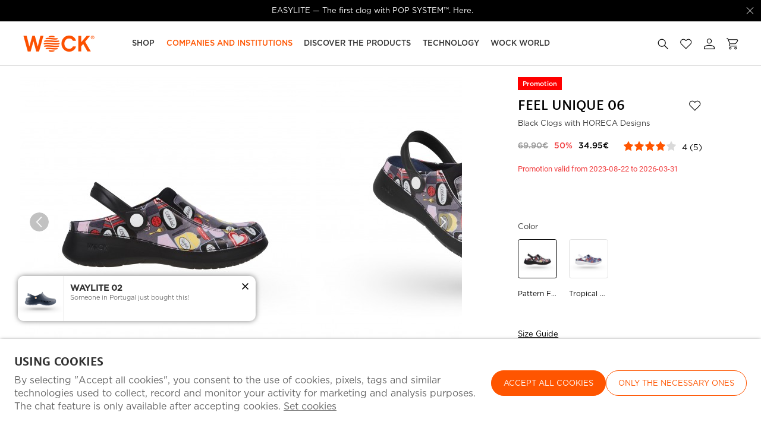

--- FILE ---
content_type: text/html; charset=ISO-8859-1
request_url: https://www.wockshoes.com/en/feel-unique/feel-unique-06_p1686.html
body_size: 170078
content:
<!DOCTYPE html><html lang="en"><head><title>WOCK  Hospitality & Restaurants Design Clogs - FEEL UNIQUE 06 - 10015565</title><meta name="title" content="WOCK  Hospitality & Restaurants Design Clogs - FEEL UNIQUE 06 - 10015565" /><meta name="description" content="In restaurants and hospitality industry, complete your professional uniform with clogs with a themed artwork. Lightweight and comfortable clogs in microfiber." /><meta name="robots" content="index, follow, max-image-preview:large" /><meta name="format-detection" content="date=no"><meta name="format-detection" content="telephone=no"><meta http-equiv="Content-Type" content="text/html; charset=ISO-8859-1"><meta http-equiv='X-UA-Compatible' content='IE=edge,chrome=1'><meta name="viewport" content="width=device-width, maximum-scale=1, user-scalable=no"><meta name="generator" content="Redicom Prolepse"><meta name="rating" content="general"><meta name="distribution" content="global"><meta name="expires" content="never"><meta name="Cache-Control" content="private"><meta name="revisit-after" content="3 days"><meta http-equiv="content-language" content="en"><meta name="google" content="notranslate" /><meta property="og:site_name" content="WOCK " /><meta property="og:image" content="https://www.wockshoes.com/temp/JPG_8f552e114e954ab00bfa93c913b4195c.png" /><meta property="og:image:width" content="1200" /><meta property="og:image:height" content="1200" /><meta property="og:image:alt" content="WOCK  Hospitality & Restaurants Design Clogs - FEEL UNIQUE 06" /><meta property="og:title" content="WOCK  Hospitality & Restaurants Design Clogs - FEEL UNIQUE 06" /><meta property="og:description" content="In restaurants and hospitality industry, complete your professional uniform with clogs with a themed artwork. Lightweight and comfortable clogs in microfiber." /><meta property="og:type" content="product" /><meta property="og:url" content="https://www.wockshoes.com/en/feel-unique/feel-unique-06_p1686.html"><meta property="og:locale" content="en_PT"><meta name="twitter:card" content="summary"><meta name="twitter:title" content="WOCK  Hospitality & Restaurants Design Clogs - FEEL UNIQUE 06"><meta name="twitter:url" content="https://www.wockshoes.com/en/feel-unique/feel-unique-06_p1686.html"><meta name="twitter:description" content="In restaurants and hospitality industry, complete your professional uniform with clogs with a themed artwork. Lightweight and comfortable clogs in microfiber."><meta name="twitter:image" content="https://www.wockshoes.com/temp/JPG_8f552e114e954ab00bfa93c913b4195c.png"><meta name="twitter:creator" content="WOCK  Hospitality & Restaurants Design Clogs - FEEL UNIQUE 06 - 10015565"><link href="https://www.wockshoes.com/favicon.ico" type="image/x-icon" rel="shortcut icon"><link href="https://1059336013.rsc.cdn77.org/icon-ios.png" rel="apple-touch-icon"><link rel="canonical" href="https://www.wockshoes.com/en/feel-unique/feel-unique-06_p1686.html"><link rel="alternate" hreflang="pt" href="https://www.wockshoes.com/pt/feel-unique/feel-unique-06_p1686.html"><link rel="alternate" hreflang="en" href="https://www.wockshoes.com/en/feel-unique/feel-unique-06_p1686.html"><link rel="alternate" hreflang="es" href="https://www.wockshoes.com/es/feel-unique/feel-unique-06_p1686.html"><script type="text/javascript">window["viewport_tablet"] = "device-width";</script><link rel="preload" href="/plugins/system/woff/Metrocity-Medium.woff" as="font" type="font/woff" crossorigin="anonymous"><link rel="preload" href="/fonts/MiloWeb-Bold.woff" as="font" type="font/woff" crossorigin="crossorigin"><link rel="preload" href="/fonts/MiloWeb-Light.woff" as="font" type="font/woff" crossorigin="crossorigin"><link rel="preload" href="/fonts/MiloWeb-Regular.woff" as="font" type="font/woff" crossorigin="crossorigin"><link rel="preload" href="/plugins/system/woff/Metrocity-Book.woff" as="font" type="font/woff" crossorigin="anonymous"><link rel="stylesheet" href="https://www.wockshoes.com/plugins/system/js/common/1.2/common.min.css?187" type="text/css"><link rel="stylesheet" href="https://www.wockshoes.com/style/fonts.css?183ja01a" type="text/css"><link rel="stylesheet" href="https://www.wockshoes.com/plugins/system/css/base.css?187" type="text/css"><link rel="stylesheet" href="https://www.wockshoes.com/style/guide.css?183ja01a" type="text/css"><link rel="stylesheet" href="https://www.wockshoes.com/style/custom.css?183ja01a" type="text/css"><script src="https://www.wockshoes.com/plugins/system/js/common/1.2/common.min.js?187"></script><script src="https://www.wockshoes.com/plugins/system/js/global.js?187"></script><script type="text/javascript">
window.dataLayer = window.dataLayer || [];  
</script><!--script async src="https://www.wockshoes.com/plugins/trackings/rcccollect.js"></script--><script type="text/javascript">
    if( typeof allowedUserAgent == 'undefined' || allowedUserAgent() ){        
        
        function gtag(){dataLayer.push(arguments);}
        
                   gtag("consent", "default", {
               ad_storage: "denied",
               analytics_storage: "denied",                
               ad_user_data: "denied",
               ad_personalization: "denied",
               functionality_storage: "granted",  
               personalization_storage: "denied",
               security_storage: "granted"                           
           });
                
        gtag("set", "ads_data_redaction", true);
    } 
    </script><script type="text/javascript">                

if( typeof allowedUserAgent == 'undefined' || allowedUserAgent() ){
	  
    //var dataLayer = [{'gtm.blacklist': ['k','d','vis']}];
    //dataLayer.push({'gtm.blacklist': ['k','d','vis']});	  
    
		setGTM_head = (function(w,d,s,l,i){w[l]=w[l]||[];w[l].push({'gtm.start':
    new Date().getTime(),event:'gtm.js'});var f=d.getElementsByTagName(s)[0],
    j=d.createElement(s),dl=l!='dataLayer'?'&l='+l:'';j.async=true;j.src=
    'https://www.googletagmanager.com/gtm.js?id='+i+dl;f.parentNode.insertBefore(j,f);
    });                           
    function setGoogleTagManager() {
      setGTM_head(window,document,'script','dataLayer','GTM-T5LM8Q2');
            
      dataLayer.push({'channel': 'Site'});
      
      dataLayer.push({'localization': 'PT-en'});      
      dataLayer.push({'country_id': '176'});
      dataLayer.push({'country_code': 'PT'});
      dataLayer.push({'language': 'en'});
      
      
    }
          setGoogleTagManager();
    }
</script><script async src="https://www.googletagmanager.com/gtag/js?id=G-Q25LM8XF6S"></script><script type="text/javascript">
    if( typeof allowedUserAgent == 'undefined' || allowedUserAgent() ){
      
      window.dataLayer = window.dataLayer || [];
      function gtag(){dataLayer.push(arguments);}
      
      gtag('js', new Date());
      gtag('config', 'G-Q25LM8XF6S', {   'send_page_view': false, 'channel': 'Site', 'user_properties': { 'currency': 'EUR',   'country': 'PT' } });
      
                gtag('config', 'AW-1021155727');    
        
    }
            
    </script><script type="text/javascript">
            if(window.parent.length == 0) {
                var chat_script = document.createElement('script');
                    chat_script.setAttribute('type', 'text/javascript');
                    chat_script.setAttribute('src', '/plugins/onlinechat/js_chat/chat_functions.js?1');
                    document.getElementsByTagName('head')[0].appendChild(chat_script);
            }
        </script><script src='https://www.wockshoes.com/plugins/search_meilisearch/rcc_search_js.php' async></script><style type="text/css">
        figure.loader{position: relative;padding-bottom: var(--product-figure-padding, 100%);}
        figure.loader img{position: absolute;top: 0;left: 0;}
    </style></head><body ng-app="MyApp" class="rdc-platform-api-device-desktop rdc-page-module-product rdc-page-id-5 rdc-user-logged-disabled rdc-review-hidden-without-classification rdc-viewport-devicewidth menuMobileVisible0"><div><a href="#main" class="skip-link">Skip to main content</a><style>
            .skip-link {position: absolute;left: -999px;top: auto;width: 1px;height: 1px;overflow: hidden;z-index: 1000;}
            .skip-link:focus {position: absolute;left: 1rem;top: 1rem;width: auto;height: auto;padding: 0.5rem 1rem;background: #000;color: #fff;text-decoration: none;font-weight: bold;}
        </style></div><script type="text/javascript">
        if (typeof bodyClasses == "function")
            bodyClasses();
    </script>    <script type="text/javascript">
        !function(t){var e={};t.fn.gdprConcents=function(n){var o,i,s,a={},c=this,p='<svg xmlns="http://www.w3.org/2000/svg" width="24" height="24" fill="none"><path fill="#333" d="m13.03 12 6.47 6.47-1.03 1.03L12 13.03 5.53 19.5 4.5 18.47 10.97 12 4.5 5.53 5.53 4.5 12 10.97l6.47-6.47 1.03 1.03L13.03 12Z"/></svg>';return c.init=function(){a.settings=t.extend({},e,n),("undefined"==typeof allowedUserAgent||allowedUserAgent())&&($body=c,o=a.settings.styleGuide.typography,fixedTypography=a.settings.styleGuide.fixedTypography,i=a.settings.styleGuide.colors,icons=a.settings.styleGuide.icons,s=a.settings.styleGuide.vars,$body.append(this.getCSS()),window.innerWidth<768&&a.settings.layout>0&&(a.settings.layout=1),1==a.settings.layout?(this.createPopup(0),"function"==typeof lockWindowScroll?lockWindowScroll.lock():t("html body").css("overflow","hidden")):2==a.settings.layout?this.createBanner():3==a.settings.layout&&this.createBannerClose())},c.getCSS=function(){var t='<style type="text/css">';return 1!=n.B2B&&(t+="    .listNotifications .checkbox-switch input[type=checkbox]{height: 0 !important;width: 0;position: absolute; z-index: 0;}",t+="    .listNotifications .checkbox-switch label {cursor: pointer;text-indent: -9999px;width: 44px;height: 24px;background-color: #c5c5c5;display: block;border-radius: 100px;position: relative;margin-top: 2px;}",t+='    .listNotifications .checkbox-switch label:after {content: "";position: absolute;top: 3px;left: 3px;width: 18px;height: 18px;background: #fff;border-radius: 90px;transition: 0.1s;}',t+="    .listNotifications .checkbox-switch input:checked + label {background-color: var("+i.success+", #1EA74E);}",t+="    .listNotifications .checkbox-switch input#opc1:checked + label {cursor: default;}",t+="    .listNotifications .checkbox-switch input#opc1:checked + label:after {width: 18px !important;opacity: 0.4;}",t+="    .listNotifications .checkbox-switch input:checked + label:after {left: calc(100% - 3px);transform: translateX(-100%);}",t+="    .listNotifications .checkbox-switch label:active:after {width: 42px;}"),t+="    html body .rdc-save-preferences, html body .acceptConcentButton{padding-inline:15px;}",t+="    .xs-icon-close {position: absolute;top: 50%;right: 20px;z-index: 100;transform: translateY(-50%);line-height: 0;padding: 10px;}",t+="    .xs-icon-close svg {width: 24px; height: 24px;}",t+="    .xs-icon-close:hover {opacity: .8;}",t+="    #concentBanner span[role=button]:hover, .concentPopup span[role=button]:hover {border-bottom-color: transparent !important}",t+="    .style3 {top: 37px !important; right: 15px !important;}",t+="    .style5 {position: relative;}",t+="    .style6 {float: right; text-align: center;}",t+="    .style6 span[role=button] {float: right;}",t+="    .style7 {position:relative;}",t+="    .concentPopup.rdc-layout-1 .concent_style11 {display: table-cell;text-align: center; vertical-align: bottom;}",t+="    .concentPopup.rdc-layout-1 .concent_style12 {text-align: left;}",t+="    @media screen and (max-width: 767px){",t+="        #popupIframeContent .xs-icon-close{right: -8px; top: -8px;}",t+="         .concentPopup{display:flex; align-items:flex-end;}",t+="         #popupIframeContent .concent_style10{height: 100%;}",t+="         .concent_style10, .concent_style11, .concent_style12{display:flex; flex: 1;}",t+="         .rdc-title-banner{display:none;}",t+="         .desc-banner{margin-bottom:24px;}",t+="         .rdc-aceptbuttons{flex-direction:column;}",t+="        .xs-icon-close {top: 0; right: 0; padding: 10px 12px; line-height: 0; margin-top: 0; transform: none;}",t+="        .containerConcentsButtons {text-align: center;margin-left:-16px;margin-right:-16px; padding:16px 16px 0 16px;}",t+="        .containerConcentsButtons button{flex: auto;}",t+="        .infoConcentButton {float:none !important;}",t+="        .xs-block {display: block !important;}",t+="           html body .rdc-aceptbuttons .xs-acceptConcentButton{flex:auto;}",t+="        html body .rdc-aceptbuttons .xs-acceptConcentButton button{width: 100%;}",t+="        .strech-wrapper {flex-wrap: wrap;}",t+="        .style1 {padding-right: 0 !important}",t+="        .style3 {top: 8px !important; right: 8px !important;}",t+="        .style4 {margin-bottom:24px;}",t+="        .wrapper-extra{overflow: auto;}",t+="        .style5 {padding: 24px 16px 16px 16px;display: flex;flex: 1;flex-direction: column;border-top-left-radius: var("+s.mobilePopupRadius+", 0); border-top-right-radius: var("+s.mobilePopupRadius+", 0);max-height: var("+s.mobilePopupMaxHeight+", calc(100dvh - env(safe-area-inset-bottom) - env(safe-area-inset-top)));}",t+="        .style6, .style6 span[role=button] {float: none; font-size: 12px; line-height: 12px;}",t+="        #listNotifications {overflow-y: auto; flex: 1;}",t+="        #listNotifications .uni {margin-bottom: 20px !important}",t+="        #concentBanner {width: 100%;height: auto;display: flex;flex: 1;align-items: flex-end;}",t+="        #concentBanner > .xs-block {box-shadow: 0px 0px 4px 0px #00000040;}",t+="    }",t+="    @media screen and (min-width: 768px) and (max-width: 1540px){",t+="        #concentBanner .style1 span[role=button] {white-space: nowrap;}",t+="    }",t+="    @media screen and (min-width: 768px){",t+="         html body .xs-acceptConcentButton .rdc-save-preferences, html body .xs-acceptConcentButton .acceptConcentButton{white-space:nowrap; height:100%;}",t+="        .style5{padding:24px;}",t+="        .strech-wrapper {flex-wrap: no-wrap;}",t+="        #popupIframeContent .xs-icon-close{right: -9px; top: 13px;}",t+="        .style4.paragraph{margin: 10px 0 30px;}",t+="        .concentPopup.rdc-layout-1 .concent_style12 {margin: 0 auto 24px 24px;max-width: 750px;}",t+="        .concentPopup:not(.rdc-layout-1) .concent_style12 {max-width: 750px;margin: auto;text-align: left;}",t+="        .concentPopup:not(.rdc-layout-1) .concent_style11 {display: table-cell;text-align: center; vertical-align: middle;}",t+="        .rdc-desc-link-cookies{color: var("+i.darkGray+",#666)}",t+="        #listNotifications {max-height: 60dvh; overflow: hidden auto;}",t+="        #concentBanner {background-color: var("+i.white+"); box-shadow: 0px 0px 5px -1px rgba(0,0,0,0.5);}",t+="        .concent_style10 {display: table; width: 100%; height: 100%;}",t+="        .containerConcentsButtons {margin-left:-24px;margin-right:-24px; padding:24px 24px 0 24px;}",t+="    }",t+="</style>"},c.createBanner=function(){var t='<div id="concentBanner" style="position: fixed; bottom: 0; z-index: 999; width: 100%;">';t+='       <div class="xs-block" style="width: 100%; padding:24px; background-color:var('+i.white+",#FFF); border-top-left-radius: var("+s.mobilePopupRadius+", 0);border-top-right-radius: var("+s.mobilePopupRadius+', 0);">',t+='           <div class="xs-block wrapper" style="display: flex; justify-content: space-between; gap:20px;">',t+='               <div class="xs-block desc-banner">',t+='                   <p class="'+o.secondarySubtitle+' rdc-title-banner" style="font-weight:600; font-size:22px; margin-bottom:5px; line-height:140%;">'+a.settings.exp.banner.exp1+"</p>",t+='                   <p class="rdc-desc-link-cookies '+o.paragraph+'" style="font-size:'+fixedTypography.fixed_16+";line-height:"+fixedTypography.fixed_lineheight_p+';"><span>'+a.settings.exp.banner.exp2+'</span> <span class="rdc-link '+o.a+'" style="font-size:'+fixedTypography.fixed_16+';" onclick="gdprConcents.acceptConcentButton(1);" onkeydown="if(event.key === \'Enter\') { gdprConcents.acceptConcentButton(1); event.preventDefault(); }" role="button" tabindex="0" class="hidden-xs">'+a.settings.exp.buttons.moreinfo+"</span></p>",t+="               </div>",t+='               <div class="rdc-aceptbuttons" style="display: flex;justify-content: end; align-items:center;">',t+='                   <div class="strech-wrapper" style="display: flex;gap: 12px;flex-direction: row;width: 100%;justify-content: flex-start;">',t+='                       <div class="xs-block xs-acceptConcentButton">',t+='                           <button class="acceptConcentButton '+o.button+' "onclick="gdprConcents.acceptConcentButton(\'none\', 1, 1);" onkeydown="if(event.key === \'Enter\') { gdprConcents.acceptConcentButton(\'none\', 1, 1); event.preventDefault(); }" role="button" tabindex="0">'+a.settings.exp.buttons.banner+"</button>",t+="                       </div>",t+='                       <div class="xs-block xs-acceptConcentButton">',t+='                           <button class="rdc-save-preferences '+(1!=n.B2B?o.button:"")+" "+o.buttonSecondary+'" onclick="gdprConcents.acceptConcentButton(\'none\', 0, 1);" onkeydown="if(event.key === \'Enter\') { gdprConcents.acceptConcentButton(\'none\', 0, 1); event.preventDefault(); }" role="button" tabindex="0">'+a.settings.exp.buttons.onlynecessary+"</button>",t+="                       </div>",t+="                   </div>",t+="               </div>",t+="           </div>",t+="       </div>",t+="</div>",$body.append(t).addClass("bannerConcentsActive")},c.createBannerClose=function(){var t='<div id="concentBanner" style="position: fixed; bottom: 0; z-index: 2000000; width: 100%;">';t+='   <div class="container">',t+='       <div class="xs-block" style="display: table; width: 100%;">',t+='           <div class="xs-block" style="display: table-cell; vertical-align: top;">',t+="               <p style=\"text-transform: uppercase; color: #333; font-size: 12px; line-height: 17px; font-weight: 600;white-space: nowrap;padding-right: 15px;font-family: 'Helvetica Neue', Arial, Helvetica, 'Segoe UI', sans-serif;\">"+a.settings.exp.banner.exp1+"</p>",t+="           </div>",t+='           <div class="xs-block" style="display: table-cell;width: 100%;">',t+="               <p class=\"style1\" style=\"font-family: 'Helvetica Neue', Arial, Helvetica, 'Segoe UI', sans-serif; color: #555; font-size: 12px; font-weight: 400; line-height: 17px;padding-right: 46px;\">"+a.settings.exp.banner.exp2+' <span onclick="gdprConcents.acceptConcentButton(1);" onkeydown="if(event.key === \'Enter\') { gdprConcents.acceptConcentButton(1); event.preventDefault(); }" role="button" tabindex="0" style="font-family: \'Helvetica Neue\', Arial, Helvetica, \'Segoe UI\', sans-serif;text-decoration: none; color: #333; border-bottom: 1px solid #333;line-height: 17px;font-size: 12px; font-weight: 400;cursor: pointer;">'+a.settings.exp.buttons.moreinfo+"</span></p>",t+="           </div>",t+="       </div>",t+='       <span onclick="gdprConcents.acceptConcentButton(\'none\', 1, 1);" onkeydown="if(event.key === \'Enter\') { gdprConcents.acceptConcentButton(\'none\', 1, 1); event.preventDefault(); }" role="button" tabindex="0" class="xs-icon-close" style="cursor: pointer">'+p+"</span>",t+="   </div>",t+="</div>",$body.append(t).addClass("bannerConcentsActive")},c.createPopup=function(e){popupVisible=e;var n='<div id="concentPopup" class="concentPopup rdc-layout-'+a.settings.layout+'" style="position: fixed;top: 0;left: 0;width: 100%;height: 100%;z-index: 2000000;background-color: var('+i.overlay+', rgba(0,0,0,0.5));">';n+='   <div class="concent_style10">',n+='       <div  class="concent_style11">',n+='           <div class="concent_style12" style = "position:relative">',n+='               <div class="style5" style="background-color: var('+i.white+', #FFF);">',0==e?(n+=c.contentPopUpInfo(),popupPrevVisible=e):1==e&&(popupPrevVisible=0,n+=c.contentPopUpConcentsInfo(),popupPrevVisible=e,"function"==typeof lockWindowScroll?lockWindowScroll.lock():t("html body").css("overflow","hidden")),(window.innerWidth>=768||1!=e)&&(n+="               </div>"),window.innerWidth<768&&1==e&&(n+="               </div></div>"),n+="           </div>",n+="       </div>",n+="   </div>",n+="</div>",$body.append(n).addClass("popupConcentsActive"),c.disableTabIndex(),3==e&&(t("#policy_iframe")[0].onload=function(){t("body",t("#policy_iframe").contents()).css("background-color","#FFFFFF")})},c.contentPopUpInfo=function(){var t='<div class="clearfix">';return window.innerWidth<768?t+='<p class="'+o.secondarySubtitle+' rdc-title-banner" style="width: calc(100% - 26px);">'+a.settings.exp.popupConcentsInfo.title2+"</p>":t+='<p class="style2 '+o.secondarySubtitle+'" style="width: calc(100% - 26px);font-weight:600;font-size:'+fixedTypography.fixed_22+';text-transform: none; line-height:140%;">'+a.settings.exp.popupConcentsInfo.title2+"</p>",t+="</div>",t+='<div class="wrapper-extra">',t+='   <p class="style4 '+o.paragraph+'" style="font-size:'+fixedTypography.fixed_16+"; line-height:"+fixedTypography.fixed_lineheight_p+';">',t+='       <span class="text">'+a.settings.exp.popupConcentsInfo.desc+"&nbsp;</span>",t+='       <span onclick="gdprConcents.acceptConcentButton(1);" onkeydown="if(event.key === \'Enter\') { gdprConcents.acceptConcentButton(1); event.preventDefault(); }" role="button" tabindex="0" class="infoConcentButton '+o.a+'" style="font-size:'+fixedTypography.fixed_16+';">'+a.settings.exp.buttons.moreinfo+"</span>",t+="   </p>",t+='   <div class="rdc-aceptbuttons" style="display: flex; align-items:center;">',t+='       <div class="strech-wrapper" style="display: flex;gap: 12px;flex-direction: row;width: 100%;justify-content: flex-start;">',t+='           <div class="xs-block xs-acceptConcentButton">',t+='               <button class="acceptConcentButton '+o.button+' "onclick="gdprConcents.acceptConcentButton(\'none\', 1, 1);" onkeydown="if(event.key === \'Enter\') { gdprConcents.acceptConcentButton(\'none\', 1, 1); event.preventDefault(); }" role="button" tabindex="0">'+a.settings.exp.buttons.banner+"</button>",t+="           </div>",t+='           <div class="xs-block xs-acceptConcentButton">',t+='               <button class="rdc-save-preferences '+(1!=n.B2B?o.button:"")+" "+o.buttonSecondary+'" onclick="gdprConcents.acceptConcentButton(\'none\', 0, 1);" onkeydown="if(event.key === \'Enter\') { gdprConcents.acceptConcentButton(\'none\', 0, 1); event.preventDefault(); }" role="button" tabindex="0">'+a.settings.exp.buttons.onlynecessary+"</button>",t+="           </div>",t+="       </div>",t+="</div>",t+="</div>"},c.contentPopUpConcentsInfo=function(){var t="",e=25;if(1==n.B2B&&(e=20),1==a.settings.layout?t+='   <span onclick="gdprConcents.acceptConcentButton('+popupPrevVisible+");\" onkeydown=\"if(event.key === 'Enter') { gdprConcents.acceptConcentButton("+popupPrevVisible+'); event.preventDefault(); }" role="button" tabindex="0" class="xs-icon-close style3" style="top: 2px; right: -2px;cursor: pointer;">'+p+"</span>":t+='   <span onclick="gdprConcents.closePopup(1);" onkeydown="if(event.key === \'Enter\') { gdprConcents.closePopup(1); event.preventDefault(); }" role="button" tabindex="0" class="xs-icon-close style3" style="top: 2px; right: -2px;cursor: pointer;">'+p+"</span>",window.innerWidth<768&&(t+='<div style="display: flex;flex-direction: column;flex: 1;height: 100%;">'),t+='<div class="style7">',t+='   <div class="clearfix">',t+='   <p class="style2 '+o.secondarySubtitle+'" style="font-weight:600; font-size: '+fixedTypography.fixed_22+'; text-transform: none; width:calc(100% - 48px); line-height: 140%;">'+a.settings.exp.popupForm.title+"</p>",t+="   </div>",t+="</div>",t+='   <form action="'+a.settings.action+'" method="POST" id="listNotifications" class="listNotifications slim-scrollbar" style="margin: 20px 0px; padding-right:10px;" >',t+='       <p class="'+o.paragraph+'" style="font-size:'+fixedTypography.fixed_16+";line-height:"+fixedTypography.fixed_lineheight_p+';">'+a.settings.exp.popupForm.desc+"</p>",t+='       <p class="'+o.secondarySubtitle+'" style="font-size:'+fixedTypography.fixed_20+"; font-weight:600; margin: 30px 0 "+e+'px;line-height:140%;">'+a.settings.exp.popupForm.faq+"</p>",t+='       <input type="hidden" name="csrf" value="'+a.settings.csrf+'">',t+='       <div class="uni" style="display: flex; flex-direction: column; gap: 8px; margin-bottom:25px;">',t+='           <div class="text-switch" style="display: flex; justify-content: space-between; gap: 20px;">',t+='               <p class="'+o.listNavSubtitle+'" style="font-size:'+fixedTypography.fixed_16+"; font-weight:600;text-transform:none; line-height:"+fixedTypography.fixed_lineheight_p+'">'+a.settings.exp.popupForm.options[0].title+"</p>",t+='               <div class="checkbox-switch">',t+='                   <input class="toggle-switch" type="checkbox" id="opc1" checked disabled onChange="return false;"/><label for="opc1"></label>',t+="               </div>",t+="           </div>",t+='           <div class="text">',t+='               <p class="'+o.paragraph+'" style="color: var('+i.darkGray+", #666); font-size:"+fixedTypography.fixed_14+'; line-height:140%;">'+a.settings.exp.popupForm.options[0].desc+"</p>",t+="           </div>",t+="       </div>",t+='       <div class="uni" style="display: flex; flex-direction: column; gap: 8px; margin-bottom:25px;">',t+='           <div class="text-switch" style="display: flex; justify-content: space-between; gap: 20px;">',t+='               <p class="'+o.listNavSubtitle+'" style="font-size:'+fixedTypography.fixed_16+"; font-weight:600;text-transform:none; line-height:"+fixedTypography.fixed_lineheight_p+'">'+a.settings.exp.popupForm.options[1].title+"</p>",t+='               <div class="checkbox-switch">',t+='                   <input class="toggle-switch" type="checkbox" id="opc2" name="cookie_1" /><label for="opc2"></label>',t+="               </div>",t+="           </div>",t+='           <div class="text">',t+='               <p class="'+o.paragraph+'" style="color: var('+i.darkGray+", #666); font-size:"+fixedTypography.fixed_14+'; line-height:140%;">'+a.settings.exp.popupForm.options[1].desc+"</p>",t+="           </div>",t+="       </div>",t+='       <div class="uni" style="display: flex; flex-direction: column; gap: 8px;">',t+='           <div class="text-switch" style="display: flex; justify-content: space-between; gap: 20px;">',t+='               <p class="'+o.listNavSubtitle+'" style="font-size:'+fixedTypography.fixed_16+"; font-weight:600;text-transform:none; line-height:"+fixedTypography.fixed_lineheight_p+'">'+a.settings.exp.popupForm.options[2].title+"</p>",t+='               <div class="checkbox-switch">',t+='                   <input class="toggle-switch" type="checkbox" id="opc3" name="cookie_2"/><label for="opc3"></label>',t+="               </div>",t+="           </div>",t+='           <div class="text">',t+='               <p class="'+o.paragraph+'" style="color: var('+i.darkGray+", #666); font-size:"+fixedTypography.fixed_14+'; line-height:140%;">'+a.settings.exp.popupForm.options[2].desc+"</p>",t+="           </div>",t+="       </div>",a.settings.cookie_page_id>0)var s=a.settings.exp.popupForm.polCookies;else if(a.settings.policy_page_id>0)var s=a.settings.exp.popupForm.polPrivacy;(a.settings.cookie_page_id>0||a.settings.policy_page_id>0)&&(t+='       <div class="rdc-policy-cookies" style="margin-top:30px;">',t+='           <p class="'+o.paragraph+'" style="color: var('+i.darkGray+", #666); font-size:"+fixedTypography.fixed_14+'; line-height: 140%;">',t+='               <span class="dflt-exp">'+a.settings.exp.popupForm.moreInfo+"</span> ",t+=`               <span class="exp-complement ${o.a}" style="font-size:${fixedTypography.fixed_14};" onclick="gdprConcents.handleRedirect()" onkeydown="gdprConcents.handleRedirect()" role="button" tabindex="0">${s}</span>`,t+="           </p>",t+="       </div>"),t+="   </form>",t+='   <div class="containerConcentsButtons" style="border-top: 1px solid var('+i.lines+', #CCC); display: flex; gap: 12px; flex-wrap: wrap;">',t+='       <button class="acceptConcentButton '+o.button+' "onclick="gdprConcents.acceptConcentButton(\'none\', 1, 1);" onkeydown="if(event.key === \'Enter\') { gdprConcents.acceptConcentButton(\'none\', 1, 1); event.preventDefault(); }" role="button" tabindex="0">'+a.settings.exp.buttons.banner+"</button>";var c=window.innerWidth>768?a.settings.exp.buttons.popupform:a.settings.exp.buttons.popupformmobile;return t+='       <button class="acceptConcentButton '+(1!=n.B2B?o.button:"")+" "+o.buttonSecondary+'" onclick="gdprConcents.submitForm(\'#listNotifications\');" onkeydown="if(event.key === \'Enter\') { gdprConcents.submitForm(\'#listNotifications\'); event.preventDefault(); }" role="button" tabindex="0">'+c+"</button>",t+="   </div>"},c.acceptConcentButton=function(e,n,o,i){"none"!=e&&(3==e&&window.innerWidth<768?window.location="/index.php?id="+a.settings.policy_page_id:(this.remove(),1!=i&&this.createPopup(e))),1==n?(c.analytics({all:!0}),"function"==typeof lockWindowScroll?lockWindowScroll.unlock():t("html body").css("overflow","unset"),t.post(a.settings.action,{all:1},function(){1==o?(gdprConcents.closePopup(3),t.post("/api/api.php/getTagManager/",{id:a.settings.data.id,cat:a.settings.data.cat,pid:a.settings.data.pid,url:btoa((window.location.pathname+window.location.search).substring(1))}).done(function(e){"object"!=typeof e&&(e=t.parseJSON(e)),e.response&&(e.response.head&&t("head").append(atob(e.response.head)),e.response.body&&setTimeout(function(){t("footer").append(atob(e.response.body))},500))})):2==o&&window.location.reload()})):0==n&&("function"==typeof lockWindowScroll?lockWindowScroll.unlock():t("html body").css("overflow","unset"),gdprConcents.closePopup(3),t.post(a.settings.action),c.analytics({all:!1})),"function"==typeof handleTooltipPos&&handleTooltipPos("reset")},c.remove=function(){return t(".bannerConcentsActive").length>0?(t("#concentBanner").remove(),t(".bannerConcentsActive").removeClass("bannerConcentsActive")):(t("#concentPopup").remove(),t(".popupConcentsActive").removeClass("popupConcentsActive"),c.enableTabIndex()),2},c.closePopup=function(e){t("#concentPopup").remove(),t("#concentBanner").remove(),t(".popupConcentsActive").removeClass("popupConcentsActive"),t(".bannerConcentsActive").removeClass("bannerConcentsActive"),"function"==typeof lockWindowScroll?lockWindowScroll.unlock():t("html body").css("overflow","unset"),c.enableTabIndex(),1==e&&window.innerWidth<768&&c.createBanner()},c.submitForm=function(e){let n=t(e).serializeArray(),o=n.some(t=>"cookie_1"===t.name),i=n.some(t=>"cookie_2"===t.name);c.analytics({all:!1,concent_1:o,concent_2:i}),t.post(t(e).attr("action"),t(e).serialize()),t(e).remove(),"function"==typeof lockWindowScroll?lockWindowScroll.unlock():t("html body").css("overflow","unset"),this.acceptConcentButton(2,void 0,void 0,1)},c.readConcent=function(t){for(var e=t+"=",n=document.concent.split(";"),o=0;o<n.length;o++){for(var i=n[o];" "==i.charAt(0);)i=i.substring(1,i.length);if(0==i.indexOf(e))return i.substring(e.length,i.length)}return null},c.handleRedirect=function(){if(a.settings.cookie_page_id>0)var e=a.settings.cookie_page_id;else if(a.settings.policy_page_id>0)var e=a.settings.policy_page_id;if(1==a.settings.layout){if(c.iframeContent=function(){var t='<div id="popupIframeContent" class="concentPopup rdc-layout-'+a.settings.layout+'" style="position: absolute;top: 0;left: 0;width: 100%;height: 100%;z-index: 2000000;background-color: var('+i.overlay+', rgba(0,0,0,0.5));">';return t+='    <div class="concent_style10">',t+='        <div class="concent_style11">',t+='            <div class="concent_style12" style="margin: 0; height:100%">',t+='                <div class="style5" style="background-color: var('+i.white+', #FFF); height:100%;">',t+='                    <div style="position:relative;">',t+='                        <span onclick="gdprConcents.handleIframe()" onkeydown="gdprConcents.handleIframe()"  role="button" tabindex="0" style="cursor: pointer;" class="xs-icon-close">'+p+"</span>",t+="                    </div>",t+='                    <iframe id="policy_iframe" frameborder="0" height="100%" width="100%"  src="/index.php?id='+e+'&oc=1" style="padding-top:44px;"></iframe>',t+="                </div>",t+="            </div>",t+="        </div>",t+="    </div>",t+="</div>"},1==t("#popupIframeContent").length)return;poppopuphtmlIframe=c.iframeContent(),t("#concentPopup .concent_style12").append(poppopuphtmlIframe).addClass("popupConcentsActive")}else 2==a.settings.layout&&(window.location.href=`/index.php?id=${e}`)},c.handleIframe=function(){t("#popupIframeContent").remove()},c.analytics=function(t){"function"==typeof gtag&&(t.all?gtag("consent","update",{ad_storage:"granted",analytics_storage:"granted",ad_user_data:"granted",ad_personalization:"granted",functionality_storage:"granted",personalization_storage:"granted",security_storage:"granted"}):t.concent_1||t.concent_2?t.concent_1&&t.concent_2?gtag("consent","update",{ad_storage:"granted",analytics_storage:"granted",ad_user_data:"granted",ad_personalization:"granted",functionality_storage:"granted",personalization_storage:"granted",security_storage:"granted"}):t.concent_1&&!t.concent_2?gtag("consent","update",{ad_storage:"denied",analytics_storage:"granted",ad_user_data:"denied",ad_personalization:"denied",functionality_storage:"granted",personalization_storage:"denied",security_storage:"granted"}):!t.concent_1&&t.concent_2&&gtag("consent","update",{ad_storage:"granted",analytics_storage:"granted",ad_user_data:"granted",ad_personalization:"granted",functionality_storage:"granted",personalization_storage:"granted",security_storage:"granted"}):gtag("consent","update",{ad_storage:"denied",analytics_storage:"granted",ad_user_data:"denied",ad_personalization:"denied",functionality_storage:"granted",personalization_storage:"denied",security_storage:"granted"}))},c.disableTabIndex=function(){let e=t("a, button, input, select, textarea, [tabindex]").not("#concentPopup *").not('[tabindex="-1"]');e.each(function(){let e=t(this),n=e.attr("tabindex");e.attr("data-prev-tabindex",void 0!==n?n:""),e.attr("tabindex",-1)})},c.enableTabIndex=function(){t("[data-prev-tabindex]").each(function(){let e=t(this),n=e.attr("data-prev-tabindex");""===n?e.removeAttr("tabindex"):e.attr("tabindex",n),e.removeAttr("data-prev-tabindex")})},c.init(),this}}(jQuery);
        
        var gdprConcents = $("body").gdprConcents({
            "action" : "/plugins/cookies_policy/action_cookies.php",
            "csrf" : "0e29c4387e8acf60deb99525895ede1c6340acf9",
            "layout" : 2,
            "policy_page_id" : 245,
            "cookie_page_id": 0,
            "B2B":0,
            "exp" : {
                "terms" : 'privacy policy',
                "buttons" : {"moreinfo" : 'Set cookies', "banner" : 'ACCEPT ALL COOKIES', "popupinfo" : 'AGREE AND CONTINUE', "popupform" : 'SUBMIT PREFERENCES', "popupformmobile" : 'Save', "close" : 'CLOSE', "back" : 'Come back', "onlynecessary" : 'Only the necessary ones'},
                "banner" : {"exp1" : 'USING COOKIES',"exp2" : 'By selecting "Accept all cookies", you consent to the use of cookies, pixels, tags and similar technologies used to collect, record and monitor your activity for marketing and analysis purposes. The chat feature is only available after accepting cookies.'},
                "popupConcentsInfo" : {
                    "title" : 'PRIVACY PREFERENCE CENTER',"title2" : 'USING COOKIES',"desc" : 'By selecting "Accept all cookies", you consent to the use of cookies, pixels, tags and similar technologies used to collect, record and monitor your activity for marketing and analysis purposes. The chat feature is only available after accepting cookies.'},
                "popupForm" : {
                    "title" : 'PRIVACY PREFERENCE CENTER',
                    "desc" : 'Cookies are important for the correct functioning of a website. To improve your experience, we use cookies to remember login details, collect statistics to optimize site functionality, and display content that matches your interests. Click Agree and Proceed to accept cookies and proceed directly to the site, or click More information to view detailed descriptions of the types of cookies and choose whether you want to accept certain cookies while on the site.',
                    "faq" : 'How do we categorize cookies?',
                    "moreInfo" : 'For more information, you can visit our page',
                    "polPrivacy" : 'privacy policy',
                    "polCookies" : 'Cookie Policy',
                    "options" : [
                        {"title" : 'NECESSARY COOKIES',"desc" : 'This cookie is required to enable basic site functionality.'},
                        {"title" : 'PERFORMANCE COOKIES',"desc" : 'These cookies allow us to analyze the use of the site to measure and improve performance.'},
                        {"title" : 'ADVERTISING COOKIES',"desc" : 'These cookies are used by advertising companies to serve ads relevant to their interests.'}
                    ]
                },
                "popupSucessInfo" : {"title" : 'REQUEST FOR PREFERENCE SENT',"desc" : 'Your cookie preferences have been successfully submitted.'}
            },
            "data": {
                "id": '5',
                "cat": '0',
                "pid": '1686'
            },
            "styleGuide": {
                "typography":{
                    "megaTitle":         'mega-title',
                    "title":             'title',
                    "secondaryTitle":    'secondary-title',
                    "subtitle":          'subtitle',
                    "secondarySubtitle": 'secondary-subtitle',
                    "listNavTitle":      'list-nav-title',
                    "listNavSubtitle":   'list-nav-subtitle',
                    "paragraph":         'paragraph',
                    "a":                 'a',
                    "button":            'button',
                    "buttonSecondary":   'btn2'
                },
                "fixedTypography":{
                    "fixed_14": '14px',
                    "fixed_16": '16px',
                    "fixed_20": '20px',
                    "fixed_22": '22px',
                    "fixed_lineheight_p": '140%',
                },
                "colors": {
                    "black":   '--color-black',
                    "white":   '--color-white',
                    "darkGray":'--color-darkgray',
                    "overlay": '--color-overlay',
                    "lines": '  --color-lines',
                    "success": '--color-success'
                },
                "icons":{
                    "close":'rdc-icon-circle rdc-icon-svg rdc-icon-close'
                },
                "vars":{
                    "mobilePopupRadius":     '--mobile-popup-radius',
                    "mobilePopupMaxHeight":  '--mobile-popup-max-height',
                }
            }
        });
    </script>
<div class="mobile-menu menu06 menu-mobile-6 rdc-no-print"><style type="text/css">
			#menu .rdc-icon-svg {width: 32px;height: 32px;}
			.mobile-menu{position: fixed;top: 0;left: 0;width: 100%;height: 100%;z-index: 101;background: #FFF;}
			#menu{width: 100%;height: 100%;overflow: hidden;overflow-y: auto;-webkit-overflow-scrolling: touch;}
			#menu.overflow-hidden{overflow: hidden !important; -webkit-overflow-scrolling: none !important;}
			#menu .mb-holder{-webkit-transition: -webkit-transform .2s;-moz-transition: -moz-transform .2s;transition: transform .2s;}
			/*#menu, #menu .menu-mobile .main-menu > li.hasSub{background-color: #F9F9F9;}*/
			#menu .menu-mobile .rdc-menu-mobile-close .mb-close{display: block;}
			#menu .menu-mobile .rdc-menu-mobile-close .mb-close, #menu .menu-mobile .rdc-menu-mobile-close .rdc-icon-close.rdc-icon-close-default{width: 32px;height: 32px;}
			#menu .menu-mobile .rdc-menu-mobile-close-level-1{padding: 16px 16px 8px 20px;display: flex;align-items: center;}
			#menu .menu-mobile .rdc-menu-mobile-close-level-1 .mb-close{margin-left: auto;}
			#menu .menu-mobile .rdc-menu-mobile-close-level-1 .mb-close .rdc-icon-svg{background-size: 28px;background-color: transparent;}
			#menu .menu-mobile .rdc-menu-mobile-close-level-1 .logo{width: 85px;display: block;}
			#menu .menu-mobile .rdc-menu-mobile-close-level-1 .logo img{width: 100%;display: block;}

			#menu .return +  .wrapper-search{margin-top: 3px;margin-bottom: 17px;}
			#menu .wrapper-search .btn-search-mobile {padding: 0;background-color: transparent;border: 0;line-height: 0;margin-left: 8px;}
			#menu .wrapper-search .btn-search-mobile .rdc-icon-search{background-size: 18px;}
			#menu .wrapper-search .right-btns-search{display: inline-block;vertical-align: middle;}
			#menu .wrapper-search .right-btns-search .rdc-icon-svg{background-size: 20px;}
			#menu .search-mobile {background-color: #f5f5f5;border-radius: 32px;margin: 0 10px;}
			#menu .search-mobile input {background-color: transparent;border: 0;width: calc(100% - 87px);min-height: 36px;}
			#menu .clear-show .search-mobile input{width: calc(100% - 87px);}

			#menu .menu-mobile ul li a, #menu .menu-mobile ul li .a{position: relative;display: block;text-decoration: none;}
			#menu .menu-mobile ul.main-menu{background-color: #FFF;padding-top: 18px;}
			#menu .menu-mobile ul.main-menu > li{padding: 0 23px;}
			#menu .menu-mobile ul.main-menu > li > a, #menu .menu-mobile ul.sub-mobile > li > a{padding-top: 13px;padding-bottom: 12px;}
			/*#menu .menu-mobile ul.main-menu > li > a{border-bottom: 1px solid lightgray;}*/
			#menu .menu-mobile ul.main-menu > li.hasSub .rdc-icon-arrowright{position: absolute;top: 50%;right: 9px;transform: translateY(-50%);width: 18px;height: 18px;background-size: 16px;}
			#menu .menu-mobile ul.main-menu > li.hasSub .rdc-menu-mobile-close-level-2,
			#menu .menu-mobile ul.main-menu > li.hasSub .rdc-menu-mobile-icon{position: absolute;top: 50%;transform: translateY(-50%);width: 32px;height: 32px;}
			#menu .menu-mobile ul.main-menu > li.hasSub .rdc-menu-mobile-icon img{display: block;width: 100%;}
			#menu .menu-mobile ul.main-menu > li.hasSub .rdc-menu-mobile-icon .rdc-icon-svg{width: 100%;height: 100%;background-size: 100%;}
			#menu .menu-mobile ul.main-menu > li.hasSub > a{padding-right: 32px;}
			#menu .menu-mobile ul.main-menu > li.hasSub > a .rdc-menu-mobile-icon{left: 0;}
			#menu .menu-mobile ul.main-menu > li.hasSub a.sel{background-color: white;}
			#menu .menu-mobile ul.main-menu > li > a{padding-left: 10px;padding-right: 10px;}
			/*#menu .menu-mobile ul.main-menu > li:not(.hasSub) > a.sel{background-color: #F9F9F9;}*/
			#menu .menu-mobile ul.sub-mobile{display: none;}
			#menu .menu-mobile ul.sub-mobile > li.return{display: table;width: 100%;padding: 15px 0 7px;}
			#menu .menu-mobile ul.sub-mobile > li.return .a{display: table-cell;vertical-align: middle;padding: 6px 56px 7px;}
			#menu .menu-mobile ul.sub-mobile > li.return .a .rdc-icon-arrowleft{position: absolute;top: 0;left: 18px;width: 30px;height: 30px;background-size: 20px;}
			#menu .menu-mobile ul.sub-mobile > li.return .a .rdc-menu-mobile-close-level-2,
			#menu .menu-mobile ul.sub-mobile > li.return .a .rdc-menu-mobile-icon{right: 20px;}
			#menu .menu-mobile ul.sub-mobile.first-sub{position: absolute;top: 0;left: 100%;width: 100%;min-height: 100vh;padding-bottom: 15px;}
			#menu .menu-mobile ul.sub-mobile.first-sub.visible{z-index: 2;display: block;padding-bottom: 67px;}
			#menu .menu-mobile ul.sub-mobile.first-sub > li.rdc-menu_mobile-level-2{padding: 1px 19px 0 33px;}
			#menu .menu-mobile ul.sub-mobile.first-sub > li.hasSub > a .rdc-icon-svg{position: absolute;top: 50%;right: 12px;transform: translateY(-50%);width: 18px;height: 18px;background-size: 16px;}
			#menu .menu-mobile ul.sub-mobile > li > a {padding-top: 12px;padding-bottom: 11px;}
    		#menu .menu-mobile ul.sub-mobile.first-sub > li.hasSub.active > a .rdc-icon-arrowdown{display: none;}
			#menu .menu-mobile ul.sub-mobile.first-sub > li.hasSub.active > a .rdc-icon-arrowup{display: block;}
			#menu .menu-mobile ul.sub-mobile.second-sub{padding: 0px 0 7px;}
			#menu .menu-mobile ul.sub-mobile.second-sub > li > a{padding-top: 10px;padding-bottom: 11px;}

							#menu .wrapper-images{padding: 0px 33px;margin-top: 28px;text-align: center;max-width: 316px;margin: 28px auto 0;}
				#menu .wrapper-images a:not(:first-child){margin-top: 30px;}
				#menu .wrapper-images a span {margin-top: 15px;}
			
			#menu .menu-mobile ul.menu-inst{padding: 11px 0;background-color: #F5F5F5;}
			#menu .menu-mobile ul.menu-inst li a{padding: 9px 34px;}
			#menu .menu-mobile ul.menu-inst .dis-table-cell{vertical-align: middle;}
			#menu .menu-mobile ul.menu-inst .menu-inst-cell-exp{width: 100%;}
			#menu .menu-mobile ul.menu-inst .user-anonymous{opacity: 0.5;}
						/*#menu .menu-mobile ul.main-menu .hasSub > a, #menu .menu-mobile ul.sub-mobile > li.return .a{text-transform: uppercase;}*/
			#menu .menu-mobile ul.main-menu > li > a{font-size: 16px;line-height: 113%;}
			#menu .menu-mobile ul.menu-inst > li > a{font-size: 15px;line-height: 147%;}
			#menu .menu-mobile ul.sub-mobile > li.return .a{font-size: 18px;line-height: 18px;font-weight: 600;}
			#menu .menu-mobile ul.sub-mobile > li > a,
			#menu .menu-mobile ul.sub-mobile.second-sub > li > a{font-size: 16px;line-height: 121%;}
			#menu .menu-mobile ul.sub-mobile.second-sub > li > a{color: #666666;font-weight: 300;}
						.mobile-language-full .mfp-container {padding: 0 !important;}
			.mobile-language-full .mfp-content {background: #FFF}
			#mobile-language .secondary-title {padding: 30px 0; text-align: center;}
			#mobile-language .country-drop{width: 100%;margin-top: 5px;padding: 15px;background: white;}
			#mobile-language .country-drop .form-field{margin-bottom: 15px;}
			#mobile-language .country-drop .form-field label > span{padding-bottom: 4px; font-size: 14px; display: block;}
			#mobile-language .country-drop .form-field .select{background-repeat: no-repeat;background-position: 7px center;}
			#mobile-language .country-drop select#country-mobile{padding-left: 30px;}
			#mobile-language .country-drop button{width: 100%; font-size: 13px; padding-top: 14px; padding-bottom: 14px;}
						.social-menumobile {padding: 15px 6px}
			.social-menumobile p {padding: 0 9px 0;}
			.menu-mobile .menu-inst .share-icons-social-menumobile a {float: left;padding: 0 !important;}
			.menu-mobile .menu-inst .share-icons-social-menumobile a, .menu-mobile .menu-inst .share-icons-social-menumobile .rdc-icon-social{width: 44px;height: 44px;background-size: 100%;}
						.share-icons-social-menumobile .rdc-icon-social-fb {background-image: url("data:image/svg+xml,%3Csvg xmlns='http://www.w3.org/2000/svg' width='32px' height='32px' viewBox='0 0 32 32' version='1.1'%3E%3Cg stroke='none' stroke-width='1' fill='none' fill-rule='evenodd'%3E%3Cg fill='%23000000' fill-rule='nonzero'%3E%3Cpath d='M24,23.2 C24,23.6843243 23.7555556,24 23.2622222,24 L19.1111111,24 L19.1111111,17.9459459 L21.2222222,17.9459459 L21.5422222,15.3513514 L19.1111111,15.3513514 L19.1111111,14.0021622 C19.1111111,13.3102703 19.3022222,12.7567568 20.3244444,12.7567568 L21.7777778,12.7567568 L21.7777778,10.6940541 C21.3333333,10.6637838 20.6444444,10.5989189 19.7422222,10.5989189 C17.8666667,10.5989189 16.4444444,11.7145946 16.4444444,13.7643243 L16.4444444,15.3513514 L14.2222222,15.3513514 L14.2222222,17.9459459 L16.4444444,17.9459459 L16.4444444,24 L8.74666667,24 C8.24888889,24 8,23.6843243 8,23.2 L8,9.07675676 C8,8.59243243 8.24888889,8 8.74666667,8 L23.2622222,8 C23.7555556,8 24,8.59243243 24,9.07675676 L24,23.2 L24,23.2 Z'%3E%3C/path%3E%3C/g%3E%3C/g%3E%3C/svg%3E");}
			.share-icons-social-menumobile .rdc-icon-social-in {background-image: url("data:image/svg+xml,%3Csvg xmlns='http://www.w3.org/2000/svg' height='32' viewBox='0 0 32 32' width='32'%3E%3Cpath d='m20.5756087 8c1.8882278 0 3.4243913 1.53616353 3.4243913 3.4245081v9.1509838c0 1.8882278-1.5361635 3.4245081-3.4243913 3.4245081h-9.1512174c-1.88822777 0-3.4243913-1.5362803-3.4243913-3.4245081v-9.1509838c0-1.88834457 1.53616353-3.4245081 3.4243913-3.4245081zm0 1.86778609h-9.1512174c-.858434 0-1.55660521.69840481-1.55660521 1.55672201v9.1509838c0 .858434.69817121 1.5566052 1.55660521 1.5566052h9.1512174c.8583172 0 1.5566052-.6981712 1.5566052-1.5566052v-9.1509838c0-.8583172-.698288-1.55672201-1.5566052-1.55672201zm-4.5756671 1.71242931c2.4371163 0 4.4200767 1.9828436 4.4200767 4.419843 0 2.4369995-1.9829604 4.419843-4.4200767 4.419843s-4.419843-1.9828435-4.419843-4.419843c0-2.4369994 1.9827267-4.419843 4.419843-4.419843zm0 1.8679029c-1.4072057 0-2.5520569 1.1447344-2.5520569 2.5519401s1.1448512 2.5519401 2.5520569 2.5519401c1.4073225 0 2.5521737-1.1447344 2.5521737-2.5519401s-1.1448512-2.5519401-2.5521737-2.5519401zm4.5238036-2.5253076c.4393211 0 .7957073.3561526.7957073.7955905 0 .4394378-.3563862.7957072-.7957073.7957072-.4394378 0-.7957072-.3562694-.7957072-.7957072 0-.4394379.3562694-.7955905.7957072-.7955905z'%3E%3C/path%3E%3C/svg%3E");}
			.share-icons-social-menumobile .rdc-icon-social-lk {background-image: url("data:image/svg+xml,%3Csvg xmlns='http://www.w3.org/2000/svg' width='32px' height='32px' viewBox='0 0 32 32' version='1.1'%3E%3Cg stroke='none' stroke-width='1' fill='none' fill-rule='evenodd'%3E%3Cg fill='%23000000' fill-rule='nonzero'%3E%3Cpath d='M12.0709181,23 L9.07850467,23 L9.07850467,13.2337199 L12.0709181,13.2337199 L12.0709181,23 L12.0709181,23 Z M10.5562397,12.0347904 C9.611105,12.0347904 9,11.3557092 9,10.5158341 C9,9.6587868 9.62957669,9 10.5947224,9 C11.5598681,9 12.1509621,9.6587868 12.1694338,10.5158341 C12.1694338,11.3557092 11.5598681,12.0347904 10.5562397,12.0347904 L10.5562397,12.0347904 Z M23,23 L20.0075866,23 L20.0075866,17.587645 C20.0075866,16.3278323 19.5735019,15.4723461 18.4913689,15.4723461 C17.6647609,15.4723461 17.1737218,16.0515165 16.9566795,16.6088314 C16.8766355,16.8070919 16.8566245,17.088091 16.8566245,17.367529 L16.8566245,22.9984389 L13.8626718,22.9984389 L13.8626718,16.3481267 C13.8626718,15.1289028 13.8241891,14.1095004 13.7841671,13.2321588 L16.3840572,13.2321588 L16.5210555,14.58876 L16.5810885,14.58876 C16.9751512,13.9518287 17.9402969,13.0120428 19.5550302,13.0120428 C21.5238043,13.0120428 23,14.3499108 23,17.2254683 L23,23 L23,23 Z'%3E%3C/path%3E%3C/g%3E%3C/g%3E%3C/svg%3E");}
			.share-icons-social-menumobile .rdc-icon-social-pi {background-image: url("data:image/svg+xml,%3Csvg xmlns='http://www.w3.org/2000/svg' width='32px' height='32px' viewBox='0 0 32 32' version='1.1'%3E%3Cg stroke='none' stroke-width='1' fill='none' fill-rule='evenodd'%3E%3Cg id='pinterest' fill='%23000000' fill-rule='nonzero'%3E%3Cpath d='M17.0026604,19.601655 C16.062406,19.527241 15.6685981,19.0443413 14.9328796,18.5820243 C14.528387,20.7843633 14.0338376,22.8964556 12.568506,24 C12.1151691,20.6687841 13.230958,18.1703721 13.7499296,15.5152157 C12.8661515,13.9715201 13.8552503,10.8667128 15.7204953,11.6298526 C18.014655,12.573486 13.7331393,17.3692337 16.6073261,17.9692959 C19.6082031,18.5931072 20.8338919,12.5671529 18.9732261,10.6102219 C16.2837321,7.78090491 11.1474397,10.5453075 11.7793639,14.5953314 C11.9320026,15.5848799 12.919575,15.8857026 12.1731718,17.2520711 C10.4529336,16.8562518 9.93854114,15.448718 10.0057022,13.5725341 C10.1110229,10.5009757 12.6661948,8.34930154 15.2274723,8.05322865 C18.467992,7.67957515 21.508555,9.28660185 21.9298378,12.4499904 C22.4014914,16.0186979 20.4660326,19.8803118 17.0026604,19.601655 L17.0026604,19.601655 Z'%3E%3C/path%3E%3C/g%3E%3C/g%3E%3C/svg%3E");}
			.share-icons-social-menumobile .rdc-icon-social-tm {background-image: url("data:image/svg+xml,%3Csvg xmlns='http://www.w3.org/2000/svg' width='32px' height='32px' viewBox='0 0 32 32' version='1.1'%3E%3Cg stroke='none' stroke-width='1' fill='none' fill-rule='evenodd'%3E%3Cg fill='%23000000' fill-rule='nonzero'%3E%3Cpath d='M19.9985866,22.2350221 C19.4431095,22.5181241 18.9413428,22.7138862 18.4918728,22.8298376 C18.0424028,22.9412714 17.5561837,23 17.034629,23 C16.4409894,23 15.9166078,22.9171776 15.4600707,22.7560503 C15.0035336,22.5949231 14.614841,22.3645262 14.2925795,22.0648596 C13.970318,21.7682048 13.7469965,21.4474562 13.6226148,21.1116489 C13.4982332,20.7728299 13.4360424,20.2849306 13.4360424,19.6464451 L13.4360424,14.7343229 L12,14.7343229 L12,12.7556201 C12.5074205,12.5764225 12.9469965,12.3204259 13.3102473,11.9846187 C13.6734982,11.6518232 13.9660777,11.2527697 14.185159,10.7844466 C14.4056537,10.3176293 14.5568905,9.71980209 14.6402827,9 L16.4876325,9 L16.4876325,12.5387759 L19.5689046,12.5387759 L19.5689046,14.7343229 L16.4876325,14.7343229 L16.4876325,18.325804 C16.4876325,19.1374637 16.5272085,19.658492 16.6077739,19.887383 C16.6869258,20.1192858 16.8353357,20.3014951 17.0530035,20.4400344 C17.3413428,20.6252555 17.6706714,20.7186189 18.0381625,20.7186189 C18.6968198,20.7186189 19.3498233,20.4867161 20,20.0244165 L20,22.2350221 L19.9985866,22.2350221 Z'%3E%3C/path%3E%3C/g%3E%3C/g%3E%3C/svg%3E");}
			.share-icons-social-menumobile .rdc-icon-social-tw {background-image: url("data:image/svg+xml,%3Csvg xmlns='http://www.w3.org/2000/svg' width='32px' height='32px' viewBox='0 0 32 32' version='1.1' xmlns:xlink='http://www.w3.org/1999/xlink'%3E%3Cg stroke='none' stroke-width='1' fill='none' fill-rule='evenodd'%3E%3Cg fill='%23000000' fill-rule='nonzero'%3E%3Cpath d='M21.5673359,12.989187 C21.5734129,13.1205447 21.5749322,13.2519023 21.5749322,13.3800561 C21.5749322,17.3848618 18.686815,22 13.4028215,22 C11.7802496,22 10.2701031,21.5002002 9,20.638366 C9.22333152,20.6672006 9.4527401,20.6784141 9.68518719,20.6784141 C11.0312534,20.6784141 12.269452,20.1962355 13.2524145,19.382459 C11.9959848,19.3568282 10.9355399,18.4821786 10.5693977,17.2807369 C10.7441129,17.3143773 10.9233858,17.3336003 11.1087358,17.3336003 C11.3700488,17.3336003 11.6252849,17.2967561 11.8653283,17.2278734 C10.5511666,16.949139 9.5606077,15.7252703 9.5606077,14.2579095 L9.5606077,14.2210653 C9.94801953,14.4469363 10.3916441,14.5847016 10.8626153,14.6007209 C10.0908302,14.0560673 9.5849159,13.1301562 9.5849159,12.0776932 C9.5849159,11.5234281 9.72620727,11.0012014 9.97384699,10.5542651 C11.3913185,12.3868642 13.5061313,13.5915098 15.8944113,13.7212655 C15.8442756,13.4985983 15.8199674,13.2679215 15.8199674,13.0292351 C15.8199674,11.3584301 17.1052632,10 18.692892,10 C19.5178513,10 20.2653283,10.3684421 20.7894737,10.9579495 C21.4442756,10.8201842 22.0580575,10.5702843 22.6125882,10.2226672 C22.3983722,10.9291149 21.9441129,11.5234281 21.3500814,11.8998799 C21.9319588,11.8245895 22.4849702,11.6627954 23,11.4209051 C22.6156267,12.0280336 22.1279436,12.5630757 21.5673359,12.989187 L21.5673359,12.989187 Z'%3E%3C/path%3E%3C/g%3E%3C/g%3E%3C/svg%3E");}
			.share-icons-social-menumobile .rdc-icon-social-vm {background-image: url("data:image/svg+xml,%3Csvg xmlns='http://www.w3.org/2000/svg' width='32px' height='32px' viewBox='0 0 32 32' version='1.1'%3E%3Cg stroke='none' stroke-width='1' fill='none' fill-rule='evenodd'%3E%3Cg fill='%23000000' fill-rule='nonzero'%3E%3Cpath d='M22.9302895,12.8802306 C22.1482598,17.2088954 17.7762825,20.8769786 16.4631499,21.7142101 C15.1484779,22.5484727 13.9477236,21.3772393 13.5136047,20.4910209 C13.0148298,19.478624 11.5231235,13.9995081 11.1321086,13.5437811 C10.7410938,13.0895385 9.56804916,13.9995081 9.56804916,13.9995081 L9,13.2661884 C9,13.2661884 11.3814961,10.4709635 13.1934035,10.1236015 C15.1146104,9.75248827 15.1115316,13.0197692 15.5733602,14.8352552 C16.0213339,16.591363 16.3215225,17.5948532 16.7109979,17.5948532 C17.1020128,17.5948532 17.8486357,16.6180831 18.6645328,15.1158168 C19.4835088,13.6135504 18.6306654,12.2864494 17.0311991,13.2305615 C17.6700619,9.46005104 23.7123192,8.55156583 22.9302895,12.8802306 L22.9302895,12.8802306 Z'%3E%3C/path%3E%3C/g%3E%3C/g%3E%3C/svg%3E");}
			.share-icons-social-menumobile .rdc-icon-social-yt {background-image: url("data:image/svg+xml,%3Csvg xmlns='http://www.w3.org/2000/svg' width='32px' height='32px' viewBox='0 0 32 32' version='1.1'%3E%3Cg stroke='none' stroke-width='1' fill='none' fill-rule='evenodd'%3E%3Cg fill='%23000000' fill-rule='nonzero'%3E%3Cpath d='M18.5648,15.7430769 L14.9712,14.1307692 C14.6576,13.9907692 14.4,14.1476923 14.4,14.4815385 L14.4,17.5184615 C14.4,17.8523077 14.6576,18.0092308 14.9712,17.8692308 L18.5632,16.2569231 C18.8784,16.1153846 18.8784,15.8846154 18.5648,15.7430769 L18.5648,15.7430769 Z M16,22 C8.1376,22 8,21.3184615 8,16 C8,10.6815385 8.1376,10 16,10 C23.8624,10 24,10.6815385 24,16 C24,21.3184615 23.8624,22 16,22 L16,22 Z'%3E%3C/path%3E%3C/g%3E%3C/g%3E%3C/svg%3E");}
			.share-icons-social-menumobile .rdc-icon-social-wa {background-image: url("data:image/svg+xml,%3Csvg xmlns='http://www.w3.org/2000/svg' width='32px' height='32px' viewBox='0 0 32 32' version='1.1'%3E%3Cg stroke='none' stroke-width='1' fill='none' fill-rule='evenodd'%3E%3Cg fill='%23000000' fill-rule='nonzero'%3E%3Cpath d='M25.1428571,15.7645206 C25.1428571,20.6839873 21.1242667,24.6718984 16.1661968,24.6718984 C14.5922032,24.6718984 13.1134984,24.2696127 11.8269968,23.563581 L6.85714286,25.1428571 L8.47746032,20.3637841 C7.66008889,19.0216127 7.18933333,17.4474159 7.18933333,15.7645206 C7.18933333,10.845054 11.2083302,6.85714286 16.1661968,6.85714286 C21.124673,6.85714286 25.1428571,10.845054 25.1428571,15.7645206 Z M16.1661968,8.27570794 C12.0043683,8.27570794 8.61907302,11.6352 8.61907302,15.7645206 C8.61907302,17.4031238 9.15321905,18.9206349 10.0567365,20.1551238 L9.11380317,22.936381 L12.0141206,22.0145778 C13.2057397,22.7970032 14.6332444,23.2533333 16.1664,23.2533333 C20.327619,23.2533333 23.7135238,19.8942476 23.7135238,15.764927 C23.7135238,11.6356063 20.3278222,8.27570794 16.1661968,8.27570794 Z M20.6992254,17.8159746 C20.6437587,17.7251556 20.4972698,17.6702984 20.2774349,17.5611937 C20.0571937,17.4520889 18.9750857,16.9236317 18.7739429,16.8510984 C18.5721905,16.7783619 18.4250921,16.7417905 18.2786032,16.9602032 C18.1321143,17.178819 17.7103238,17.6702984 17.5817143,17.8159746 C17.4533079,17.9620571 17.3251048,17.9803429 17.1048635,17.8710349 C16.8850286,17.7619302 16.1761524,17.5311238 15.335619,16.7875048 C14.6816,16.2088635 14.2398984,15.4945016 14.1114921,15.2756825 C13.9832889,15.0572698 14.0980825,14.9392254 14.208,14.830527 C14.3071492,14.7325968 14.4282413,14.5755429 14.5381587,14.4481524 C14.6484825,14.3205587 14.685054,14.2297397 14.7579937,14.0838603 C14.831746,13.9381841 14.7949714,13.8107937 14.7397079,13.7012825 C14.6848508,13.5921778 14.2443683,12.5177905 14.0611048,12.0805587 C13.8778413,11.6437333 13.694781,11.7164698 13.5661714,11.7164698 C13.4379683,11.7164698 13.291073,11.6981841 13.144381,11.6981841 C12.9976889,11.6981841 12.7591619,11.7528381 12.5574095,11.9712508 C12.3558603,12.1898667 11.787581,12.7181206 11.787581,13.7923048 C11.787581,14.8666921 12.5756952,15.9047111 12.686019,16.0501841 C12.7959365,16.1956571 14.2077968,18.4720254 16.4447492,19.3462857 C18.6819048,20.2201397 18.6819048,19.9285841 19.0854095,19.8920127 C19.4885079,19.8556444 20.386946,19.3639619 20.5710222,18.8544 C20.7538794,18.3440254 20.7538794,17.9069968 20.6992254,17.8159746 Z'%3E%3C/path%3E%3C/g%3E%3C/g%3E%3C/svg%3E");}
			.share-icons-social-menumobile .rdc-icon-social-ms {background-image: url("data:image/svg+xml,%3Csvg xmlns='http://www.w3.org/2000/svg' width='32px' height='32px' viewBox='0 0 32 32' version='1.1'%3E%3Cg stroke='none' stroke-width='1' fill='none' fill-rule='evenodd'%3E%3Cg fill='%23000000' fill-rule='nonzero'%3E%3Cg transform='translate(6.000000, 6.000000)'%3E%3Cpath d='M9.54624014,0.0028679812 L9.98148148,0.00194931774 C15.3754386,-0.104405458 19.8388304,4.17302144 19.9619883,9.56662768 C19.8388304,14.9601949 15.3754386,19.2376218 9.98148148,19.1312671 C8.89770537,19.1334392 7.82151967,18.9645264 6.79245176,18.6317714 L6.28202729,18.4517739 L3.96405458,19.8997661 C3.89797271,19.9410526 3.82159844,19.962963 3.74366472,19.962963 C3.5522742,19.962963 3.39107104,19.8336582 3.34265306,19.6576466 L3.32779727,19.5470955 L3.32779727,16.6860039 C1.23076023,14.9138402 0.0150487329,12.3121248 0.00097465887,9.56658869 C0.120803962,4.31879353 4.34943031,0.127622103 9.54624014,0.0028679812 L9.54624014,0.0028679812 Z M16.0196881,6.70549708 L11.6948148,9.06339181 L9.00424951,6.75621832 C8.83925926,6.61477583 8.59317739,6.62417154 8.43953216,6.77785575 L3.44927875,11.7681092 C3.28736842,11.9309942 3.28814815,12.194308 3.45107212,12.3562183 C3.58132554,12.485692 3.78105263,12.514386 3.94249513,12.4268226 L8.26736842,10.0689279 L10.9604288,12.3769201 C11.1254191,12.5183626 11.371501,12.5089669 11.5251462,12.3552827 L16.5153996,7.36502924 C16.6608187,7.21824561 16.6764133,6.98693957 16.5519688,6.82194932 C16.4282261,6.65610136 16.2013645,6.60647173 16.0196881,6.70549708 Z'%3E%3C/path%3E%3C/g%3E%3C/g%3E%3C/g%3E%3C/svg%3E");}
			.share-icons-social-menumobile .rdc-icon-social-em {background-image: url("data:image/svg+xml,%3Csvg xmlns='http://www.w3.org/2000/svg' width='32px' height='32px' viewBox='0 0 32 32' version='1.1'%3E%3Cg stroke='none' stroke-width='1' fill='none' fill-rule='evenodd'%3E%3Cg fill='%23000000' fill-rule='nonzero'%3E%3Cpath d='M24,19.999945 C24,20.350704 23.9013378,20.6758741 23.7432869,20.9619684 L18.6914312,15.3096607 L23.6885149,10.9376546 C23.8829046,11.2461391 24,11.6085054 24,12.0000879 L24,19.999945 Z M16.0000165,16.335953 L22.9532966,10.2519978 C22.6679609,10.0957934 22.3466492,10 22.0000453,10 L9.99998763,10 C9.65295511,10 9.33154442,10.0957934 9.0473629,10.2519978 L16.0000165,16.335953 Z M17.9385381,15.967882 L16.3290445,17.3770513 C16.2348999,17.4590611 16.1176725,17.5000165 16.0000165,17.5000165 C15.8822945,17.5000165 15.7650672,17.4590611 15.6709225,17.3770513 L14.0610662,15.967816 L8.94530421,21.6923728 C9.25194194,21.8847511 9.61130725,22 9.99995466,22 L22.0000453,22 C22.3886268,22 22.748157,21.8847511 23.0546958,21.6923728 L17.9385381,15.967882 Z M8.31155106,10.9376216 C8.11719438,11.2461062 8,11.6084725 8,12.0000879 L8,19.999978 C8,20.350737 8.09820058,20.6759071 8.25684496,20.9620014 L13.3081072,15.3087044 L8.31155106,10.9376216 Z'%3E%3C/path%3E%3C/g%3E%3C/g%3E%3C/svg%3E");}
			.menu-mobile .menu-inst .rdc-icon-svg, .menu-mobile .menu-inst .rdc-icon-image{width: 26px;height: 26px;background-repeat: no-repeat;}
			.menu-mobile .menu-inst .rdc-icon-svg{background-size: 100%;}
			.menu-mobile .menu-inst .rdc-icon-image{background-size: 20px;background-position: center center;}
			.menu-mobile .rdc-icon-category {background-image: url("data:image/svg+xml,%3Csvg height='32' viewBox='0 0 32 32' width='32' xmlns='http://www.w3.org/2000/svg'%3E%3Crect fill='%23c4c4c4' fill-rule='evenodd' height='8' rx='4' width='8' x='12' y='12'/%3E%3C/svg%3E");}
			.menu-mobile .rdc-icon-arrowdown {}
			.menu-mobile .rdc-icon-arrowup {}
			.menu-mobile .rdc-icon-arrowleft {background-image: url("data:image/svg+xml,%3Csvg xmlns='http://www.w3.org/2000/svg' width='32px' height='32px' viewBox='0 0 32 32'%3E%3Cpolygon points='22 5.555 11.982 16 22 26.445 20.509 28 9 16 20.509 4' transform='matrix(1 0 0 -1 0 32)'%3E%3C/polygon%3E%3C/svg%3E");}
			.menu-mobile .rdc-icon-arrowright {background-image: url("data:image/svg+xml,%3Csvg xmlns='http://www.w3.org/2000/svg' width='32px' height='32px' viewBox='0 0 32 32'%3E%3Cpolygon points='23 5.555 12.982 16 23 26.445 21.509 28 10 16 21.509 4' transform='rotate(180 16.5 16)'%3E%3C/polygon%3E%3C/svg%3E");}
			.menu-mobile .rdc-icon-wishlist {background-image: url("data:image/svg+xml,%3Csvg xmlns='http://www.w3.org/2000/svg' width='32px' height='32px' viewBox='0 0 32 32' version='1.1'%3E%3Cg stroke='none' stroke-width='1' fill='none' fill-rule='evenodd'%3E%3Cg transform='translate(4.000000, 5.000000)' fill='%23000000' fill-rule='nonzero'%3E%3Cg transform='translate(0.000000, 0.200458)'%3E%3Cpath d='M6.20902197,0.124081777 C4.61414769,0.124081777 3.02782197,0.754442857 1.81885911,2.01967857 C-0.599129457,4.55009971 -0.606075171,8.61145057 1.80911626,11.1437857 L11.4832077,21.2893057 C11.7174134,21.5369 12.1624105,21.5369 12.3966163,21.2893057 C15.6237334,17.9120229 18.8435579,14.5309371 22.0707064,11.1535914 C24.4886636,8.623142 24.4886636,4.55996514 22.0707064,2.0295 C19.6527493,-0.500955714 15.698502,-0.501012286 13.2805448,2.0295 L11.9448305,3.41432143 L10.6091163,2.01967857 C9.3055534,0.650244571 7.69047054,0.117511429 6.20908483,0.124081777 L6.20902197,0.124081777 Z M6.20902197,1.36164286 C7.46585054,1.36164286 8.72927911,1.87220629 9.70545054,2.89378571 L11.4929505,4.76967857 C11.7271563,5.01726971 12.1721534,5.01726971 12.4063591,4.76967857 L14.184022,2.90360714 C16.1363648,0.860407429 19.2147293,0.860451429 21.1670721,2.90360714 C23.1193521,4.946766 23.1193521,8.24616257 21.1670721,10.2893057 C18.093422,13.5059886 15.0183563,16.7271657 11.9447363,19.9437857 L2.72243054,10.2795 C0.771439114,8.23382371 0.770119114,4.93689429 2.72243054,2.89378571 C3.69857054,1.87220943 4.9521934,1.36164286 6.20902197,1.36164286 Z'%3E%3C/path%3E%3C/g%3E%3C/g%3E%3C/g%3E%3C/svg%3E");}
			.menu-mobile .rdc-icon-comparator {background-image: url("data:image/svg+xml,%3Csvg xmlns='http://www.w3.org/2000/svg' width='32px' height='32px' viewBox='0 0 32 32' version='1.1'%3E%3Cg id='icon-comparator_menu_mobile' stroke='none' stroke-width='1' fill='none' fill-rule='evenodd'%3E%3Cg transform='translate(4.000000, 8.000000)' fill='%23000000' fill-rule='nonzero'%3E%3Cpath d='M8.65438095,10.947619 L0.576190476,10.947619 L0.576190476,13.252381 L8.65438095,13.252381 L8.65438095,16.7095238 L13.252381,12.1 L8.65438095,7.49047619 L8.65438095,10.947619 Z M15.545619,9.7952381 L15.545619,6.33809524 L23.6238095,6.33809524 L23.6238095,4.03333333 L15.545619,4.03333333 L15.545619,0.576190476 L10.947619,5.18571429 L15.545619,9.7952381 Z'%3E%3C/path%3E%3C/g%3E%3C/g%3E%3C/svg%3E");}
			.menu-mobile .rdc-icon-user {background-image: url("data:image/svg+xml,%3Csvg xmlns='http://www.w3.org/2000/svg' width='32px' height='32px' viewBox='0 0 32 32' version='1.1'%3E%3Cg stroke='none' stroke-width='1' fill='none' fill-rule='evenodd'%3E%3Cpath d='M16,5 C13.3660375,5 11.21875,7.09958296 11.21875,9.67499825 C11.21875,12.2504135 13.3660375,14.350002 16,14.350002 C18.6339625,14.350002 20.78125,12.2504135 20.78125,9.67499825 C20.78125,7.09958296 18.6339625,5 16,5 Z M16,6.09999959 C18.0259563,6.09999959 19.65625,7.69406674 19.65625,9.67499825 C19.65625,11.6559298 18.0259563,13.2499969 16,13.2499969 C13.9740438,13.2499969 12.34375,11.6559298 12.34375,9.67499825 C12.34375,7.69406674 13.9740438,6.09999959 16,6.09999959 Z M16,15.4500043 C13.5594025,15.4500043 11.3496297,16.0946866 9.71582031,17.1687537 C8.08201094,18.2428208 7,19.7839202 7,21.5000021 L7,26.4500043 C7,26.7379801 7.26798344,27 7.5625,27 L24.4375,27 C24.7320166,27 25,26.7379801 25,26.4500043 L25,21.5000021 C25,19.7839202 23.9179891,18.2428208 22.2841797,17.1687537 C20.6503703,16.0946866 18.4405975,15.4500043 16,15.4500043 Z M16,16.5500039 C18.2337775,16.5500039 20.2438094,17.1571762 21.6601563,18.0882708 C23.0765031,19.019393 23.875,20.2367625 23.875,21.5000021 L23.875,25.9000004 L8.125,25.9000004 L8.125,21.5000021 C8.125,20.2367625 8.92349688,19.019393 10.3398438,18.0882708 C11.7561906,17.1571762 13.7662225,16.5500039 16,16.5500039 Z' fill='%23000000' fill-rule='nonzero'%3E%3C/path%3E%3C/g%3E%3C/svg%3E");}
			.menu-mobile .rdc-icon-logout {background-image: url("data:image/svg+xml,%3Csvg xmlns='http://www.w3.org/2000/svg' width='32px' height='32px' viewBox='0 0 32 32' version='1.1'%3E%3Cg stroke='none' stroke-width='1' fill='none' fill-rule='evenodd'%3E%3Cg transform='translate(5.000000, 5.000000)' fill='%23000000' fill-rule='nonzero'%3E%3Cg%3E%3Cpath d='M13.4444444,17.1111111 C13.1216113,17.1111111 12.8599034,17.3847149 12.8599034,17.7222222 L12.8599034,20.7777778 L1.16908213,20.7777778 L1.16908213,1.22222222 L12.8599034,1.22222222 L12.8599034,4.27777778 C12.8599034,4.61528512 13.1216113,4.88888889 13.4444444,4.88888889 C13.7672776,4.88888889 14.0289855,4.61528512 14.0289855,4.27777778 L14.0289855,0.611111111 C14.0289855,0.273603764 13.7672776,0 13.4444444,0 L0.584541063,0 C0.261707948,0 0,0.273603764 0,0.611111111 L0,21.3888889 C0,21.7263962 0.261707948,22 0.584541063,22 L13.4444444,22 C13.7672776,22 14.0289855,21.7263962 14.0289855,21.3888889 L14.0289855,17.7222222 C14.0289855,17.3847149 13.7672776,17.1111111 13.4444444,17.1111111 Z'%3E%3C/path%3E%3Cpath d='M20.8330435,10.5294444 L17.3257971,7.47388889 C17.1649931,7.33415835 16.9450998,7.29472938 16.7489489,7.37045451 C16.552798,7.44617963 16.4101894,7.6255544 16.3748426,7.84101006 C16.3394957,8.05646573 16.4167805,8.27526946 16.5775845,8.415 L18.8456039,10.3888889 L8.76811594,10.3888889 C8.44528283,10.3888889 8.18357488,10.6624927 8.18357488,11 C8.18357488,11.3375073 8.44528283,11.6111111 8.76811594,11.6111111 L18.8456039,11.6111111 L16.5775845,13.585 C16.4580417,13.6886128 16.3828459,13.8376949 16.3685895,13.9993508 C16.3543331,14.1610066 16.4021878,14.3219495 16.5015942,14.4466667 C16.6128654,14.5863301 16.7778295,14.6669619 16.9516908,14.6666678 C17.0882701,14.6669456 17.2206311,14.6172163 17.3257971,14.5261111 L20.8330435,11.4705556 C20.9670614,11.3544567 21.0446217,11.1819606 21.0446217,11 C21.0446217,10.8180394 20.9670614,10.6455433 20.8330435,10.5294444 Z'%3E%3C/path%3E%3C/g%3E%3C/g%3E%3C/g%3E%3C/svg%3E");}
			.menu-mobile .rdc-icon-location {background-image: url("data:image/svg+xml,%3Csvg xmlns='http://www.w3.org/2000/svg' width='30px' height='30px' viewBox='0 0 32 32' version='1.1'%3E%3Cg stroke='none' stroke-width='1' fill='none' fill-rule='evenodd'%3E%3Cg transform='translate(8.000000, 5.000000)' fill='%23000000' fill-rule='nonzero'%3E%3Cg%3E%3Cpath d='M7.66666667,0 C9.83333333,0 11.6666667,0.833333333 13.1666667,2.16666667 C19.1666667,8 11,16.6666667 7.66666667,22 C4.33333333,16.6666667 -3.83333333,8 2.16666667,2.16666667 C3.5,0.833333333 5.5,0 7.66666667,0 Z M12.1666667,3.16666667 C11,2 9.33333333,1.33333333 7.66666667,1.33333333 C5.83333333,1.33333333 4.16666667,2 3,3.16666667 C-1.66666667,7.83333333 4.83333333,15.1666667 7.66666667,19.5 C10.5,15.1666667 17,7.83333333 12.1666667,3.16666667 Z'%3E%3C/path%3E%3Cpath d='M7.66666667,3.83333333 C9.66666667,3.83333333 11.3333333,5.33333333 11.3333333,7.33333333 C11.3333333,9.5 9.66666667,11 7.66666667,11 C5.66666667,11 4,9.5 4,7.33333333 C4,5.33333333 5.66666667,3.83333333 7.66666667,3.83333333 Z M7.66666667,5.16666667 C6.33333333,5.16666667 5.33333333,6.16666667 5.33333333,7.33333333 C5.33333333,8.66666667 6.33333333,9.66666667 7.66666667,9.66666667 C8.83333333,9.66666667 9.83333333,8.66666667 9.83333333,7.33333333 C9.83333333,6.16666667 8.83333333,5.16666667 7.66666667,5.16666667 Z'%3E%3C/path%3E%3C/g%3E%3C/g%3E%3C/g%3E%3C/svg%3E");}
			.mobile-menu .rdc-icon-close.rdc-icon-close-default {background-image: url("data:image/svg+xml, %3Csvg xmlns='http://www.w3.org/2000/svg' width='32px' height='32px' viewBox='0 0 32 32' version='1.1'%3E%3Cg stroke='none' stroke-width='1' fill='none' fill-rule='evenodd'%3E%3Cg fill='%23000000' fill-rule='nonzero'%3E%3Cg transform='translate(5.904762, 5.904762)'%3E%3Cg transform='translate(0.609524, 0.609524)'%3E%3Cpolygon points='10.2352941 9 18 16.7647059 16.7647059 18 9 10.2352941 1.23529412 18 0 16.7647059 7.76470588 9 1.56737368e-15 1.23529412 1.23529412 0 9 7.76470588 16.7647059 1.56737368e-15 18 1.23529412'%3E%3C/polygon%3E%3C/g%3E%3C/g%3E%3C/g%3E%3C/g%3E%3C/svg%3E ");}

			body .active .rdc-icon-svg.rdc-icon-menu{background-image: url("data:image/svg+xml,%3Csvg width='24' height='24' fill='none' xmlns='http://www.w3.org/2000/svg'%3E%3Cpath d='m12 10.94-9-9L1.94 3l9 9-9 9L3 22.06l9-9 9 9L22.06 21l-9-9 9-9L21 1.94l-9 9Z' fill='%23000'/%3E%3C/svg%3E");background-size: 24px;}

						body.tablet .mobile-menu, body.tablet #menu{width: 380px;}
			body.tablet .mobile-menu{position: fixed;left: 0;z-index: 501;-webkit-transform:translateX(-100%);transform:translateX(-100%);-webkit-transition: -webkit-transform .2s;-moz-transition: -moz-transform .2s;transition: transform .2s;display: block !important;}
			body.tablet .mobile-menu.loaded{-webkit-transition: -webkit-transform .2s;-moz-transition: -moz-transform .2s;transition: transform .2s;opacity: 1;}
			body.tablet .mobile-menu.visible{-webkit-transform:translateX(0);transform:translateX(0);overflow: auto;}
			body.tablet .mobile-language-full .mfp-content{max-width: 560px}
			body.tablet #mobile-language .country-drop{padding: 25px;}
			body.tablet #menu .menu-mobile .rdc-menu-mobile-close-level-1,
			body.tablet #menu .menu-mobile .wrapper-search{display: none;}
			body.tablet #menu .menu-mobile ul.main-menu > li:first-child {margin-top: 9px;}
			body.tablet #menu .menu-mobile ul.sub-mobile > li.return{padding-top: 21px;padding-bottom: 15px;}

			@media screen and (min-width: 768px){
				.mobile-menu{display: none;}
			}

			@media screen and (max-width: 767px){
				.mobile-menu{display: none;}
				#menu .menu-mobile ul.sub-mobile.first-sub{min-height: 0;}
				#mobile-language{position: relative;}
				#mobile-language .wrapper-popup{max-height: 100%;overflow-y: auto;overflow-x: hidden;-webkit-overflow-scrolling: touch;}
			}
		</style><nav id="menu"><div class="mb-holder"><div class="menu-mobile"><div class="rdc-menu-mobile-close rdc-menu-mobile-close-level-1"><a href="/" class="logo" title="WOCK "><img src="https://1059336013.rsc.cdn77.org/sysimages/logo_mobile@2x.png" class="hidden-lg hidden-sm hidden-md" alt="WOCK " title="WOCK " /></a><a href="javascript:void(0);" class="mb-close" rel="nofollow"><div class="rdc-icon-svg rdc-icon-close"></div></a></div><div class="wrapper-search clearfix"><div class="search-mobile clearfix"><form name="frm_search" method="GET" action="https://www.wockshoes.com/en/" class="frm_search clearfix"><input type="hidden" name="id" value="36"><input type="hidden" name="c" value="1"><button type="submit" class="btn-search-mobile"><div class="rdc-icon-svg rdc-icon-search"></div></button><input type="search" placeholder="Search here ..." name="term" value="" autocomplete="off"><div class="right-btns-search"><span class="rdc-icon-svg rdc-icon-clear clear-search"></span></div></form></div></div><ul class="main-menu"><li class="rdc-menu_mobile-level-1 hasSub rdc-sub-first-link rdc-sub-last-link "><a href="javascript:void(0)" ><!-- <div class="rdc-menu-mobile-icon"><img src="/api/api.php/getImage/64/64/0/aW1hZ2VzL3J1Yl8yMDAuanBn.jpg" alt="Shop" title="Shop"></div> -->

																						Shop
											
																							<div class="rdc-icon-svg rdc-icon-arrowright"></div></a><ul class="sub-mobile first-sub"><li class="return"><span class="a"><div class="rdc-icon-svg rdc-icon-arrowleft rdc-icon-circle"></div>

													Shop

													<!-- <div class="rdc-menu-mobile-icon"><img src="/api/api.php/getImage/64/64/0/aW1hZ2VzL3J1Yl8yMDAuanBn.jpg" alt="Shop" title="Shop"></div> --><div class="rdc-menu-mobile-close rdc-menu-mobile-close-level-2 hidden"><a href="javascript:void(0);" class="mb-close" rel="nofollow"><div class="rdc-icon-svg rdc-icon-close"></div></a></div></span></li><div class="wrapper-search clearfix"><div class="search-mobile clearfix"><form name="frm_search" method="GET" action="https://www.wockshoes.com/en/" class="frm_search clearfix"><input type="hidden" name="id" value="36"><input type="hidden" name="c" value="1"><button type="submit" class="btn-search-mobile"><div class="rdc-icon-svg rdc-icon-search"></div></button><input type="search" placeholder="Search here ..." name="term" value="" autocomplete="off"><div class="right-btns-search"><span class="rdc-icon-svg rdc-icon-clear clear-search"></span></div></form></div></div><li class="rdc-menu_mobile-level-2 see-all"><a href="https://www.wockshoes.com/en/shop_255-200.html"  >See all</a></li><li class="rdc-menu_mobile-level-2 featured "><a href="https://www.wockshoes.com/en/shop/autumn-winter-25_857-200.html"  >
																												Autumn-Winter '25
																																									</a></li><li class="rdc-menu_mobile-level-2 featured "><a href="https://www.wockshoes.com/en/shop/promotions_801-200.html"  >
																												Promotions
																																									</a></li><li class="rdc-menu_mobile-level-2  "><a href="https://www.wockshoes.com/en/shop/personalized_792-200.html"  >
																												Personalized
																																									</a></li><li class="rdc-menu_mobile-level-2  hasSub"><a href="https://www.wockshoes.com/en/shop/shop-by-categories_259-200.html"  >
																												Shop By<br> Categories
																																											<div class="rdc-icon-svg rdc-icon-arrowdown"></div><div class="rdc-icon-svg rdc-icon-arrowup hidden"></div></a><ul class="sub-mobile second-sub"><li class="rdc-menu_mobile-level-3 see-all"><a href="https://www.wockshoes.com/en/shop/shop-by-categories_259-200.html"  >See all</a></li><li class="rdc-menu_mobile-level-3 "><a href="https://www.wockshoes.com/en/shop/shop-by-categories/clogs_261-200.html"  >Clogs</a></li><li class="rdc-menu_mobile-level-3 "><a href="https://www.wockshoes.com/en/shop/shop-by-categories/shoes_262-200.html"  >Shoes</a></li><li class="rdc-menu_mobile-level-3 "><a href="https://www.wockshoes.com/en/shop/shop-by-categories/trainers_566-200.html"  >Trainers</a></li></ul></li><li class="rdc-menu_mobile-level-2  hasSub"><a href="https://www.wockshoes.com/en/shop/shop-by-profession_370-200.html"  >
																												Shop By Profession
																																											<div class="rdc-icon-svg rdc-icon-arrowdown"></div><div class="rdc-icon-svg rdc-icon-arrowup hidden"></div></a><ul class="sub-mobile second-sub"><li class="rdc-menu_mobile-level-3 see-all"><a href="https://www.wockshoes.com/en/shop/shop-by-profession_370-200.html"  >See all</a></li><li class="rdc-menu_mobile-level-3 "><a href="https://www.wockshoes.com/en/shop/shop-by-profession/casual-comfort_425-200.html"  >Casual Comfort</a></li><li class="rdc-menu_mobile-level-3 "><a href="https://www.wockshoes.com/en/shop/shop-by-profession/cleaning_555-200.html"  >Cleaning </a></li><li class="rdc-menu_mobile-level-3 "><a href="https://www.wockshoes.com/en/shop/shop-by-profession/doctors_371-200.html"  >Doctors</a></li><li class="rdc-menu_mobile-level-3 "><a href="https://www.wockshoes.com/en/shop/shop-by-profession/healthcare-assistants_614-200.html"  >Healthcare Assistants</a></li><li class="rdc-menu_mobile-level-3 "><a href="https://www.wockshoes.com/en/shop/shop-by-profession/hospitality-and-catering_375-200.html"  >Hospitality and Catering</a></li><li class="rdc-menu_mobile-level-3 "><a href="https://www.wockshoes.com/en/shop/shop-by-profession/kitchens_374-200.html"  >Kitchens</a></li><li class="rdc-menu_mobile-level-3 "><a href="https://www.wockshoes.com/en/shop/shop-by-profession/nursing_373-200.html"  >Nursing</a></li><li class="rdc-menu_mobile-level-3 "><a href="https://www.wockshoes.com/en/shop/shop-by-profession/operating-room_372-200.html"  >Operating Room</a></li><li class="rdc-menu_mobile-level-3 "><a href="https://www.wockshoes.com/en/shop/shop-by-profession/wellness_424-200.html"  >Wellness</a></li></ul></li><li class="rdc-menu_mobile-level-2  hasSub"><a href="https://www.wockshoes.com/en/shop/shop-by-product_462-200.html"  >
																												Shop By Product
																																											<div class="rdc-icon-svg rdc-icon-arrowdown"></div><div class="rdc-icon-svg rdc-icon-arrowup hidden"></div></a><ul class="sub-mobile second-sub"><li class="rdc-menu_mobile-level-3 see-all"><a href="https://www.wockshoes.com/en/shop/shop-by-product_462-200.html"  >See all</a></li><li class="rdc-menu_mobile-level-3 featured"><a href="https://www.wockshoes.com/en/shop/shop-by-product/easylite_872-200.html"  >EASYLITE</a></li><li class="rdc-menu_mobile-level-3 "><a href="https://www.wockshoes.com/en/shop/shop-by-product/nova-ls_855-200.html"  >NOVA LS</a></li><li class="rdc-menu_mobile-level-3 "><a href="https://www.wockshoes.com/en/shop/shop-by-product/nube_467-200.html"  >NUBE</a></li><li class="rdc-menu_mobile-level-3 "><a href="https://www.wockshoes.com/en/shop/shop-by-product/reblast_751-200.html"  >REBLAST</a></li><li class="rdc-menu_mobile-level-3 "><a href="https://www.wockshoes.com/en/shop/shop-by-product/reblast-velcro_798-200.html"  >REBLAST VELCRO</a></li><li class="rdc-menu_mobile-level-3 "><a href="https://www.wockshoes.com/en/shop/shop-by-product/securlite_618-200.html"  >SECURLITE</a></li><li class="rdc-menu_mobile-level-3 "><a href="https://www.wockshoes.com/en/shop/shop-by-product/waylite_573-200.html"  >WAYLITE</a></li><li class="rdc-menu_mobile-level-3 "><a href="https://www.wockshoes.com/en/shop/shop-by-product/actionpro_826-200.html"  >ACTIONPRO</a></li><li class="rdc-menu_mobile-level-3 "><a href="https://www.wockshoes.com/en/shop/shop-by-product/astropro_834-200.html"  >ASTROPRO</a></li><li class="rdc-menu_mobile-level-3 "><a href="https://www.wockshoes.com/en/shop/shop-by-product/bloc_464-200.html"  >BLOC</a></li><li class="rdc-menu_mobile-level-3 "><a href="https://www.wockshoes.com/en/shop/shop-by-product/breelite_568-200.html"  >BREELITE</a></li><li class="rdc-menu_mobile-level-3 "><a href="https://www.wockshoes.com/en/shop/shop-by-product/clog_463-200.html"  >CLOG</a></li><li class="rdc-menu_mobile-level-3 "><a href="https://www.wockshoes.com/en/shop/shop-by-product/everlite_465-200.html"  >EVERLITE</a></li><li class="rdc-menu_mobile-level-3 "><a href="https://www.wockshoes.com/en/shop/shop-by-product/everlite-+_538-200.html"  >EVERLITE +</a></li><li class="rdc-menu_mobile-level-3 "><a href="https://www.wockshoes.com/en/shop/shop-by-product/feel_542-200.html"  >FEEL</a></li></ul></li><li class="rdc-menu_mobile-level-2 featured "><a href="https://www.wockshoes.com/?id=781"  >
																												Gift Card
																																									</a></li><li class="rdc-menu_mobile-level-2  "><a href="https://www.wockshoes.com/en/shop/insoles-and-accessories_472-200.html"  >
																												Insoles and Accessories
																																									</a></li><li class="rdc-menu_mobile-level-2  hasSub"><a href="https://www.wockshoes.com/en/shop/promotional-packs_769-200.html"  >
																												Promotional Packs
																																											<div class="rdc-icon-svg rdc-icon-arrowdown"></div><div class="rdc-icon-svg rdc-icon-arrowup hidden"></div></a><ul class="sub-mobile second-sub"><li class="rdc-menu_mobile-level-3 see-all"><a href="https://www.wockshoes.com/en/shop/promotional-packs_769-200.html"  >See all</a></li><li class="rdc-menu_mobile-level-3 "><a href="https://www.wockshoes.com/en/shop/promotional-packs/backpack-offer_770-200.html"  >Backpack Offer</a></li><li class="rdc-menu_mobile-level-3 "><a href="https://www.wockshoes.com/en/shop/promotional-packs/discounts-on-packs_771-200.html"  >Discounts on Packs</a></li><li class="rdc-menu_mobile-level-3 "><a href="https://www.wockshoes.com/en/shop/promotional-packs/footwear-washing-bag-offer_772-200.html"  >Footwear washing bag Offer</a></li></ul></li></ul></li><li class="rdc-menu_mobile-level-1  rdc-nonsub-first-link rdc-nonsub-last-link featured"><a href="https://www.wockshoes.com/en/companies-and-institutions_420.html"  >Companies and Institutions</a></li><li class="rdc-menu_mobile-level-1 hasSub rdc-sub-first-link rdc-sub-last-link "><a href="javascript:void(0)" ><!-- <div class="rdc-menu-mobile-icon"><img src="/api/api.php/getImage/64/64/0/aW1hZ2VzL3J1Yl80MTkuanBn.jpg" alt="Discover the Products" title="Discover the Products"></div> -->

																						Discover the Products
											
																							<div class="rdc-icon-svg rdc-icon-arrowright"></div></a><ul class="sub-mobile first-sub"><li class="return"><span class="a"><div class="rdc-icon-svg rdc-icon-arrowleft rdc-icon-circle"></div>

													Discover the Products

													<!-- <div class="rdc-menu-mobile-icon"><img src="/api/api.php/getImage/64/64/0/aW1hZ2VzL3J1Yl80MTkuanBn.jpg" alt="Discover the Products" title="Discover the Products"></div> --><div class="rdc-menu-mobile-close rdc-menu-mobile-close-level-2 hidden"><a href="javascript:void(0);" class="mb-close" rel="nofollow"><div class="rdc-icon-svg rdc-icon-close"></div></a></div></span></li><div class="wrapper-search clearfix"><div class="search-mobile clearfix"><form name="frm_search" method="GET" action="https://www.wockshoes.com/en/" class="frm_search clearfix"><input type="hidden" name="id" value="36"><input type="hidden" name="c" value="1"><button type="submit" class="btn-search-mobile"><div class="rdc-icon-svg rdc-icon-search"></div></button><input type="search" placeholder="Search here ..." name="term" value="" autocomplete="off"><div class="right-btns-search"><span class="rdc-icon-svg rdc-icon-clear clear-search"></span></div></form></div></div><li class="rdc-menu_mobile-level-2 see-all"><a href="https://www.wockshoes.com/en/discover-the-products_419.html"  >See all</a></li><li class="rdc-menu_mobile-level-2 featured "><a href="https://www.wockshoes.com/en/discover-the-products/easylite_871.html"  >
																												EASYLITE
																																									</a></li><li class="rdc-menu_mobile-level-2  "><a href="https://www.wockshoes.com/en/discover-the-products/nova-ls_856.html"  >
																												NOVA LS
																																									</a></li><li class="rdc-menu_mobile-level-2  "><a href="https://www.wockshoes.com/en/discover-the-products/nube_453.html"  >
																												NUBE
																																									</a></li><li class="rdc-menu_mobile-level-2  "><a href="https://www.wockshoes.com/en/discover-the-products/reblast_799.html"  >
																												REBLAST
																																									</a></li><li class="rdc-menu_mobile-level-2  "><a href="https://www.wockshoes.com/en/discover-the-products/securlite_624.html"  >
																												SECURLITE
																																									</a></li><li class="rdc-menu_mobile-level-2  "><a href="https://www.wockshoes.com/en/discover-the-products/waylite_572.html"  >
																												WAYLITE
																																									</a></li><li class="rdc-menu_mobile-level-2  "><a href="https://www.wockshoes.com/en/discover-the-products/actionpro_827.html"  >
																												ACTIONPRO
																																									</a></li><li class="rdc-menu_mobile-level-2  "><a href="https://www.wockshoes.com/en/discover-the-products/astropro_828.html"  >
																												ASTROPRO
																																									</a></li><li class="rdc-menu_mobile-level-2  "><a href="https://www.wockshoes.com/en/discover-the-products/bloc_451.html"  >
																												BLOC
																																									</a></li><li class="rdc-menu_mobile-level-2  "><a href="https://www.wockshoes.com/en/discover-the-products/breelite_569.html"  >
																												BREELITE
																																									</a></li><li class="rdc-menu_mobile-level-2  "><a href="https://www.wockshoes.com/en/discover-the-products/clog_452.html"  >
																												CLOG
																																									</a></li><li class="rdc-menu_mobile-level-2  "><a href="https://www.wockshoes.com/en/discover-the-products/everlite_454.html"  >
																												EVERLITE
																																									</a></li><li class="rdc-menu_mobile-level-2  "><a href="https://www.wockshoes.com/en/discover-the-products/everlite-plus_544.html"  >
																												EVERLITE PLUS
																																									</a></li><div class="wrapper-images"><a href="//www.wockshoes.com/en/discover-the-products/easylite_871.html" alt="Discover the Products" title="Discover the Products" class="wrapper-image"><img data-src="https://1059336013.rsc.cdn77.org/temp/1768575077_892dd77b220172529c01d74c5aa2abe4.jpg" width="250" height="250" class="rdc-lozad-header-submenu" alt="Discover the Products" title="Discover the Products"><span class="link"></span></a><a href="//www.wockshoes.com/en/discover-the-products/astropro_828.html" alt="Discover the Products" title="Discover the Products" class="wrapper-image"><img data-src="https://1059336013.rsc.cdn77.org/temp/1743095729_eed8fa29b312da308d63c57073e49c6e.jpg" width="250" height="250" class="rdc-lozad-header-submenu" alt="Discover the Products" title="Discover the Products"><span class="link noLink"></span></a></div></ul></li><li class="rdc-menu_mobile-level-1  rdc-nonsub-first-link rdc-nonsub-last-link "><a href="https://www.wockshoes.com/en/technology_201.html"  >Technology</a></li><li class="rdc-menu_mobile-level-1 hasSub rdc-sub-first-link rdc-sub-last-link "><a href="javascript:void(0)" ><!-- <div class="rdc-menu-mobile-icon"><img src="/api/api.php/getImage/64/64/0/aW1hZ2VzL3J1Yl8yMDQuanBn.jpg" alt="WOCK World" title="WOCK World"></div> -->

																						WOCK World
											
																							<div class="rdc-icon-svg rdc-icon-arrowright"></div></a><ul class="sub-mobile first-sub"><li class="return"><span class="a"><div class="rdc-icon-svg rdc-icon-arrowleft rdc-icon-circle"></div>

													WOCK World

													<!-- <div class="rdc-menu-mobile-icon"><img src="/api/api.php/getImage/64/64/0/aW1hZ2VzL3J1Yl8yMDQuanBn.jpg" alt="WOCK World" title="WOCK World"></div> --><div class="rdc-menu-mobile-close rdc-menu-mobile-close-level-2 hidden"><a href="javascript:void(0);" class="mb-close" rel="nofollow"><div class="rdc-icon-svg rdc-icon-close"></div></a></div></span></li><div class="wrapper-search clearfix"><div class="search-mobile clearfix"><form name="frm_search" method="GET" action="https://www.wockshoes.com/en/" class="frm_search clearfix"><input type="hidden" name="id" value="36"><input type="hidden" name="c" value="1"><button type="submit" class="btn-search-mobile"><div class="rdc-icon-svg rdc-icon-search"></div></button><input type="search" placeholder="Search here ..." name="term" value="" autocomplete="off"><div class="right-btns-search"><span class="rdc-icon-svg rdc-icon-clear clear-search"></span></div></form></div></div><li class="rdc-menu_mobile-level-2 see-all"><a href="https://www.wockshoes.com/en/wock-world_204.html"  >See all</a></li><li class="rdc-menu_mobile-level-2 featured "><a href="https://www.wockshoes.com/en/wock-world/blog-wock_621.html"  >
																												Blog WOCK
																																									</a></li><li class="rdc-menu_mobile-level-2 featured "><a href="https://www.wockshoes.com/?id=865"  >
																												Social Responsibility
																																									</a></li><li class="rdc-menu_mobile-level-2  "><a href="https://www.wockshoes.com/en/wock-world/the-importance-of-professional-footwear_558.html"  >
																												The importance of Professional Footwear
																																									</a></li><li class="rdc-menu_mobile-level-2  "><a href="https://www.wockshoes.com/en/sustainability/wock-the-talk_864.html"  >
																												WOCK the Talk
																																									</a></li><li class="rdc-menu_mobile-level-2  "><a href="https://www.wockshoes.com/en/wock-world/your-personalized-clogs_791.html"  >
																												Your personalized Clogs
																																									</a></li><li class="rdc-menu_mobile-level-2  "><a href="https://www.wockshoes.com/en/wock-world/manifest_315.html"  >
																												Manifest
																																									</a></li><li class="rdc-menu_mobile-level-2  "><a href="https://www.wockshoes.com/en/wock-world/history-and-awards_316.html"  >
																												History & Awards
																																									</a></li><li class="rdc-menu_mobile-level-2  "><a href="https://www.wockshoes.com/en/wock-world/wock-authentics_318.html"  >
																												WOCK Authentics
																																									</a></li><li class="rdc-menu_mobile-level-2  "><a href="https://www.wockshoes.com/en/wock-world/few-more-reasons-to-love-wock_358.html"  >
																												Few more reasons to love WOCK
																																									</a></li></ul></li></ul><ul class="menu-inst"><li class="faqs"><a href="//www.wockshoes.com/en/useful-information/faqs_243.html" title="Help"><span class="dis-table"><!-- <span class="dis-table-cell menu-inst-cell-icon"><div class="rdc-icon-svg rdc-icon-comparator"></div></span> --><span class="dis-table-cell menu-inst-cell-exp">Help</span></span></a></li><li class="wish"><a href="//www.wockshoes.com/en/saved-items_41.html" title="Saved Items"><span class="dis-table"><!-- <span class="dis-table-cell menu-inst-cell-icon"><div class="rdc-icon-svg rdc-icon-wishlist"></div></span> --><span class="dis-table-cell menu-inst-cell-exp">Saved Items</span></span></a></li><li class="user"><a href="/checkout/v1/?id=2" title="Login"><span class="dis-table"><!-- <span class="dis-table-cell menu-inst-cell-icon"><div class="rdc-icon-svg rdc-icon-user"></div></span> --><span class="dis-table-cell menu-inst-cell-exp">Login</span></span></a></li><li class="lang"><a href="#mobile-language" class="popup-mobile-language" rel="nofollow"><span class="dis-table"><!-- <span class="dis-table-cell menu-inst-cell-icon"><div class="rdc-icon-svg rdc-icon-location"></div></span> --><span class="dis-table-cell menu-inst-cell-exp">Portugal (EUR) / EN</span></span></a></li></ul><div id="mobile-language" class="mfp-hide langPop"><div class="wrapper-popup country-drop"><p class="secondary-title">Where should we send your order?</p><form id="changeCountryMobile" name="changeCountryMobile"><input type="hidden" name="csrf" value="0e29c4387e8acf60deb99525895ede1c6340acf9"><div class="form-field"><label><span>Shipping country:</span><div class="select" style="background-image: url(https://1059336013.rsc.cdn77.org/plugins/system/sysimgs/flags/pt.png);"><select name="country" id="country-mobile"><option value="1" data-code="af" data-lg="43" >Afghanistan / EUR</option><option value="246" data-code="ax" data-lg="43" >Áland Islands / EUR</option><option value="2" data-code="al" data-lg="43" >Albania / EUR</option><option value="3" data-code="dz" data-lg="43" >Algeria / EUR</option><option value="4" data-code="as" data-lg="43" >American Samoa / EUR</option><option value="5" data-code="ad" data-lg="43" >Andorra / EUR</option><option value="6" data-code="ao" data-lg="43" >Angola / EUR</option><option value="7" data-code="ai" data-lg="43" >Anguilla / EUR</option><option value="8" data-code="aq" data-lg="43" >Antarctica / EUR</option><option value="9" data-code="ag" data-lg="43" >Antigua and Barbuda / EUR</option><option value="10" data-code="ar" data-lg="43" >Argentina / EUR</option><option value="11" data-code="am" data-lg="43" >Armenia / EUR</option><option value="12" data-code="aw" data-lg="43" >Aruba / EUR</option><option value="13" data-code="au" data-lg="43" >Australia / EUR</option><option value="14" data-code="at" data-lg="43" >Austria / EUR</option><option value="15" data-code="az" data-lg="43" >Azerbaijan / EUR</option><option value="16" data-code="bs" data-lg="43" >Bahamas / EUR</option><option value="17" data-code="bh" data-lg="43" >Bahrain / EUR</option><option value="18" data-code="bd" data-lg="43" >Bangladesh / EUR</option><option value="19" data-code="bb" data-lg="43" >Barbados / EUR</option><option value="20" data-code="by" data-lg="43" >Belarus / EUR</option><option value="21" data-code="be" data-lg="43" >Belgium / EUR</option><option value="22" data-code="bz" data-lg="43" >Belize / EUR</option><option value="23" data-code="bj" data-lg="43" >Benin / EUR</option><option value="24" data-code="bm" data-lg="43" >Bermuda / EUR</option><option value="25" data-code="bt" data-lg="43" >Bhutan / EUR</option><option value="26" data-code="bo" data-lg="43" >Bolivia / EUR</option><option value="27" data-code="ba" data-lg="43" >Bosnia and Herzegovina / EUR</option><option value="28" data-code="bw" data-lg="43" >Botswana / EUR</option><option value="29" data-code="bv" data-lg="43" >Bouvet Island / EUR</option><option value="30" data-code="br" data-lg="43" >Brazil / EUR</option><option value="31" data-code="io" data-lg="43" >British Indian Ocean Territory / EUR</option><option value="32" data-code="bn" data-lg="43" >Brunei Darussalam / EUR</option><option value="33" data-code="bg" data-lg="43" >Bulgaria / EUR</option><option value="34" data-code="bf" data-lg="43" >Burkina Faso / EUR</option><option value="35" data-code="bi" data-lg="43" >Burundi / EUR</option><option value="36" data-code="kh" data-lg="43" >Cambodia / EUR</option><option value="37" data-code="cm" data-lg="43" >Cameroon / EUR</option><option value="38" data-code="ca" data-lg="43" >Canada / EUR</option><option value="39" data-code="cv" data-lg="43" >Cape Verde / EUR</option><option value="40" data-code="ky" data-lg="43" >Cayman Islands / EUR</option><option value="41" data-code="cf" data-lg="43" >Central African Republic / EUR</option><option value="42" data-code="td" data-lg="43" >Chad / EUR</option><option value="43" data-code="cl" data-lg="43" >Chile / EUR</option><option value="44" data-code="cn" data-lg="43" >China / EUR</option><option value="45" data-code="cx" data-lg="43" >Christmas Island / EUR</option><option value="46" data-code="cc" data-lg="43" >Cocos (Keeling) Islands / EUR</option><option value="47" data-code="co" data-lg="43" >Colombia / EUR</option><option value="48" data-code="km" data-lg="43" >Comoros / EUR</option><option value="49" data-code="cg" data-lg="43" >Congo / EUR</option><option value="50" data-code="cd" data-lg="43" >Congo, The Democratic Republic Of The / EUR</option><option value="51" data-code="ck" data-lg="43" >Cook Islands / EUR</option><option value="52" data-code="cr" data-lg="43" >Costa Rica / EUR</option><option value="57" data-code="ci" data-lg="43" >Côte D&#039;Ivoire / EUR</option><option value="53" data-code="hr" data-lg="43" >Croatia / EUR</option><option value="55" data-code="cy" data-lg="43" >Cyprus / EUR</option><option value="56" data-code="cz" data-lg="43" >Czech Republic / EUR</option><option value="58" data-code="dk" data-lg="43" >Denmark / EUR</option><option value="59" data-code="dj" data-lg="43" >Djibouti / EUR</option><option value="60" data-code="dm" data-lg="43" >Dominica / EUR</option><option value="61" data-code="do" data-lg="43" >Dominican Republic / EUR</option><option value="62" data-code="ec" data-lg="43" >Ecuador / EUR</option><option value="63" data-code="eg" data-lg="43" >Egypt / EUR</option><option value="64" data-code="sv" data-lg="43" >El Salvador / EUR</option><option value="231" data-code="gb" data-lg="43" >England / EUR</option><option value="65" data-code="gq" data-lg="43" >Equatorial Guinea / EUR</option><option value="66" data-code="er" data-lg="43" >Eritrea / EUR</option><option value="67" data-code="ee" data-lg="43" >Estonia / EUR</option><option value="68" data-code="et" data-lg="43" >Ethiopia / EUR</option><option value="69" data-code="fk" data-lg="43" >Falkland Islands (Malvinas) / EUR</option><option value="70" data-code="fo" data-lg="43" >Faroe Islands / EUR</option><option value="71" data-code="fj" data-lg="43" >Fiji / EUR</option><option value="72" data-code="fi" data-lg="43" >Finland / EUR</option><option value="73" data-code="fr" data-lg="43" >France / EUR</option><option value="74" data-code="gf" data-lg="43" >French Guiana / EUR</option><option value="75" data-code="pf" data-lg="43" >French Polynesia / EUR</option><option value="76" data-code="tf" data-lg="43" >French Southern Territories / EUR</option><option value="77" data-code="ga" data-lg="43" >Gabon / EUR</option><option value="78" data-code="gm" data-lg="43" >Gambia / EUR</option><option value="79" data-code="ge" data-lg="43" >Georgia / EUR</option><option value="80" data-code="de" data-lg="43" >Germany / EUR</option><option value="81" data-code="gh" data-lg="43" >Ghana / EUR</option><option value="82" data-code="gi" data-lg="43" >Gibraltar / EUR</option><option value="83" data-code="gr" data-lg="43" >Greece / EUR</option><option value="84" data-code="gl" data-lg="43" >Greenland / EUR</option><option value="85" data-code="gd" data-lg="43" >Grenada / EUR</option><option value="86" data-code="gp" data-lg="43" >Guadeloupe / EUR</option><option value="87" data-code="gu" data-lg="43" >Guam / EUR</option><option value="88" data-code="gt" data-lg="43" >Guatemala / EUR</option><option value="89" data-code="gg" data-lg="43" >Guernsey / EUR</option><option value="90" data-code="gn" data-lg="43" >Guinea / EUR</option><option value="91" data-code="gw" data-lg="43" >Guinea-Bissau / EUR</option><option value="92" data-code="gy" data-lg="43" >Guyana / EUR</option><option value="93" data-code="ht" data-lg="43" >Haiti / EUR</option><option value="94" data-code="hm" data-lg="43" >Heard and McDonald Islands / EUR</option><option value="95" data-code="va" data-lg="43" >Holy See (Vatican City State) / EUR</option><option value="96" data-code="hn" data-lg="43" >Honduras / EUR</option><option value="97" data-code="hk" data-lg="43" >Hong Kong / EUR</option><option value="98" data-code="hu" data-lg="43" >Hungary / EUR</option><option value="99" data-code="is" data-lg="43" >Iceland / EUR</option><option value="248" data-code="es" data-lg="43" >Ilhas Baleares / EUR</option><option value="249" data-code="es" data-lg="43" >Ilhas Canárias / EUR</option><option value="100" data-code="in" data-lg="43" >India / EUR</option><option value="101" data-code="id" data-lg="43" >Indonesia / EUR</option><option value="103" data-code="iq" data-lg="43" >Iraq / EUR</option><option value="104" data-code="ie" data-lg="43" >Ireland / EUR</option><option value="105" data-code="im" data-lg="43" >Isle of Man / EUR</option><option value="106" data-code="il" data-lg="43" >Israel / EUR</option><option value="107" data-code="it" data-lg="43" >Italy / EUR</option><option value="108" data-code="jm" data-lg="43" >Jamaica / EUR</option><option value="109" data-code="jp" data-lg="43" >Japan / EUR</option><option value="110" data-code="je" data-lg="43" >Jersey / EUR</option><option value="111" data-code="jo" data-lg="43" >Jordan / EUR</option><option value="112" data-code="kz" data-lg="43" >Kazakhstan / EUR</option><option value="113" data-code="ke" data-lg="43" >Kenya / EUR</option><option value="114" data-code="ki" data-lg="43" >Kiribati / EUR</option><option value="116" data-code="kr" data-lg="43" >Korea, Republic of / EUR</option><option value="117" data-code="kw" data-lg="43" >Kuwait / EUR</option><option value="118" data-code="kg" data-lg="43" >Kyrgyzstan / EUR</option><option value="119" data-code="la" data-lg="43" >Lao People&#039;s Democratic Republic / EUR</option><option value="120" data-code="lv" data-lg="43" >Latvia / EUR</option><option value="121" data-code="lb" data-lg="43" >Lebanon / EUR</option><option value="122" data-code="ls" data-lg="43" >Lesotho / EUR</option><option value="123" data-code="lr" data-lg="43" >Liberia / EUR</option><option value="124" data-code="ly" data-lg="43" >Libyan Arab Jamahiriya / EUR</option><option value="125" data-code="li" data-lg="43" >Liechtenstein / EUR</option><option value="126" data-code="lt" data-lg="43" >Lithuania / EUR</option><option value="127" data-code="lu" data-lg="43" >Luxembourg / EUR</option><option value="128" data-code="mo" data-lg="43" >Macao / EUR</option><option value="129" data-code="mk" data-lg="43" >Macedonia, the Former Yugoslav Republic Of / EUR</option><option value="130" data-code="mg" data-lg="43" >Madagascar / EUR</option><option value="131" data-code="mw" data-lg="43" >Malawi / EUR</option><option value="132" data-code="my" data-lg="43" >Malaysia / EUR</option><option value="133" data-code="mv" data-lg="43" >Maldives / EUR</option><option value="134" data-code="ml" data-lg="43" >Mali / EUR</option><option value="135" data-code="mt" data-lg="43" >Malta / EUR</option><option value="136" data-code="mh" data-lg="43" >Marshall Islands / EUR</option><option value="137" data-code="mq" data-lg="43" >Martinique / EUR</option><option value="138" data-code="mr" data-lg="43" >Mauritania / EUR</option><option value="139" data-code="mu" data-lg="43" >Mauritius / EUR</option><option value="140" data-code="yt" data-lg="43" >Mayotte / EUR</option><option value="141" data-code="mx" data-lg="43" >Mexico / EUR</option><option value="142" data-code="fm" data-lg="43" >Micronesia, Federated States Of / EUR</option><option value="143" data-code="md" data-lg="43" >Moldova / EUR</option><option value="144" data-code="mc" data-lg="43" >Monaco / EUR</option><option value="145" data-code="mn" data-lg="43" >Mongolia / EUR</option><option value="146" data-code="me" data-lg="43" >Montenegro / EUR</option><option value="147" data-code="ms" data-lg="43" >Montserrat / EUR</option><option value="148" data-code="ma" data-lg="43" >Morocco / EUR</option><option value="149" data-code="mz" data-lg="43" >Mozambique / EUR</option><option value="150" data-code="mm" data-lg="43" >Myanmar / EUR</option><option value="151" data-code="na" data-lg="43" >Namibia / EUR</option><option value="152" data-code="nr" data-lg="43" >Nauru / EUR</option><option value="153" data-code="np" data-lg="43" >Nepal / EUR</option><option value="154" data-code="nl" data-lg="43" >Netherlands / EUR</option><option value="155" data-code="an" data-lg="43" >Netherlands Antilles / EUR</option><option value="156" data-code="nc" data-lg="43" >New Caledonia / EUR</option><option value="157" data-code="nz" data-lg="43" >New Zealand / EUR</option><option value="158" data-code="ni" data-lg="43" >Nicaragua / EUR</option><option value="159" data-code="ne" data-lg="43" >Niger / EUR</option><option value="160" data-code="ng" data-lg="43" >Nigeria / EUR</option><option value="161" data-code="nu" data-lg="43" >Niue / EUR</option><option value="162" data-code="nf" data-lg="43" >Norfolk Island / EUR</option><option value="251" data-code="xi" data-lg="129" >Northern Ireland / EUR</option><option value="163" data-code="mp" data-lg="43" >Northern Mariana Islands / EUR</option><option value="164" data-code="no" data-lg="43" >Norway / EUR</option><option value="165" data-code="om" data-lg="43" >Oman / EUR</option><option value="166" data-code="pk" data-lg="43" >Pakistan / EUR</option><option value="167" data-code="pw" data-lg="43" >Palau / EUR</option><option value="168" data-code="ps" data-lg="43" >Palestinian Territory, Occupied / EUR</option><option value="169" data-code="pa" data-lg="43" >Panama / EUR</option><option value="170" data-code="pg" data-lg="43" >Papua New Guinea / EUR</option><option value="171" data-code="py" data-lg="43" >Paraguay / EUR</option><option value="172" data-code="pe" data-lg="43" >Peru / EUR</option><option value="173" data-code="ph" data-lg="43" >Philippines / EUR</option><option value="174" data-code="pn" data-lg="43" >Pitcairn / EUR</option><option value="175" data-code="pl" data-lg="43" >Poland / EUR</option><option value="176" data-code="pt" data-lg="129" selected>Portugal / EUR</option><option value="177" data-code="pr" data-lg="43" >Puerto Rico / EUR</option><option value="178" data-code="qa" data-lg="43" >Qatar / EUR</option><option value="182" data-code="re" data-lg="43" >Réunion / EUR</option><option value="179" data-code="ro" data-lg="43" >Romania / EUR</option><option value="181" data-code="rw" data-lg="43" >Rwanda / EUR</option><option value="183" data-code="bl" data-lg="43" >Saint Barthélemy / EUR</option><option value="184" data-code="sh" data-lg="43" >Saint Helena / EUR</option><option value="185" data-code="kn" data-lg="43" >Saint Kitts And Nevis / EUR</option><option value="186" data-code="lc" data-lg="43" >Saint Lucia / EUR</option><option value="187" data-code="mf" data-lg="43" >Saint Martin (French part) / EUR</option><option value="188" data-code="pm" data-lg="43" >Saint Pierre And Miquelon / EUR</option><option value="189" data-code="vc" data-lg="43" >Saint Vincent And The Grenedines / EUR</option><option value="190" data-code="ws" data-lg="43" >Samoa / EUR</option><option value="191" data-code="sm" data-lg="43" >San Marino / EUR</option><option value="192" data-code="st" data-lg="43" >Sao Tome and Principe / EUR</option><option value="193" data-code="sa" data-lg="43" >Saudi Arabia / EUR</option><option value="194" data-code="sn" data-lg="43" >Senegal / EUR</option><option value="195" data-code="rs" data-lg="43" >Serbia / EUR</option><option value="196" data-code="sc" data-lg="43" >Seychelles / EUR</option><option value="197" data-code="sl" data-lg="43" >Sierra Leone / EUR</option><option value="198" data-code="sg" data-lg="43" >Singapore / EUR</option><option value="199" data-code="sk" data-lg="43" >Slovakia / EUR</option><option value="200" data-code="si" data-lg="43" >Slovenia / EUR</option><option value="201" data-code="sb" data-lg="43" >Solomon Islands / EUR</option><option value="203" data-code="za" data-lg="43" >South Africa / EUR</option><option value="204" data-code="gs" data-lg="43" >South Georgia and the South Sandwich Islands / EUR</option><option value="205" data-code="es" data-lg="153" >Spain / EUR</option><option value="206" data-code="lk" data-lg="43" >Sri Lanka / EUR</option><option value="207" data-code="sd" data-lg="43" >Sudan / EUR</option><option value="208" data-code="sr" data-lg="43" >Suriname / EUR</option><option value="210" data-code="sz" data-lg="43" >Swaziland / EUR</option><option value="211" data-code="se" data-lg="43" >Sweden / EUR</option><option value="212" data-code="ch" data-lg="43" >Switzerland / EUR</option><option value="214" data-code="tw" data-lg="43" >Taiwan, Province Of China / EUR</option><option value="215" data-code="tj" data-lg="43" >Tajikistan / EUR</option><option value="216" data-code="tz" data-lg="43" >Tanzania, United Republic of / EUR</option><option value="217" data-code="th" data-lg="43" >Thailand / EUR</option><option value="218" data-code="tl" data-lg="43" >Timor-Leste / EUR</option><option value="219" data-code="tg" data-lg="43" >Togo / EUR</option><option value="220" data-code="tk" data-lg="43" >Tokelau / EUR</option><option value="221" data-code="to" data-lg="43" >Tonga / EUR</option><option value="222" data-code="tt" data-lg="43" >Trinidad and Tobago / EUR</option><option value="223" data-code="tn" data-lg="43" >Tunisia / EUR</option><option value="224" data-code="tr" data-lg="43" >Turkey / EUR</option><option value="225" data-code="tm" data-lg="43" >Turkmenistan / EUR</option><option value="226" data-code="tc" data-lg="43" >Turks and Caicos Islands / EUR</option><option value="227" data-code="tv" data-lg="43" >Tuvalu / EUR</option><option value="228" data-code="ug" data-lg="43" >Uganda / EUR</option><option value="230" data-code="ae" data-lg="43" >United Arab Emirates / EUR</option><option value="232" data-code="us" data-lg="43" >United States / EUR</option><option value="233" data-code="um" data-lg="43" >United States Minor Outlying Islands / EUR</option><option value="234" data-code="uy" data-lg="43" >Uruguay / EUR</option><option value="236" data-code="vu" data-lg="43" >Vanuatu / EUR</option><option value="237" data-code="ve" data-lg="43" >Venezuela / EUR</option><option value="238" data-code="vn" data-lg="43" >Viet Nam / EUR</option><option value="239" data-code="vg" data-lg="43" >Virgin Islands, British / EUR</option><option value="240" data-code="vi" data-lg="43" >Virgin Islands, U.S. / EUR</option><option value="241" data-code="wf" data-lg="43" >Wallis and Futuna / EUR</option><option value="242" data-code="eh" data-lg="43" >Western Sahara / EUR</option><option value="244" data-code="zm" data-lg="43" >Zambia / EUR</option></select></div></label></div><div class="form-field"><label><span>Language:</span><div class="select"><select name="lg" id="lg-mobile"><option value="43" data-code="en" selected >English</option><option value="153" data-code="es"  >Español</option><option value="129" data-code="pt"  >Português</option></select></div></label></div><div class="submit"><button type="submit" class="changeCountry">Start Shopping</button></div></form></div></div></div></div></nav><script type="text/javascript">
			var JSVarsMenuMobile = {
				shop: { sLocation: 'https://www.wockshoes.com' },
				expressions: { 128: "Close" }
			}

			var menuMobileCalcWindowHeight = 0, menuMobileCalcInterval = "";
			$(document).ready(function(){
				if(typeof RDC_ICON_SVG_CLOSE != "undefined")
			        $(".mobile-menu .mb-close").html(RDC_ICON_SVG_CLOSE);
			    else
			    	$(".mobile-menu .mb-close .rdc-icon-close").addClass("rdc-icon-close-default");

				if($('body').hasClass('tablet')) {
					$("#containerSite-mask").on('touchstart', function(ev){
						ev.preventDefault();
						$('.toggle-button.active').trigger('click');
					});
				}

				$(".search-mobile form[name='frm_search']").on("submit", function(){
					if($("input[name='term']", this).val() == "" || $("input[name='term']", this).val().length < 2){return false;}

				});

				$("form[name='frm_search'] input").keyup(function(){
					var parent = $(this).parent();
					if($(this).val().length > 0){
			          $('.clear-search', parent).css('display', 'block');
			          $('.container-search, .wrapper-search', parent).addClass('clear-show');

			       }else{
			          $('.clear-search', parent).hide();
			          $('.container-search, .wrapper-search', parent).removeClass('clear-show');
			       }

				});

				$('.mb-close').on('click touchstart', function(ev){
					ev.preventDefault();
					$('.toggle-button.active').trigger('click');
				});

				$('.toggle-button').on('click touchstart', function(ev){
					ev.stopPropagation();
					ev.preventDefault();
					if($(this).hasClass('active')){

						$(this).removeClass('active');
						$('body').hasClass('tablet') ? $('.mobile-menu').removeClass('visible') : $('.mobile-menu').hide();

						$('body').removeClass('fixed menu-open disableHeadroom menu-mobile-opened');
						if($('body').hasClass('tablet')) $('body').removeClass('show-containerSite-noTransform');
						$("#header").css("top", scrollBeforeOpen);
						$("#footer").css("z-index", "50");
						if($("body").hasClass("rdc-minicart-visible") == false && $("#containerSite-mask").css("background-color") == "rgba(0, 0, 0, 0)")
							$("#containerSite.overlay").removeClass("overlay");

						if($(".shipping-info").length > 0)
							$(".shipping-info").show();

						if(typeof bodyScrollLock != "undefined")
							bodyScrollLock.enableBodyScroll($("#menu")[0]);

						if(menuMobileCalcInterval != "") {
							clearInterval(menuMobileCalcInterval);
							menuMobileCalcInterval = "";
						}
					}else{
						if($(".shipping-info").length > 0)
							$(".shipping-info").hide();

						scrollBeforeOpen = $("#header").css("top");

						$('body').addClass('fixed menu-open disableHeadroom menu-mobile-opened');
						if($('body').hasClass('tablet')) $('body').addClass('show-containerSite-noTransform');
						$("#header").css("top", "0");
						$("#footer").css("z-index", "4");
						$(this).addClass('active');

						menuMobileCalcInterval = setInterval(function(){
							var windowHeight = (typeof $.windowHeight == "function") ? $.windowHeight() : window.innerHeight;
							if(menuMobileCalcWindowHeight == 0 || menuMobileCalcWindowHeight != windowHeight) {
								if ($('body').hasClass('tablet') || window.innerWidth < 768) {
									calcTop();
								}
							}
						}, 1);

						$('body').hasClass('tablet') ? setTimeout(function(){$('.mobile-menu').addClass('visible')}, 50) : $('.mobile-menu').show();
						if($("#containerSite-mask").css("background-color") == "rgba(0, 0, 0, 0)") { $("#containerSite").addClass("overlay"); }

						if(typeof closeMiniCart == "function") {
							if($("#containerSite-mask").css("background-color") != "rgba(0, 0, 0, 0)") {
								$("#containerSite.overlay").removeClass("overlay");
							}
							closeMiniCart();
						}

						if(typeof bodyScrollLock != "undefined")
							bodyScrollLock.disableBodyScroll($("#menu")[0]);
					}
				});

				$('.menu-mobile li.hasSub > a').click(function(ev){
					ev.preventDefault();
					var elem = $(this).next('.sub-mobile');
					if( $(this).parents('.sub-mobile').length == 0){

						//Slide
						ev.preventDefault();
						$('#menu').scrollTop(0);
						$('.mb-holder').css('transform', 'translateX(-100%)');
						$('#menu').scrollTop(0);
						$("#menu").removeClass("overflow-hidden");
						if($(this).next('.sub-mobile').outerHeight() <= $("#menu").height())
							$("#menu").addClass("overflow-hidden");
						elem.addClass('visible');

					}else{

						//Accordion
						var parent = $(this).parent();
						if(parent.hasClass('active')){
							parent.removeClass('active');
							elem.slideUp(function(){
								$("#menu").removeClass("overflow-hidden");
								if($(this).closest('.sub-mobile.first-sub').outerHeight() <= $("#menu").height())
									$("#menu").addClass("overflow-hidden");
							});
						}else{
							$('.sub-mobile.first-sub .hasSub.active .sub-mobile').slideUp();
							$('.sub-mobile.first-sub .hasSub.active').removeClass('active');
							parent.addClass('active');
							elem.slideDown(function(){
								$("#menu").removeClass("overflow-hidden");
								if($(this).closest('.sub-mobile.first-sub').outerHeight() <= $("#menu").height())
									$("#menu").addClass("overflow-hidden");
							});
						}

					}
				});

				$('.menu-mobile li.return > .a').click(function(ev){
					var elem = $(this);
					$("#menu").removeClass("overflow-hidden");
					$('.mb-holder').css('transform','translateX(0)');
					$('.sub-mobile').scrollTop(0);

					$('.sub-mobile.first-sub .hasSub.active .sub-mobile').hide();
					$('.sub-mobile.first-sub .hasSub.active').removeClass('active');

					setTimeout(function(){
						elem.closest('.sub-mobile').removeClass('visible');
						if($(".mb-holder").outerHeight() < $("#menu").outerHeight()) {
							$("#menu").addClass("overflow-hidden");
						}
					}, 200);
				});

				$('.mobile-menu #changeCountryMobile').submit(function() {
					var lang 	= $('#lg-mobile').val();
					var cid 	= $('#country-mobile').val();
					var code 	= $('#lg-mobile option:selected').attr("data-code");
					$(this).find("[type=submit]").addClass("loader");
					
					$.get('/api/api.php/setLang/'+lang+'/'+cid).done(function() {
						location = JSVarsMenuMobile.shop.sLocation;
					});
				});

				var windowScrollY = 0;
				if(typeof window.htmlClosePopup == "undefined") {
					try {
						window.htmlClosePopup = '<a href="javascript:void(0);" class="mfp-close" title="'+JSVarsMenuMobile.expressions[128]+'">'+JSVarsMenuMobile.expressions[128]+'</a>'; 
					} catch(err) {
						window.htmlClosePopup = '<a href="javascript:void(0);" class="mfp-close" title=""></a>';
					}
				}
				
				$('.popup-mobile-language').magnificPopup({
					removalDelay: 500,
					mainClass: isMobileDevice() ? 'mfp-move-from-bottom mobile-language-full' : 'mfp-zoom-in mobile-language-full',
					closeMarkup: window.htmlClosePopup,
					callbacks: {
						beforeOpen: function() {
							if($("body").hasClass("tablet")) {
								windowScrollY = window.scrollY;
								scrollTo(0, 0);
								$("body").addClass("fixed");
							}
						},
						afterClose: function() {
							if($("body").hasClass("tablet")) {
								$("body.fixed").removeClass("fixed");
								scrollTo(0, windowScrollY);
							}
						}
					}
				});

				setTimeout(function(){
					$(".mobile-menu").addClass("loaded");
				}, 600);

				positionMenuSelected();
			});

			function calcTop(){
				var bannerWelcomeGiftOnScreen = true,
					menuMobileCalcWindowHeight = window.innerHeight,
					header_height = 0;

				if(typeof $.fn.isOnScreen == "function")
					bannerWelcomeGiftOnScreen = $('.bannerWelcomeGiftVisible .bannerWelcomeGift').isOnScreen();
				if(bannerWelcomeGiftOnScreen == true)
					window.scroll(0, 0);
				if ($('body').hasClass('tablet')) {
					// if($('#header').offset().top > 0){
						header_height = $('#header').outerHeight();
						// header_height = header_height + $('#header').offset().top;
					// }
				}

				if ($('.bannerWelcomeGiftVisible .bannerWelcomeGift').length > 0) {
					header_height = header_height + $('.bannerWelcomeGiftVisible .bannerWelcomeGift').outerHeight();
				}

				if ($('body').hasClass('headerCampaignVisibleTopHeader')) {
					header_height = header_height + $('#inline-notification-bar').outerHeight();
				}

				if(typeof $.windowHeight == "function") {
					menuMobileCalcWindowHeight = $.windowHeight();
					var menuHeight = menuMobileCalcWindowHeight - ($('#menu').offset().top - $(window).scrollTop());
				} else {
					var heightCalcValue = (!isMobileDevice() && 'ontouchstart' in window == true) ? "%" : "vh";	
					var menuHeight = 'calc(100' + heightCalcValue + ' - '+ header_height +'px)';
				}

				$('.mobile-menu, #containerSite-mask').css({"top" : header_height, "height" : menuHeight});
			}

			function positionMenuSelected() {
				var loadLinkSelected = $(".main-menu .sub-mobile a.sel");
				if(loadLinkSelected.length > 0){
					loadLinkSelected.each(function(){
						var submenu = $(this).closest('.sub-mobile');
						if(submenu.hasClass('first-sub')){
							if(submenu.hasClass("visible") == false)
								submenu.addClass("visible");
							$(".mb-holder").css("transform", "translateX(-100%)");
						}else{
							$(this).closest('.hasSub').addClass('active');
							submenu.show();
						}
					});
				}
			}
		</script></div><script type="text/javascript">
        const tapp = setInterval(function(){
            if (typeof app != 'undefined') {
                clearInterval(tapp);
                app.run(function($rootScope, $window, $timeout) {
                    angular.extend($rootScope, {
                        windowWidth: $window.innerWidth,
                        scrollTop: angular.element($window).scrollTop(),
                        isTouchDevice: 'ontouchstart' in window || navigator.maxTouchPoints > 0,
                        keys: Object.keys,
                        values: Object.values
                    });
                    angular.element($window).on('scroll', function() {
                        $rootScope.scrollTop = angular.element($window).scrollTop();
                        $rootScope.$digest();
                    }).on('resize', function() {
                        $rootScope.windowWidth = $window.innerWidth;
                        $rootScope.$digest();
                    });

                    $rootScope.signOut = function($event, url) {
                        let href = typeof url !== 'undefined' ? url : $event.currentTarget.href;
                        if (href !== '') {
                            $event.preventDefault();
                            $event.stopPropagation();

                            if (typeof trackingsSignOut === 'function')
                                trackingsSignOut();

                            $timeout(function() {
                                $window.location.href = href;
                            }, 500);
                        }
                    };
                });
                app.filter('unsafe', function($sce) { return $sce.trustAsHtml; });
                app.filter('priceFormatter', function($sce) { return function(price, number_dec, separator_dec, separator_mil, prefix, sufix) { return (prefix || '') + number_format(Number(String(price).split(' ')[0].replace(',', '.')), number_dec || '2', separator_dec || '.', separator_mil || '') + (sufix || '&euro;');}});
                app.filter('filterExact', function() {return function(inputArray, searchCriteria) {if (!inputArray || !searchCriteria){return inputArray;}const arrkey = Object.keys(searchCriteria)[0];return inputArray.filter(function(item) {return item[arrkey] === searchCriteria[arrkey];});};});
                app.filter('escapeQuotes', function() {return function(input) {if (!input) return ''; return input.replace(/['"]/g, function(match) { return match === '"' ? '&quot;' : '&#39;'; })}});
                app.filter('lower', ['$sce', function($sce) { return function(input) { if(!input) return ''; if(typeof input === 'object' && $sce.getTrustedHtml) {try {input = $sce.getTrustedHtml(input);} catch (e) {return '';}} return String(input).toLowerCase();}; }]);
            }
        });
        setTimeout(function(){clearInterval(tapp);},3000);
    </script><!-- Google Tag Manager (noscript) --><noscript><iframe src="https://www.googletagmanager.com/ns.html?id=GTM-T5LM8Q2"
    height="0" width="0" style="display:none;visibility:hidden"></iframe></noscript><!-- End Google Tag Manager (noscript) --><!--googleoff: index--><div id="welcome-gift" class="popUp mfp-hide w04" style="width: 100%; max-width: 750px; padding: 0;"><style type="text/css">
        #welcome-gift .container-popup{padding: 25px;}
        #welcome-gift .wg-description{padding: 24px 0 28px 0;}
        #welcome-gift .container-popup .wcgclose-button{display: inline-block;margin-top: 30px;padding: 0;}
        .rdc-welcomegift-code {font-family: monospace; font-size: 1.6em; font-weight: bold; line-height: 100%; color: black; border: 2px dashed black; display: inline-block; padding: 8px 8px; background-color: whitesmoke; min-width: 220px;}
        @media screen and (max-width: 767px) {
            #welcome-gift .container-popup {padding: 25px 15px;}
            #welcome-gift .wg-title {font-size: 22px;}
            #welcome-gift .wg-description{padding: 14px 0 18px 0;}
        }
    </style><div class="wrapper-popup" style="padding: 0;"><div class="wg-image" style="position: relative; padding-bottom: 32%;"><img src="https://1059336013.rsc.cdn77.org/images/ec_campanhas_pu_82.jpg?1684750256" alt="15% discount" style="display: block;position: absolute;top: 0;left: 0;width: 100%;height: 100%;object-fit: cover;"/></div><div class="container-popup" style="text-align: center;"><div class="container-form"><div class="title-popup"><p class="wg-title h1 title" style="padding: 0;">Welcome with 15%</p></div><div class="wg-description">Register, access to exclusive campaigns and content, and get a 15% discount to use in all products.</div><button onclick="submitWelcomeGift(this, 1); return false;" onkeydown="if(event.key === 'Enter') { submitWelcomeGift(this, 1); event.preventDefault(); }" style="margin: 0;">RECEIVE MY DISCOUNT</button></div><a onclick="submitWelcomeGift(this, 0); return false;" onkeydown="if(event.key === 'Enter') { submitWelcomeGift(this, 0); event.preventDefault(); }" title="Use to not now, maybe later" class="wcgclose-button link" rel="nofollow" role="button" tabindex="1">Not now, maybe later</a></div></div><script type="text/javascript">
        var class_popup_visible = "popupWelcomeGiftVisible";
        var hasWG = "1";
        var welcomeGiftSubmited = false;
        var welcome_gift_imediato = 0

                    const popup_show_after_seconds = 5 * 1000;
        
        localStorage.setItem("_WCG_X", JSON.stringify({ "exp1" : "Register and receive a 15% gift.", "exp2" : "" }));

        $(document).ready(function () {
            $(".popup-welcome-gift").magnificPopup({
                removalDelay: 500,
                mainClass: 'mfp-zoom-in',
                closeOnBgClick: false,
                showCloseBtn: false,
                callbacks : {
                    beforeClose: function() {
                        if(welcomeGiftSubmited == false) {
                            submitWelcomeGift(this, 0);
                        }
                    },
                    open: function() {
                        if($('.skip-link').length) $('body').prepend($('.skip-link'));
                    }
                }
            });
        });

        $(window).on('load', function () {
            if($.magnificPopup.instance.content == undefined && (typeof allowedUserAgent == "undefined" || allowedUserAgent()) && !$('body').hasClass('popupConcentsActive')) {
                setTimeout(function(){
                    if ($.magnificPopup.instance.content) {
                        $.magnificPopup.close();
                        setTimeout(function() {
                            $(".popup-welcome-gift").click();
                            $("body").addClass(class_popup_visible);
                        }, 300)
                    } else {
                        $(".popup-welcome-gift").click();
                        $("body").addClass(class_popup_visible);
                    }
                }, popup_show_after_seconds);
            }
        });

        function closePopWelcomeGift(){
            $("body").removeClass(class_popup_visible);
            $.magnificPopup.close();
        }

        function submitWelcomeGift(event, option) {
            if($(event).hasClass("loader")) return false;
            welcomeGiftSubmited = true;

            $(event).addClass("loader");

                            var dataPOST = {"csrf" : "0e29c4387e8acf60deb99525895ede1c6340acf9"}
            
            $.post(location.protocol + "//" + location.hostname + "/api/api.php/welcomeGift_2", dataPOST).done(function(msg){
                var resp = jQuery.parseJSON(msg);
                wlg_code = resp.response;

                if(wlg_code == "0") {
                    closePopWelcomeGift();
                    return false;
                }

                if(option == 1) {
                    window.location.href = "/checkout/v1/?id=3";
                } else {
                    showBannerWCG = 1;
                    
                    if(welcome_gift_imediato == 1){
                        showBannerWCGcode = 1;
                    }
                    
                    if(typeof FUNCshowBannerWCG == 'function') {
                        FUNCshowBannerWCG();
                    }

                    closePopWelcomeGift();
                }
            }).fail(function() { closePopWelcomeGift(); return false; });
        }
    </script><a href="#welcome-gift" class="popup-welcome-gift" aria-hidden="true" tabindex="-1"></a></div><section class="bannerWelcomeGift rdc-xtransform"><style type="text/css">
        .bannerWelcomeGift .dis-table{display:table;}
        .bannerWelcomeGift .dis-table-row{display:table-row;}
        .bannerWelcomeGift .dis-table-cell{display:table-cell;}

        .bannerWelcomeGift {background-color: #545554;padding: 6px 0;display: none;height: 40px;position: relative; position: absolute; top: 0; left: 0; width: 100%; z-index: 100;}
        .bannerWelcomeGift .wlg_desc {white-space: nowrap;width: 1px;min-width: 100%;overflow: hidden;text-overflow: ellipsis;padding-top: 4px;padding-bottom: 4px;margin-top: -4px;margin-bottom: -4px;color: #f0f0f0 !important; font-size: 10px !important; text-transform: uppercase !important; letter-spacing: 0.4px; text-decoration: none !important;}
        .bannerWelcomeGift .wlg_desc a {color: #f0f0f0 !important; font-size: 10px !important; text-transform: uppercase !important; letter-spacing: 0.4px;text-decoration: none;border-bottom: 1px solid; line-height: 12px;}
        .bannerWelcomeGift .wlg_desc a:hover {border-bottom-color: transparent;}
        .bannerWelcomeGift .wlg_desc.information2 {display: none;}
        .bannerWelcomeGift .wlg_desc.information2 #wcgcode {font-family: monospace;font-size: 14px;color: #FFF !important;text-transform: uppercase;border-width: 1px; border: 1px dashed #fff;border-radius: 4px;display: inline-block;line-height: 100%;padding: 4px 6px; margin-right: 10px;}
        .bannerWelcomeGift .wlg_desc.information2 #wcgexp3 {line-height: 110%;}
                    body.bannerWelcomeGiftVisible:not(.unpinned):not(.menu-open) #header {position: absolute !important; top: 0; width: 100%;}
            body.bannerWelcomeGiftVisible.unpinned #header {margin-top: 0 !important; top: 0;}
                .bannerWelcomeGift .close {position: absolute;z-index: 10;top: 2px;right: 1px;width: 20px;height: 20px;opacity: .8;cursor: pointer;padding: 18px;background: #545554;}
        .bannerWelcomeGift .close:before, .close:after {position: absolute;content: ' ';width: 1px;background-color: #FFF;}
        .bannerWelcomeGift .close:hover {opacity: 1;}
        .bannerWelcomeGift .close:before {transform: rotate(45deg);}
        .bannerWelcomeGift .close:after {transform: rotate(-45deg);}
        @media screen and (min-width: 768px) {
            .bannerWelcomeGift .container {height: 28px;}
            .bannerWelcomeGift .close:before, .close:after {top:6px;left: 18px;height: 22px;}
            .bannerWelcomeGift .container .dis-table {height: 100%;}
        }
        @media screen and (max-width: 767px) {
            body .bannerWelcomeGift {height: auto; position: relative; overflow: hidden;}
            body .bannerWelcomeGift .container .dis-table {height: 16px;}
            body .bannerWelcomeGift .wlg_desc, .bannerWelcomeGift .wlg_desc * {font-size: 9px !important;}
            body .bannerWelcomeGift .wlg_desc.information2 #wcgcode {font-size: 16px !important; border: 0; padding: 0; margin: 0;}
            body .bannerWelcomeGift .wlg_desc.information2 #wcgexp3 {display: block; font-size: 9px !important; text-transform: none;}
            body .bannerWelcomeGift .close {top: 50%;transform: translateY(-50%);}
            .bannerWelcomeGift .close:before, .close:after {top:8px;left: 20px;height: 20px;}
        }
    </style><div class="container clearfix" style="padding: 0 35px;"><div class="dis-table" style="display: table; width: 100%;"><div class="dis-table-cell" style="display: table-cell; vertical-align: middle; text-align: center;"><p class="wlg_desc secondary-subtitle information1"><a href="/checkout/v1/?id=3" class="secondary-subtitle" id="wcgexp1" rel="nofollow" aria-hidden="true" tabindex="-1"></a>&nbsp;<span id="wcgexp2"></span></p><p class="wlg_desc secondary-subtitle information2"><span id="wcgcode"></span>&nbsp;<span id="wcgexp3"></span></p></div></div><div class="close"></div></div><script type="text/javascript">
        var showBannerWCG = 0;
        var user_logged = 0;
        var showBannerWCGcode = 0;
        var domainWCG = "";

        function FUNCshowBannerWCG() {
            var _WCG_X = readCookieWCG("_WCGMSG");

            if(_WCG_X != null) showBannerWCG = 1;

            var _WCG_INF = readCookieWCG("_WCGMSG_INF");
            
            if(_WCG_INF != null) {
                _WCG_INF = decode(decodeURIComponent(_WCG_INF)).split("|||");
                if( _WCG_INF[0] != 0 && _WCG_INF[0] != 2 ){
                    showBannerWCG = 0;
                }

                if( _WCG_INF[1] != '' ){
                    $(".bannerWelcomeGift, .bannerWelcomeGift .close").css("background-color", "#"+_WCG_INF[1]);
                }
            } else {
                showBarNotification();
            }

            if(showBannerWCG > 0) {
                if(_WCG_X && (parseInt(user_logged) == 1 || showBannerWCGcode )) {
                    _WCG_X = decode(decodeURIComponent(_WCG_X)).split("|||");
                    $(".bannerWelcomeGift .information1").hide();
                    $(".bannerWelcomeGift #wcgcode").html(_WCG_X[0]);
                    $(".bannerWelcomeGift #wcgexp3").html(_WCG_X[1]);
                    domainWCG = _WCG_X[2];
                    $(".bannerWelcomeGift .information2, .bannerWelcomeGift .close").show();
                    SBWCG();
                } else if (parseInt(user_logged) == 0) {
                    _WCG_X = localStorage.getItem("_WCG_X");
                    if(_WCG_X) {
                        _WCG_X = $.parseJSON(_WCG_X);
                        var total = Object.keys(_WCG_X).length;
                        var has_text = 0;
                        for (var i = 0; i < total; i++) {
                            if( _WCG_X[Object.keys(_WCG_X)[i]] != '' ){
                                $(".bannerWelcomeGift #wcg" + Object.keys(_WCG_X)[i]).html(_WCG_X[Object.keys(_WCG_X)[i]]);
                                has_text = 1;

                                if(Object.keys(_WCG_X)[i] == 'exp1')
                                    $(".bannerWelcomeGift #wcg" + Object.keys(_WCG_X)[i]).attr('aria-hidden', false).attr('tabindex', 0);

                            }
                        }
                        if( has_text ){
                            SBWCG();
                        }
                    } else {
                        showBarNotification();
                    }
                }

                if(typeof stickInParent != "undefined" && typeof stickInParent.update != "undefined") stickInParent.update();
                if(typeof WCG_PROD_DET == "function") WCG_PROD_DET();
                if(typeof update_top__header == "function") update_top__header();

            }
        }

        FUNCshowBannerWCG();

        function SBWCG() {
            $(".bannerWelcomeGift .close").click(function(){
                HDWCG();
            });

            setTimeout(function(){
                $("body").removeClass("headerCampaignVisible headerCampaignVisibleTopHeader headerCampaignVisibleBottomHeader");
                $("#inline-notification-bar").remove();
            }, 50);

            if(window.innerWidth < 768) {
                $(".bannerWelcomeGift").addClass("mobile");
            }

            $("body").addClass("bannerWelcomeGiftVisible");

            $(".bannerWelcomeGift").css("display", "block");

            var unpinedClass = 'unpinned-welcomegift';

                            unpinedClass = 'unpinned';

                $(".container-blocks-section.rdc-container-blocks-index-0 .blocks-section-fullscreen").css("margin-top", (window.innerWidth >= 768) ? -40 : -34).parent().css("overflow", "hidden");

                var css = 'body.bannerWelcomeGiftVisible:not(.unpinned):not(.menu-open) #header {margin-top: '+$(".bannerWelcomeGift:visible").outerHeight()+'px; top: 0 !important}';

                if($("#containerSite header").length == 0) {
                    css += 'body.bannerWelcomeGiftVisible.menu-open:not(.unpinned) #header {margin-top: '+$(".bannerWelcomeGift:visible").outerHeight()+'px;}';
                }

                $("body").append("<style>"+css+"</style>");
            
            document.documentElement.style.setProperty("--wg-bar-height", (Math.ceil($(".bannerWelcomeGift:visible").outerHeight()) || 0) + 'px');

            var calcTopTimeout = (typeof calcTop == "function") ? 0 : 1000;
            setTimeout(function(){
                if(typeof calcTop == "function") calcTop();

                if(typeof stickInParent != "undefined" && typeof stickInParent.update != "undefined") {
                    stickInParent.update();
                } else if(typeof fixedFilters != "undefined") {
                    if(typeof $.fn.hcSticky == "function") {fixedFilters.hcSticky('refresh');} else if(typeof $.fn.stick_in_parent == "function") {fixedFilters.trigger("sticky_kit:recalc");}
                }

                if(typeof update_top__header == "function"){update_top__header();}
                if(typeof snapUpScroll != "undefined" && typeof snapUpScroll.update == "function"){snapUpScroll.update();}
            }, calcTopTimeout);

            var scrollOffset = $('.bannerWelcomeGift').offset().top + $('.bannerWelcomeGift').outerHeight();

            function addUnpinedClassWCG() {
                if($("body").hasClass("bannerWelcomeGiftVisible") == false) return;

                if($(".bannerWelcomeGift:visible").length > 0 && $(window).scrollTop() >= $(".bannerWelcomeGift:visible").outerHeight()) {
                    $("body:not(."+unpinedClass+"):not(.disableHeadroom)").addClass(unpinedClass);
                } else { 
                    $("body."+unpinedClass).removeClass(unpinedClass);
                }
            }

            addUnpinedClassWCG();

            $(window).scroll(function(){addUnpinedClassWCG();});
        }

        function showBarNotification() {
            var _el = $('#inline-notification-bar');

            if(_el.length > 0) {
                _el.show();
            } else {
                var _t = setTimeout(function(){clearInterval(_i);}, 3000);
                var _i = setInterval(function(){
                    _el = $('#inline-notification-bar');
                    if(_el.length > 0) {
                        clearInterval(_i); clearTimeout(_t);
                        _el.show();

                    }
                }, 1);
            }
        }

        function readCookieWCG(name) {
            var nameEQ = name + "=";
            var ca = document.cookie.split(';');
            for(var i=0;i < ca.length;i++) {
                var c = ca[i];
                while (c.charAt(0)==' ') c = c.substring(1,c.length);
                if (c.indexOf(nameEQ) == 0) return c.substring(nameEQ.length,c.length);
            }
            return null;
        }

        function decode(str) {
            var val;
            try {
                val = window.atob(str.replace(/\n/g, ""));
            } catch(e) {
                try {
                    val = str.replace(/=(..)/g, function(v) { return String.fromCharCode(parseInt(v.replace("=",""), 16)) });
                    val = val.replace(/=\n/g, "")
                } catch(ee) {
                    val = ee.message;
                }
            }
            return val;
        }

        function deleteCookie(cname) {
            var d = new Date(); //Create an date object
            d.setTime(d.getTime() - (1000*60*60*24)); //Set the time to the past. 1000 milliseonds = 1 second
            var expires = "expires=" + d.toGMTString(); //Compose the expirartion date
            window.document.cookie = cname+"="+"; "+expires+";domain="+domainWCG+";path=/";//Set the cookie with name and the expiration date
        }

        function HDWCG() {
            deleteCookie('_WCGMSG');
            localStorage.removeItem("_WCG_X");
            showBannerWCG = 0;

            if(typeof toggleUnderHeaderClass == "function") toggleUnderHeaderClass();

            $("body.bannerWelcomeGiftVisible").removeClass("bannerWelcomeGiftVisible");

            $(".bannerWelcomeGift").removeClass("mobile").css("display", "none");

                            var css = 'body.bannerWelcomeGiftVisible:not(.unpinned):not(.menu-open) #header {margin-top: 0px; top: 0 !important}';

                if($("#containerSite header").length == 0) {
                    css += 'body.bannerWelcomeGiftVisible.menu-open:not(.unpinned) #header {margin-top: 0px;}';
                }

                $("#containerSite").append("<style>"+css+"</style>");
            
            document.documentElement.style.setProperty("--wg-bar-height", '0px');

            if(typeof calcTop == "function") calcTop();

            if(typeof bannerWelcomeGiftClosed == "function") bannerWelcomeGiftClosed();

            if(typeof update_top__header == "function"){update_top__header();}

            if(typeof snapUpScroll != "undefined" && typeof snapUpScroll.update == "function"){snapUpScroll.update();}
            
            if(typeof stickInParent != "undefined" && typeof stickInParent.update != "undefined") {
                stickInParent.update();
            } else if(typeof fixedFilters != "undefined") {
                if(typeof $.fn.hcSticky == "function") {fixedFilters.hcSticky('refresh');} else if(typeof $.fn.stick_in_parent == "function") {fixedFilters.trigger("sticky_kit:recalc");}
            }
        }
    </script></section><!--googleon: index--><style type="text/css" id="style_preparation_time">#preparation-time {display: none;}</style><script type="text/javascript">
        const verifyExpInfo = 1;                     if( typeof allowedUserAgent == "undefined" || allowedUserAgent() ){
                var expeditionDetailInfo = {
                    getData: function(data) {
                        var pid = data.pid;
                        if(pid == '' || pid == 0) pid = 1686;

                        var http_params = {
                            pid: pid,
                                                    }

                        if(data.sku_conf && data.sku_conf != '')
                            http_params.sku_conf = data.sku_conf;

                        var queryString = Object.keys(http_params).map(key => `${key}=${http_params[key]}`).join('&');

                        $.ajax({
                            type: "GET",
                            url: "/plugins/shoppingtools/expedition_info/data.php",
                            data: queryString,
                            success: function(data){
                                expeditionDetailInfo.setData(data, pid);
                            }
                        });
                    },
                    setData: function(data, pid){
                        const sizeChecked = ($('.product select#sizes').length > 0 && $('.product select#sizes').val() != '' && $('.product select#sizes').val() != 0) ? true : false;

                        if(data.trim() != ''){
                                                            var content =  '<div class="rdc-product-range" id="rdc-productrange-expeditioninfo"><div class="rdc-product-expedition-info systemFontFamily" style="padding: 10px 12px;background-color: whitesmoke;">'+data+'</div></div><div class="sp-ex-small" id="sp-1201"></div>';
                                                        
                            var searchClasses = [".rdc-custom-expeditioninfo", ".rdc-productrange-expeditioninfo-appender", ".rdc-product-beforebuttons"];

                            var isExpeditionElemAvailable = setInterval(function(){
                                var element = false;

                                $.each(searchClasses, function(key, value){
                                    if($(value).length == 0) return true
                                    element = $(value);
                                    return false;
                                });

                                if(element && element.length > 0) {
                                    setTimeout(function(){
                                        $('#rdc-productrange-expeditioninfo, #sp-1201').remove();
                                        $(element).append(content).removeClass('hidden');
                                        $('#preparation-time').hide();
                                    }, 1);
                                    clearInterval(isExpeditionElemAvailable);
                                }
                            });
                            setTimeout(function(){clearInterval(isExpeditionElemAvailable);}, 10000);
                        } else {
                            $('#style_preparation_time, #rdc-productrange-expeditioninfo, #sp-1201').remove();
                            
                            if(sizeChecked) {
                                $('#preparation-time').hide();
                            } else {
                                $('#preparation-time').show();
                            }
                        }
                    }
                }

                expeditionDetailInfo.getData({pid: 1686});

                setTimeout(function(){
                    if($('.product select#sizes').length > 0){
                        $('.product select#sizes, .product select#dimensions').on('change', function(){
                            expeditionDetailInfo.getData({pid: $(this).val()});
                        });
                    }
                }, 1000);

            }
        
        if($("#website_content", window.parent.document).length > 0 && typeof window.parent.JSVars == "undefined") {
            var intJSVars = setInterval(function(){ if(typeof JSVars != "undefined") {window.parent.JSVars = JSVars; clearInterval(intJSVars); history.replaceState = false;} });
            setTimeout(function(){clearInterval(intJSVars);}, 5000);
        }

                if(/apple/.test(navigator.vendor == undefined ? false : navigator.vendor.toLowerCase())) {
            $(window).bind("pageshow", function(event) {
                if (event.originalEvent.persisted) { updateMiniBasketByHistoryOldTemplates(); }
            });
        } else if(performance != undefined && performance.navigation != undefined && angular != undefined) {
            if(performance.navigation.type == 2) { updateMiniBasketByHistoryOldTemplates(); }
        }

        function updateMiniBasketByHistoryOldTemplates() {
            var navtime1011 = setTimeout(function(){clearInterval(navtime1012);},3000);
            var navtime1012 = setInterval(function(){
                if(angular.element('#controller-cart').length > 0 && typeof angular.element('#controller-cart').scope() != "undefined" && typeof angular.element('#controller-cart').scope().addMiniBasket == "function") {
                    clearInterval(navtime1012); clearTimeout(navtime1011);
                    if(($("#itemsCart").data("minibasket-version") || 1) < 2) {
                        $.get({url: '/api/api.php/getBasket/', cache: false}).done(function(data) {
                            if(typeof data != "object") var data = $.parseJSON(data);
                            if(typeof JSVars == "undefined") { JSVars = {}; }
                            JSVars.cart = data.response.cart;
                            angular.element('#controller-cart').scope().addMiniBasket(JSVars.cart, "LOAD", ($("#rdc-cart-item-count").length > 0) ? 1 : undefined);
                        });
                    }
                }
            }, 1);
        }

        document.documentElement.style.setProperty("--notification-bar-height", ($("#inline-notification-bar").height() || 0) + 'px');
        document.documentElement.style.setProperty("--wg-bar-height", ($(".bannerWelcomeGift:visible").outerHeight() || 0) + 'px');
    </script><style type="text/css">
        :root {
            --window-inner-height: 100dvh;
            --product-figure-padding: 100%;
            --product-figure2-padding: 50%;
            --product-figure3-padding: 33.333333333333%;
            --product-figure4-padding: 25%;
                    }
    </style><script type="text/javascript">
            (function(fallback) {
            /* CREATE/REWRITE POSITIONS */
            const JSVARS = {
                shop: {
                    platform: 'DESKTOP',
                    domain: 'www.wockshoes.com',
                    sLocation: 'https://www.wockshoes.com',
                    csrf: '0e29c4387e8acf60deb99525895ede1c6340acf9',
                    CDN: 'https://1059336013.rsc.cdn77.org/',
                    country: {
                        id: 176,
                        code: 'PT',
                        name: 'Portugal',
                        language: {
                            id: 43,
                            code: 'en',
                            name: 'English'
                        }
                    },
                    currency: {
                        numberDec: '2',
                        separatorDec: '.',
                        separatorMil: '',
                        prefix: '',
                        sufix: '&euro;'
                    },
                    templatesParams: {
                        solr: 0,
                        search_term: '',
                        menu_levels: 1,
                        site_version: '21'
                    }
                },
                selectedPage: {
                    id: '5',
                    cat: '0'
                }
            };
            
            /* DO NO CHANGE -> OBJECT HANDLING */
            var jsVarsReady = $.Deferred();

            jsVarsReady.done(function(JSVars) {
                deepMerge(JSVars, JSVARS);
            });

            if (window.JSVars) {
                jsVarsReady.resolve(window.JSVars);
            } else {
                var jsvarsValue = fallback;
                Object.defineProperty(window, 'JSVars', {
                    configurable: true,
                    enumerable: true,
                    get: function() { return jsvarsValue; },
                    set: function(val) {
                        jsvarsValue = val;
                        jsVarsReady.resolve(jsvarsValue);
                    }
                });
            }

            function deepMerge(target, source) {
                for (const key in source) {
                    if (source[key] && typeof source[key] === 'object') {
                        target[key] = target[key] || {};
                        deepMerge(target[key], source[key]);
                    } else {
                        target[key] = source[key];
                    }
                }
                return target;
            }
        })();
    
            function trakingsAddWish(data, pid, qtd) {
            $.each(data.response.wishlist, function(i, item) {
                if(pid == item.product_id.split("|||").pop()){
                    if( typeof allowedUserAgent == 'undefined' || allowedUserAgent() ){

		if(typeof list == 'undefined') list = 'Product-List';

		var w1 = JSON.stringify({
			origin: list,
			update_cart: 0,
			transaction_id: 0,
			event_type: 'wishlist_add',
			currency: String(data.response.wishlist[i].price.currency.code),
			item_id: String(data.response.wishlist[i].sku),
			item_group_id: String(data.response.wishlist[i].sku_group),
			item_brand: String(data.response.wishlist[i].product.brand.name),
			item_category: String(data.response.wishlist[i].product.family),
			item_variant: String(data.response.wishlist[i].data_line.cor_name),
			item_price: data.response.wishlist[i].product.price.value,
			item_quantity: data.response.wishlist[i].quantity
		});
		navigator.sendBeacon('/api/rcctrackevents.php',new TextEncoder().encode(btoa(unescape(encodeURIComponent(w1)))));

		
			dataLayer.push({
				'event': 'wishlist',
				'ecommerce': {
					'currencyCode': String(data.response.wishlist[i].price.currency.code),
					'add': {
						'products': [{
							'name': String(data.response.wishlist[i].product.title),
							'id': String(data.response.wishlist[i].sku),
							'item_group_id': String(data.response.wishlist[i].sku_group),
							'price': data.response.wishlist[i].product.price.value,
							'brand': String(data.response.wishlist[i].product.brand.name),
							'category': String(data.response.wishlist[i].product.family),
							'variant': String(data.response.wishlist[i].data_line.cor_name),
							'quantity': data.response.wishlist[i].quantity
						}]
					}
				}
			});

		    
		
	}                }
            });
        }

        function trakingsRemoveFromWishlist(data) {
            if (typeof allowedUserAgent == 'undefined' || allowedUserAgent()) {

			if (typeof list == 'undefined') list = 'Product-List';

			var w1 = JSON.stringify({
				origin: list,
				update_cart: 0,
				transaction_id: 0,
				event_type: 'wishlist_remove',
				currency: String(data.response.wishlist_remove.price.currency.code),
				item_id: String(data.response.wishlist_remove.sku),
				item_group_id: String(data.response.wishlist_remove.sku_group),
				item_brand: String(data.response.wishlist_remove.product.brand.name),
				item_category: String(data.response.wishlist_remove.product.family),
				item_variant: String(data.response.wishlist_remove.data_line.cor_name),
				item_price: data.response.wishlist_remove.product.price.value,
				item_quantity: data.response.wishlist_remove.quantity
			});
			navigator.sendBeacon('/api/rcctrackevents.php',new TextEncoder().encode(btoa(unescape(encodeURIComponent(w1)))));

			
				dataLayer.push({
					'event': 'wishlist_remove',
					'ecommerce': {
						'currencyCode': String(data.response.wishlist_remove.price.currency.code),
						'remove': {
							'products': [{
								'name': String(data.response.wishlist_remove.product.title),
								'id': String(data.response.wishlist_remove.sku),
								'item_group_id': String(data.response.wishlist_remove.sku_group),
								'price': data.response.wishlist_remove.product.price.value,
								'brand': String(data.response.wishlist_remove.product.brand.name),
								'category': String(data.response.wishlist_remove.product.family),
								'variant': String(data.response.wishlist_remove.data_line.cor_name),
								'quantity': data.response.wishlist_remove.quantity
							}]
						}
					}
				});

				    
			
		}        }

        
        function trakingsRemoveCart(data, pid, qtd) {
            for (var i = 0; i < data.items.length; i++) {
                if( data.items[i].product_id.split("|||").pop() == pid ){
                    if (data.items[i].pack == 1) return

                    if( typeof allowedUserAgent == 'undefined' || allowedUserAgent() ){

        if(typeof list == 'undefined') list = 'Product-List';
        
        var r1 = JSON.stringify({
            origin: list,
            update_cart: 1,
            transaction_id: 0,  
            event_type: 'remove_from_cart',
            currency: String(data.items[i].product.price.currency.code),
            item_id: String(data.items[i].product.sku),
            item_group_id: String(data.items[i].product.sku_group),
            item_brand: String(data.items[i].product.brand.name),
            item_category: String(data.items[i].product.family),
            item_variant: String(data.items[i].data_line.cor_name),
            item_price: String(data.items[i].product.price.value),
            item_quantity: data.items[i].quantity
        });
        navigator.sendBeacon('/api/rcctrackevents.php',new TextEncoder().encode(btoa(unescape(encodeURIComponent(r1)))));

            
          
                    
            gtag('event', 'remove_from_cart', {
                'currency': data.items[i].product.price.currency.code,
                "items": [
                {
                    "item_id": String(data.items[i].product.sku),
                    "item_name": String(data.items[i].product.title),
                    "item_list_name": list,
                    "item_category": String(data.items[i].product.family),
                    "item_brand": String(data.items[i].product.brand.name),
                    "item_variant": String(data.items[i].data_line.cor_name),
                    "price": data.items[i].product.price.value,
                    "quantity": data.items[i].quantity
                }
                ]
            });
        
        
        

        
            dataLayer.push({
                'event': 'removeFromCart',
                'ecommerce': {
                        'currencyCode': String(data.items[i].product.price.currency.code),
                        'remove': {
                            'actionField': {'list': list },
                            'products': [{
                                'name': String(data.items[i].product.title),
                                'id': String(data.items[i].product.sku),
                                'item_group_id': String(data.items[i].product.sku_group),
                                'price': data.items[i].product.price.value,
                                'brand': String(data.items[i].product.brand.name),
                                'category': String(data.items[i].product.family),
                                'variant': String(data.items[i].data_line.cor_name),
                                'quantity': data.items[i].quantity
                        }]
                        }
                }
            });

        
            }                }
            }
        }  

        function trackingsSignOut() {
            if( typeof allowedUserAgent == 'undefined' || allowedUserAgent() ){

                            dataLayer.push({ 'event': 'logout' });
            
                            gtag('event', 'signout');
                
                gtag('set', {user_id: null} );
                        
        }        }
        </script><header id="header" ng-controller="HeaderController" class=""><div id="inline-notification-bar" class="rdc-header-campaign rdc-header-campaign-top-header rdc-xtransform" style="display: block;width: 100%;overflow: hidden;position: absolute;left: 0;top: 0;transform: translateY(-100%);z-index: 201; background-color:#000000; color:#FFFFFF;"><div class="container"><div id="rdc-notification-bar-close"><div class="rdc-notification-close" title="Close"></div></div><div class="rdc-header-campaign-table" style="height: 100%; "><div class="rdc-header-campaign-cell "  style="overflow: hidden;"><div class="bar-wrapper"><p class="rdc-notification-bar rdc-bar-0 " data-pos="" data-bkg="#000000" data-color="#FFFFFF" data-url="/index.php?id=872&c=1&cat=200" style="color:#FFFFFF; ">EASYLITE — The first clog with POP SYSTEM™. Here.</p></div></div></div></div><style type="text/css">
			
			body.account-page .rdc-header-campaign, body.bannerWelcomeGiftVisible .rdc-header-campaign {display: none !important;}
							body.headerCampaignVisible.headerCampaignVisibleTopHeader:not(.unpinned):not(.menu-open) #header {position: absolute !important;top: 0;width: 100%;}
				body.headerCampaignVisible.unpinned #header {margin-top: 0 !important;top: 0;}
				body.show-search-bar .rdc-header-campaign-bottom-header{display: none;}
						#rdc-notification-bar-close .rdc-notification-close {position: absolute;z-index: 10;top: 50%; transform: translateY(-50%); right: 1px;width: 20px;height: 20px;opacity: .8;cursor: pointer;}
			#rdc-notification-bar-close .rdc-notification-close:hover {opacity: 1;}
			#rdc-notification-bar-close .rdc-notification-close:before, #rdc-notification-bar-close .rdc-notification-close:after {position: absolute;top: calc(50% - 8px);content: "";height: 16px;width: 1px;background-color: currentColor;}
			#rdc-notification-bar-close .rdc-notification-close:before {transform: rotate(45deg);}
			#rdc-notification-bar-close .rdc-notification-close:after {transform: rotate(-45deg);}
			.rdc-header-campaign-top-header {z-index: 220;}
			.rdc-header-campaign-bottom-header {z-index: 10;}

			@media screen and (min-width: 1200px) {
				#inline-notification-bar {height: 36px !important;}
									body:not(.bannerWelcomeGiftVisible).headerCampaignVisible.headerCampaignVisibleTopHeader:not(.unpinned) #header,
					body:not(.bannerWelcomeGiftVisible):not(.rdc-underHeader-active).headerCampaignVisible.headerCampaignVisibleBottomHeader #main:not(.search),
					body.headerCampaignVisible.headerCampaignVisibleTopHeader:not(.bannerWelcomeGiftVisible) #main,
					body.tablet.headerCampaignVisible.headerCampaignVisibleTopHeader:not(.bannerWelcomeGiftVisible) #account-menu-sales,
					body.headerCampaignVisible.headerCampaignVisibleTopHeader:not(.bannerWelcomeGiftVisible):not(.unpinned) .menu-mobile-1 #menu,
					body.headerCampaignVisible.headerCampaignVisibleTopHeader:not(.bannerWelcomeGiftVisible):not(.unpinned) .menu-mobile-2,
					body.headerCampaignVisible.headerCampaignVisibleTopHeader:not(.bannerWelcomeGiftVisible):not(.unpinned) .menu-mobile-3 #menu,
					body.headerCampaignVisible.headerCampaignVisibleTopHeader:not(.bannerWelcomeGiftVisible):not(.unpinned) .menu-mobile-5,
					body.headerCampaignVisible.headerCampaignVisibleTopHeader:not(.bannerWelcomeGiftVisible):not(.unpinned) #containerSite-mask {margin-top: var(--notification-bar-height,36px) !important;}
					body.tablet.headerCampaignVisible.headerCampaignVisibleBottomHeader #header-container {position: relative;}
					body.headerCampaignVisible.headerCampaignVisibleTopHeader:not(.bannerWelcomeGiftVisible) .container-filters .list-filters {transition: none !important;}
					body.headerCampaignVisible.headerCampaignVisibleTopHeader:not(.unpinned) #main .container-filters .list-filters {position: absolute;top: 0 !important;}
								

				#inline-notification-bar .slider .rdc-notification-bar{white-space: nowrap; overflow: hidden;text-align: center;}
				#inline-notification-bar .rdc-notification-bar,
				#inline-notification-bar .rdc-notification-bar * {margin-bottom: 1px;}
				#inline-notification-bar div.rdc-bar-btn{opacity: 0;}
				#inline-notification-bar .bar-wrapper {gap: 48px; justify-content: center;}
				#rdc-notification-bar-close .rdc-notification-close {padding: 18px;}
				#rdc-notification-bar-close .rdc-notification-close:before, #rdc-notification-bar-close .rdc-notification-close:after {left: 18px;}
			}

			@media screen and (max-width: 1199px) {
				body .rdc-header-campaign {height: 46px !important;}
				body .rdc-header-campaign p { text-align: left;text-transform: none!important;}
									body.headerCampaignVisible.headerCampaignVisibleTopHeader:not(.unpinned) #header,
					body.headerCampaignVisible.headerCampaignVisibleBottomHeader #main:not(.search),
					body.headerCampaignVisible.headerCampaignVisibleTopHeader:not(.bannerWelcomeGiftVisible):not(.unpinned) .menu-mobile-2,
					body.headerCampaignVisible.headerCampaignVisibleTopHeader:not(.bannerWelcomeGiftVisible):not(.unpinned) .menu-mobile-5,
					body.headerCampaignVisible.headerCampaignVisibleTopHeader:not(.bannerWelcomeGiftVisible) #main {margin-top: var(--notification-bar-height, 46px) !important;}
					body.headerCampaignVisible.headerCampaignVisibleBottomHeader #header-container {position: relative;}
					body.headerCampaignVisible.headerCampaignVisibleTopHeader:not(.bannerWelcomeGiftVisible) .container-filters .list-filters {transition: none !important;}
					body.headerCampaignVisible.headerCampaignVisibleTopHeader:not(.unpinned) #main .container-filters .list-filters {position: absolute;top: 1px !important;}
				
				/* -- */
				#inline-notification-bar .rdc-header-campaign-table{display: flex; flex-direction: row; align-items: center; padding-block: 5px;}
				#inline-notification-bar .rdc-header-campaign-cell div.rdc-bar-btn{display: none;}
				#inline-notification-bar .bar-wrapper {gap: 10px; justify-content: space-between;}
				#rdc-notification-bar-close .rdc-notification-close {padding: 21px;}
				#inline-notification-bar .rdc-notification-bar{line-height: 1.3em !important; max-height: 2.5em !important; overflow: hidden; font-size: 12px !important;}
				#inline-notification-bar .rdc-bar-btn {flex: 0 0 36px;min-width: 36px;min-height: 36px;}
				#rdc-notification-bar-close .rdc-notification-close:before, #rdc-notification-bar-close .rdc-notification-close:after {left: 21px;}
				.rdc-header-campaign-cell.rdc-slider .slick-slide {margin: 0 20px;}
				.rdc-header-campaign-cell.rdc-slider .slick-list {margin: 0 -20px;}
			}

							body.headerCampaignVisible.headerCampaignVisibleTopHeader:not(.unpinned) #containerSite #header {margin-top: 0 !important;}
						
			#inline-notification-bar .container{padding-inline-end: 42px}

			#inline-notification-bar .container,
			#inline-notification-bar .rdc-header-campaign-table,
			#inline-notification-bar .rdc-slider,
			#inline-notification-bar .slick-list,
			#inline-notification-bar .slick-track,
			#inline-notification-bar .rdc-header-campaign-cell,
			#inline-notification-bar .bar-wrapper{height: 100%;}

			#inline-notification-bar {transition: background-color 1.5s cubic-bezier(0.25, 0.1, 0.25, 1);}
			#inline-notification-bar .bar-wrapper {display: flex; align-items: center; flex-wrap: nowrap;}

			#inline-notification-bar.changing-slide div.rdc-bar-btn{opacity: 0 !important;}
			#inline-notification-bar div.rdc-bar-btn{transition: opacity 0.3s ease;width: 36px; height: 36px; position: relative; z-index: 1;}
			#inline-notification-bar div.rdc-bar-btn::after {content: "";position: absolute;top: 50%;left: 50%;width: 8px;height: 8px;border-top: 1px solid currentColor;border-right: 1px solid currentColor; opacity: .8;}
			#inline-notification-bar div.rdc-btn-before::after {transform: translate(-50%, -50%) rotate(225deg);}
			#inline-notification-bar div.rdc-btn-after::after {transform: translate(-50%, -50%) rotate(45deg);}

			@media (hover:hover){
				.rdc-notification-bar:not(.rdc-cursor-default):hover{cursor: pointer;}
				#inline-notification-bar div.rdc-bar-btn:hover{cursor: pointer;}
				#inline-notification-bar:hover div.rdc-bar-btn,
				#inline-notification-bar div.rdc-bar-btn:hover:after{opacity: 1;}
			}
		</style><script type="text/javascript">
			const $slider = $(".rdc-header-campaign-cell.rdc-slider");
			
			$slider.slick({
				autoplay:       true,
				infinite:       true,
				variableWidth:  false,
				adaptiveHeight: false,
				pauseOnHover:   true,
				autoplaySpeed:  8000,
				speed:          1300,
				draggable:      false,
				dots:           false,
				arrows:         false,
				useCSS:         true,
				initialSlide:   0
			});

			$slider.on("beforeChange", function(event, slick, currentSlide, nextSlide){
				if(window.innerWidth > 1199){
					$("#inline-notification-bar").addClass("changing-slide");
				}
				
				const $slider_parent = $slider.closest("#inline-notification-bar");
				const $nextSlide = $(slick.$slides[nextSlide]);
				const txColor = $nextSlide.find(".rdc-notification-bar").data("color");
				let bgColor = $nextSlide.find(".rdc-notification-bar").data("bkg");
				
				if($slider_parent && window.innerWidth > 1199){
					$slider_parent.css({"background-color": bgColor, "color" : txColor});
				}
				
				if($slider_parent && window.innerWidth < 1200){
					$slider_parent.css({"background-color": bgColor, "color" : txColor});
					$slider_parent.find(".rdc-bar-btn").css("color", txColor);
				}
			});

			$slider.on("afterChange", function(event, slick, currentSlide) {
				const $slider_parent = $slider.closest("#inline-notification-bar");
				const $nextSlide = $(slick.$slides[currentSlide]);
				const txColor = $nextSlide.find(".rdc-notification-bar").data("color");
				
				$slider_parent.find(".rdc-bar-btn").css("color", txColor);
				if($slider_parent && window.innerWidth > 1199 ){
					$("#inline-notification-bar").removeClass("changing-slide");
				}
			});
			
			$(".rdc-btn-before").on("click", function(){
				$slider.slick("slickPrev");
			});

			$(".rdc-btn-after").on("click", function(){
				$slider.slick("slickNext");
			});


			$("body").on("click",".rdc-notification-bar",function(){
				var url = $(this).attr("data-url");
				if(url && url.trim() !== ""){
					window.location.href = url;
				}
			});

			
				$("body").addClass("headerCampaignVisible headerCampaignVisibleTopHeader");
				document.documentElement.style.setProperty("--notification-bar-height", $("#inline-notification-bar").height() + "px");

	            var scrollOffset = $(".rdc-header-campaign").outerHeight();
	            if($(".rdc-header-campaign").offset().top > 0) scrollOffset += $(".rdc-header-campaign").offset().top;

	            function addUnpinedClassBar() {
	            		                	if($("body").hasClass("bannerWelcomeGiftVisible")) return;

		                if($(window).scrollTop() >= scrollOffset && $(".rdc-header-campaign").length > 0 && scrollOffset != 0) {
		                    $("body:not(.unpinned)").addClass("unpinned");
		                } else { 
		                    $("body.unpinned").removeClass("unpinned");
		                }
		            	            }

	            addUnpinedClassBar();

	            if(!document.documentMode) {
	                $(window).scroll(function(){ addUnpinedClassBar();});
	            }
		        

	            if(typeof calcTop == "function") calcTop();

	        
	        $(".rdc-notification-close").click(function(){
	        	$("body").removeClass("headerCampaignVisible headerCampaignVisibleTopHeader headerCampaignVisibleBottomHeader");
	        	document.documentElement.style.setProperty("--notification-bar-height", "0px");
	        	$("#inline-notification-bar").hide().remove();
				document.cookie = "ntfbarshow=0;expires=0;domain="+location.host+";secure;samesite=strict;path=/";
				
	            if(typeof notificationBarClose == "function"){notificationBarClose();}
	            if(typeof update_top__header == "function"){update_top__header();}
	            if(typeof snapUpScroll != "undefined" && typeof snapUpScroll.update == "function"){snapUpScroll.update();}
	            
	            
		        if(typeof stickInParent != "undefined" && typeof stickInParent.update != "undefined") {
	                stickInParent.update();
	            } else if(typeof fixedFilters != "undefined") {
	                if(typeof $.fn.hcSticky == "function") {fixedFilters.hcSticky("refresh");} else if(typeof $.fn.stick_in_parent == "function") {fixedFilters.trigger("sticky_kit:recalc");}
	            }
	        });
		
		</script></div><div id="header-container"><div itemscope itemtype="https://schema.org/Organization"><meta itemprop="legalName" content="WOCK "><meta itemprop="name" content="WOCK "><meta itemprop="url" content="https://www.wockshoes.com"><meta itemprop="logo" content="https://www.wockshoes.com/icon-ios.png"><div itemprop="contactPoint" itemscope itemtype="https://schema.org/ContactPoint"><meta itemprop="contactType" content="customer service"><meta itemprop="telephone" content="+351 927 402 296&lt;br&gt;WhatsApp Available&lt;/br&gt;"><meta itemprop="email" content="cs@wockshoes.com"></div><meta itemprop="sameAs" content="https://www.facebook.com/wockshoes/"><meta itemprop="sameAs" content="https://www.youtube.com/user/wockshoes"><meta itemprop="sameAs" content="https://www.instagram.com/wockshoes/"><meta itemprop="sameAs" content="https://www.linkedin.com/company/walkemore-s.a./"></div><div itemscope itemtype="https://schema.org/Store"><meta itemprop="name" content="WOCK "><meta itemprop="image" content="https://www.wockshoes.com/icon-ios.png"><meta itemprop="telephone" content="+351 927 402 296&lt;br&gt;WhatsApp Available&lt;/br&gt;"><meta itemprop="sameAs" content="https://www.facebook.com/wockshoes/"><meta itemprop="sameAs" content="https://www.youtube.com/user/wockshoes"><meta itemprop="sameAs" content="https://www.instagram.com/wockshoes/"><meta itemprop="sameAs" content="https://www.linkedin.com/company/walkemore-s.a./"></div><div itemscope itemtype="https://schema.org/WebSite"><meta itemprop="url" content="https://www.wockshoes.com/"><meta itemprop="name" content="WOCK "><div itemprop="potentialAction" itemscope itemtype="https://schema.org/SearchAction"><meta itemprop="target" content="https://www.wockshoes.com/resultados-de-pesquisa_36.html?term={search_term_string}"><meta itemprop="query-input" content="required name=search_term_string"></div></div><link rel="stylesheet" href="https://www.wockshoes.com/templates/css/menu.css?ja06" type="text/css"><script type="text/javascript">
            var app = angular.module('MyApp', ['ngSanitize']);
            app.filter('unsafe', function($sce) { return $sce.trustAsHtml; });
         </script><div class="toggle-button"><div class="rdc-icon-svg rdc-icon-menu"></div></div><div class="wrapper-header"><div id="header-wrapper-block"><div class="container clearfix"><div class="wrapper-logo"><a href="/" class="logo" title="WOCK "><img src="https://1059336013.rsc.cdn77.org/sysimages/logo@2x.png" class="hidden-xs" alt="WOCK " title="WOCK " /><img src="https://1059336013.rsc.cdn77.org/sysimages/logo_mobile@2x.png" class="hidden-lg hidden-sm hidden-md" alt="WOCK " title="WOCK " /></a></div><div class="right-header clearfix"><nav class="menu"><ul class="clearfix"><li class=" sub" data-submenuindex="0"><!-- <a href="https://www.wockshoes.com/en/shop_255-200.html&c=1" alt="Shop" title="Shop">Shop</a> --><a class="list-nav-title" href="https://www.wockshoes.com/en/shop_255-200.html&c=1" alt="Shop" title="Shop" >Shop</a></li><li class="featured"><!-- <a href="https://www.wockshoes.com/en/companies-and-institutions_420.html" alt="Companies and Institutions" title="Companies and Institutions">Companies and Institutions</a> --><a class="list-nav-title" href="https://www.wockshoes.com/en/companies-and-institutions_420.html" alt="Companies and Institutions" title="Companies and Institutions" >Companies and Institutions</a></li><li class=" sub" data-submenuindex="2"><!-- <a href="https://www.wockshoes.com/en/discover-the-products_419.html&c=1" alt="Discover the Products" title="Discover the Products">Discover the Products</a> --><a class="list-nav-title" href="https://www.wockshoes.com/en/discover-the-products_419.html&c=1" alt="Discover the Products" title="Discover the Products" >Discover the Products</a></li><li class=""><!-- <a href="https://www.wockshoes.com/en/technology_201.html" alt="Technology" title="Technology">Technology</a> --><a class="list-nav-title" href="https://www.wockshoes.com/en/technology_201.html" alt="Technology" title="Technology" >Technology</a></li><li class=" sub" data-submenuindex="5"><!-- <a href="https://www.wockshoes.com/en/wock-world_204.html&c=1" alt="WOCK World" title="WOCK World">WOCK World</a> --><a class="list-nav-title" href="https://www.wockshoes.com/en/wock-world_204.html&c=1" alt="WOCK World" title="WOCK World" >WOCK World</a></li></ul></nav><div class="container-search"><form name="frmPesq"  method="GET" action="/index.php" autocomplete="off"><input type="hidden" name="id" value="36"><input type="hidden" name="c" value="1"><div class="search-form clearfix"><span class="rdc-icon-svg rdc-icon-search"></span><input type="search" id="search" name='term' placeholder="Search here ..." value=''><div class="right-btns-search"><!-- <span class="rdc-icon-svg rdc-icon-micro"></span> --><!-- <button type="submit" class="btn-search">Search</button> --><span class="rdc-icon-svg rdc-icon-close rdc-icon-circle close-search"></span><span class="rdc-icon-svg rdc-icon-clear clear-search"></span></div></div></form></div><div class="shop-icons clearfix"><ul class="clearfix"><li class="search"><span title="Search" class="hidden-sm hidden-md hidden-lg" rel="nofollow"></span><div class="wrapper-search"><a title="Search" rel="nofollow"><div class="rdc-icon-svg rdc-icon-search"></div></a></div></li><li class="wishlist"><a href="/index.php?id=41" class="empty" title="Saved Items" rel="nofollow"><span id="itemsWishlist">0</span><div class="rdc-icon-svg rdc-icon-wishlist"></div></a></li><li class="user-login"><a href="/checkout/v1/?id=2" title="Login" rel="nofollow" class="small"><div class="rdc-icon-svg rdc-icon-user"></div></a></li><li class="cart"><a href="/checkout/v1/?id=1" class="header-shop-item header-shop-cart" ng-click="openMiniCart($event);" title="Cart" style="padding-right: 0;"><div class="rdc-icon-svg rdc-icon-cart" ng-class="{'active': userInfo.cart.item_count > 0}"></div><div class="header-shop-icon-text paragraph"><span class="header-shop-icon-text-desc hidden-xs hidden-sm hidden-md">Cart</span><span class="header-shop-icon-text-count header-shop-icon-text-count-zero" ng-class="{'hidden': userInfo != undefined}" style="visibility: hidden;">0</span><span class="header-shop-icon-text-count hidden" ng-class="{'hidden': userInfo == undefined, 'header-shop-icon-text-count-zero': userInfo.cart.item_count == 0}">{{userInfo.cart.item_count}}</span></div></a><a href="#rdc-mini-cart" class="popup" data-effect-desktop="mfp-move-from-right" data-effect-mobile="mfp-move-from-bottom" rel="nofollow" aria-hidden="true" tabindex="-1"></a><div id="rdc-mini-cart" class="popUp rdc-popup-right-bar popup-size-small rdc-popup-xs-vertical mfp-hide"><style type="text/css">
      #rdc-mini-cart {padding: 0;}
      #rdc-mini-cart .wrapper-free-shipping {background-color: var(--color-success);}
      #rdc-mini-cart .paragraph {line-height: 150%}

      @media screen and (max-width: 767px){
         #rdc-mini-cart .rdc-wrapper-popup-header {height: 56px;}
         #rdc-mini-cart  .rdc-wrapper-popup-body {margin-top:25px;}
         #rdc-mini-cart .wrapper-popup {display: flex;flex-direction: column;padding-left: 0;padding-right: 0;}
         #rdc-mini-cart .wrapper-free-shipping {margin-bottom: 10px;}
         #rdc-mini-cart .rdc-wrapper-popup-footer {order: 1;padding-bottom: 40px;}
         #rdc-mini-cart .items-list > div:nth-child(n+2) {padding-top: 20px;}
         #rdc-mini-cart .items-list > div:not(:last-child) {padding-bottom: 20px;}
      }

      @media screen and (min-width: 768px){
         #rdc-mini-cart {max-width: 375px;}
         #rdc-mini-cart .mfp-close {display: none;}
         #rdc-mini-cart  .rdc-wrapper-popup-header {height: 70px;}
         #rdc-mini-cart  .rdc-wrapper-popup-body {margin-top:30px;}
         #rdc-mini-cart .items-list > div:nth-child(n+2) {padding-top: 25px;}
         #rdc-mini-cart .items-list > div:not(:last-child) {padding-bottom: 25px;}
      }
   </style><div id="controller-cart" class="wrapper-popup" ng-controller="MiniCartController"><div class="rdc-wrapper-popup-header" style="border-bottom: 1px solid var(--color-lines);display: flex;align-items: center;justify-content: center;"><p class="list-nav-title">Cart</p></div><div class="rdc-wrapper-popup-body slim-scrollbar" style="flex: 1;padding-left: 20px;padding-right: 20px;padding-bottom: 20px;overflow-y: auto;"><div class="items-list"><div ng-class="{'item-list-pack': product.pack == 1}" ng-repeat="(key, product) in userInfo.cart.items track by $index" style="display: flex;border-top-style: solid; border-top-color: var(--color-lines);" ng-style="{'border-top-width': $first ? '0' : '1px'}"><div class="item-img" style="flex-basis: 90px;flex-shrink: 0;"><a ng-href="{{product.product.url}}" ng-style="!product.product.url && {'cursor': 'default'}" title="Use to {{product.title|lower}}" style="display: block;text-decoration: none;"><figure class="productMask"><img ng-attr-data-src="{{product.image}}" alt="{{product.title}}" width="" height="" style="display: block;width: 100%;height: auto;"></figure></a></div><div class="item-desc" style="display: flex;flex-direction: column;width: calc(100% - 90px);padding: 0 0 0 10px;position: relative;"><div class="item-brand" ng-if="product.item_key1_name && product.item_key1_name != ''" style="display: none;"><p class="paragraph" ng-bind-html="product.item_key1_name"></p></div><a ng-href="{{product.product.url}}" ng-style="!product.product.url && {'cursor': 'default'}" title="Use to {{product.title|lower}}" class="item-name" style="display: flex;flex-grow: 1;text-decoration: none;"><p class="paragraph" ng-bind-html="product.title" style="font-weight: 600;white-space: nowrap;text-overflow: ellipsis;overflow: hidden;padding-right: 32px;"></p></a><div class="item-ref" style="flex-grow: 1;"><p class="small" style="color: var(--color-gray);">Ref:: {{product.sku}}</p></div><div class="item-color" ng-if="product.data_line.cor_name != undefined && product.data_line.cor_name != ''" style="flex-grow: 1;"><p class="paragraph" ng-bind-html="product.data_line.cor_name | unsafe"></p></div><div class="item-size" ng-if="product.data_line.tamanho != undefined && product.data_line.tamanho != ''" style="flex-grow: 1;"><p class="paragraph" ng-bind-html="product.data_line.tamanho | unsafe"></p></div><div class="item-qtd-price" style="display: flex;justify-content: space-between;flex-grow: 1;align-items: center;"><div class="qtd"><p class="paragraph">Qty <span ng-bind-html="product.quantity"></span></p></div><div><div class="item-price price" style="display: inline-flex;grid-auto-flow: column;align-items: flex-start;"><p class="old" ng-if="product.previous_price.value_original > 0" style="margin-right: 10px;"><ANY ng-bind-html="product.previous_price.currency.prefix | unsafe"></ANY>{{product.previous_price.value}}<ANY ng-bind-html="product.previous_price.currency.sufix | unsafe"></ANY></p><p class="current"><ANY ng-bind-html="product.price.currency.prefix | unsafe"></ANY>{{product.price.value}}<ANY ng-bind-html="product.price.currency.sufix | unsafe"></ANY></p></div><div class="item-additional-price price" ng-if="product.value_additional.value_original > 0"><p class="current">&plus;&nbsp;<ANY ng-bind-html="product.value_additional.currency.prefix | unsafe"></ANY>{{product.value_additional.value}}<ANY ng-bind-html="product.value_additional.currency.sufix | unsafe"></ANY></p></div></div></div><div class="item-remove" style="width: 22px;height: 22px;cursor: pointer;position: absolute;top: 0;right: 0;z-index: 10;opacity: .5;" ng-click="removeFromMiniBasket($event, product.product_id, product.egift);" title="To remove" aria-label="To remove"><div class="rdc-icon-svg rdc-icon-delete rdc-hover-opacity" style="width: 100%;height: 100%;"></div></div></div></div></div></div><div class="rdc-wrapper-popup-footer" style="padding: 15px;background-color: white;box-shadow: 0px -15px 15px rgba(0, 0, 0, 0.03);"><div class="wrapper-free-shipping" ng-if="userInfo.cart.shipping_info != '' && userInfo.cart.shipping_info.trim() != '' && userInfo.cart.items[0].egift == 0" style="padding: 7px 24px;text-align: center;"><p class="list-nav-subtitle" ng-bind-html="userInfo.cart.shipping_info | unsafe" style="color: #FFF;"></p></div><div style="display: flex;align-items: flex-end;justify-content: space-between;padding-bottom: 6px;margin-top: 15px;"><p class="paragraph">Subtotal:</p><p class="paragraph"><ANY ng-bind-html="userInfo.cart.total_price.currency.prefix | unsafe"></ANY>{{userInfo.cart.total_price.value}}<ANY ng-bind-html="userInfo.cart.total_price.currency.sufix | unsafe"></ANY></p></div><div style="display: flex;align-items: flex-end;justify-content: space-between;" ng-if="userInfo.cart.free_shipping == 1"><p class="paragraph">Delivery:</p><p class="paragraph"><ANY ng-bind-html="userInfo.cart.shipping_price.currency.prefix | unsafe"></ANY>{{userInfo.cart.shipping_price.value}}<ANY ng-bind-html="userInfo.cart.shipping_price.currency.sufix | unsafe"></ANY></p></div><div style="text-align: center;margin-top: 20px;"><a href="/checkout/v1/?id=1" class="button " title="Use to view cart" style="width: 100%;">View Cart</a></div></div></div><script type="text/javascript">
      app.controller("MiniCartController", function($scope, $http, $rootScope, $sce){
         $scope.addedProduct = 0;
         const contentWindow = window.self !== window.parent ? window.parent : window.self; //Para quando estou dentro de uma iframe

         $rootScope.$watch('userInfo.cart', function (){
            if($rootScope.userInfo != undefined && $rootScope.userInfo.cart != undefined){
               $($rootScope.userInfo.cart.items).each(function(key, item){
                  if(item.previous_price != undefined)
                     item.previous_price.value = number_format(item.previous_price.value_original, item.previous_price.currency.number_dec,  item.previous_price.currency.separator_dec, item.previous_price.currency.separator_mil);
                  item.price.value = number_format(item.price.value_original, item.price.currency.number_dec,  item.price.currency.separator_dec, item.price.currency.separator_mil);
                  if(item.value_additional != undefined && item.value_additional.value > 0)
                     item.value_additional.value = number_format(item.value_additional.value_original, item.value_additional.currency.number_dec,  item.value_additional.currency.separator_dec, item.value_additional.currency.separator_mil);
               });
               $rootScope.userInfo.cart.total_price.value = number_format($rootScope.userInfo.cart.total_price.value_original, $rootScope.userInfo.cart.total_price.currency.number_dec, $rootScope.userInfo.cart.total_price.currency.separator_dec, $rootScope.userInfo.cart.total_price.currency.separator_mil);
            }
         });

         $rootScope.openMiniCart = function($event){
            if($rootScope.userInfo.cart.items.length == 0 || ($event != undefined && window.innerWidth <= 767))
               return false;
            if($event != undefined)
               $event.preventDefault();
            if(typeof addToBasketDetection == 'undefined' || $event != undefined) {/* Recomendation cart not inclued */
               if($.magnificPopup.instance.currItem == null || $.magnificPopup.instance.currItem.src != '#rdc-mini-cart')
                  $('[href="#rdc-mini-cart"]').trigger('click');
               $rootScope.loadMiniCartImages();
            }
            if($rootScope.menu_mobile && $rootScope.menu_mobile.open) {
               $rootScope.openMobileMenu();
            }
         }

         $rootScope.closeMiniCart = function(){
            if($.magnificPopup.instance.currItem != null && $.magnificPopup.instance.currItem.src == '#rdc-mini-cart')
               $.magnificPopup.instance.close();
         }

         $scope.addMiniBasket = function(cart, type, added){
            $rootScope.userInfo.cart = cart;
            $scope.addedProduct = added != undefined ? added : 0;
            if(type != 'LOAD')
               $rootScope.openMiniCart();

            try {
               $rootScope.$digest();
            } catch(err) {
               //err
            }
         };

         $scope.removeFromMiniBasket = function($event, pid, egift){
            $event.preventDefault();

            var qtd = 1;

            $http.get('/api/api.php/removeToBasket/'+ pid).then(function(data){
               data = data.data; status = data.status; headers = data.headers; config = data.config;
               
               if(data.response.trackers != '' && egift != 1)
                  $('.tagsWrapper').append(atob(data.response.trackers));

               if(typeof contentWindow['trakingsRemoveCart'] == "function")
                  contentWindow['trakingsRemoveCart']($rootScope.userInfo.cart, pid, qtd);

               $rootScope.userInfo.cart = data.response.cart.cart;

               if($rootScope.userInfo.cart.items.length > 0)
                  $rootScope.loadMiniCartImages();
               else
                  $rootScope.closeMiniCart();

               if(typeof removeCartCompleted == "function")
                  removeCartCompleted(data.response.cart);

               if(typeof removeCartCompletedDetail == "function")
                  removeCartCompletedDetail(data.response.cart);
            });
         };

         $rootScope.loadMiniCartImages = function($event){
            setTimeout(function(){
               $('#rdc-mini-cart img').each(function(){
                  $(this).attr('src', $(this).attr('data-src')).removeAttr('data-src').removeAttr('ng-attr-data-src');
               });
            }, 100);
         };
      });
   </script></div></li></ul></div></div></div></div></div><div id="header-submenu-block"><div class="submenu" data-submenuindex="0"><div><div class="container"><div class="row row10"imagescount="1"><div class="col-sm-7 column column-menu clearfix"><ul><li class="featured"><a href="https://www.wockshoes.com/en/shop/autumn-winter-25_857-200.html&c=1" class="title-menu" alt="Autumn-Winter '25" title="Autumn-Winter '25" >Autumn-Winter '25</a></li><li class="featured"><a href="https://www.wockshoes.com/en/shop/promotions_801-200.html&c=1" class="title-menu" alt="Promotions" title="Promotions" >Promotions</a></li><li class=""><a href="https://www.wockshoes.com/en/shop/personalized_792-200.html&c=1" class="title-menu" alt="Personalized" title="Personalized" >Personalized</a></li><li class=""><p class="title-menu">Shop By<br> Categories</p><ul><li class=""><a href="https://www.wockshoes.com/en/shop/shop-by-categories/clogs_261-200.html&c=1" alt="Clogs" title="Clogs" >Clogs</a></li><li class=""><a href="https://www.wockshoes.com/en/shop/shop-by-categories/shoes_262-200.html&c=1" alt="Shoes" title="Shoes" >Shoes</a></li><li class=""><a href="https://www.wockshoes.com/en/shop/shop-by-categories/trainers_566-200.html&c=1" alt="Trainers" title="Trainers" >Trainers</a></li></ul></li></ul><ul><li class=""><p class="title-menu">Shop By Profession</p><ul><li class=""><a href="https://www.wockshoes.com/en/shop/shop-by-profession/casual-comfort_425-200.html&c=1" alt="Casual Comfort" title="Casual Comfort" >Casual Comfort</a></li><li class=""><a href="https://www.wockshoes.com/en/shop/shop-by-profession/cleaning_555-200.html&c=1" alt="Cleaning " title="Cleaning " >Cleaning </a></li><li class=""><a href="https://www.wockshoes.com/en/shop/shop-by-profession/doctors_371-200.html&c=1" alt="Doctors" title="Doctors" >Doctors</a></li><li class=""><a href="https://www.wockshoes.com/en/shop/shop-by-profession/healthcare-assistants_614-200.html&c=1" alt="Healthcare Assistants" title="Healthcare Assistants" >Healthcare Assistants</a></li><li class=""><a href="https://www.wockshoes.com/en/shop/shop-by-profession/hospitality-and-catering_375-200.html&c=1" alt="Hospitality and Catering" title="Hospitality and Catering" >Hospitality and Catering</a></li><li class=""><a href="https://www.wockshoes.com/en/shop/shop-by-profession/kitchens_374-200.html&c=1" alt="Kitchens" title="Kitchens" >Kitchens</a></li><li class=""><a href="https://www.wockshoes.com/en/shop/shop-by-profession/nursing_373-200.html&c=1" alt="Nursing" title="Nursing" >Nursing</a></li><li class=""><a href="https://www.wockshoes.com/en/shop/shop-by-profession/operating-room_372-200.html&c=1" alt="Operating Room" title="Operating Room" >Operating Room</a></li><li class=""><a href="https://www.wockshoes.com/en/shop/shop-by-profession/wellness_424-200.html&c=1" alt="Wellness" title="Wellness" >Wellness</a></li></ul></li></ul><ul><li class=""><p class="title-menu">Shop By Product</p><ul><li class="featured"><a href="https://www.wockshoes.com/en/shop/shop-by-product/easylite_872-200.html&c=1" alt="EASYLITE" title="EASYLITE" >EASYLITE</a></li><li class=""><a href="https://www.wockshoes.com/en/shop/shop-by-product/nova-ls_855-200.html&c=1" alt="NOVA LS" title="NOVA LS" >NOVA LS</a></li><li class=""><a href="https://www.wockshoes.com/en/shop/shop-by-product/nube_467-200.html&c=1" alt="NUBE" title="NUBE" >NUBE</a></li><li class=""><a href="https://www.wockshoes.com/en/shop/shop-by-product/reblast_751-200.html&c=1" alt="REBLAST" title="REBLAST" >REBLAST</a></li><li class=""><a href="https://www.wockshoes.com/en/shop/shop-by-product/reblast-velcro_798-200.html&c=1" alt="REBLAST VELCRO" title="REBLAST VELCRO" >REBLAST VELCRO</a></li><li class=""><a href="https://www.wockshoes.com/en/shop/shop-by-product/securlite_618-200.html&c=1" alt="SECURLITE" title="SECURLITE" >SECURLITE</a></li><li class=""><a href="https://www.wockshoes.com/en/shop/shop-by-product/waylite_573-200.html&c=1" alt="WAYLITE" title="WAYLITE" >WAYLITE</a></li><li class=""><a href="https://www.wockshoes.com/en/shop/shop-by-product/actionpro_826-200.html&c=1" alt="ACTIONPRO" title="ACTIONPRO" >ACTIONPRO</a></li><li class=""><a href="https://www.wockshoes.com/en/shop/shop-by-product/astropro_834-200.html&c=1" alt="ASTROPRO" title="ASTROPRO" >ASTROPRO</a></li><li class=""><a href="https://www.wockshoes.com/en/shop/shop-by-product/bloc_464-200.html&c=1" alt="BLOC" title="BLOC" >BLOC</a></li><li class=""><a href="https://www.wockshoes.com/en/shop/shop-by-product/breelite_568-200.html&c=1" alt="BREELITE" title="BREELITE" >BREELITE</a></li><li class=""><a href="https://www.wockshoes.com/en/shop/shop-by-product/clog_463-200.html&c=1" alt="CLOG" title="CLOG" >CLOG</a></li><li class=""><a href="https://www.wockshoes.com/en/shop/shop-by-product/everlite_465-200.html&c=1" alt="EVERLITE" title="EVERLITE" >EVERLITE</a></li><li class=""><a href="https://www.wockshoes.com/en/shop/shop-by-product/everlite-+_538-200.html&c=1" alt="EVERLITE +" title="EVERLITE +" >EVERLITE +</a></li><li class=""><a href="https://www.wockshoes.com/en/shop/shop-by-product/feel_542-200.html&c=1" alt="FEEL" title="FEEL" >FEEL</a></li></ul></li><li class="featured"><a href="https://www.wockshoes.com/?id=781" class="title-menu" alt="Gift Card" title="Gift Card" >Gift Card</a></li></ul><ul><li class=""><a href="https://www.wockshoes.com/en/shop/insoles-and-accessories_472-200.html&c=1" class="title-menu" alt="Insoles and Accessories" title="Insoles and Accessories" >Insoles and Accessories</a></li><li class=""><p class="title-menu">Promotional Packs</p><ul><li class=""><a href="https://www.wockshoes.com/en/shop/promotional-packs/backpack-offer_770-200.html&c=1" alt="Backpack Offer" title="Backpack Offer" >Backpack Offer</a></li><li class=""><a href="https://www.wockshoes.com/en/shop/promotional-packs/discounts-on-packs_771-200.html&c=1" alt="Discounts on Packs" title="Discounts on Packs" >Discounts on Packs</a></li><li class=""><a href="https://www.wockshoes.com/en/shop/promotional-packs/footwear-washing-bag-offer_772-200.html&c=1" alt="Footwear washing bag Offer" title="Footwear washing bag Offer" >Footwear washing bag Offer</a></li></ul></li></ul></div></div></div></div></div><div class="submenu" data-submenuindex="2"><div><div class="container"><div class="row row10"imagescount="2"><div class="col-sm-7 column column-menu clearfix"><ul><li class="featured"><a href="https://www.wockshoes.com/en/discover-the-products/easylite_871.html" class="title-menu" alt="EASYLITE" title="EASYLITE" >EASYLITE</a></li><li class=""><a href="https://www.wockshoes.com/en/discover-the-products/nova-ls_856.html" class="title-menu" alt="NOVA LS" title="NOVA LS" >NOVA LS</a></li><li class=""><a href="https://www.wockshoes.com/en/discover-the-products/nube_453.html" class="title-menu" alt="NUBE" title="NUBE" >NUBE</a></li><li class=""><a href="https://www.wockshoes.com/en/discover-the-products/reblast_799.html" class="title-menu" alt="REBLAST" title="REBLAST" >REBLAST</a></li><li class=""><a href="https://www.wockshoes.com/en/discover-the-products/securlite_624.html" class="title-menu" alt="SECURLITE" title="SECURLITE" >SECURLITE</a></li><li class=""><a href="https://www.wockshoes.com/en/discover-the-products/waylite_572.html" class="title-menu" alt="WAYLITE" title="WAYLITE" >WAYLITE</a></li><li class=""><a href="https://www.wockshoes.com/en/discover-the-products/actionpro_827.html" class="title-menu" alt="ACTIONPRO" title="ACTIONPRO" >ACTIONPRO</a></li><li class=""><a href="https://www.wockshoes.com/en/discover-the-products/astropro_828.html" class="title-menu" alt="ASTROPRO" title="ASTROPRO" >ASTROPRO</a></li></ul><ul><li class=""><a href="https://www.wockshoes.com/en/discover-the-products/bloc_451.html" class="title-menu" alt="BLOC" title="BLOC" >BLOC</a></li><li class=""><a href="https://www.wockshoes.com/en/discover-the-products/breelite_569.html" class="title-menu" alt="BREELITE" title="BREELITE" >BREELITE</a></li><li class=""><a href="https://www.wockshoes.com/en/discover-the-products/clog_452.html" class="title-menu" alt="CLOG" title="CLOG" >CLOG</a></li><li class=""><a href="https://www.wockshoes.com/en/discover-the-products/everlite_454.html" class="title-menu" alt="EVERLITE" title="EVERLITE" >EVERLITE</a></li><li class=""><a href="https://www.wockshoes.com/en/discover-the-products/everlite-plus_544.html" class="title-menu" alt="EVERLITE PLUS" title="EVERLITE PLUS" >EVERLITE PLUS</a></li></ul><ul></ul></div><div class="col-sm-5 column column-image small-images"><a href="//www.wockshoes.com/en/discover-the-products/easylite_871.html" alt="Discover the Products" title="Discover the Products" class="wrapper-image"><img data-src="https://1059336013.rsc.cdn77.org/temp/1768575077_892dd77b220172529c01d74c5aa2abe4.jpg" width="250" height="250" alt="Discover the Products" class="rdc-lozad-header-submenu" title="Discover the Products"><span class="link"></span></a><a href="//www.wockshoes.com/en/discover-the-products/astropro_828.html" alt="Discover the Products" title="Discover the Products" class="wrapper-image"><img data-src="https://1059336013.rsc.cdn77.org/temp/1743095729_eed8fa29b312da308d63c57073e49c6e.jpg" width="250" height="250" alt="Discover the Products" class="rdc-lozad-header-submenu" title="Discover the Products"><span class="link"></span></a></div></div></div></div></div><div class="submenu" data-submenuindex="5"><div><div class="container"><div class="row row10"imagescount="1"><div class="col-sm-7 column column-menu clearfix"><ul><li class="featured"><a href="https://www.wockshoes.com/en/wock-world/blog-wock_621.html" class="title-menu" alt="Blog WOCK" title="Blog WOCK" >Blog WOCK</a></li><li class="featured"><a href="https://www.wockshoes.com/?id=865" class="title-menu" alt="Social Responsibility" title="Social Responsibility" >Social Responsibility</a></li><li class=""><a href="https://www.wockshoes.com/en/wock-world/the-importance-of-professional-footwear_558.html" class="title-menu" alt="The importance of Professional Footwear" title="The importance of Professional Footwear" >The importance of Professional Footwear</a></li><li class=""><a href="https://www.wockshoes.com/en/sustainability/wock-the-talk_864.html" class="title-menu" alt="WOCK the Talk" title="WOCK the Talk" >WOCK the Talk</a></li><li class=""><a href="https://www.wockshoes.com/en/wock-world/your-personalized-clogs_791.html" class="title-menu" alt="Your personalized Clogs" title="Your personalized Clogs" >Your personalized Clogs</a></li><li class=""><a href="https://www.wockshoes.com/en/wock-world/manifest_315.html" class="title-menu" alt="Manifest" title="Manifest" >Manifest</a></li><li class=""><a href="https://www.wockshoes.com/en/wock-world/history-and-awards_316.html" class="title-menu" alt="History & Awards" title="History & Awards" >History & Awards</a></li><li class=""><a href="https://www.wockshoes.com/en/wock-world/wock-authentics_318.html" class="title-menu" alt="WOCK Authentics" title="WOCK Authentics" >WOCK Authentics</a></li><li class=""><a href="https://www.wockshoes.com/en/wock-world/few-more-reasons-to-love-wock_358.html" class="title-menu" alt="Few more reasons to love WOCK" title="Few more reasons to love WOCK" >Few more reasons to love WOCK</a></li></ul></div></div></div></div></div></div><div ng-controller="fullScreenSearchController" id="rdc-overlay-fullscreen-search" style="animation-duration: .2s;" class="rdc-overlay-fullscreen-search-custom"><style type="text/css">
      #header .fadeIn {
         -webkit-animation-name: fadeIn;
         animation-name: fadeIn;
      }
      #header .animated {
         -webkit-animation-duration: 1s;
         animation-duration: 1s;
         -webkit-animation-fill-mode: both;
         /* animation-fill-mode: both; */
      }
      #header .fadeOut {
         -webkit-animation-name: fadeOut;
         animation-name: fadeOut;
      }

      #rdc-overlay-fullscreen-search .rdc-icon-search{background-image: url("data:image/svg+xml,%3Csvg xmlns='http://www.w3.org/2000/svg' width='40px' height='40px' viewBox='0 0 32 32' version='1.1'%3E%3Cg stroke='none' stroke-width='1' fill='none' fill-rule='evenodd'%3E%3Cg transform='translate(5.000000, 5.000000)' fill='white' fill-rule='nonzero'%3E%3Cpath d='M21.7982069,20.873954 L15.9135862,14.9893333 C17.2755632,13.4212644 18.1027126,11.3770345 18.1027126,9.14188506 C18.1027126,4.21793103 14.0966897,0.211655172 9.17248276,0.211655172 C4.24827586,0.211655172 0.242505747,4.21818391 0.242505747,9.14213793 C0.242505747,14.066092 4.24827586,18.0721149 9.17248276,18.0721149 C11.4073793,18.0721149 13.4516092,17.2449655 15.0194253,15.8829885 L20.9045517,21.7678621 C21.027954,21.8912644 21.1897931,21.9529655 21.3516322,21.9529655 C21.5132184,21.9529655 21.6750575,21.8912644 21.7982069,21.7678621 C22.0452644,21.5210575 22.0452644,21.1207586 21.7982069,20.873954 Z M1.50687356,9.14188506 C1.50687356,4.91485057 4.94570115,1.47602299 9.17248276,1.47602299 C13.3995172,1.47602299 16.8383448,4.91510345 16.8383448,9.14188506 C16.8383448,13.3686667 13.3995172,16.8074943 9.17248276,16.8074943 C4.94570115,16.8074943 1.50687356,13.3686667 1.50687356,9.14188506 Z'%3E%3C/path%3E%3C/g%3E%3C/g%3E%3C/svg%3E");}
      #rdc-overlay-fullscreen-search .rdc-icon-clear{background-image: url("data:image/svg+xml,%3Csvg xmlns='http://www.w3.org/2000/svg' width='32px' height='32px' viewBox='0 0 32 32'%3E%3Cg fill='none' fill-rule='nonzero'%3E%3Cpath d='m29.5265747 8.16091954h-15.7701149c-.0585747 0-.1158621.01577012-.1657472.04602299l-.2069425.12551724-10.98243677 7.77273563c-.08528735.0601839-.13581609.1583448-.13581609.2626207 0 .1045977.05085058.2024368.13581609.2626207l11.09411497 7.849977c.0154483.0109425.0321839.0205977.0492414.0286437l.0749885.0350804c.0428046.0199541.0894712.0305747.1364597.0305747h15.770115c.177977 0 .3218396-.143862.3218396-.321839v-15.77011498c.0003213-.17765517-.1435408-.32183908-.3215178-.32183908z' fill='%23e2e2e2'%3E%3C/path%3E%3Cpath d='m21.5490196 16 3.4509804 3.4509804-.5490196.5490196-3.4509804-3.4509804-3.4509804 3.4509804-.5490196-.5490196 3.4509804-3.4509804-3.4509804-3.4509804.5490196-.5490196 3.4509804 3.4509804 3.4509804-3.4509804.5490196.5490196z' fill='%23000'%3E%3C/path%3E%3C/g%3E%3C/svg%3E");}
      #rdc-overlay-fullscreen-search .rdc-icon-microphone{background-image: url("data:image/svg+xml,%3Csvg xmlns='http://www.w3.org/2000/svg' height='32' viewBox='0 0 32 32' width='32'%3E%3Cpath d='m9.20551272 16 .01290729.2643401c.23460608 3.5635861 3.18263549 6.3905123 6.81377409 6.3905123l.2283532-.0038459c3.4865238-.1175667 6.3498671-2.9160203 6.5848874-6.3842129l.0121939-.2667936h1.1423714l-.0118942.3064007c-.2401907 3.8940583-3.2630934 7.0754892-7.2108778 7.4954476l-.1737902.0184875v2.0337551h1.1511866c.3569101 0 .6350374.2495961.6350374.5729546s-.2781273.5729545-.6350374.5729545h-3.5086543c-.3392577 0-.5712437-.2326808-.5712437-.5729545s.231986-.5729546.5712437-.5729546h1.1511865v-2.0334709l-.1734785-.0187383-.2484452-.0307175c-3.7893466-.5280098-6.72190496-3.6730789-6.96221861-7.4621833l-.01301429-.3089809zm6.82676428-11c2.7317985 0 4.967723 2.28967271 4.967723 5.0871394v4.7596154l-.0043624.2183929c-.1101491 2.7517203-2.2923013 4.9348523-4.9633606 4.9348523-2.7963525 0-5.032277-2.2896727-5.032277-5.1532452v-4.7596154l.0044004-.21487245c.1111126-2.70779424 2.3126193-4.87226695 5.0278766-4.87226695zm0 1.25c-2.0991213 0-3.8116197 1.73201404-3.8116197 3.8371394v4.7596154l.0049464.2012796c.1018187 2.0664082 1.7628522 3.7019656 3.8066733 3.7019656 2.0557093 0 3.7470657-1.7536642 3.7470657-3.9032452v-4.7596154l-.0049445-.19527377c-.1017576-2.00630819-1.7608368-3.64186563-3.7421212-3.64186563z' fill='%23fff' /%3E%3C/svg%3E");}
      /* #rdc-overlay-fullscreen-search .rdc-icon-nomicrophone{background-image: url("data:image/svg+xml,%3Csvg height='32' viewBox='0 0 32 32' width='32' xmlns='http://www.w3.org/2000/svg'%3E%3Cg fill-rule='nonzero'%3E%3Cpath d='m9.20551272 16 .01290729.2643401c.23460608 3.5635861 3.18263549 6.3905123 6.81377409 6.3905123l.2283532-.0038459c1.3161331-.0443804 2.543463-.4707868 3.5741283-1.1710344l.9652831.7406402c-1.1359216.8550966-2.5115662 1.420481-4.0227307 1.581236l-.1737902.0184875v2.0337551h1.1511866c.3569101 0 .6350374.2495961.6350374.5729546s-.2781273.5729545-.6350374.5729545h-3.5086543c-.3392577 0-.5712437-.2326808-.5712437-.5729545s.231986-.5729546.5712437-.5729546h1.1511865v-2.0334709l-.4219237-.0494558c-3.7893466-.5280098-6.72190496-3.6730789-6.96221861-7.4621833l-.01301429-.3089809zm1.79448728-1.308 1.3117207 1.0091854c.3790823 1.747574 1.8975474 3.0488146 3.7205563 3.0488146.0801321 0 .1597106-.0026646.2386568-.0079135l1.3066778 1.0041256c-.4864826.1647599-1.0059398.2537879-1.5453346.2537879-2.7246511 0-4.9172457-2.173759-5.0278951-4.9341313l-.0043819-.2191139zm13 1.308-.0118942.3064007c-.0608789.9869908-.3005258 1.9282007-.6886896 2.7902687l-.9427232-.7237843c.2692916-.6586629.4386695-1.3671767.4887417-2.1060915l.0121939-.2667936zm-7.967723-11c2.659909 0 4.8496994 2.17074927 4.9631094 4.86737423l.0046136.21976517v4.7596154l-.0043624.2183929c-.0273853.6841337-.1828455 1.3331217-.4420518 1.9221523l-1.0114649-.77768c.1317605-.3650663.2123056-.7557621.2323072-1.1625433l.0049146-.2003219v-4.7596154l-.0049445-.19527377c-.1017576-2.00630819-1.7608368-3.64186563-3.7421212-3.64186563-2.0335238 0-3.704211 1.62545458-3.8066431 3.64091849l-.0049766.19622091-.0006573.4988606-1.203-.925c.2178886-2.61194476 2.373405-4.661 5.015277-4.661z'/%3E%3Cpath d='m3.396 5.485 26 20-.792 1.03-26-20z'/%3E%3C/g%3E%3C/svg%3E");} */
      #rdc-overlay-fullscreen-search {position: relative; width: 100%; height: 100%; z-index: 600; padding: 18px 30px 45px; background-color: #FFF; overflow-y: auto; -webkit-overflow-scrolling: touch; opacity: 1; display: none;margin-top: 75px;}
      body.tablet #rdc-overlay-fullscreen-search{margin-top: 0;}
      /* #rdc-overlay-fullscreen-search *:not(.button) {color: white;} */
      #rdc-overlay-fullscreen-search .rdc-mfp-icon-svg {display: none;}
      #rdc-overlay-fullscreen-search-form {border-bottom: 1px solid white; padding: 10px 20px;}
      #rdc-overlay-fullscreen-search-cell-search-button {border-right: 1px solid white; padding-right: 18px;}
      /* #rdc-overlay-fullscreen-search-btn-search{width: auto;height: auto;min-width: 0;min-height: 0;max-width: 100%;max-height: 100%;padding: 0;margin: 0;background: none;border: none;} */
      #rdc-overlay-fullscreen-search-btn-search .rdc-icon-svg {width: 40px; height: 40px;}
      #rdc-overlay-fullscreen-search-cell-search-input {width: 100%; position: relative;}
      /* #rdc-overlay-fullscreen-search-input{width: calc(100% - 75px); border: 0;position: relative;z-index: 10;background: none;} */
      #rdc-overlay-fullscreen-search-cell-search-input .rdc-icon-clear {width: 40px; height: 40px; position: absolute; top: 50%; transform: translateY(-50%); background-size: 32px;}
      #rdc-overlay-fullscreen-search-micr {position: absolute; top: 50%; right: 35px; transform: translateY(-50%);}
      /* #rdc-overlay-fullscreen-search-micr + #rdc-overlay-fullscreen-search-input{width: calc(100% - 140px);} */
      #rdc-overlay-fullscreen-search-cell-search-input .rdc-icon-microphone, #rdc-overlay-fullscreen-search-cell-search-input .rdc-icon-nomicrophone {width: 32px; height: 32px; background-size: 32px; display: block;}
      /* #rdc-overlay-fullscreen-search-input, #rdc-overlay-fullscreen-search-cell-search-input .autocompleter{padding: 2px 15px;font-size: 2em;} */
      #rdc-overlay-fullscreen-search-cell-search-input .autocompleter{position: absolute;top: 50%;left: 0;transform: translateY(-50%);width: calc(100% - 64px);opacity: 0.5 !important;}
      .rdc-overlay-fullscreen-search-termlength-0 .autocompleter {visibility: hidden !important;}
      #rdc-overlay-fullscreen-search-cell-search-input .autocompleter .autocompleter-hint {position: relative;display: none;}
      #rdc-overlay-fullscreen-search-cell-search-input .autocompleter .autocompleter-hint-show {display: block;}
      #rdc-overlay-fullscreen-search-cell-search-input .autocompleter .autocompleter-list {display: none;}
      .rdc-overlay-fullscreen-search-btn-showresults{margin-top: 39px;}
      #rdc-overlay-fullscreen-search-resp {padding: 7px 0 0;}
      #rdc-overlay-fullscreen-search-resp .secondary-subtitle {text-transform: uppercase; font-family: 'Metrocity-Medium';}
      .rdc-overlay-fullscreen-search-resp-list {margin-top: 17px; list-style: none;}
      .rdc-overlay-fullscreen-search-resp-list li {margin-bottom: 12px; overflow: hidden; max-width: 500px; line-height: 0;}
      .rdc-overlay-fullscreen-search-resp-list li.animated {animation-duration: .2s; opacity: 0;}
      .rdc-overlay-fullscreen-search-resp-list li a {margin: 0; padding: 5px 0; line-height: 100%; display: inline-block; text-decoration: none;}
      #rdc-overlay-fullscreen-search-tresses .rdc-overlay-fullscreen-search-resp-list li a:hover {text-decoration: underline;}
      .rdc-overlay-fullscreen-search-resp-link a:hover {text-decoration: underline;}
      .rdc-overlay-fullscreen-search-prod a {text-decoration: none;}
      /* .rdc-overlay-fullscreen-search-prod > div:hover .rdc-overlay-fullscreen-search-prod-title {text-decoration: underline;} */
      .rdc-overlay-fullscreen-search-prod-figure, .rdc-overlay-fullscreen-search-prod-desc {position: relative;}
      .rdc-overlay-fullscreen-search-prod-figure img {display: block;}
      .rdc-overlay-fullscreen-search-prod-figure:before {content: ""; position: absolute; width: 100%; height: 100%; background: rgba(0,0,0,0.1); opacity: 0;}
      .rdc-overlay-fullscreen-search-prod:hover .rdc-overlay-fullscreen-search-prod-figure:before {opacity: 1;}
      .rdc-overlay-fullscreen-search-prod-title, .rdc-overlay-fullscreen-search-prod-price {display: block;}
      /* .rdc-overlay-fullscreen-search-prod-price {padding-top: 17px;} */
      .rdc-overlay-fullscreen-search-resp-list li a,
      .rdc-overlay-fullscreen-search-prod-title {text-overflow: ellipsis; white-space: nowrap; overflow: hidden; max-width: 180px;}

      #rdc-overlay-fullscreen-search-results .wrapper-prods-skeleton article.product-item a:not([class]),
      #rdc-overlay-fullscreen-search-results .wrapper-prods-skeleton .rdc-overlay-fullscreen-search-prod-figure,
      #rdc-overlay-fullscreen-search-results .wrapper-prods-skeleton .rdc-overlay-fullscreen-search-prod-figure span {height: 100%; display: block;}
      #rdc-overlay-fullscreen-search-results .wrapper-prods-skeleton .rdc-overlay-fullscreen-search-prod-figure span {background: #e2e2e2; animation: blinker 1.5s linear infinite;}
      #rdc-overlay-fullscreen-search-results .wrapper-prods-skeleton .rdc-overlay-fullscreen-search-prod:hover .rdc-overlay-fullscreen-search-prod-figure:before {content: none;}
      #rdc-overlay-fullscreen-search-results .wrapper-prods-skeleton article.product-item .desc .brand {height: 18px; background: #e2e2e2; width: calc(100% - 20px); animation: blinker 1.5s linear infinite;}
      #rdc-overlay-fullscreen-search-results .wrapper-prods-skeleton article.product-item .desc .name {height: 14px; background: #e2e2e2; width:  calc(100% - 20px); animation: blinker 1.5s linear infinite;}
      #rdc-overlay-fullscreen-search-results .wrapper-prods-skeleton article.product-item .desc .price {height: 14px; background: #e2e2e2; width:  calc(100% - 20px); animation: blinker 1.5s linear infinite;}
      #rdc-overlay-fullscreen-search-tresses .rdc-overlay-fullscreen-search-resp-list.skeleton li {width: 100%; height: 23px; background: #e2e2e2; border-radius: 4px; animation: blinker 1.5s linear infinite; opacity: 1 !important;}
      #rdc-overlay-fullscreen-search-results .rdc-overlay-fullscreen-search-prod:hover .rdc-overlay-fullscreen-search-prod-figure:before {opacity: 0 !important;}

      /* Styles */
      /* #rdc-overlay-fullscreen-search-input, #rdc-overlay-fullscreen-search-cell-search-input .autocompleter, #rdc-overlay-fullscreen-search-cell-search-input .autocompleter * {font-family: 'Metrocity', 'Metrocity-Light', 'Helvetica Neue', 'Segoe UI', Arial, sans-serif;font-weight: 300;} */
      /* Only Mobile (Portrait and Landscape) */
      @media screen and (max-width: 767px) and (max-device-height: 1000px) and (orientation: portrait), 
      screen and (max-device-width: 1020px) and (max-device-height: 1000px) and (orientation: landscape) {
         #rdc-overlay-fullscreen-search {padding: 82px 0 15px 0;}
         #rdc-overlay-fullscreen-search .rdc-mfp-icon-svg {top: 15px; right: 15px; width: 42px; height: 42px;}
         #rdc-overlay-fullscreen-search-form {padding: 0 0 12px 0;}
         #rdc-overlay-fullscreen-search-cell-search-button {display: block; padding: 0; margin-top: 10px;}
         #rdc-overlay-fullscreen-search-cell-search-button button {width: 100%; border-radius: 100px;}
         #rdc-overlay-fullscreen-search-input {width: calc(100% - 47px);}
         #rdc-overlay-fullscreen-search-btn-search .rdc-icon-svg {width: 28px; height: 28px;}
         #rdc-overlay-fullscreen-search .rdc-overlay-fullscreen-search-btn-showresults.btn-light {margin-top: 15px; width: 100%;}
         #rdc-overlay-fullscreen-search-resp {padding-top: 14px;}
         /* #rdc-overlay-fullscreen-search-input, #rdc-overlay-fullscreen-search-cell-search-input .autocompleter, #rdc-overlay-fullscreen-search-cell-search-input .autocompleter * {font-size: 20px;} */
         #rdc-overlay-fullscreen-search-micr {right: 5px;}
         #rdc-overlay-fullscreen-search-micr + #rdc-overlay-fullscreen-search-input {width: calc(100% - 75px);}
         #rdc-overlay-fullscreen-search {position: fixed; top: 0; left: 0;}
         #rdc-overlay-fullscreen-search .rdc-mfp-icon-svg {display: inline-block;}
         #rdc-overlay-fullscreen-search-search-form {width: 100%;}
         #rdc-overlay-fullscreen-search-input {width: 100% !important; border: 1px solid #000; border-radius: 140px; background: #FFF; padding: 14px 41px;}
         #rdc-overlay-fullscreen-search .rdc-icon-microphone, #rdc-overlay-fullscreen-search-cell-search-input .rdc-icon-nomicrophone {background-image: url("data:image/svg+xml,%0A%3Csvg width='32' height='32' viewBox='0 0 32 32' fill='none' xmlns='http://www.w3.org/2000/svg'%3E%3Cpath d='M11.5 14.0938C11.6326 14.0938 11.7598 14.1431 11.8536 14.231C11.9473 14.319 12 14.4382 12 14.5625V15.5C12 16.4946 12.4214 17.4484 13.1716 18.1517C13.9217 18.8549 14.9391 19.25 16 19.25C17.0609 19.25 18.0783 18.8549 18.8284 18.1517C19.5786 17.4484 20 16.4946 20 15.5V14.5625C20 14.4382 20.0527 14.319 20.1464 14.231C20.2402 14.1431 20.3674 14.0938 20.5 14.0938C20.6326 14.0938 20.7598 14.1431 20.8536 14.231C20.9473 14.319 21 14.4382 21 14.5625V15.5C21 16.6621 20.5396 17.7827 19.7081 18.6445C18.8766 19.5063 17.7333 20.0479 16.5 20.1641V22.0625H19.5C19.6326 22.0625 19.7598 22.1119 19.8536 22.1998C19.9473 22.2877 20 22.4069 20 22.5313C20 22.6556 19.9473 22.7748 19.8536 22.8627C19.7598 22.9506 19.6326 23 19.5 23H12.5C12.3674 23 12.2402 22.9506 12.1464 22.8627C12.0527 22.7748 12 22.6556 12 22.5313C12 22.4069 12.0527 22.2877 12.1464 22.1998C12.2402 22.1119 12.3674 22.0625 12.5 22.0625H15.5V20.1641C14.2667 20.0479 13.1234 19.5063 12.2919 18.6445C11.4604 17.7827 11 16.6621 11 15.5V14.5625C11 14.4382 11.0527 14.319 11.1464 14.231C11.2402 14.1431 11.3674 14.0938 11.5 14.0938Z' fill='black'/%3E%3Cpath d='M17.9995 15.5C17.9995 15.9973 17.7887 16.4742 17.4137 16.8258C17.0386 17.1775 16.5299 17.375 15.9994 17.375C15.469 17.375 14.9603 17.1775 14.5852 16.8258C14.2101 16.4742 13.9994 15.9973 13.9994 15.5V10.8125C13.9994 10.3152 14.2101 9.8383 14.5852 9.48667C14.9603 9.13504 15.469 8.9375 15.9994 8.9375C16.5299 8.9375 17.0386 9.13504 17.4137 9.48667C17.7887 9.8383 17.9995 10.3152 17.9995 10.8125V15.5ZM15.9994 8C15.2038 8 14.4407 8.29632 13.8781 8.82376C13.3155 9.35121 12.9994 10.0666 12.9994 10.8125V15.5C12.9994 16.2459 13.3155 16.9613 13.8781 17.4887C14.4407 18.0162 15.2038 18.3125 15.9994 18.3125C16.7951 18.3125 17.5582 18.0162 18.1208 17.4887C18.6834 16.9613 18.9995 16.2459 18.9995 15.5V10.8125C18.9995 10.0666 18.6834 9.35121 18.1208 8.82376C17.5582 8.29632 16.7951 8 15.9994 8V8Z' fill='black'/%3E%3C/svg%3E%0A");}
         #rdc-overlay-fullscreen-search-cell-search-input .rdc-icon-nomicrophone {animation: blinker 2.5s linear infinite;}
         #rdc-overlay-fullscreen-search-results .wrapper-prods ul {display: flex; flex-wrap: wrap; margin: -15px -10px !important;}
         #rdc-overlay-fullscreen-search-results .wrapper-prods li {width: 50%; margin: 15px 0;}
         .rdc-overlay-fullscreen-search-btn-showresults {width: 100%; padding: 13px 25px 12px 26px; margin-top: 24px;}
         #rdc-overlay-fullscreen-search-results {margin-top: 30px;}
         body.rdc-header-fullsearch-active #header {z-index: 600;}
         #rdc-overlay-fullscreen-search-cell-search-input::before {position: absolute; left: 8px; top: 50%; transform: translateY(-50%); background-image: url("data:image/svg+xml,%0A%3Csvg width='32' height='32' viewBox='0 0 32 32' fill='none' xmlns='http://www.w3.org/2000/svg'%3E%3Crect width='32' height='32' rx='16' fill='white'/%3E%3Cpath fill-rule='evenodd' clip-rule='evenodd' d='M8 14.5694C8 18.2079 10.931 21.1389 14.5694 21.1389C16.2061 21.1389 17.6996 20.5459 18.8476 19.5621L23.285 23.9996L23.9996 23.2851L19.5621 18.8476C20.5458 17.6996 21.1389 16.2061 21.1389 14.5694C21.1389 10.931 18.2079 8 14.5694 8C10.931 8 8 10.931 8 14.5694ZM9.01068 14.5694C9.01068 11.4869 11.4869 9.01068 14.5694 9.01068C17.652 9.01068 20.1282 11.4869 20.1282 14.5694C20.1282 17.652 17.652 20.1282 14.5694 20.1282C11.4869 20.1282 9.01068 17.652 9.01068 14.5694Z' fill='black'/%3E%3C/svg%3E%0A"); content: ''; width: 32px; height: 32px; display: block;}
         #rdc-overlay-fullscreen-search-results > p.rdc-overlay-fullscreen-search-subtitle {margin-bottom: 18px;}
         .rdc-overlay-fullscreen-search-resp-list {margin-top: 12px;}
         #rdc-overlay-fullscreen-search .rdc-mfp-icon-svg .rdc-icon-close {background-image: url("data:image/svg+xml,%0A%3Csvg width='42' height='42' viewBox='0 0 42 42' fill='none' xmlns='http://www.w3.org/2000/svg'%3E%3Crect width='42' height='42' rx='21' fill='%23F5F5F5'/%3E%3Cpath d='M22.3053 20.956L28.7853 14.476C28.9309 14.3059 29.007 14.0872 28.9984 13.8635C28.9897 13.6398 28.897 13.4275 28.7387 13.2692C28.5804 13.1109 28.3682 13.0182 28.1444 13.0096C27.9207 13.0009 27.702 13.077 27.532 13.2226L21.052 19.7026L14.572 13.2137C14.4019 13.0681 14.1832 12.992 13.9595 13.0007C13.7357 13.0093 13.5235 13.102 13.3652 13.2603C13.2069 13.4187 13.1142 13.6309 13.1055 13.8546C13.0969 14.0783 13.173 14.297 13.3186 14.4671L19.7986 20.956L13.3097 27.436C13.2167 27.5156 13.1411 27.6137 13.0878 27.724C13.0344 27.8343 13.0044 27.9544 12.9997 28.0768C12.995 28.1992 13.0156 28.3213 13.0603 28.4354C13.105 28.5494 13.1727 28.653 13.2594 28.7397C13.346 28.8263 13.4496 28.8941 13.5637 28.9387C13.6777 28.9834 13.7998 29.0041 13.9222 28.9993C14.0446 28.9946 14.1648 28.9646 14.275 28.9113C14.3853 28.8579 14.4834 28.7823 14.5631 28.6893L21.052 22.2093L27.532 28.6893C27.702 28.8349 27.9207 28.911 28.1444 28.9024C28.3682 28.8937 28.5804 28.801 28.7387 28.6427C28.897 28.4844 28.9897 28.2722 28.9984 28.0485C29.007 27.8247 28.9309 27.606 28.7853 27.436L22.3053 20.956Z' fill='black'/%3E%3C/svg%3E%0A"); background-size: 100%;}
         .rdc-overlay-fullscreen-search-resp-list li {width: 50%; float: left;}
         .rdc-overlay-fullscreen-search-resp-list li:last-child {float: none;}
      }
      /* Only Tablet (Portrait and Landscape) */
      @media screen and (pointer: coarse) and (min-width: 700px) and (min-device-height: 1000px) and (orientation: portrait), 
      screen and (pointer: coarse) and (min-device-width: 768px) and (min-device-height: 700px) and (orientation: landscape) {
         /* #rdc-overlay-fullscreen-search-wrapper {width: 100% !important; margin-left: 0 !important;}
         #rdc-overlay-fullscreen-search {padding-top: 110px;}
         #rdc-overlay-fullscreen-search-input {width: calc(100% - 50px);}
         #rdc-overlay-fullscreen-search-btn-search .rdc-icon-svg{width: 36px;height: 36px;}
         #rdc-overlay-fullscreen-search-resp {padding-top: 50px;}
         #rdc-overlay-fullscreen-search-input, #rdc-overlay-fullscreen-search-cell-search-input .autocompleter, #rdc-overlay-fullscreen-search-cell-search-input .autocompleter * {font-size: 26px;} */
         #rdc-overlay-fullscreen-search-tresses {min-width: 210px; margin-right: 0;}
         #rdc-overlay-fullscreen-search-results {margin-left: auto;}
      }
      @-webkit-keyframes fullScreenSearchFadeInDown {
         0% {opacity: 0;-webkit-transform: translate3d(0, -20px, 0);transform: translate3d(0, -20px, 0)}
         to {opacity: 1;-webkit-transform: none;transform: none}
      }
      @keyframes fullScreenSearchFadeInDown {
         0% {opacity: 0;-webkit-transform: translate3d(0, -20px, 0);transform: translate3d(0, -20px, 0)}
         to {opacity: 1;-webkit-transform: none;transform: none}
      }
      .fullScreenSearchFadeInDown {-webkit-animation-name: fullScreenSearchFadeInDown;animation-name: fullScreenSearchFadeInDown;}

      /* #rdc-overlay-fullscreen-search .rdc-icon-nomicrophone.animated {width: 42px;height: 42px;background-color: white;border-radius: 100%;overflow: hidden;text-align: center;margin-right: -5px;} */
      /* #rdc-overlay-fullscreen-search .rdc-icon-nomicrophone.animated:before {animation-duration: 1.6s;animation-fill-mode: both;animation-iteration-count: infinite;-webkit-animation-iteration-count: infinite;animation-name: breathe;-webkit-animation-name: breathe;} */
      /* #rdc-overlay-fullscreen-search .rdc-icon-nomicrophone.animated:before {content: "";display: block;position: absolute;width: 42px;height: 42px;border-radius: 50%;left: 0;top: 0;box-shadow: 0px 0px 0px 10px rgba(255,255,255,0.5);} */
      @-webkit-keyframes breathe {
         from { box-shadow: 0px 0px 0px 4px  rgba(255,255,255,.2); }
         10%  { box-shadow: 0px 0px 0px 7px rgba(255,255,255,.2); }
         33%  { box-shadow: 0px 0px 0px 4px  rgba(255,255,255,.2); }
         54%  { box-shadow: 0px 0px 0px 7px rgba(255,255,255,.2); }
         70% { box-shadow: 0px 0px 0px 10px  rgba(255,255,255,.2); }
         100% { box-shadow: 0px 0px 0px 2px  rgba(255,255,255,.2); }
      }
   </style><div class="mfp-close rdc-mfp-icon-svg a" ng-click="closeFullScreenSearch();"></div><div id="rdc-overlay-fullscreen-search-container" class="container"><div class="row"><div id="rdc-overlay-fullscreen-search-wrapper" class="col-sm-10 col-sm-offset-1"><form id="rdc-overlay-fullscreen-search-form" name="frmOverlayFullscreenPesq"  method="GET" action="https://www.wockshoes.com/en/" autocomplete="off" class="rdc-overlay-fullscreen-search-termlength-{{inputTermValue.length}}"><input type="hidden" name="id" value="36"><input type="hidden" name="c" value="1"><div id="rdc-overlay-fullscreen-search-search-form" class="dis-table" style="margin: 0 auto;"><div id="rdc-overlay-fullscreen-search-cell-search-input" class="dis-table-cell" style="vertical-align: middle;"><div id="rdc-overlay-fullscreen-search-micr" ng-if="speechRecognitionSupport == true"><div class="rdc-icon-svg rdc-icon-microphone a rdc-hover-opacity" ng-if="speechRecognitionStart == false"></div><div class="rdc-icon-svg rdc-icon-nomicrophone a animated" ng-if="speechRecognitionStart == true"></div></div><input type="search" id="rdc-overlay-fullscreen-search-input" name='term' placeholder="Search here ..." ng-value="inputTermValue" ng-model="inputTermValue"></div><div id="rdc-overlay-fullscreen-search-cell-showresults-button" class="dis-table-cell hidden-xs" style="vertical-align: middle;"><button type="button" class="rdc-overlay-fullscreen-search-btn-showresults button btn-light white light" exp='See all products found for "{terms}"' ng-click="showResultsButton();">See all products found for "{terms}"</button></div></div><div id="rdc-overlay-fullscreen-search-cell-search-button" class="dis-table-cell" style="vertical-align: middle;"><a href="//www.wockshoes.com/en/search-results_36.html" id="rdc-search-location-page"></a><button type="button" id="rdc-overlay-fullscreen-search-btn-search" exp='See all products found for "{terms}"' ng-click="showResultsButton();">See all products found for "{terms}"</button></div></form><div id="rdc-overlay-fullscreen-search-resp"><!-- <div id="rdc-overlay-fullscreen-search-tresses" ><p class="rdc-overlay-fullscreen-search-subtitle secondary-subtitle" ng-if="inputTermValue.length > 2 || searchResults.search_terms.length > 0"></p><ul class="rdc-overlay-fullscreen-search-resp-list"><li ng-repeat="(key, term) in searchResults.search_terms track by $index" class="rdc-overlay-fullscreen-search-resp-link" ng-style="$last && {'margin-bottom': '15px'}"><a href="{{term.url}}" ng-bind-html="term.name"></a></li></ul><ul class="rdc-overlay-fullscreen-search-resp-list skeleton" ng-if="searchResults.search_terms.length == 0"><li class="rdc-overlay-fullscreen-search-resp-link" ng-style="$last && {'margin-bottom': '15px'}"><a href="javascript:void(0)"></a></li><li class="rdc-overlay-fullscreen-search-resp-link" ng-style="$last && {'margin-bottom': '15px'}"><a href="javascript:void(0)"></a></li><li class="rdc-overlay-fullscreen-search-resp-link" ng-style="$last && {'margin-bottom': '15px'}"><a href="javascript:void(0)"></a></li><li class="rdc-overlay-fullscreen-search-resp-link" ng-style="$last && {'margin-bottom': '15px'}"><a href="javascript:void(0)"></a></li><li class="rdc-overlay-fullscreen-search-resp-link" ng-style="$last && {'margin-bottom': '15px'}"><a href="javascript:void(0)"></a></li><li class="rdc-overlay-fullscreen-search-resp-link" ng-style="$last && {'margin-bottom': '15px'}"><a href="javascript:void(0)"></a></li><li class="rdc-overlay-fullscreen-search-resp-link" ng-style="$last && {'margin-bottom': '15px'}"><a href="javascript:void(0)"></a></li><li class="rdc-overlay-fullscreen-search-resp-link" ng-style="$last && {'margin-bottom': '15px'}"><a href="javascript:void(0)"></a></li><li class="rdc-overlay-fullscreen-search-resp-link" ng-style="$last && {'margin-bottom': '15px'}"><a href="javascript:void(0)"></a></li><li class="rdc-overlay-fullscreen-search-resp-link" ng-style="$last && {'margin-bottom': '15px'}"><a href="javascript:void(0)"></a></li></ul></div> --><div id="rdc-overlay-fullscreen-search-results" ng-if="inputTermValue.length > 0"><!-- <p class="rdc-overlay-fullscreen-search-subtitle secondary-subtitle" ng-if="searchResults.products.length > 0"></p> --><div class="wrapper-prods"><ul style="margin: 0 -20px;" ng-class="searchResults.products.length > 4 && searchResults.search_terms.length == 0 ? 'more-prods' : ''"><li ng-repeat="(key, product) in searchResults.products" ng-if="(key < 4 && searchResults.search_terms.length > 0) || (key < 4 && searchResults.search_terms.length == 0)" class="rdc-overlay-fullscreen-search-prod" style="display: flex; flex-direction: column; max-width: 222px; padding: 0 19px;"><article class="product-item" ><div style="max-width: 182px;"><a ng-href="{{product.url}}" ng-title="product.list_title"><figure class="rdc-overlay-fullscreen-search-prod-figure"><img ng-src="{{product.imgDESKTOP}}" width="100%"></figure></a></div><div class="rdc-overlay-fullscreen-search-prod-desc desc" style="vertical-align: middle; text-align: center;"><a ng-href="{{product.url}}" ng-title="product.list_title"><!-- <span class="rdc-overlay-fullscreen-search-prod-available-colors available-colors" ng-bind-html="product.available-colors"></span> --><span class="rdc-overlay-fullscreen-search-prod-brand brand" ng-bind-html="product.list_title"></span><span class="rdc-overlay-fullscreen-search-prod-title name" ng-bind-html="product.description"></span><span class="rdc-overlay-fullscreen-search-prod-price price"><span style="text-decoration: line-through;" ng-if="product.previous_price.available" class="old"><ANY ng-bind-html="product.previous_price.currency.prefix | unsafe"></ANY>{{product.previous_price.value}}<ANY ng-bind-html="product.previous_price.currency.sufix | unsafe"></ANY></span><span style="display: inline-block;margin: 0 11px;" class="discount" ng-if="product.previous_price.available">{{product.price_discount}}</span><span class="current"><ANY ng-if="product.price_min.value != product.price_max.value"><ANY ng-bind-html="product.price.currency.prefix | unsafe"></ANY>{{product.price_min.value}}<ANY ng-bind-html="product.price.currency.sufix | unsafe"></ANY></ANY><ANY ng-if="product.price_min.value == product.price_max.value"><ANY ng-bind-html="product.price.currency.prefix | unsafe"></ANY>{{product.price.value}}<ANY ng-bind-html="product.price.currency.sufix | unsafe"></ANY></ANY></span></span></a></div></article></li></ul></div><div class="wrapper-prods-skeleton wrapper-prods"><ul style="margin: 0 -10px"><li class="rdc-overlay-fullscreen-search-prod"><article class="product-item" style="display: flex; flex-direction: column; max-width: 222px; padding: 0 19px;"><div style="width: 170px; height: 226px;"><a href="javascript:void(0);"><figure class="rdc-overlay-fullscreen-search-prod-figure"><span width="100%;"></span></figure></a></div><div class="rdc-overlay-fullscreen-search-prod-desc desc" style="display: table-cell; vertical-align: middle; text-align: left;"><a href="javascript:void(0);" ng-title="skeleton-prod"><span class="rdc-overlay-fullscreen-search-prod-title name"></span><span class="rdc-overlay-fullscreen-search-prod-brand description"></span><span class="rdc-overlay-fullscreen-search-prod-price price"><span class="old"></span><span></span><span></span></span></a></div></article></li><li class="rdc-overlay-fullscreen-search-prod"><article class="product-item" style="display: flex; flex-direction: column;max-width: 222px; padding: 0 19px;"><div style="width: 170px; height: 226px;"><a href="javascript:void(0);"><figure class="rdc-overlay-fullscreen-search-prod-figure"><span width="100%;"></span></figure></a></div><div class="rdc-overlay-fullscreen-search-prod-desc desc" style="display: table-cell; vertical-align: middle; text-align: left;"><a href="javascript:void(0);" ng-title="skeleton-prod"><span class="rdc-overlay-fullscreen-search-prod-title name"></span><span class="rdc-overlay-fullscreen-search-prod-brand description"></span><span class="rdc-overlay-fullscreen-search-prod-price price"><span class="old"></span><span></span><span></span></span></a></div></article></li><li class="rdc-overlay-fullscreen-search-prod"><article class="product-item" style="display: flex; flex-direction: column;max-width: 222px; padding: 0 19px;"><div style="width: 170px; height: 226px;"><a href="javascript:void(0);"><figure class="rdc-overlay-fullscreen-search-prod-figure"><span width="100%;"></span></figure></a></div><div class="rdc-overlay-fullscreen-search-prod-desc desc" style="display: table-cell; vertical-align: middle; text-align: left;"><a href="javascript:void(0);" ng-title="skeleton-prod"><span class="rdc-overlay-fullscreen-search-prod-title name"></span><span class="rdc-overlay-fullscreen-search-prod-brand description"></span><span class="rdc-overlay-fullscreen-search-prod-price price"><span class="old"></span><span></span><span></span></span></a></div></article></li><li class="rdc-overlay-fullscreen-search-prod"><article class="product-item" style="display: flex; flex-direction: column; max-width: 222px; padding: 0 19px;"><div style="width: 170px; height: 226px;"><a href="javascript:void(0);"><figure class="rdc-overlay-fullscreen-search-prod-figure"><span width="100%;"></span></figure></a></div><div class="rdc-overlay-fullscreen-search-prod-desc desc" style="display: table-cell; vertical-align: middle; text-align: left;"><a href="javascript:void(0);" ng-title="skeleton-prod"><span class="rdc-overlay-fullscreen-search-prod-title name"></span><span class="rdc-overlay-fullscreen-search-prod-brand description"></span><span class="rdc-overlay-fullscreen-search-prod-price price"><span class="old"></span><span></span><span></span></span></a></div></article></li></ul></div><div ng-if="searchResults.products.length > 0" class="rdc-overlay-fullscreen-search-btn-showresults link" exp='See all products found for "{terms}"' ng-click="showResultsButton();">See all products found for "{terms}"</div></div></div></div></div></div><script type="text/javascript">
        function search_analytics(search_term) {
        
            if( typeof search_term == 'undefined' || search_term == "" ) return false;
            
                            gtag('event', 'page_view', { 'page_title': 'Product Search', 'page_location': location.protocol+'//'+location.host+'/?id=36&term='+search_term+'&q='+search_term, 'channel': 'Site' });
            
                            dataLayer.push({ 
                    'pageCategory': 'Search',
                    'pageTitle': document.title
                });
                    }
        
        if( typeof allowedUserAgent == 'undefined' || allowedUserAgent() )
            search_analytics("");
    </script><script type="text/javascript">

      if (window.innerWidth <= 767) {
         $('#header #rdc-overlay-fullscreen-search').remove();
      } else {
         $('#header + #rdc-overlay-fullscreen-search').remove();
      }

      if(typeof app == "undefined") var app = angular.module('MyApp', []);
      app.filter('unsafe', function($sce) { return $sce.trustAsHtml; });

      app.controller("fullScreenSearchController", function($scope, $http, $q){

         if (window.innerWidth <= 767) {
            this.mobile = true;
         }

         $scope.inputTermValue = "";
         $scope.inputTermValueOld = "";
         $scope.inputTermValueOldTimer;
         $scope.searchResults = {
            status: "OK",
            products: []
         };
         $scope.terms_searched = [];
         var getSearchInProgress = "";
         var fullSearchTimeouts = [];
         var fullSearchAutoCompleterInit = "";
         var analyticsTimeoutControll = "";
         var tempLocationHref = window.location.href;

                  var SpeechRecognition = window.SpeechRecognition || window.webkitSpeechRecognition;
         $scope.speechRecognitionSupport = false;
         $scope.speechRecognitionStart = false;
         if(SpeechRecognition) {
            $scope.speechRecognitionSupport = true;
            var recognition = new SpeechRecognition();
            recognition.continuous = true;
            //recognition.lang = "en-US";

            $("#rdc-overlay-fullscreen-search-container").on("click", "#rdc-overlay-fullscreen-search-micr", function(ev){
               ev.stopPropagation();
               if(!$scope.speechRecognitionStart) {
                  $scope.inputTermValue = "";
                  $("#rdc-overlay-fullscreen-search-cell-search-input .autocompleter").css("opacity", 0);
                  $("#rdc-overlay-fullscreen-search-input").attr("placeholder", "Listening...");
                  $scope.$apply(function(){
                     $scope.speechRecognitionStart = true;
                  });
                  recognition.start();
               } else {
                  $scope.fullSearchAutoCompleter();
                  $("#rdc-overlay-fullscreen-search-input").attr("placeholder", "Search here ...");
                  $scope.$apply(function(){
                     $scope.speechRecognitionStart = false;
                  });
                  recognition.stop();
                  setTimeout(function(){$("#rdc-overlay-fullscreen-search-cell-search-input .autocompleter").css("opacity", 1);}, 100);
               }
            });

            recognition.addEventListener("audiostart", function(){
               $("#rdc-overlay-fullscreen-search-input").focus();
            });

            recognition.addEventListener("audioend", function(event){
               $("#rdc-overlay-fullscreen-search-input").focus();
            });

            recognition.addEventListener("result", function(event){
               $scope.$apply(function(){
                  $scope.speechRecognitionStart = false;
               });
               recognition.stop();
               var current = event.resultIndex;
               var transcript = event.results[current][0].transcript;
               $("#rdc-overlay-fullscreen-search-input").val(transcript).trigger('input');
               $('#search').val(transcript);
               // $("#rdc-overlay-fullscreen-search-form").submit();
            });
         }

         $scope.$watchCollection('inputTermValue', function(newCollection, oldCollection, scope){
            if($scope.inputTermValue.length > 2) {
               $scope.searchResults = {
                  status: "PROGRESS",
                  products: [],
                  search_terms: []
               };

               $('#rdc-overlay-fullscreen-search-tresses').show();
               $('.rdc-overlay-fullscreen-search-resp-list.skeleton').show();
               $('#rdc-overlay-fullscreen-search-results .wrapper-prods-skeleton').show();
               
               if(getSearchInProgress != '') getSearchInProgress.resolve();

               getSearchInProgress = $q.defer();

               var timeoutHTTP = 0;
               clearTimeout($scope.inputTermValueOldTimer);
               if($scope.inputTermValueOld.length > $scope.inputTermValue.length) {
                  timeoutHTTP = 2000;
               }
               if(window.innerWidth > 767 && $('body #header .container-search').is(':visible') && $('#containerSite').hasClass('overlay') && $scope.inputTermValue.length >= 3) {
                  $("#rdc-overlay-fullscreen-search").show().addClass("animated fadeIn");
               }

               if ($('body').hasClass('tablet') && $('body #header .container-search input#search').is(':focus') && $scope.inputTermValue.length >= 3) {
                  $("#rdc-overlay-fullscreen-search").show().addClass("animated fadeIn");
                  $('#containerSite').addClass('overlay');
                  $('body').addClass('rdc-header-fullsearch-active');
               }

               $scope.inputTermValueOldTimer = setTimeout(function(){

                  $http.post('/api/api.php/getSearchAuto/', {terms: $scope.inputTermValue, offset: 0, page: 1, total_prods: 3}, {timeout: getSearchInProgress.promise}).success(function(data, status, headers, config) {
                     if($scope.inputTermValue.length < 3) return false;

                     if(typeof data != "object") var data = $.parseJSON(data);
                     
                     var productsARR = data.response.prods.PRODUCTS;
                     angular.forEach(productsARR, function(item, key) {

                        // item.available_colors = Object.keys(item.available_colors).length;

                        if(item.sku != "ADS") {
                           item.previous_price.available = (item.previous_price.value != 0 && item.previous_price.value != item.price.value) ? true : false;
                           
                           if(item.previous_price.available) {
                              item.previous_price.value = number_format(item.previous_price.value, item.previous_price.currency.number_dec, item.previous_price.currency.separator_dec, item.previous_price.currency.separator_mil);
                           }

                           if (item.price_discount != '') {
                              item.price_discount = item.price_discount;
                           }
                           
                           item.price.value = number_format(item.price.value, item.price.currency.number_dec,  item.price.currency.separator_dec, item.price.currency.separator_mil);
                           item.price_min.value = number_format(item.price_min.value, item.price_min.currency.number_dec, item.price_min.currency.separator_dec, item.price_min.currency.separator_mil);
                           item.price_max.value = number_format(item.price_max.value, item.price_max.currency.number_dec, item.price_max.currency.separator_dec, item.price_max.currency.separator_mil);
                        }

                        item.CDNIMG = "https://1059336013.rsc.cdn77.org/";
                        if(item.featured_image.resource_url.regular.search("getImage") > 0) item.CDNIMG = '/';

                        item.imgDESKTOP = item.CDNIMG + item.featured_image.resource_url.small;
                     });

                     var search_terms = [];
                     $.each(data.response.search_terms, function(k, v){
                        search_terms.push({'url': $("#rdc-search-location-page").attr("href") + "?term=" + v, 'name' : v});
                     });


                     $('.rdc-overlay-fullscreen-search-resp-list.skeleton').hide();
                     $('#rdc-overlay-fullscreen-search-results .wrapper-prods-skeleton').hide();

                     if($('#search').val() == 0) {
                        // $('#rdc-overlay-fullscreen-search-tresses').hide();
                     } else {
                        // $('#rdc-overlay-fullscreen-search-tresses').show();
                        var text = $('.rdc-overlay-fullscreen-search-btn-showresults').attr('exp');
                        setTimeout(function(){
                        var text_new = text.replace('{terms}', $('#search').val());
                           $('.rdc-overlay-fullscreen-search-btn-showresults').text(text_new);
                        }, timeoutHTTP);
                     }



                     $scope.searchResults = {
                        status: "OK",
                        products: productsARR,
                        search_terms: search_terms
                     };

                     if(data.response.autocompleter[0] != undefined) {
                        $scope.fullSearchAutoCompleter(data.response.autocompleter);
                     }

                     if(window.history.replaceState) {
                        var url = $("#rdc-search-location-page").attr("href") + "?term=" + $scope.inputTermValue.split(" ").join("+");
                        window.history.replaceState( {} , null, url);
                     }
                     if(typeof data.response.prods.PRODUCTS == "undefined" && window.innerWidth > 767) {
                        $("#rdc-overlay-fullscreen-search").hide().removeClass("animated fadeIn");
                     }

                                          if(analyticsTimeoutControll != "") clearTimeout(analyticsTimeoutControll);
                     analyticsTimeoutControll = setTimeout(function(){
                        if(typeof facebookPixel_pageview == "function") facebookPixel_pageview();
                        if(typeof setGoogleTagManager == "function") setGoogleTagManager();
                        if(typeof search_analytics == "function") search_analytics($scope.inputTermValue);
                     }, 2000);
                                       });
               }, timeoutHTTP);

               $scope.inputTermValueOld = $scope.inputTermValue;

            } else if($scope.inputTermValue.length == 0) {
               if(fullSearchAutoCompleterInit != "") $scope.fullSearchAutoCompleter();
               if(window.location.href != tempLocationHref && window.history.replaceState) {
                  window.history.replaceState( {} , null, tempLocationHref);
               }
            } else if($scope.inputTermValue.length <= 2 && window.innerWidth > 767) {
               $("#rdc-overlay-fullscreen-search").hide().removeClass("animated fadeIn");
            } else if($scope.inputTermValue.length <= 2 && window.innerWidth <= 767) {
               $('.rdc-overlay-fullscreen-search-resp-list.skeleton').hide();
               $('#rdc-overlay-fullscreen-search-results .wrapper-prods-skeleton').hide();
            }
         });

         $scope.searchAnimationsStart = function(terms){
            $scope.terms_searched = terms;

            if(localStorage) {
               if(localStorage.getItem("searchTerms") == null || localStorage.getItem("searchTerms") == undefined) {
                  localStorage.setItem('searchTerms', JSON.stringify({"lg": "en", "terms" : terms}));
               } else {
                  $scope.$apply(function(){ $scope.terms_searched = terms; });
               }
            }

            var animationTimer = 250;
            setTimeout(function(){
               $("body").addClass("rdc-header-fullsearch-active");
               $("#rdc-overlay-fullscreen-search-tresses .rdc-overlay-fullscreen-search-subtitle").css("opacity", 0).addClass("animated");
               $("#rdc-overlay-fullscreen-search-input").focus();
               var sugestionsList = $("#rdc-overlay-fullscreen-search-tresses .rdc-overlay-fullscreen-search-resp-list").children();
               sugestionsList.css("opacity", 0).addClass("animated");

               fullSearchTimeouts[0] = setTimeout(function(){
                  $("#rdc-overlay-fullscreen-search-tresses .rdc-overlay-fullscreen-search-subtitle").addClass("fullScreenSearchFadeInDown");
               }, animationTimer);
               animationTimer += 100;

               fullSearchTimeouts[1] = setTimeout(function(){
                  sugestionsList.each(function(k, v){
                     $(this).css("opacity", 0).addClass("animated");
                     animationTimer += 50;
                     fullSearchTimeouts[k + 2] = setTimeout(function($elem){
                        $elem.addClass("fullScreenSearchFadeInDown");
                     }, animationTimer, $(this));
                  })
               }, animationTimer);
            }, 5);
         }
         
         $('.shop-icons .search a, .right-bar-mobile div.search-button').unbind("click");
         setTimeout(function(){
            $('.shop-icons .search a, .right-bar-mobile div.search-button').unbind("click").on('click', function(ev){
               ev.preventDefault();

               if(window.innerWidth < 767) {
                  $("#rdc-overlay-fullscreen-search").show().addClass("animated fadeIn");
                  slideout.close();
                  $('body').removeClass('show-containerSite');
                  $('body').css('overflow', 'hidden');
               } else if ($('body').hasClass('tablet')) {
                  $('#menu').removeClass('open');
                  $('body').removeClass("show-containerSite-noTransform menu-mobile-opened");
                  $('.toggle-button').removeClass('active');
               }

               if ($('#search').val() == 0) {
                  $('.clear-search').css('display', 'none');
                  $('.container-search, .wrapper-search').removeClass('clear-show');
               }else{
                  $('.clear-search').css('display', 'block');
                  $('.container-search, .wrapper-search').addClass('clear-show');
               }

               var getSearchAutoAPI = (localStorage == undefined) ? true : false;
               var searchTerms = {};

               if(localStorage) {
                  searchTerms = $.parseJSON(localStorage.getItem("searchTerms")) || {};
                  if(searchTerms == null || searchTerms == undefined) {
                     getSearchAutoAPI = true;
                     
                  } else {
                     if(searchTerms.lg != "en") {
                        getSearchAutoAPI = true;
                        localStorage.removeItem("searchTerms");
                     }
                  }
               }

               if(typeof RDC_LOAD_FILE == "function" && typeof $.fn.autocompleter == "undefined") {
                  RDC_LOAD_FILE([JSVars.shop.CDN_CSS_JS + "plugins/system/js/common/1.1/js/06_jquery.autocompleter.min.js"]);
               }

               if(getSearchAutoAPI) {
                  getSearchInProgress = $q.defer();
                  $http.post('/api/api.php/getSearchAuto/', {timeout: getSearchInProgress.promise}).success(function(data, status, headers, config) {
                     if(typeof data != "object") var data = $.parseJSON(data);

                     var terms = data.response.terms_searched;
                     var terms_searched = [];

                     $.each(terms, function(k, v){
                        terms_searched.push({'url': $("#rdc-search-location-page").attr("href") + "?term=" + v, 'name' : v})
                     });

                     $scope.searchAnimationsStart(terms_searched);
                  });
               } else {

                  $scope.searchAnimationsStart(searchTerms.terms);
               }

               if($('#search').val() <= 2 && window.innerWidth <= 767) {
                  $('.rdc-overlay-fullscreen-search-resp-list.skeleton').hide();
                  $('#rdc-overlay-fullscreen-search-results .wrapper-prods-skeleton').hide();

               }
            });
         }, 10);

         setTimeout(function() {
            $('body').on('click', '#header .shop-icons > ul > li.search .wrapper-search', function(event) {
            event.preventDefault();
            if(!$(this).hasClass('active') && window.innerWidth > 767) {
               $(this).addClass('active');
               if(window.innerWidth >= 768){
                  $('body #header .container-search').slideDown('fast');
                  var valtest = $('body #header .container-search input#search').val();
                  $('body #header .container-search input#search').val('').val(valtest).focus();
                  if ($('body').hasClass('rdc-page-module-product')) {
                     setTimeout(function() {
                        $('#containerSite').addClass('overlay');
                     }, 10);
                  }else{                     
                     $('#containerSite').addClass('overlay');
                  }


                  if($('#search').val().length > 2) {
                     $('#search').parent().addClass('remove-active');
                     
                     if(window.innerWidth > 767) {
                        // console.log($scope.inputTermValue);

                        var val = $('#search').val();

                        try {
                           $scope.inputTermValue = '';
                           $scope.$digest();
                           $scope.inputTermValue = val;
                           $scope.$digest();
                        } catch(e) {
                           $('#search').val('').trigger('keyup');

                        }
                       
                        $("#rdc-overlay-fullscreen-search").show().addClass("animated fadeIn");   
                  
                     }
                  }

               }
            } else if ($(this).hasClass('active') && window.innerWidth > 767) {
               $(this).removeClass('active');
               if(window.innerWidth >= 768){
                  $('body #header .container-search').slideUp('fast');
                  var valtest = $('body #header .container-search input#search').val();
                  $('body #header .container-search input#search').val('');
                  $('#containerSite').removeClass('overlay');
                  $('body').removeClass('rdc-header-fullsearch-active');
                  $("#rdc-overlay-fullscreen-search").hide().removeClass("animated fadeIn");
                  // slideout.close();

                  // if($('#search').val().length > 2) {
                  //    $('#search').parent().addClass('remove-active');
                     
                  //    if(window.innerWidth > 767) {
                  //       console.log($scope.inputTermValue);

                  //       var val = $('#search').val();

                  //       try {
                  //          $scope.inputTermValue = '';
                  //          $scope.$digest();
                  //          $scope.inputTermValue = val;
                  //          $scope.$digest();
                  //       } catch(e) {
                  //          $('#search').val('').trigger('keyup');

                  //       }
                       
                  //       $("#rdc-overlay-fullscreen-search").show().addClass("animated fadeIn");   
                  
                  //    }
                  // }

               }
            } else if (window.innerWidth <= 767) {

               var val = $('#search').val();
               try {
                  $scope.inputTermValue = '';
                  $scope.$digest();
                  $scope.inputTermValue = val;
                  $scope.$digest();
               } catch(e) {
                  $('#search').val('').trigger('keyup');

               }
            }

            
         });
         }, 10);

         $('body #header .container-search .right-btns-search .rdc-icon-micro').on('click', function(event) {
            $('#rdc-overlay-fullscreen-search-micr').trigger('click');

            if(!$(this).hasClass('active'))
               $(this).addClass('active');
            else
               $(this).removeClass('active');


         });

         $scope.fullSearchAutoCompleter = function(terms){
            if(terms == undefined) terms = [];
         }

         $scope.showResultsButton = function(){
            if($scope.inputTermValue.length > 2)
               window.location.href = $("#rdc-search-location-page").attr("href") + "?term=" + $scope.inputTermValue;
         }

         $scope.closeFullScreenSearch = function(){
            $.each(fullSearchTimeouts, function(k, v){
               clearTimeout(fullSearchTimeouts[k]);
            }); fullSearchTimeouts = [];

            if($scope.speechRecognitionStart) {
               recognition.stop();
               $("#rdc-overlay-fullscreen-search-cell-search-input .autocompleter").css("opacity", 1);
               $("#rdc-overlay-fullscreen-search-input").attr("placeholder", "Search here ...");
               $scope.speechRecognitionStart = false;
            }

            var fullScreenSearchElement = $("#rdc-overlay-fullscreen-search")
            fullScreenSearchElement.removeClass("fadeIn").addClass("fadeOut");
            setTimeout(function(){
               $("body").removeClass("rdc-header-fullsearch-active");
               $('#containerSite').removeClass('overlay');
               if(window.innerWidth > 767) {
                  if (!$('body').hasClass('tablet')) {
                     $('body #header .container-search').slideUp('fast');
                  }
               }
               $('body #header .shop-icons > ul > li.search .wrapper-search').removeClass('active');

               if(window.innerWidth <= 767) {
                  $('body').css('overflow', 'auto');
               }

               fullScreenSearchElement.hide().removeClass("animated fadeOut");
               fullScreenSearchElement.find(".animated").removeClass("animated");
               fullScreenSearchElement.find(".fullScreenSearchFadeInDown").removeClass("fullScreenSearchFadeInDown");
               $scope.$apply(function(){
                  $scope.inputTermValue = "";
                  $scope.searchResults = {
                     status: "OK",
                     products: [],
                     search_terms: []
                  };
                  // $('#search').val('').trigger('keyup');
                  $('.rdc-overlay-fullscreen-search-resp-list.skeleton').show();
                  $('#rdc-overlay-fullscreen-search-results .wrapper-prods-skeleton').show();
                  $scope.fullSearchAutoCompleter();
               });
            }, 200);
         }

         $('body #containerSite').on('click', function(event) {
            if($('body').hasClass('rdc-header-fullsearch-active'))
               $scope.closeFullScreenSearch();
         });

         $scope.clearTerm = function(){
            $scope.inputTermValue = "";
            $("#rdc-overlay-fullscreen-search-input").focus();
            $scope.fullSearchAutoCompleter();
         }
      });
   </script></div><div class="notifications"><div class="container clearfix"><div class="wrapper-notifications"><div class="notification add-wish"><p>Product added to Saved Items</p></div><div class="notification rem-wish"><p>Product (s) removed from Saved Items</p></div><div class="notification add-cart"><p>Product (s) added to basket</p></div><div class="notification add-cart-mobile"><p class="mobile-cart-notice">Product (s) added to basket</p><a href="/checkout/v1/?id=1" class="button notif-add-cart-mobile">Cart</a></div></div></div></div><style>
           /* .figureMask::before,
            .productMask:before{background-color:  !important;}*/
         </style><script type="text/javascript">
            var JSVars = {
               cart: {
                  detail_mini_basket : 1,
                  item_count : "0",
                  total_price : {
                     value: '0',
                     value_original: '0',
                     currency: {
                        description: 'EURO',
                        code:'EUR',
                        symbol: '&euro;',
                        prefix: '',
                        sufix: '&euro;',
                        number_dec: '2',
                        separator_dec: '.',
                        separator_mil: ''
                     }
                  },
                  items : ''                                                      },
               debug: '',
               CHECKOUT_VER: 'v1/',
               selectedPage: {
                  id: '5',
                  cat: '0'
               },
               defaultSelectedPage: { // used by close search
                  id: '5',
                  cat: '0'
               },
               shop: {
                  platform: 'DESKTOP',
                  domain: 'www.wockshoes.com',
                  sLocation: 'https://www.wockshoes.com',
                  CDN: 'https://1059336013.rsc.cdn77.org/',
                  csrf: '0e29c4387e8acf60deb99525895ede1c6340acf9',
                  marketLastUnits: '3',
                  currency: {
                     numberDec: '2',
                     separatorDec: '.',
                     separatorMil: '',
                     prefix: '',
                     sufix: '&euro;'
                  },
                  language: {
                     code: 'en'
                  },
                  country: {
                     id: '176'
                  },
                  templatesParams: {
                     module: '',
                     quickSearchType: '2',
                     quickSearch: '12',
                     miniBasket: '1',
                     allowCompare: '0',
                     itemAddComp: '0',
                     itemAddCart: '1',
                     itemAddWish: '1',
                     solr: '0'
                  }
               },
               expressions: {
                  3 : "Invalid email field",
                  50 : "Ref:",
                  53 : "Required field.",
                  128 : "Close",
                  326 : "STILL DID NOT USE YOUR WELCOME CODE"
               }
            };

            function trakingsAddCart(data, pid, qtd) {
               for (var i = 0; i < data.response.cart.items.length; i++) {
                  if( data.response.cart.items[i].product_id == pid ){
                     if( typeof allowedUserAgent == 'undefined' || allowedUserAgent() ){

        if(typeof list == 'undefined') list = 'Product-List';
        
        var b1 = JSON.stringify({
            origin: list,
            update_cart: 1,
            transaction_id: 0,  
            event_type: 'add_to_cart',
            currency: data.response.cart.items[i].product.price.currency.code,
            item_id: data.response.cart.items[i].sku,
            item_group_id: data.response.cart.items[i].sku_group,
            item_brand: data.response.cart.items[i].product.brand.name,
            item_category: data.response.cart.items[i].product.family,
            item_variant: data.response.cart.items[i].data_line.cor_name,
            item_price: data.response.cart.items[i].product.price.value,
            item_quantity: data.response.cart.items[i].quantity
        });
        navigator.sendBeacon('/api/rcctrackevents.php',new TextEncoder().encode(btoa(unescape(encodeURIComponent(b1)))));

        
            var quantityCart = data.response.cart.items[i].quantity;

            try {
                if(typeof qtd != undefined)
                    quantityCart = qtd;
            }
            catch(err) {}
            
            gtag('event', 'add_to_cart', {
                'currency': data.response.cart.items[i].product.price.currency.code,
                "items": [
                    {
                        "item_id": data.response.cart.items[i].sku,
                        "item_name": data.response.cart.items[i].product.title,
                        "item_list_name": list,
                        "item_category": data.response.cart.items[i].product.family,
                        "item_brand": data.response.cart.items[i].product.brand.name,
                        "item_variant": data.response.cart.items[i].data_line.cor_name,
                        "price": data.response.cart.items[i].product.price.value,
                        "quantity": quantityCart
                    }
                ]
            });

                
        
            var quantityCart = data.response.cart.items[i].quantity;

            try {
                if(typeof qtd != undefined)
                quantityCart = qtd;
            }
            catch(err) {}

            dataLayer.push({
                'event': 'addToCart',
                'ecommerce': {
                    'currencyCode': 'EUR',
                    'add': {    
                        'actionField': {'list': list },
                        'products': [{
                            'name': data.response.cart.items[i].product.title,
                            'id': data.response.cart.items[i].sku,
                            'item_group_id': data.response.cart.items[i].sku_group,
                            'price': data.response.cart.items[i].product.price.value,
                            'brand': data.response.cart.items[i].product.brand.name,
                            'category': data.response.cart.items[i].product.family,
                            'variant': data.response.cart.items[i].data_line.cor_name,  
                            'quantity': quantityCart
                        }]
                    }
                }
            });
                
        
    }                  }
               }
            }

            


         </script><script src="https://www.wockshoes.com/templates/js/menu.js?4"></script></div></header><div id="containerSite-mask"></div><div id="containerSite"><!-- 66.66666667 --><div style="width: 0 !important; height: 0 !important; overflow: hidden !important; font-size: 0 !important; opacity: 0 !important;"><script type="text/javascript">
      var JSVarsProductItem = {
         productItemHover: '1',
         expressions: {
            39: "Add to cart",
            123: "Sold Out",
            181: "Latest units",
            418: "Add",
            465: "Promotion valid from {INIT} to {END}",
            479: "Valid balances from {INIT} to {END}"
         },
         selected_page: {
            id: '5',
            cat: '0'
         },
         shop: {
            CDN: 'https://1059336013.rsc.cdn77.org/',
            market_last_units: '3',
            market_alert_stock: '1',
            user_logged: '0',
            currency: {
               number_dec: '2',
               separator_dec: '.',
               separator_mil: ''
            },
            TEMPLATES_PARAMS: {
               stock_alert: '1',
               item_key1_array: 'list_title',
               product_item_color_type: '1'
            }
         },
         content: '<article class="product-item rdc-product-item-size-regular  ng-cloak" ng-class="{\'no_hover\': product.enhance_html != undefined && product.enhance_html != \'\'}" data-row="{{product.pc}}" data-id-custom="{{product.family_id}}"><div class="image"><a ng-href="{{product.url}}" ng-click="goDetail($event);" ng-title="product.list_title" style="display: block;text-decoration: none;"><figure class="productMask" ng-if="product.productItemHover != 1" ng-class="{\'loader\' : product.figurePadding != \'\'}" ng-style="{\'padding-bottom\': product.figurePadding}"><img ng-attr-data-src="{{product.imgDESKTOP}}" ng-attr-data-srcset="{{product.imgDESKTOP}} 1x, {{product.imgDESKTOP2X}} 2x" data-size="{{product.featured_image.resource_url_sizes.small}}" alt="{{product.featured_image.alt}}" title="{{product.featured_image.alt}}" class="rdc-lozad-product-item img-default" width="{{product.imgDESKTOP_Width}}" height="{{product.imgDESKTOP_Height}}" class="rdc-lozad-product-item"/><ANY ng-bind-html="product.enhance_html"></ANY><figcaption style="font-size: 0;line-height: 0;">{{product.featured_image.alt}}</figcaption></figure><div class="slider" ng-if="product.productItemHover == 1"><div ng-repeat="(key, item) in product.images"><figure class="productMask" ng-class="{\'loader\' : product.figurePadding != \'\'}" ng-style="{\'padding-bottom\': product.figurePadding}"><img ng-attr-data-src="{{item.imgDESKTOP}}" ng-attr-data-srcset="{{item.imgDESKTOP}} 1x, {{item.imgDESKTOP2X}} 2x" alt="{{item.alt}}" title="{{item.alt}}" width="{{product.imgDESKTOP_Width}}" height="{{product.imgDESKTOP_Height}}" ng-style="key > 0 && {\'display\': \'none\'}" class="rdc-lozad-product-item" /><figcaption style="font-size: 0;line-height: 0;">{{item.alt}}</figcaption></figure></div></div><div class="flags" ng-if="product.tags.length > 0 || (product.inventory_quantity == 0 || (product.market_last_units > 0 && product.inventory_quantity <= product.market_last_units))"><div ng-repeat="tag in product.tags" ng-if="tag.title != \'\'" class="flag rdc-flag-{{tag.id}}" ng-style="{\'color\': tag.color_text, \'border-color\': tag.color, \'background-color\': tag.color}" ng-bind-html="tag.title"></div><div class="flag rdc-flag-out-of-stock" ng-if="product.inventory_quantity == 0" style="color: #000;border-color: #E6DFD7;background-color: #E6DFD7;">Sold Out</div><div class="flag rdc-flag-last-units" ng-if="product.inventory_quantity > 0 && product.market_last_units > 0 && product.inventory_quantity <= product.market_last_units" style="color: #000;border-color: #E6DFD7;background-color: #E6DFD7;">Latest units</div></div><div class="rdc-product-item-right-actions" ng-if="product.enhance_html == undefined || product.enhance_html == \'\'"><div><a href="" onclick="productItemWishlist(event, this);" class="addWish " title="Add to Saved Items" data-exp-add="Add to Saved Items" data-exp-added="STILL DID NOT USE YOUR WELCOME CODE"><div class="rdc-icon-svg rdc-icon-wishlist"></div><div class="rdc-icon-svg rdc-icon-wishlist-active"></div></a></div></div></a><div ng-if="product.variants_layout == 1 && (product.enhance_html == undefined || product.enhance_html == \'\')" class="hidden-xs"><div class="rdc-product-item-variants rdc-product-item-variants-layout-1"><div class="rdc-product-item-colors "><div class="rdc-product-item-variants-header"><p class="list-nav-subtitle">Available Colors</p><span onclick="productItemCloseVariant(event);" class="rdc-product-item-variant-close" title="Close"><div class="rdc-icon-svg rdc-icon-close rdc-icon-circle rdc-icon-hover"></div></span></div><div class="rdc-product-item-variants-body slim-scrollbar slider-colors"><div ng-repeat="colors in product.available_colors" class="colors-slick" ng-class="{\'first-color\': (colors.color_id == product.selected_variant.color.color_id && colors.finishing_id == product.selected_variant.finishing.id)}"><input type="radio" class="magic-radio" name="rdc-product-item-colors-1-{{product.id}}" id="rdc-product-item-{{product.id}}-color-1-{{colors.id}}-{{product.loopIndex}}" onchange="productItemChangeColor(event);" value="{{colors.id}}" ng-attr-data-pid="{{colors.id}}" ng-checked="{{colors.color_id == product.selected_variant.color.color_id && colors.finishing_id == product.selected_variant.finishing.id}}" /><label for="rdc-product-item-{{product.id}}-color-1-{{colors.id}}-{{product.loopIndex}}"><span><span ng-if="product.product_item_color_type == 0 && colors.image != \'\' " class="color-code img"><img  ng-attr-data-src="{{product.CDNIMG}}{{colors.image.resource_url.thumb}}" alt="{{colors.image.alt}}" title="{{colors.image.alt}}" width="30" height="30" class="rdc-lozad-product-item"></span><span ng-if="(product.product_item_color_type == 0 && colors.image == \'\' && colors.image_color != \'\') || (product.product_item_color_type != 0 && colors.image_color != \'\')"  class="color-code img"><img ng-attr-data-src="{{product.CDNIMG}}{{colors.image_color.resource_url.thumb}}" alt="{{colors.image_color.alt}}" title="{{colors.image_color.alt}}" width="30" height="30" class="rdc-lozad-product-item"></span><span ng-if="((product.product_item_color_type == 0 && colors.image == \'\' || product.product_item_color_type == 1 && colors.image != \'\' || product.product_item_color_type == 1 && colors.image == \'\') && colors.image_color == \'\' && colors.color_code != \'\')" class="color-code" ng-class="{\'blank\': (color_code_class != \'\')}" ng-attr-style="background-color: {{colors.color_code}}" title="{{colors.short_name}}"><img ng-attr-data-src="{{product.CDNIMG}}{{product.featured_image.resource_url.small}}" alt="{{colors.short_name}}" title="{{colors.short_name}}" ng-style="colors.color_code_style" width="30" height="30" class="rdc-lozad-product-item" /></span></span><p class="small">{{colors.short_name}}</p></label></div></div></div><div class="rdc-product-item-sizes "><div class="rdc-product-item-variants-header"><p class="list-nav-subtitle">Select size</p><span onclick="productItemCloseVariant(event);" class="rdc-product-item-variant-close" title="Close"><div class="rdc-icon-svg rdc-icon-close rdc-icon-circle rdc-icon-hover"></div></span></div><div class="rdc-product-item-variants-body slim-scrollbar"><div class="wrapper-sizes-click"><div ng-repeat="item in product.variants"><input type="radio" class="magic-radio" name="rdc-product-item-sizes-1-{{product.id}}" id="rdc-product-item-{{product.id}}-size-1-{{item.id}}" onchange="productItemChangeSizeDimension(event, \'sizes\');" value="{{item.id}}" attr_last_units="{{item.attr_last_units}}" ng-attr-data-pid="{{item.id}}" ng-attr-data-size="{{item.size}}" ng-attr-data-inventory-quantity="{{item.inventory_quantity}}" ng-attr-data-wishlist="{{product.total_dimensions == 0 ? item.wishlist : 0}}" ng-attr-data-comparator="{{product.total_dimensions == 0 ? item.comparator : 0}}" ng-attr-data-update="{{product.update_sizes}}" ng-checked="{{item.selected_size == 1}}" /><label for="rdc-product-item-{{product.id}}-size-1-{{item.id}}"><p class="small">{{item.size}}</p><ANY ng-if="product.total_dimensions == 0"><ANY ng-if="item.inventory_quantity == 0"><div class="rdc-icon-svg rdc-icon-social-em"></div><span class="small a rdc-product-item-stock-alert-link" sa="{{product.sku}}-{{item.size}}" onclick="productItemStockAlert(event);">Notify me by email</span><div class="rdc-product-item-stock-alert"><p class="small warning"><span class="a" onclick="location.href=\'/checkout/v1/?id=2&v=1\';" title="Did not return results">Did not return results</span></p></div></ANY></ANY></label></div></div><div class="wrapper-alert-stock"><span class="small a rdc-product-item-stock-alert-link" sa="" onclick="productItemStockAlert(event);">Notify me by email</span><div class="rdc-product-item-stock-alert"><p class="small warning">Did not return results <span class="a" onclick="location.href=\'/checkout/v1/?id=2&v=1\';" title="Login">Login</span></p></div><p class="paragraph lastStock" style="color: #EC7A09;display: none;">Latest units</p><p class="paragraph unicStock" style="color: #D0021B;display: none;">Only 1 Unit</p></div></div></div><div class="rdc-product-item-dimensions " ng-if="product.total_dimensions > 0"><div class="rdc-product-item-variants-header"><p class="list-nav-subtitle">Select material</p><span onclick="productItemCloseVariant(event);" class="rdc-product-item-variant-close" title="Close"><div class="rdc-icon-svg rdc-icon-close rdc-icon-circle rdc-icon-hover"></div></span></div><div class="rdc-product-item-variants-body slim-scrollbar"><div class="wrapper-sizes-click"><div ng-repeat="item in product.dimension"><input type="radio" class="magic-radio" name="rdc-product-item-dimensions-1-{{product.id}}" id="rdc-product-item-{{product.id}}-dimension-1-{{item.id}}" onchange="productItemChangeSizeDimension(event, \'dimensions\');" value="{{item.id}}" ng-attr-data-pid="{{item.id}}" ng-attr-data-size="{{item.size}}" ng-attr-data-inventory-quantity="{{item.inventory_quantity}}" ng-attr-data-wishlist="{{item.wishlist}}" ng-attr-data-comparator="{{item.comparator}}" ng-attr-data-update="{{product.update_dimensions}}" ng-checked="{{item.selected_dimension == 1}}" /><label for="rdc-product-item-{{product.id}}-dimension-1-{{item.id}}"><p class="small">{{item.dimension}}</p><ANY ng-if="item.inventory_quantity == 0"><div class="rdc-icon-svg rdc-icon-social-em"></div><span class="small a rdc-product-item-stock-alert-link" sa="-" onclick="productItemStockAlert(event);">Notify me by email</span><div class="rdc-product-item-stock-alert"><p class="small warning"><span class="a" onclick="location.href=\'/checkout/v1/?id=2&v=1\';" title="Did not return results">Did not return results</span></p></div></ANY></label></div></div><div class="wrapper-alert-stock"><span class="small a rdc-product-item-stock-alert-link" sa="" onclick="productItemStockAlert(event);">Notify me by email</span><div class="rdc-product-item-stock-alert"><p class="small warning">Did not return results <span class="a" onclick="location.href=\'/checkout/v1/?id=2&v=1\';" title="Login">Login</span></p></div></div></div><div class="rdc-product-item-variants-footer hidden-sm hidden-md hidden-lg"><button class="addCart" onclick="productItemAddCart(event, this);" data-expression-available="Confirm selection" disabled ng-disabled="product.inventory_quantity == 0"></button></div></div><div class="rdc-product-item-actions"><div style="display: flex;flex-grow: 1;min-width: 0;flex-basis: 50%;align-items: center;"><!-- <div class="rdc-product-item-variant-action rdc-product-item-variant-action-colors" style="" ng-class="{\'disabled\': product.total_colors == 1}" ><div style="display: flex;align-items: center;gap: 6px; max-width: 66px; overflow: hidden;"><div ng-repeat="colors in product.available_colors" style="width: 30px; flex-shrink: 0;" ng-style="{ order: colors.color_id == product.selected_variant.color.color_id ? \'-1\' : \'initial\'}"><input type="radio" class="magic-radio" name="rdc-product-item-colors-1-{{product.id}}" id="rdc-product-item-{{product.id}}-color-1-{{colors.id}}-{{product.loopIndex}}" onchange="productItemChangeColor(event);" value="{{colors.id}}" ng-attr-data-pid="{{colors.id}}" ng-checked="{{colors.color_id == product.selected_variant.color.color_id && colors.finishing_id == product.selected_variant.finishing.id}}" /><label for="rdc-product-item-{{product.id}}-color-1-{{colors.id}}-{{product.loopIndex}}"><span><img ng-if="product.product_item_color_type == 0 && colors.image != \'\' " ng-attr-data-src="{{product.CDNIMG}}{{colors.image.resource_url.thumb}}" alt="{{colors.image.alt}}" title="{{colors.image.alt}}" width="30" height="30" class="rdc-lozad-product-item"><img ng-if="(product.product_item_color_type == 0 && colors.image == \'\' && colors.image_color != \'\') || (product.product_item_color_type != 0 && colors.image_color != \'\')" ng-attr-data-src="{{product.CDNIMG}}{{colors.image_color.resource_url.thumb}}" alt="{{colors.image_color.alt}}" title="{{colors.image_color.alt}}" width="30" height="30" class="rdc-lozad-product-item"><span ng-if="((product.product_item_color_type == 0 && colors.image == \'\' || product.product_item_color_type == 1 && colors.image != \'\' || product.product_item_color_type == 1 && colors.image == \'\') && colors.image_color == \'\' && colors.color_code != \'\')" class="color-code" ng-class="{\'blank\': (color_code_class != \'\'), \'rdc-check-base-color\': (colors.id_color_base == 9 || colors.id_color_base == 22 || colors.id_color_base == 25 || colors.id_color_base == 26)}" ng-attr-style="background-color: {{colors.color_code}}" title="{{colors.short_name}}"><img ng-attr-data-src="{{product.CDNIMG}}{{product.featured_image.resource_url.small}}" alt="{{colors.short_name}}" title="{{colors.short_name}}" ng-style="colors.color_code_style" width="30" height="30" class="rdc-lozad-product-item" /><span ng-if="colors.id_color_base == 9" class="rdc-base-color rdc-base-color-silver"></span><span ng-if="colors.id_color_base == 22" class="rdc-base-color rdc-base-color-gold"></span><span ng-if="colors.id_color_base == 25" class="rdc-base-color rdc-base-color-multicolor"><span></span><span></span></span><span ng-if="colors.id_color_base == 26" class="rdc-base-color rdc-base-color-transparent"></span></span></span></label></div></div><div class="rdc-icon-svg rdc-icon-arrowdown hidden-xs"></div><div class="rdc-icon-svg rdc-icon-arrowup hidden-xs"></div><div class="rdc-icon-svg rdc-icon-plus hidden-sm hidden-md hidden-lg" ng-if="product.total_colors > 2" onclick="productItemVariants(event, \'colors\');"></div></div> --><div class="rdc-product-item-variant-action rdc-product-item-variant-action-sizes" onclick="productItemVariants(event, \'sizes\');" ng-class="{\'disabled\': product.total_sizes == 1}"><p class="rdc-product-item-selected-size" style="color: #333;"><ANY ng-if="product.selected_size == \'\' && product.total_sizes == 1">UNIC</ANY><ANY ng-if="product.selected_size == \'\' && product.total_sizes > 1">Size</ANY><ANY ng-if="product.selected_size != \'\'" ng-bind-html="product.selected_size"></ANY></p><div class="rdc-icon-svg rdc-icon-arrowdown"></div><div class="rdc-icon-svg rdc-icon-arrowup"></div></div></div><div style="flex-grow: 1; display: flex;flex-basis: 50%;" ng-if="product.allow_add_cart != 0"><button class="addCart" onclick="productItemAddCart(event, this);" ng-attr-data-expression-available="{{product.button_expression_available}}" data-expression-available-mobile="Add" data-expression-without-stock="Sold Out" ng-disabled="{{product.selected_variant.inventory_quantity == 0}}" teste="{{product.selected_variant.inventory_quantity}}"><div class="rdc-icon-svg rdc-icon-cart"></div></button></div></div></div></div></div><div class="desc"><a ng-href="{{product.url}}" ng-click="goDetail($event);" ng-title="product.list_title" style="text-decoration: none;"><div class="rdc-product-item-resume"><p ng-if="product.isWishlist == 1 || product.isCombine == 1" class="rdc-product-item-color-variant" >{{product.selected_variant.color.short_name}}<ANY ng-if="product.selected_variant.size != \'UNIC\'">&nbsp;&nbsp;&nbsp;&middot;&nbsp;&nbsp;&nbsp;{{product.selected_variant.size}}</ANY></p><p ng-if="product.total_colors > 1 && product.isWishlist == 0 && product.isCombine == 0" class="small rdc-product-item-total-colors" style="color: #333;">{{product.total_colors}} Colors</p></div><p class="list-nav-subtitle rdc-product-item-brand" ng-bind-html="product.item_key1_name"></p><p class="paragraph rdc-product-item-name" ng-bind-html="product.title"></p><div ng-if="listShowReviews > 0 && product.review_product.review_level > 0" class="rating disabled hidden-lg hidden-md hidden-sm clearfix" ng-class="\'rdc-rating-value-\'+product.review_product.review_level.substr(0, 1)" data-rating="{{product.review_product.review_level}}"></div><div class="price" style="display: flex;"><p class="desde" ng-if="product.price_min.value != product.price_max.value && product.selected_size == \'\'">since:</p><p class="old" ng-if="product.previous_price.available">{{product.previous_price.value}}&euro;</p><p class="discount" ng-if="product.price_discount != \'\' && product.price_discount != 0" ng-bind-html="product.price_discount"></p><p class="current"><ANY ng-if="product.price_min.value != product.price_max.value && product.selected_size == \'\'">{{product.price_min.value}}&euro;</ANY><ANY ng-if="product.price_min.value == product.price_max.value && product.selected_size == \'\'">{{product.price.value}}&euro;</ANY><ANY ng-if="product.selected_size != \'\'">{{product.price.value}}&euro;</ANY></p></div><div class="price rdc-product-item-promo-date" ng-class="{\'rdc-product-item-promo-date-hidden\' : product.variants_layout == 1, \'hidden-xs\': product.variants_layout == 2}"><p ng-if="product.previous_price.available && product.textPromo != undefined && product.textPromo != \'\'" class="date rdc-promo-date" ng-bind-html="product.textPromo"></p></div></a><div ng-if="product.variants_layout == 1 && (product.enhance_html == undefined || product.enhance_html == \'\')" class="hidden-sm hidden-md hidden-lg"><div class="rdc-product-item-variants rdc-product-item-variants-layout-1"><div class="rdc-product-item-colors popUp popup-size-small rdc-popup-xs-vertical mfp-hide"><div class="rdc-product-item-variants-header"><p class="list-nav-title">Available Colors</p><span onclick="productItemCloseVariant(event);" class="rdc-product-item-variant-close" title="Close"><div class="rdc-icon-svg rdc-icon-close rdc-icon-circle rdc-icon-hover"></div></span></div><div class="rdc-product-item-variants-body slim-scrollbar"><div ng-repeat="colors in product.available_colors" class="colors-slick" ng-class="{\'first-color\': (colors.color_id == product.selected_variant.color.color_id && colors.finishing_id == product.selected_variant.finishing.id)}"><input type="radio" class="magic-radio" name="rdc-product-item-colors-2-{{product.id}}" id="rdc-product-item-{{product.id}}-color-2-{{colors.id}}-{{product.loopIndex}}" onchange="productItemChangeColor(event);" value="{{colors.id}}" ng-attr-data-pid="{{colors.id}}" ng-checked="{{colors.color_id == product.selected_variant.color.color_id && colors.finishing_id == product.selected_variant.finishing.id}}" /><label for="rdc-product-item-{{product.id}}-color-2-{{colors.id}}-{{product.loopIndex}}"><span><span ng-if="product.product_item_color_type == 0 && colors.image != \'\' " class="color-code img"><img ng-attr-data-src="{{product.CDNIMG}}{{colors.image.resource_url.thumb}}" alt="{{colors.image.alt}}" title="{{colors.image.alt}}" width="30" height="30" class="rdc-lozad-product-item"></span><span ng-if="(product.product_item_color_type == 0 && colors.image == \'\' && colors.image_color != \'\') || (product.product_item_color_type != 0 && colors.image_color != \'\')" class="color-code img"><img ng-attr-data-src="{{product.CDNIMG}}{{colors.image_color.resource_url.thumb}}" alt="{{colors.image_color.alt}}" title="{{colors.image_color.alt}}" width="30" height="30" class="rdc-lozad-product-item"></span><span ng-if="((product.product_item_color_type == 0 && colors.image == \'\' || product.product_item_color_type == 1 && colors.image != \'\' || product.product_item_color_type == 1 && colors.image == \'\') && colors.image_color == \'\' && colors.color_code != \'\')" class="color-code" ng-class="{\'blank\': (color_code_class != \'\')}" ng-attr-style="background-color: {{colors.color_code}}" title="{{colors.short_name}}"><img ng-attr-data-src="{{product.CDNIMG}}{{product.featured_image.resource_url.small}}" alt="{{colors.short_name}}" title="{{colors.short_name}}" ng-style="colors.color_code_style" width="30" height="30" class="rdc-lozad-product-item" /></span></span><p class="paragraph">{{colors.short_name}}</p></label></div></div></div><div class="rdc-product-item-sizes popUp popup-size-small rdc-popup-xs-vertical mfp-hide"><div class="rdc-product-item-variants-header"><p class="list-nav-title">Select size</p><span onclick="productItemCloseVariant(event);" class="rdc-product-item-variant-close" title="Close"><div class="rdc-icon-svg rdc-icon-close rdc-icon-circle rdc-icon-hover"></div></span></div><div class="rdc-product-item-variants-body slim-scrollbar"><div class="wrapper-sizes-click"><div ng-repeat="item in product.variants"><input type="radio" class="magic-radio" name="rdc-product-item-sizes-2-{{product.id}}" id="rdc-product-item-{{product.id}}-size-2-{{item.id}}" onchange="productItemChangeSizeDimension(event, \'sizes\');" value="{{item.id}}" ng-attr-data-pid="{{item.id}}" ng-attr-data-size="{{item.size}}" ng-attr-data-inventory-quantity="{{item.inventory_quantity}}" ng-attr-data-wishlist="{{product.total_dimensions == 0 ? item.wishlist : 0}}" ng-attr-data-comparator="{{product.total_dimensions == 0 ? item.comparator : 0}}" ng-attr-data-update="{{product.update_sizes}}" ng-checked="{{item.selected_size == 1}}" attr_last_units="{{item.attr_last_units}}" /><label for="rdc-product-item-{{product.id}}-size-2-{{item.id}}"><p class="paragraph">{{item.size}}</p><ANY ng-if="product.total_dimensions == 0"><ANY ng-if="item.inventory_quantity > 0 && item.market_last_units > 0 && item.inventory_quantity <= item.market_last_units"><p ng-if="item.inventory_quantity > 1" class="paragraph" style="color: #EC7A09;">Latest units</p><p ng-if="item.inventory_quantity == 1" class="paragraph" style="color: #D0021B;">Only 1 Unit</p></ANY></ANY></label></div></div><div class="wrapper-alert-stock"><span class="paragraph a rdc-product-item-stock-alert-link" sa="" onclick="productItemStockAlert(event);">Notify me by email</span><div class="rdc-product-item-stock-alert"><p class="paragraph warning">Did not return results <span class="a" onclick="location.href=\'/checkout/v1/?id=2&v=1\';" title="Login">Login</span></p></div><p class="paragraph lastStock" style="color: #EC7A09;display: none;">Latest units</p><p class="paragraph unicStock" style="color: #D0021B;display: none;">Only 1 Unit</p></div></div></div><div class="rdc-product-item-dimensions popUp popup-size-small rdc-popup-xs-vertical mfp-hide" ng-if="product.total_dimensions > 0"><div class="rdc-product-item-variants-header"><p class="list-nav-title">Select material</p><span onclick="productItemCloseVariant(event);" class="rdc-product-item-variant-close" title="Close"><div class="rdc-icon-svg rdc-icon-close rdc-icon-circle rdc-icon-hover"></div></span></div><div class="rdc-product-item-variants-body slim-scrollbar"><div class="wrapper-sizes-click"><div ng-repeat="item in product.dimension"><input type="radio" class="magic-radio" name="rdc-product-item-dimensions-2-{{product.id}}" id="rdc-product-item-{{product.id}}-dimension-2-{{item.id}}" onchange="productItemChangeSizeDimension(event, \'dimensions\');" value="{{item.id}}" ng-attr-data-pid="{{item.id}}" ng-attr-data-size="{{item.size}}" ng-attr-data-inventory-quantity="{{item.inventory_quantity}}" ng-attr-data-wishlist="{{item.wishlist}}" ng-attr-data-comparator="{{item.comparator}}" ng-attr-data-update="{{product.update_dimensions}}" ng-checked="{{item.selected_dimension == 1}}" /><label for="rdc-product-item-{{product.id}}-dimension-2-{{item.id}}"><p class="paragraph">{{item.dimension}}</p><ANY ng-if="item.inventory_quantity == 0"><span class="paragraph a" onclick="productItemStockAlert(event);">Notify me by email</span><div class="rdc-product-item-stock-alert"><p class="paragraph warning"><span class="a" onclick="location.href=\'/checkout/v1/?id=2&v=1\';" title="Did not return results">Did not return results</span></p></div></ANY><ANY ng-if="item.inventory_quantity > 0 && item.market_last_units > 0 && item.inventory_quantity <= item.market_last_units"><p ng-if="item.inventory_quantity > 1" class="small" style="color: #EC7A09;">Latest units</p><p ng-if="item.inventory_quantity == 1" class="small" style="color: #D0021B;">Only 1 Unit</p></ANY></label></div></div><div class="wrapper-alert-stock"><span class="paragraph a rdc-product-item-stock-alert-link" sa="" onclick="productItemStockAlert(event);">Notify me by email</span><div class="rdc-product-item-stock-alert"><p class="paragraph warning">Did not return results <span class="a" onclick="location.href=\'/checkout/v1/?id=2&v=1\';" title="Login">Login</span></p></div></div></div><div class="rdc-product-item-variants-footer hidden-sm hidden-md hidden-lg"><button class="addCart" onclick="productItemAddCart(event, this);" data-expression-available-mobile="Add" data-expression-available="Confirm selection" disabled ng-disabled="product.selected_variant.inventory_quantity == 0"></button></div></div><div class="rdc-product-item-actions"><div style="display: flex;flex-grow: 1;min-width: 0;align-items: center;"><div class="rdc-product-item-variant-action rdc-product-item-variant-action-colors" ng-class="{\'disabled\': product.total_colors == 1}" onclick="productItemVariants(event, \'colors\');"><div style="display: flex;align-items: center;"><div style="flex-shrink: 0;width: 20px;margin-right: 10px;"><span ng-if="product.product_item_color_type == 0 && product.selected_variant.color.image != \'\' " class="color-code img"><img ng-attr-data-src="{{product.CDNIMG}}{{product.selected_variant.color.image.resource_url.thumb}}" alt="{{product.selected_variant.color.image.alt}}" title="{{product.selected_variant.color.image.alt}}" width="30" height="30" class="rdc-lozad-product-item"></span><span ng-if="(product.product_item_color_type == 0 && product.selected_variant.color.image == \'\' && product.selected_variant.color.image_color != \'\') || (product.product_item_color_type != 0 && product.selected_variant.color.image_color != \'\')" class="color-code img"><img ng-attr-data-src="{{product.CDNIMG}}{{product.selected_variant.color.image_color.resource_url.thumb}}" alt="{{product.selected_variant.color.image_color.alt}}" title="{{product.selected_variant.color.image_color.alt}}" width="30" height="30" class="rdc-lozad-product-item"></span><span ng-if="((product.product_item_color_type == 0 && product.selected_variant.color.image == \'\' || product.product_item_color_type == 1 && product.selected_variant.color.image != \'\' || product.product_item_color_type == 1 && product.selected_variant.color.image == \'\') && product.selected_variant.color.image_color == \'\' && product.selected_variant.color.color_code != \'\')" class="color-code" ng-class="{\'blank\': (color_code_class != \'\')}" ng-attr-style="background-color: {{product.selected_variant.color.color_code}}" title="{{product.selected_variant.color.short_name}}"><img ng-attr-data-src="{{product.CDNIMG}}{{product.featured_image.resource_url.small}}" alt="{{product.selected_variant.color.short_name}}" title="{{product.selected_variant.color.short_name}}" ng-style="product.selected_variant.color.color_code_style" width="30" height="30" class="rdc-lozad-product-item" /></span></div><div style="min-width: 0;"><p class="small">{{product.selected_variant.color.long_name}}</p><p class="small rdc-product-item-total-colors" ng-if="product.total_colors > 1">{{product.total_colors}} Colors</p></div></div><div class="rdc-icon-svg rdc-icon-arrowdown"></div><div class="rdc-icon-svg rdc-icon-arrowup"></div></div><div class="rdc-product-item-variant-action rdc-product-item-variant-action-sizes" ng-class="{\'disabled\': product.total_sizes == 1}" onclick="productItemVariants(event, \'sizes\');" style="display: flex;flex-direction: column;justify-content: center;"><p class="small">Size</p><p class="small rdc-product-item-selected-size" style="color: #333;"><ANY ng-if="product.selected_size == \'\' && product.total_sizes == 1">UNIC</ANY><ANY ng-if="product.selected_size != \'\'" ng-bind-html="product.selected_size"></ANY></p><div class="rdc-icon-svg rdc-icon-arrowdown"></div><div class="rdc-icon-svg rdc-icon-arrowup"></div></div></div><div class="wrapper-buttons" ng-if="product.allow_add_cart != 0" ><button class="addCart" onclick="productItemAddCart(event, this);" ng-attr-data-expression-available="{{product.button_expression_available}}" data-expression-available-mobile="Add" data-expression-without-stock="Sold Out" ng-disabled="{{product.selected_variant.inventory_quantity == 0}}" teste="{{product.selected_variant.inventory_quantity}}"><div class="rdc-icon-svg rdc-icon-cart"></div></button></div></div></div></div><div ng-if="product.variants_layout == 2" class="rdc-product-item-variants rdc-product-item-variants-layout-2"><div class="rdc-product-item-sizes"><div class="select" ng-class="{\'select-unseen\': product.total_dimensions == 0 && product.variants.length == 1}"><select onchange="productItemChangeSizeDimension(event, \'sizes\');" ng-attr-data-update="{{product.update_sizes}}"><option value="0" data-pid="0">Select size</option><option ng-repeat="item in product.variants" value="{{item.id}}" ng-attr-data-pid="{{item.id}}" ng-attr-data-size="{{item.size}}" ng-attr-data-inventory-quantity="{{item.inventory_quantity}}" ng-attr-data-wishlist="{{product.total_dimensions == 0 ? item.wishlist : 0}}" ng-attr-data-comparator="{{product.total_dimensions == 0 ? item.comparator : 0}}" ng-selected="{{item.selected_size == 1}}">{{item.size}}{{item.info_last_units}}</option></select></div></div><div class="rdc-product-item-dimensions" ng-if="product.total_dimensions > 0"><div class="select"><select onchange="productItemChangeSizeDimension(event, \'dimensions\');" data-update="{{product.update_dimensions}}"><option value="0" data-pid="0">Select Material</option><option ng-repeat="item in product.dimension" value="{{item.id}}" ng-attr-data-pid="{{item.id}}" ng-attr-data-size="{{item.size}}" ng-attr-data-inventory-quantity="{{item.inventory_quantity}}" ng-attr-data-wishlist="{{item.wishlist}}" ng-attr-data-comparator="{{item.comparator}}" ng-attr-data-update="{{product.update_dimensions}}" ng-selected="{{item.selected_dimension == 1}}">{{item.dimension}}{{item.info_last_units}}</option></select></div></div><div class="rdc-product-item-actions" ng-if="product.allow_add_cart != 0" style="flex-grow: 1; display: flex;flex-basis: 50%;" ><button class="addCart" onclick="productItemAddCart(event, this);" ng-attr-data-expression-available="{{product.button_expression_available}}" data-expression-available-mobile="Add" data-expression-without-stock="Sold Out" ng-disabled="{{product.selected_variant.inventory_quantity == 0}}" teste="{{product.selected_variant.inventory_quantity}}"><div class="rdc-icon-svg rdc-icon-cart"></div></button></div></div><div class="price rdc-product-item-promo-date hidden-sm hidden-md hidden-lg"><p ng-if="product.variants_layout == 2 && product.previous_price.available && product.textPromo != undefined && product.textPromo != \'\'" class="date rdc-promo-date" ng-bind-html="product.textPromo"></p></div></div></article>'
      }
   </script><link rel="stylesheet" href="https://www.wockshoes.com/templates/css/product_item.css?4df" type="text/css"><div id="ProductItemController" ng-controller="ProductItemController"></div><script src="https://www.wockshoes.com/templates/js/product_item.js?ja01"></script><script type="text/javascript">$('#rdc-load-product-item-css-js').attr({'id': 'RDC_LOAD_FILE_ITEM', 'RDC_LOAD_FILE' : 1});</script></div><script type="text/javascript">		
    		const b0 = JSON.stringify({
    				origin: 'Direct',
            update_cart: 0,
    				transaction_id: 0,  
            event_type: 'view_item',
    		    currency: 'EUR',
    		    item_id: "5608482068485",
    		    item_group_id: "10015565",
    		    item_brand: 'WOCK',
    		    item_category: 'FEEL UNIQUE',
    		    item_variant: "Pattern Fork",
    		    item_price: 34.95,
    		    item_quantity: 1
        });
        navigator.sendBeacon('/api/rcctrackevents.php',new TextEncoder().encode(btoa(unescape(encodeURIComponent(b0)))));
		</script><script src="https://www.wockshoes.com/plugins/system/js/jquery.cookie/jquery.cookie.js"></script><script type="text/javascript">
        function hashCode (str){
            var hash = 0;
            if (str.length == 0) return hash;
            for (i = 0; i < str.length; i++) {
                char = str.charCodeAt(i);
                hash = ((hash<<5)-hash)+char;
                hash = hash & hash; // Convert to 32bit integer
            }
            return hash;
        }


        $.urlParam = function(name){
            var str = document.referrer + document.location.pathname;
            var c = hashCode(str);
            if ($.cookie("referrer") == c)
              return "";

            var results = new RegExp('[\?&]' + name + '=([^&#]*)').exec(document.referrer);
            try {
             var resp = results[1] || 0;
            }
            catch(err) {
              resp = "";
            }
            return resp;
        }

        var list = "Other";
        var referer = document.referrer;
        var str = document.referrer + document.location.pathname;
        var c = hashCode(str);

        if ($.urlParam('t')){
          list = "Product-List";
        } else if ($.urlParam('term')){
          list = "Product-Search";
        } else if ($.urlParam('pc')){
          list = "Product-Recomendations";
        } else if (referer.indexOf("_41.html") >= 0 && $.cookie("referrer") != c){
          list = "Wishlist";
        } else if (referer.indexOf(document.location.origin) >= 0 && $.cookie("referrer") != c ){
          list = "Homepage";
        } else {
          list = "Direct";
        }

        $.cookie("referrer", c ,{ path:'/'});
    </script><script type="text/javascript">
            if( typeof allowedUserAgent == 'undefined' || allowedUserAgent() ){
                gtag('event', 'page_view', { 'page_title': "Product Detail | Black Clogs with HORECA Designs | FEEL UNIQUE", 'page_path': location.pathname, 'page_location': location.href, 'channel': 'Site' });
              
                gtag('event', 'select_content', { "content_type": "product", 'item_id': "5608482068485" });
                
                gtag('event', 'view_item', {
                    'currency': 'EUR',
                    "items": [
                        {
                          "item_id": "5608482068485",
                          "item_name": "Black Clogs with HORECA Designs",
                          "item_category": "FEEL UNIQUE",
                          "item_list_name": list,
                          "item_brand": "WOCK",
                          "item_variant": "Pattern Fork",
                          "price": 34.95
                        }
                    ]
                });           
           
      
                                      gtag('event', 'page_view', {
                      "send_to": 'AW-1021155727',
                      "ecomm_pagetype": 'product',
                      "ecomm_prodid": '5608482068485',
                      "ecomm_totalvalue": '34.95'                  
                    });
                 
             }  
        </script><script type="text/javascript">
            if( typeof allowedUserAgent == 'undefined' || allowedUserAgent() ){
                if (list != "Direct")
                {
                    dataLayer.push({
                     'event': 'productClick',
                      'ecommerce': {
                        'currencyCode': 'EUR',
                        'click': {
                          'actionField': {'list': list },    
                          'products': [{
                            'name': "Black Clogs with HORECA Designs",         
                            'id': "5608482068485",
                            'item_group_id': "10015565",
                            'price': 34.95,
                            'brand': "WOCK",
                            'category': "FEEL UNIQUE",
                            'variant': "Pattern Fork"
                           }]
                         }
                       }
                    });
                }
                
                dataLayer.push({
                 'event': 'productDetails',
                  'ecommerce': {
                    'currencyCode': 'EUR',
                    'detail': {
                      'actionField': {'list': list },    
                      'products': [{
                        'name': "Black Clogs with HORECA Designs",         
                        'id': "5608482068485",
                        'item_group_id': "10015565",
                        'price': 34.95,
                        'brand': "WOCK",
                        'category': "FEEL UNIQUE",
                        'variant': "Pattern Fork"
                       }]
                     }
                   }
                });
                
            }
        </script><div itemtype="https://schema.org/WebPage" itemscope><div itemscope itemtype="https://schema.org/Product"><meta itemprop="name" content="Black Clogs with HORECA Designs"><meta itemprop="url" content="https://www.wockshoes.com/en/feel-unique/feel-unique-06_p1686.html"><meta itemprop="sku" content="5608482068485"><meta itemprop="mpn" content="1686"><meta itemprop="productID" content="10015565"><meta itemprop="image" content="https://1059336013.rsc.cdn77.org/temp/1603189364_04804df45d03e8fe6eeec25ea0b21532.jpg" /><meta itemprop="brand" content="WOCK"><meta itemprop="description" content="In restaurants and hospitality industry, complete your professional uniform with clogs with a themed artwork. Lightweight and comfortable clogs in microfiber."><span itemprop="offers" itemscope itemtype="https://schema.org/Offer"><div itemprop="hasMerchantReturnPolicy" itemtype="https://schema.org/MerchantReturnPolicy" itemscope><meta itemprop="applicableCountry" content="PT" /><meta itemprop="returnPolicyCategory" content="https://schema.org/MerchantReturnFiniteReturnWindow" /><meta itemprop="merchantReturnDays" content="60" /><meta itemprop="returnMethod" content="https://schema.org/ReturnInStore" /><meta itemprop="returnFees" content="https://schema.org/FreeReturn" /></div><!--div itemprop="shippingDetails" itemtype="https://schema.org/OfferShippingDetails" itemscope><div itemprop="shippingDestination" itemtype="https://schema.org/DefinedRegion" itemscope><meta itemprop="addressCountry" content="PT" /></div><div itemprop="deliveryTime" itemtype="https://schema.org/ShippingDeliveryTime" itemscope><div itemprop="handlingTime" itemtype="https://schema.org/QuantitativeValue" itemscope><meta itemprop="minValue" content="0" /><meta itemprop="maxValue" content="3" /><meta itemprop="unitCode" content="DAY" /></div><div itemprop="transitTime" itemtype="https://schema.org/QuantitativeValue" itemscope><meta itemprop="minValue" content="0" /><meta itemprop="maxValue" content="3" /><meta itemprop="unitCode" content="DAY" /></div></div></div--><meta itemprop="itemCondition" itemtype="https://schema.org/OfferItemCondition" content="https://schema.org/NewCondition" /><meta itemprop="price" content="34.95" /><meta itemprop="priceCurrency" content="EUR" /><meta itemprop="priceValidUntil" content="2026-03-31"><meta itemprop="url" content="https://www.wockshoes.com/en/feel-unique/feel-unique-06_p1686.html"><link itemprop="availability" href="https://schema.org/InStock" ></span><span itemprop="aggregateRating" itemscope itemtype="https://schema.org/AggregateRating"><meta itemprop="ratingValue" content="4.3" /><meta itemprop="reviewCount" content="9" /><meta itemprop="worstRating" content="4.3" /><meta itemprop="bestRating" content="5" /></span></div></div><section id="main" class="reference product ref11   " ng-controller="controller"><div class="wrapper-page"><style type="text/css">
         .systemFontFamily {font-family: -apple-system, BlinkMacsystemFontFamily, "Segoe UI", Roboto, Arial, sans-serif;letter-spacing: 0;}
         .product .rdc-icon-checked {display: none;border: 1px solid var(--color-lines);background-color: #fff;width: 20px;height: 20px;position: absolute;top: 0;right: 0;z-index: 50;transform: translate(50%, -50%);border-radius: 100%;background-size: 14px;}
         .product .rdc-product-panel-trigger {display: none;}
         .product .product-holder .flags {display: flex;margin-bottom: 9px;}
         /*.product .product-holder .flags .flag {align-self: flex-end;}*/
         .product .product-holder .flags .flag:not(:first-child) {margin-left: 5px;}
         .product .rdc-flag-discount {position: absolute;z-index: 100;}
         .product .rdc-flag-discount .discount {border-radius: 100%;width: 42px;height: 42px;line-height: 100%;text-align: center;display: flex;align-items: center;justify-content: center;padding: 0;margin: 0;border: 0;}
         .product .rdc-flag-discount.rdc-product-flag-discount-position-0 {display: none;}
         .product .rdc-flag-discount.rdc-product-flag-discount-position-1 {top: 20px;left: 20px;}
         .product .rdc-flag-discount.rdc-product-flag-discount-position-2 {top: 20px;right: 20px;}
         .product .rdc-flag-discount.rdc-product-flag-discount-position-3 {bottom: 20px;left: 20px;}
         .product .rdc-flag-discount.rdc-product-flag-discount-position-4 {bottom: 20px;right: 20px;}
         .rdc-size-guide-link-icon {display: flex;align-items: center;justify-content: center;text-decoration: none;border: 1px solid var(--color-lines); background-color: var(--color-white);}
         .rdc-size-guide-link-icon .rdc-icon-svg {width: 16px;height: 16px;margin-right: 10px;}
         .product .keyfeatures {padding-top: 10px;padding-left: 15px;}
         .product .rdc-icon-share .rdc-icon-svg {width: 100%;height: 100%;}

         #rdc-productdetail-area-d .heading-breadcrumb,
         .wrapper-page-info{display: none;}

         @media screen and (min-width: 992px){
            .product .wrapper-product {display: flex;flex-direction: column;}
            /*.product .product-holder {display: flex;}*/
            #rdc-productdetail-area-a {float: left;}
            #rdc-productdetail-area-b {float: left;}
         }

         /* @media screen and (min-width: 992px) {
            #rdc-productdetail-area-a {position: sticky; top: var(--header-height);}
            #rdc-productdetail-area-b {position: sticky; top: var(--header-height);}
         } */
         
         @media screen and (min-width: 992px){
            #rdc-productdetail-area-a {width: 61.319%;}
            #rdc-productdetail-area-b {width: 38.681%;max-width: 541px;}
            #rdc-productdetail-area-a,
            body #rdc-productdetail-area-b{padding-top: 20px;}
            
         }

         @media screen and (min-width: 768px) and (max-width: 991px) {
            #rdc-productdetail-area-a{padding-top: 20px;}
            body #rdc-productdetail-area-b{width: 75%;padding-bottom: 0;margin: auto;}
            body #rdc-productdetail-area-c{padding-top: 0;}
         }
         /*@media screen and (max-width: 991px){
            .product .product-holder .flags {position: absolute;top: 15px;left: 0;}
         }*/
      </style><div id="rdc-product-top"></div><div class="rdc-product-panel-trigger"><div><div class="rdc-icon-svg rdc-icon-panel"></div><div class="rdc-icon-svg rdc-icon-panel-active"></div></div></div><div class="container wrapper-product"><div class="product-holder"><div class="hidden-xs"><style type="text/css">
							.heading-breadcrumb{padding: 10px 0 0;}
				.heading-titles .short-content-heading-titles{padding-top: 22px;}
						.heading-breadcrumb .column-return a{float: right;}
			.heading-titles{text-align: center;}
			.heading-titles .container-heading{background: #FFF;}
			.hidden-breadcrumb {display: none;}
			.rubric .heading-titles, .reference .heading-titles{padding-bottom: 0;}
			@media screen and (min-width: 768px) {
				.heading-breadcrumb .column-return a {margin-top: 1px;}
			}
			@media screen and (max-width: 767px){
				.heading-breadcrumb{padding: 10px 0;}
				.heading-breadcrumb .column-breadcrumb {width: calc(100% - 80px);}
				#main.product .column-breadcrumb .breadcrumb {display: none;}
							}
			@media screen and (max-width: 1199px) {
				.params-oc #sp-heading-8756 {display: none;}
			}
			.params-oc .heading-titles {padding-top: 0;}
		</style><style type="text/css">
                  .product .heading-breadcrumb {border-bottom: 0; padding-bottom: 0;padding-top: 14px;}
               </style></div><div id="rdc-productdetail-area-a" class="version_1" style="display: flex;flex-direction: column;"><div class="row column-images mp4-active"><div class="product-gallery col-xs-12 col-sm-8 col-sm-offset-2 col-md-12 col-md-offset-0"><style type="text/css">
			.product-gallery{position: relative;}
			.product-gallery .flags {position: absolute;top: 35px;left: 0;}
			.product-gallery .flags, .product-gallery .slick-dots{z-index: 10;bottom: 0;left: 15px;width: auto;}

			.product-gallery figure.loader{overflow: hidden;}
			.product-gallery img{display: block;width: 100%;height: auto;}
			.product-gallery .slider.slick-vertical .slick-slide{float: none;}
			

    		.product-gallery .slider .slider-item:not(.slick-slide):nth-child(n+3){display: none;}

			.product-gallery .links-product{padding-top: 30px;}
			.product-gallery .links-product ul li{float: left;padding: 0 30px 15px 0;}

			.product-gallery .playpause__video{width:100%;height:100%;position:absolute;left:0;right:0;top:0;bottom:0;margin:auto;background-size:50%;background-position:center;cursor:pointer;z-index:50}
			.product-gallery .playpause__video:not(.iconPause) .rdc-icon-svg{display:block}
			.product-gallery .playpause__video .rdc-icon-svg{width:60px;height:60px;position:absolute;left:0;right:0;top:0;bottom:0;z-index:1;margin:auto;display:none;background-size:100%; background-position: center;}
			.rdc-product-gallery-actions-1 .rdc-icon-svg.rdc-icon-circle{background-color: #f5f5f5;}

			body .rdc-video-slide > .video_yt_mobile {display: none;}

			@media screen and (max-width: 1199px) {
				.slider-container:not(.slider) > div:not(:first-child) {display: none;}
				/*.product-gallery .slider-item {height: var(--product-detail-area-a-height);}*/
				.product-gallery .slider-item img {height: 100%; object-fit: cover;}
				.product-gallery .slider-item, .product-gallery .slider-item > div {display: flex;flex-direction: column;flex: 1;}
				.product-gallery .slider-item figure, .rdc-video-slide {height: 100%;}

				/* body:not(.tablet) .rdc-video-slide {height: 100%;padding-bottom: 0 !important;} */
				body:not(.tablet) .rdc-video-slide > .videoGallery {display: none;}
				body:not(.tablet) .rdc-video-slide > .video_yt_mobile {display: block;}
				body:not(.tablet) .rdc-video-slide > .video_yt_mobile .playpause__video .rdc-icon-svg {width: 45px !important; height: 45px !important;}
 
				.product-gallery .videoGallery, .product-gallery .videoGallery * {-webkit-overflow-scrolling: touch;}
				
				.product-gallery .videoGallery#:before, .product-gallery .videoGallery:after {content: "";position: absolute;left: 0;z-index: 10;width: 100%;height: 120px;}
				.product-gallery .videoGallery:before {top: 0;}
				.product-gallery .videoGallery:after {bottom: 0;}

				.product-gallery .videoGallery > div:before, .product-gallery .videoGallery > div:after {content: "";position: absolute;top: 50%;transform: translateY(-50%);z-index: 10;width: 80px;height: 65%;}
				.product-gallery .videoGallery > div:before {left: 0;}
				.product-gallery .videoGallery > div:after {right: 0;}

				.product-gallery .slider .slick-dots {left: 15px;bottom: 40px;}
				.product-gallery .slider .slick-dots li {margin: 0 5px;}

				.product-gallery{padding: 0;}
				#rdc-productdetail-area-a .btn-wish .rdc-icon-svg {width: 32px; height: 32px;}
				#rdc-productdetail-area-a .btn-wish, 
				#rdc-productdetail-area-a .btn-wish:not(.disabled):not(.sel) .rdc-icon-wishlist, 
				#rdc-productdetail-area-a .btn-wish.sel:not(.disabled) .rdc-icon-wishlist-active {display: block;}
				#rdc-productdetail-area-a .btn-wish .rdc-icon-svg{background-size: 20px;display: none;}

				.rdc-product-gallery-actions-1 .rdc-product-share .icons_social {display: flex;align-items: center;gap: 8px;}
				.rdc-product-gallery-actions-1 .rdc-product-share .share-icons-product {position: absolute;display: none;padding: 8px;border-radius: 2px;background-color: white;right: 55px;bottom: -6px;}
				.rdc-product-gallery-actions-1 .rdc-product-share .share-icons-product::after {content: '';position: absolute;width: 0;height: 0;top: 50%;right: 3px;transform: translate(100%, -50%) rotate(90deg);border-left: 6px solid transparent;border-right: 6px solid transparent;border-bottom: 6px solid white;}
				.rdc-product-gallery-actions-1 .rdc-product-share .share-icons-product .rdc-icon-share {float: none;display: block;min-width: 24px;width: 24px;height: 24px;}
				.rdc-product-gallery-actions-1 .rdc-product-share .share-icons-product .rdc-icon-share:not(:first-child) {margin-left: 3px;}
				.rdc-product-gallery-actions-1 .rdc-product-share .btn-share {position: relative;cursor: pointer;}
				.rdc-product-gallery-actions-1 .rdc-product-share .btn-share:after {content: '';position: absolute;top: 50%;left: 50%;width: 100%;height: 100%;z-index: 0;padding: 8px;transform: translate(-50%, -50%);}
				.rdc-product-gallery-actions-1 .rdc-icon-svg.rdc-icon-circle {width: 32px;height: 32px;background-size: 17px;}
				.rdc-product-gallery-actions-1 .btn-gift {display: block;}

				.row.column-images{margin: 0;}
				#rdc-productdetail-area-a {margin-bottom: -14px;}
				.wrapper-product #rdc-productdetail-area-a {margin: 0 var(--container-padding-n);}
			}
			
			@media screen and (min-width: 992px) and (max-width: 1199px) {
				.product-gallery .slider .slick-dots {left: 10px;right: 0;}
				#main .product-gallery .slider-item, #main .product-gallery .slider-item > div{position: relative;border: 0;display: inline-block;vertical-align: middle;width: 100%;}
				.product-gallery .slider-container:not(.slick-initialized) {text-align: center;display: flex;}
				#main .product-gallery .slider .slider-item:not(.slick-slide):nth-child(n+3) {display: none;}
			}

			body.tablet .product-gallery .slider .slick-dots {left: 15px;bottom: 40px;right: auto;}
			body.tablet .product-gallery .slider .slick-dots li {margin: 0 5px;}

			@media screen and (min-width: 1200px) {
				#rdc-productdetail-area-a {padding: 20px 0;}
				.product-gallery .slider-container {grid-gap: 10px;text-align: center;display: flex;}
				/*#rdc-productdetail-area-a .column-images{margin: 0;}*/
								/*.product-gallery .images-length-2 {display: grid;grid-template-columns: repeat(2, 1fr);}
				.product-gallery .images-length-3 {display: flex;flex-wrap: wrap;justify-content: center;}
				.product-gallery .images-length-3 .slider-item{width: calc(50% - 2px);}
				.product-gallery .images-length-4, .product-gallery .images-length-6, .product-gallery .images-length-8 {display: grid;grid-template-columns: repeat(2, 1fr);}
				.product-gallery .images-length-5, .product-gallery .images-length-7 {display: grid;grid-template-columns: repeat(12, 1fr);}
				.product-gallery .images-length-5 .slider-item:nth-child(-n+2), .product-gallery .images-length-7 .slider-item:nth-child(-n+4) {grid-column: span 6;}
				.product-gallery .images-length-5 .slider-item:nth-child(n+3), .product-gallery .images-length-7 .slider-item:nth-child(n+5) {grid-column: span 4;}*/
				.product-gallery .slider > div:not(.slick-list), .product-gallery .slider div.slick-slide{position: relative;border: 0;display: inline-block;vertical-align: middle;width: 488px;height: 488px;margin: 0 5px;}
				.product-gallery .slider > div:not(.slick-list) {margin: 0;flex-grow: 1;}


			}

			@media screen and (max-width: 767px) {
				.column-images:not(.mp4-active) .rdc-video-slide {padding-bottom: 0 !important;}
			}
		</style><div class="wrapper-slider"><div class="hidden-sm hidden-lg hidden-md"><div class="rdc-product-gallery-actions-1" style="position: absolute;bottom: 29px;right: 15px;z-index: 11;display: flex;gap: 15px;"><div class="rdc-product-share rdc-product-share-tooltip" style="position: relative;"><div class="share-icons-product icons_social"><div class="addthis_toolbox icons_social addthis_default_style addthis_20x20_style rdc-icons-share"><a class="rdc-icon-share fb addthis_button_facebook" rel="nofollow"><div class="rdc-icon-svg rdc-icon-social rdc-icon-social-fb"></div></a><a class="rdc-icon-share tw addthis_button_twitter" rel="nofollow"><div class="rdc-icon-svg rdc-icon-social rdc-icon-social-tw"></div></a><a class="rdc-icon-share pi addthis_button_pinterest_share" rel="nofollow"><div class="rdc-icon-svg rdc-icon-social rdc-icon-social-pi"></div></a><a class="rdc-icon-share lk addthis_button_linkedin" rel="nofollow" style="display: none;"><div class="rdc-icon-svg rdc-icon-social rdc-icon-social-lk"></div></a><a class="rdc-icon-share wa addthis_button_whatsapp" rel="nofollow" style="display: none;"><div class="rdc-icon-svg rdc-icon-social rdc-icon-social-wa"></div></a><a class="rdc-icon-share tm addthis_button_tumblr" rel="nofollow"><div class="rdc-icon-svg rdc-icon-social rdc-icon-social-tm"></div></a><a class="rdc-icon-share em addthis_button_email" rel="nofollow"><div class="rdc-icon-svg rdc-icon-social rdc-icon-social-em"></div></a></div><script type="text/javascript" src="//s7.addthis.com/js/300/addthis_widget.js#pubid=xa-5369ec797d4ef750" async></script><script type="text/javascript">
                  if($("#main .icons_social a").first().css("background-image") == "none") {$("#main .icons_social").addClass("show-svg-icon");}
                  $(window).on("load", function(){$(".share-icons-product a").removeAttr("href");});
               </script></div><div class="btn-share rdc-hover-opacity" title=""><div class="rdc-icon-svg rdc-icon-circle rdc-icon-social-share hidden-md hidden-lg"></div><div class="rdc-icon-svg rdc-icon-social-share hidden-xs hidden-sm"></div></div></div><div class="rdc-product-wishlist hidden-md hidden-lg"><div class="btn-wish " ng-click="addWish($event)" data-pid="1686" title="Add to Saved Items"><div class="rdc-icon-svg rdc-icon-circle rdc-icon-wishlist"></div><div class="rdc-icon-svg rdc-icon-circle rdc-icon-wishlist-active"></div></div></div></div></div><div class="slider-holder" style="position: relative;"><div class="slider-container images-length-6 slider"><div class="slider-item"><div class="zoom rdc-icon-svg rdc-icon-cursor-zoom" zoomindex="0"><figure class="productMask loader" style="padding-bottom: 100%;"><img src="https://1059336013.rsc.cdn77.org/temp/1603189364_04804df45d03e8fe6eeec25ea0b21532.jpg" srcset="https://1059336013.rsc.cdn77.org/temp/1603189364_04804df45d03e8fe6eeec25ea0b21532.jpg 1x, https://1059336013.rsc.cdn77.org/temp/1603189364_c7723d6fb8713182f0a1e41e2db8e355.jpg 2x" alt="FEEL UNIQUE 06" width="488" height="488"><figcaption style="font-size: 0; line-height: 0;">FEEL UNIQUE 06</figcaption></figure></div></div><div class="slider-item"><div class="zoom rdc-icon-svg rdc-icon-cursor-zoom" zoomindex="1"><figure class="productMask loader" style="padding-bottom: 100%;"><img src="https://1059336013.rsc.cdn77.org/temp/1603189364_98b8d0f7432f0abc656de327b31a5e92.jpg" data-srcset="https://1059336013.rsc.cdn77.org/temp/1603189364_98b8d0f7432f0abc656de327b31a5e92.jpg 1x, https://1059336013.rsc.cdn77.org/temp/1603189364_c32a5f1569060c09e93b2020941643b3.jpg 2x" alt="FEEL UNIQUE 06" width="488" height="488"><figcaption style="font-size: 0; line-height: 0;">FEEL UNIQUE 06</figcaption></figure></div></div><div class="slider-item"><div class="zoom rdc-icon-svg rdc-icon-cursor-zoom" zoomindex="2"><figure class="productMask loader" style="padding-bottom: 100%;"><img class="rdc-image-lozad" data-src="https://1059336013.rsc.cdn77.org/temp/1603189361_3739d2025a96a9718956d5a78c359a67.jpg" data-srcset="https://1059336013.rsc.cdn77.org/temp/1603189361_3739d2025a96a9718956d5a78c359a67.jpg 1x, https://1059336013.rsc.cdn77.org/temp/1603189361_0e2f594342000b901dd60f821a2e0bb2.jpg 2x" alt="FEEL UNIQUE 06" width="488" height="488"><figcaption style="font-size: 0; line-height: 0;">FEEL UNIQUE 06</figcaption></figure></div></div><div class="slider-item"><div class="zoom rdc-icon-svg rdc-icon-cursor-zoom" zoomindex="3"><figure class="productMask loader" style="padding-bottom: 100%;"><img class="rdc-image-lozad" data-src="https://1059336013.rsc.cdn77.org/temp/1603189362_1f576358f880f02042ac308e28f7927e.jpg" data-srcset="https://1059336013.rsc.cdn77.org/temp/1603189362_1f576358f880f02042ac308e28f7927e.jpg 1x, https://1059336013.rsc.cdn77.org/temp/1603189362_13d64a487a2dd089f02ad76f94536c86.jpg 2x" alt="FEEL UNIQUE 06" width="488" height="488"><figcaption style="font-size: 0; line-height: 0;">FEEL UNIQUE 06</figcaption></figure></div></div><div class="slider-item"><div class="zoom rdc-icon-svg rdc-icon-cursor-zoom" zoomindex="4"><figure class="productMask loader" style="padding-bottom: 100%;"><img class="rdc-image-lozad" data-src="https://1059336013.rsc.cdn77.org/temp/1603189366_c5a308d17498621f167f871e50021e78.jpg" data-srcset="https://1059336013.rsc.cdn77.org/temp/1603189366_c5a308d17498621f167f871e50021e78.jpg 1x, https://1059336013.rsc.cdn77.org/temp/1603189366_a9f17ee5f089098b48a66cf4efb272ff.jpg 2x" alt="FEEL UNIQUE 06" width="488" height="488"><figcaption style="font-size: 0; line-height: 0;">FEEL UNIQUE 06</figcaption></figure></div></div><div class="slider-item"><div class="rdc-video-slide" style="padding-bottom: 100%;position: relative;overflow: hidden;"><video id="product-gallery-video-806552969" class="rdc-image-lozad video-js" style="width: 100%;height: 100%;object-fit: cover;display: block;position: absolute;z-index: 10;" playsinline loop hovercontrols="0"><source data-src="https://1059336013.rsc.cdn77.org/images_prods_static/VIDEOS/10015565.mp4?1677581617" type="video/mp4"></video><figure style="width: 100%;height: 100%;object-fit: cover;position: absolute;top: 0;left: 0;z-index: 20;"><img class="rdc-image-lozad" data-src="https://1059336013.rsc.cdn77.org/temp/1654521920_a6d61643dc8023c9c071b189d82a2042.jpg" data-srcset="https://1059336013.rsc.cdn77.org/temp/1654521920_a6d61643dc8023c9c071b189d82a2042.jpg 1x, https://1059336013.rsc.cdn77.org/temp/1654521920_17264adad71d83418e3d5cb15f97be10.jpg 2x" alt="FEEL UNIQUE 06"></figure><div class="playpause__video"><div class="rdc-icon-svg rdc-icon-play rdc-icon-hover"></div></div></div></div></div></div></div></div><script type="text/javascript">
		$(document).ready(function(){ 
			buildSlider();

			$('.product-gallery .btn-share').on('click', function(){
				if($(this).hasClass('active')){
					$(this).removeClass('active');
					$('.product-gallery .share-icons-product').fadeOut('fast');
				} else {
					$(this).addClass('active');
					$('.product-gallery .share-icons-product').fadeIn('fast');
				}
			});

			$('html').click(function(event){
				if($(event.target).parents('.rdc-product-share').length == 0 && $('.product-gallery .btn-share').hasClass('active')){
					$('.product-gallery .btn-share').removeClass('active');
					$('.product-gallery .share-icons-product').fadeOut('fast');
				}
			});

			if(typeof openYoutubePopupVideo == 'function'){
				openYoutubePopupVideo();
			}
		});

		// if((navigator.appVersion.indexOf("Win")!=-1) || (navigator.appVersion.indexOf("Mac")!=-1)) {
		if((navigator.appVersion.indexOf("Win")!=-1) || (navigator.appVersion.indexOf("Mac")!=-1)) {
			$(window).resize(function(){
				buildSlider();
			});
		} else {
			window.matchMedia('(orientation: landscape)').addListener(function(m){
				buildSlider();
			});
		}

		var supportsOrientationChange = "onorientationchange" in window, orientationEvent = supportsOrientationChange ? "orientationchange" : "resize";

		window.addEventListener(orientationEvent, function() {
		    $('.product-gallery .slider').slick('refresh');
		}, false);

		if(typeof lozad == "function") {
			const rdc_loazed_gallery = lozad('.product-gallery .rdc-image-lozad', {
				loaded: function(el) { el.classList.add('rdc-lazy-loaded'); }
			}).observe();
		} else {
			$(".rdc-image-lozad").each(function(){
				$(this).removeClass("rdc-lazy-loaded").attr("src", $(this).data("src")).removeAttr("data-src");
				if($(this).attr("data-srcset") != undefined) $(this).attr("srcset", $(this).data("srcset")).removeAttr("data-srcset");
			});
		}

		var buildSlider = function() {
			// buildSlider.created = $(".product-gallery .slider").length > 0 ? true : false;

			buildSlider.create = function(){
				$(".product-gallery .slider-container").addClass("slider");

									$('.product-gallery .slider').on('beforeChange', function(event, slick, currentSlide, nextSlide){
						$('.slider-holder').removeClass('rdc-video-visible');
													if(typeof playerGalleryMP4 != "undefined" && !playerGalleryMP4.paused) playerGalleryMP4.pause();
											});
				
				var count = 0;

				if ($(window).width() > 768 && !$('body').hasClass('tablet')) {
					$('.product-gallery .slider').slick({
						dots: $('.product-gallery .slider').children().length > 2 ? true : false,
						vertical: false,
						draggable: true,
						swipe: true,
						speed: 150,
						slidesToShow: 2,
						slidesToScroll: 2,
						autoplay: false,
						arrows: true,
						infinite: true,
						variableWidth: true,
						adaptiveHeight: false,
						verticalSwiping: false,
						customPaging : function(slider, i) {
							if(i == 0) count = i;

							count = count + 2;
							return  '<div class="slick-button"><span class="left-dot">'+ count + '</span><span class="separator_dots"></span><span class="right-dot">' + slider.slideCount +'</span></div>';
						},
						touchThreshold: 30
					});
				}else{
					$('.product-gallery .slider').slick({
						dots: $('.product-gallery .slider').children().length > 2 ? true : false,
						vertical: false,
						draggable: true,
						swipe: true,
						speed: 150,
						slidesToShow: $('body').hasClass('tablet') ? 2 : 1,
						slidesToScroll: $('body').hasClass('tablet') ? 2 : 1,
						autoplay: false,
						arrows: false,
						infinite: true,
						variableWidth: false,
						adaptiveHeight: false,
						verticalSwiping: false,
						touchThreshold: 30
					});
				}

			}

			if(!buildSlider.created) buildSlider.create();
		}

									
															$(".product-gallery .rdc-video-slide").each(function(){
							var videoID = $(this).find("video").attr("id");
							document.getElementById(videoID).onloadeddata = function() {
								this.pause();
																	this.currentTime = 10;
															};
						});
									
				$(".product-gallery .playpause__video").click(function(){
					var parent = $(this).closest(".rdc-video-slide");
					$videoOBJ = parent.find("video");
					window['playerGalleryMP4'] = $videoOBJ[0];
					var linkURL = $videoOBJ.data("linkurl");
					if(playerGalleryMP4.paused) {
						parent.find("figure").remove();
						$(this).addClass("iconPause");
						if(!$(this).hasClass("vd-init")) {
							playerGalleryMP4.currentTime = 0;
							$(this).addClass("vd-init");
						}
						playerGalleryMP4.play();

						if($videoOBJ.attr("hovercontrols") == 1) {
							$videoOBJ.attr("controls", "controls");
						}
					}
					else if(!$videoOBJ.prop("controls"))
					{
						$(this).removeClass("iconPause");
						playerGalleryMP4.pause();
					}
				}).on("mouseleave", function(){
					var parent = $(this).closest(".rdc-video-slide");
					$videoOBJ = parent.find("video");
					window['playerGalleryMP4'] = $videoOBJ[0];
					if($videoOBJ.attr("hovercontrols") == 1 && playerGalleryMP4.paused == false) {
						$(this).hide();
					}
				});

			
			$(window).on('scroll', function(){
				if(window.innerWidth < 1200) return;

									if(typeof playerGalleryMP4 == "undefined") return;
				
				var videoOffset = ($('.slider-holder').offset().top + $('.slider-holder').outerHeight()) - $('#header').outerHeight();
				if($(window).scrollTop() > videoOffset){
											if(!playerGalleryMP4.paused) playerGalleryMP4.pause();
									}
			});

			</script></div><script type="text/javascript">
                  // $(document).ready(function(){
                  //    var html_breadcrumb = '<div class="heading-breadcrumb rdc-breadcrumb-3">' + $('#rdc-productdetail-area-d .heading-breadcrumb.rdc-breadcrumb-3').html() + '</div>';
                  //    $('#rdc-productdetail-area-d .heading-breadcrumb.rdc-breadcrumb-3').remove();
                  //    $('#rdc-productdetail-area-a').before(html_breadcrumb);                       
                  // });
                  
                  // if(window.innerWidth <= 1199){
                  //    $('#rdc-productdetail-area-a .product-gallery .wrapper-slider').on('init', function(event, slick){
                  //       slick.slickSetOption("dots", true, true);
                  //    });
                  // }

               </script><div class="hidden-xs hidden-sm"><div id="rdc-productdetail-area-c" class="version_1"><div class="sp-small " id="sp-2155"></div><style type="text/css">
   .rdc-product-group-content .sp-small,
   .rdc-product-group-content .sp-ex-small {display: none !important;}

   #rdc-product-group-composition .product-composition .column-composition:not(:first-child) {padding-top: 15px;}
   #rdc-product-group-composition .product-composition .column-composition > div > .col-sm-6 {width: 100%;}
   #rdc-product-group-composition .product-composition .column-composition .column-title + .column-info {margin-top: 5px;}

   /*.tab .product-technologies .list-technologies > .row > .column {width: 100%;}*/
   /*.tab .product-technologies .list-technologies > .row > .column:not(:nth-child(-n+2)) {padding-top: 0;}*/
   .tab .product-technologies .list-technologies .technology-image {width: 36px;}
   .tab .product-technologies .list-technologies .technology-image + .technology-desc {padding: 0 0 0 15px;}
   .tab .product-technologies .list-technologies > .row {display: grid;grid-template-columns: 1fr 1fr;margin: 0;grid-gap: 0 30px;}
   .tab .product-technologies .list-technologies > .row::before,
   .tab .product-technologies .list-technologies > .row::after{display: none;}
   .tab .product-technologies .list-technologies > .row > .column{padding-left: 0;padding-right: 0;width: 100%;}
   #main .product-technologies .list-technologies > .row > .column:not(:nth-child(n+3)){padding-top: 25px;}
   /*.tab .product-technologies .list-technologies .technology-desc p:not(:first-child) {padding-top: 5px;}*/

   #rdc-productdetail-area-c .tabs-container:not(.vertical) .tabs-content .tab{display: block;}
   #rdc-productdetail-area-c .accordion li{border: 0;}

   .accordion .rdc-product-group-accordion-icon {margin-left: 10px;}
   .accordion .rdc-product-group-accordion-icon .rdc-icon-svg {width: 14px;height: 14px;}
   .accordion .rdc-product-group:not(.active) .rdc-product-group-title .rdc-icon-arrowup {display: none;}
   .accordion .rdc-product-group.active .rdc-product-group-title .rdc-icon-arrowdown {display: none;}
   .accordion .rdc-product-group.active .rdc-product-group-title .rdc-icon-arrowup {display: block;}


   @media screen and (max-width: 767px) {
      #rdc-productdetail-area-c .accordion .accordion-head-custom{display: flex;align-items: center;}
      #rdc-productdetail-area-c .product-technologies .list-technologies .technology-image{width: 40px;}
      #rdc-productdetail-area-c .product-technologies .list-technologies .technology-desc{flex: 1;}
      #rdc-productdetail-area-c .rdc-product-group-content.accordion-content{padding-right: 0;padding-left: 0;padding-top: 20px;padding-bottom: 9px;}
      #rdc-productdetail-area-c #rdc-product-group-faqs .rdc-product-group-content{padding-top: 9px;}
      #rdc-productdetail-area-c .product-technologies{padding-bottom: 33px;}
      .product-technologies .list-technologies > .row > .column:not(:first-child){padding-top: 30px;}
      .product-technologies .list-technologies .technology{display: flex;gap: 15px;}   
      #rdc-productdetail-area-c .technology-desc p + p{margin-top: 10px;}

      #rdc-productdetail-area-c #rdc-product-groups > .accordion > .sp-ex-small:first-child {display: none;}
      #rdc-productdetail-area-c {margin-top: 11px;}

      .wrapper-rows-pay{padding: 12px 10px 0;}

      #sp-4321 {height: 6px;}
   }

   @media screen and (min-width: 768px) {
      #rdc-productdetail-area-c{padding: 14px 11px;}
      #rdc-productdetail-area-c .tabs-container:not(.vertical) .tabs-content .tab{padding-left: 128px;padding-right: 51px;}
      #rdc-productdetail-area-c .tabs-container .tabs-content{padding-top: 5px;}
      #rdc-productdetail-area-c .tabs-container:not(.vertical) .tabs-content .tab:not(:first-child){padding-top: 61px;}
      #rdc-productdetail-area-c .tabs-container .subtitle {margin-bottom: 13px;}
      #rdc-productdetail-area-c .tabs-container .tab_faqs .subtitle{margin-bottom: 8px;}
      #rdc-productdetail-area-c .product-technologies{margin-top: 49px;}
      #rdc-productdetail-area-c .product-technologies .list-technologies > .row > .column:not(:nth-child(-n+2)) {padding-top: 50px;}
      #rdc-productdetail-area-c .product .keyfeatures{padding-left: 15px;}
      #rdc-productdetail-area-c .product-faqs{max-width: 640px;}
      #rdc-productdetail-area-c .tabs-container:not(.vertical) .tabs:not(.rdc-fixed-styles){padding-bottom: 15px;padding-left: 15px;padding-right: 15px;}

      #rdc-productdetail-area-c .tabs-container:not(.vertical){position: relative;}

      #rdc-productdetail-area-c .tabs-container:not(.vertical)::before{content: '';position: absolute;top: -10px;left: 0;width: 14px;height: 58px;background-image: linear-gradient(90deg, rgba(255,255,255,1) 0%, rgba(255,255,255,0) 100%);}
      #rdc-productdetail-area-c .tabs-container:not(.vertical)::after{content: '';position: absolute;top: -10px;right: 0;width: 14px;height: 58px;background-image: linear-gradient(90deg, rgba(255,255,255,1) 0%, rgba(255,255,255,0) 100%);transform: rotate(180deg);}

   }

   .tablet #rdc-productdetail-area-c .tabs-container:not(.vertical) .tabs-content .tab{padding-right: 0;padding-left: 0;}

   @media screen and (min-width: 1200px) {
      #rdc-productdetail-area-c {padding-top:0;}
      #rdc-productdetail-area-c .tabs-container .tabs {padding-top: 14px; background: #fff; position: sticky; top: 75px; z-index: 10;} /* 75px -> Same as header height */
   }

   @media screen and (min-width: 768px) and (max-width: 1199px) {
      /*.rdc-product-group, .rdc-product-info-bottom {padding-left: 15px; padding-right: 15px;}*/
      .tab .list-instructions .column {width: 100%;}
      .tab .product-technical-info .column {width: 100%;}
      #main.product .wrapper-bradcrumb-share-icons {flex-direction: column; justify-content: flex-start; align-items: baseline;}
      #main.product .rdc-product-share {margin-top: 16px;}
      #sp-2155.no_composition {display: none;}
   }

   @media screen and (min-width: 768px) and (max-width: 991px) {
      #rdc-productdetail-area-a {max-width: 100%; margin: 0 auto;}
      #rdc-productdetail-area-c {max-width: 75%; margin: 0 auto;}
      #rdc-productdetail-area-a .product-gallery{width: 100%;margin-left: 0;}
   }
</style><div class="row"><div class="col-sm-12" id="rdc-product-groups"><div class="tabs-container hidden-xs"><ul class="tabs slim-scrollbar"><li rel="1" class="sel"><span class="tabs-item a exp">Description</span></li><li rel="2" ><span class="tabs-item a exp">Characteristics</span></li><li rel="3" ><span class="tabs-item a">Weight, materials and origin</span></li><li rel="4" ><span class="tabs-item a">Care and Cleaning</span></li><li rel="5" ><span class="tabs-item a exp">Guarantee</span></li><li rel="6" ><span class="tabs-item a">FAQs</span></li></ul><div class="tabs-content"><div class="tab tab1"><div class="title subtitle exp">FEEL UNIQUE 06</div><div class="rdc-product-description-keyfeatures"><div class="rdc-product-description"><div class="description  paragraph">FEEL UNIQUE clogs with kitchen themed designs were created to provide long-lasting comfort with a unique style that allows you to highlight your personality. Machine washable, these clogs are antistatic and lightweight, suitable for professionals who spend many hours standing and tend to feel discomfort in their legs and feet. These clogs are reccommended for professionals working in Hotels, Restaurants and Cafes, Chefs and Kitchens, or other sector that demand light and comfortable clogs.</div><div class="description_completed  paragraph" style="display:none;">FEEL UNIQUE clogs with kitchen themed designs were created to provide long-lasting comfort with a unique style that allows you to highlight your personality. Machine washable, these clogs are antistatic and lightweight, suitable for professionals who spend many hours standing and tend to feel discomfort in their legs and feet. These clogs are reccommended for professionals working in Hotels, Restaurants and Cafes, Chefs and Kitchens, or other sector that demand light and comfortable clogs.</div><script type="text/javascript">
            // var count = 0;
      $(document).ready(function() {
         if(window.innerWidth <= 767) {
            ellipsisProduct('.rdc-product-description .description', 3);
            // if (count == 0 || count == 1) {
               // count = count + 1;
               var str = $('#rdc-productdetail-area-b .hidden-sm.hidden-md.hidden-lg .rdc-product-description .description').text();
               str = str.split(' ').slice(0, -2).join(' ');
               str = str + '. <span style="cursor: pointer; color: var(--color-black); margin-left: 4px;" class="a">View more</span>';
                $('#rdc-productdetail-area-b .hidden-sm.hidden-md.hidden-lg .rdc-product-description .description.ellipsisActive').html(str);
            // }

            $('body').on('click', '.rdc-product-description .description.ellipsisActive span', function(event) {
               $(this).parent().hide();
               $(this).parent().siblings('.description_completed').show();
            });

         }
      });
   </script></div><div class="rdc-product-keyfeatures"><div class="keyfeatures "><ul><li><p class="paragraph">Machine washable up to 30° degrees</p></li><li><p class="paragraph">Super Light, resistant and comfortable.</p></li><li><p class="paragraph">Removable insole to allow a deeper cleaning</p></li><li><p class="paragraph">Antistatic: dissipates static electricity</p></li></ul></div></div></div></div><div class="tab tab2"><div class="title subtitle exp">Characteristics</div><div class="product-technologies" id="section_1154327951" data-nosnippet><style type="text/css">
			#section_1154327951 .list-technologies .technology-image{position: relative;float: left;width: 50px;}
			#section_1154327951 .list-technologies .technology-image img{display: block;width: 100%;}
			#section_1154327951 .list-technologies .technology-image img.img-hover{position: absolute;top: 0;left: 0;visibility: hidden;}
			#section_1154327951 .list-technologies .technology-image + .technology-desc{float: left;width: calc(100% - 50px);padding: 4px 0 0 10px;}
			#section_1154327951 .list-technologies .technology-desc p:not(:first-child){padding-top: 7px;}
			@media screen and (min-width: 768px){
									#section_1154327951 .list-technologies > .row > .column:not(:nth-child(-n+2)){padding-top: 25px;}
					#section_1154327951 .list-technologies > .row > .column:nth-child(2n+1){clear: left;}
								#section_1154327951 .list-technologies .technology:hover .technology-image img.img-hover{visibility: visible;}
			}
			@media screen and (max-width: 767px){
				#section_1154327951 .list-technologies > .row > .column:not(:first-child){padding-top: 25px;}
			}
		</style><div class="list-technologies"><div class="row"><div class="col-sm-6 column"><div class="technology clearfix"><div class="technology-image"><img src="https://1059336013.rsc.cdn77.org/temp/1712055876_83374784d0530959de1cb3c96beb882e.png" class="img-default" alt="Antislip" title="Antislip" width="50" height="50" /></div><div class="technology-desc"><p class="list-nav-subtitle" >Antislip</p><p class="paragraph">The sole is designed to reduce the risk of slipping.</p></div></div></div><div class="col-sm-6 column"><div class="technology clearfix"><div class="technology-image"><img src="https://1059336013.rsc.cdn77.org/temp/1712055915_7cb94f0d7a3dc83998bf62d6efd4e7c8.png" class="img-default" alt="Antistatic" title="Antistatic" width="50" height="50" /></div><div class="technology-desc"><p class="list-nav-subtitle" >Antistatic</p><p class="paragraph">Promotes the dissipation of accumulated static electricity.</p></div></div></div><div class="col-sm-6 column"><div class="technology clearfix"><div class="technology-image"><img src="https://1059336013.rsc.cdn77.org/temp/1712055851_7d6fe74aad24c008753525307ea1b5e7.png" class="img-default" alt="Breathable" title="Breathable" width="50" height="50" /></div><div class="technology-desc"><p class="list-nav-subtitle" >Breathable</p><p class="paragraph">Regulates the temperature and humidity of the foot.</p></div></div></div><div class="col-sm-6 column"><div class="technology clearfix"><div class="technology-image"><img src="https://1059336013.rsc.cdn77.org/temp/1712056790_36438959200675e5dea5827decdae4cd.png" class="img-default" alt="CE" title="CE" width="50" height="50" /></div><div class="technology-desc"><p class="list-nav-subtitle" >CE</p><p class="paragraph">Regulation (EU) 2016/425.</p></div></div></div><div class="col-sm-6 column"><div class="technology clearfix"><div class="technology-image"><img src="https://1059336013.rsc.cdn77.org/temp/1732614867_107eaec279707da4d9ebe81759d963c0.png" class="img-default" alt="Feelite™" title="Feelite™" width="50" height="50" /></div><div class="technology-desc"><p class="list-nav-subtitle" >Feelite™</p><p class="paragraph">This model is made with Feelite™ technology. Its material is super lightweight and provides odor resistance, inhibits proliferation of bacteria and is non–toxic.</p></div></div></div><div class="col-sm-6 column"><div class="technology clearfix"><div class="technology-image"><img src="https://1059336013.rsc.cdn77.org/temp/1712055663_fb1bb9864a6a508b8176cde4698d13f0.png" class="img-default" alt="Removable Insole" title="Removable Insole" width="50" height="50" /></div><div class="technology-desc"><p class="list-nav-subtitle" >Removable Insole</p><p class="paragraph">It’s detachable to allow a deeper cleaning.</p></div></div></div><div class="col-sm-6 column"><div class="technology clearfix"><div class="technology-image"><img src="https://1059336013.rsc.cdn77.org/temp/1712055272_7655434c186d57913eefcc70e86c258e.png" class="img-default" alt="Shock Absorption" title="Shock Absorption" width="50" height="50" /></div><div class="technology-desc"><p class="list-nav-subtitle" >Shock Absorption</p><p class="paragraph">The special design helps to reduce the occurrence of micro-lesions in tendons, bones and joints, and the feeling of tired legs.</p></div></div></div><div class="col-sm-6 column"><div class="technology clearfix"><div class="technology-image"><img src="https://1059336013.rsc.cdn77.org/temp/1712056002_ac803fc01697c32616bac359a71ace45.png" class="img-default" alt="Super Light" title="Super Light" width="50" height="50" /></div><div class="technology-desc"><p class="list-nav-subtitle" >Super Light</p><p class="paragraph">Feelite™ technology produces remarkably light, resistant and comfortable footwear.</p></div></div></div><div class="col-sm-6 column"><div class="technology clearfix"><div class="technology-image"><img src="https://1059336013.rsc.cdn77.org/temp/1712055684_63ce4f2cb1c688dc285f68147a47c4d8.png" class="img-default" alt="Upper Liquid Protection" title="Upper Liquid Protection" width="50" height="50" /></div><div class="technology-desc"><p class="list-nav-subtitle" >Upper Liquid Protection</p><p class="paragraph">Avoids the entrance of liquids inside the shoe.</p></div></div></div><div class="col-sm-6 column"><div class="technology clearfix"><div class="technology-image"><img src="https://1059336013.rsc.cdn77.org/temp/1712564162_a5e0d91abf57098f3fa69f6ae445fa4f.png" class="img-default" alt="Washable 30°" title="Washable 30°" width="50" height="50" /></div><div class="technology-desc"><p class="list-nav-subtitle" >Washable 30°</p><p class="paragraph">The footwear can be machine washed up to 30°.</p></div></div></div></div></div></div></div><div class="tab tab3"><div class="title subtitle">Weight, materials and origin</div>- Weight of one foot in size 37: 243,5 gr<br />- Made in Portugal<br />- Sole produced in EVA with antistatic pin produced with thermoplastic SEBS and upper in microfiber<br />- Insole made with Polyurethane covered in microfiber<br /></div><div class="tab tab4"><div class="title subtitle">Care and Cleaning</div>FEEL UNIQUE work clogs can be washed in a washing machine up to 30°C with its insoles, with no centrifugation. Arrange the footwear so that it does not come into direct contact with the interior of the machine wash. Do not use aggressive detergents, solvents or corrosive products. To dry, place the shoes on air at room temperature, in shade. Keep them away from heat sources. The model’s durability depends on factors like the type of ground, hours used, the user’s weight, etc. We recommend the use of socks.</div><div class="tab tab5"><div class="title subtitle exp">Guarantee</div>
                  3-year warranty for defective products under DL 84/2021. For claims made after the 2 years, proof of the product defect is required.<br />
After-sales support is available via email, chat and phone every working day from 9-17 GMT.
               </div><div class="tab tab6 tab_faqs"><div class="title subtitle">FAQs</div><div class="product-faqs"><div class="list-faqs"><div class="row"><div class="col-sm-12 column"><ul class="accordion"><li><div class="accordion-head" role="button" tabindex="0"><p class="list-nav-subtitle">Are these clogs waterproof?</p><div class="accordion-icon"><div class="rdc-icon-svg rdc-icon-arrowdown"></div><div class="rdc-icon-svg rdc-icon-arrowup"></div></div></div><div class="accordion-content"><div class="slim-scrollbar page-content" style="overflow-x: auto"><p> FEEL UNIQUE upper is produced with a waterproof microfiber, protecting from spillage.</p></div></div></li><li><div class="accordion-head" role="button" tabindex="0"><p class="list-nav-subtitle">Can I wear this model without socks?</p><div class="accordion-icon"><div class="rdc-icon-svg rdc-icon-arrowdown"></div><div class="rdc-icon-svg rdc-icon-arrowup"></div></div></div><div class="accordion-content"><div class="slim-scrollbar page-content" style="overflow-x: auto"><p>We advise wearing our shoes always with socks, ideally 100% cotton, for greater comfort and humidity control.</p></div></div></li><li><div class="accordion-head" role="button" tabindex="0"><p class="list-nav-subtitle">Can I customize this product’s strap?</p><div class="accordion-icon"><div class="rdc-icon-svg rdc-icon-arrowdown"></div><div class="rdc-icon-svg rdc-icon-arrowup"></div></div></div><div class="accordion-content"><div class="slim-scrollbar page-content" style="overflow-x: auto"><p>No. Strap engravement is only available for the Bloc and Clog straps.</p></div></div></li><li><div class="accordion-head" role="button" tabindex="0"><p class="list-nav-subtitle">Recommendations</p><div class="accordion-icon"><div class="rdc-icon-svg rdc-icon-arrowdown"></div><div class="rdc-icon-svg rdc-icon-arrowup"></div></div></div><div class="accordion-content"><div class="slim-scrollbar page-content" style="overflow-x: auto"><p><ul style="color: rgb(51, 51, 51); font-family: Metrocity-Book, 'Helvetica Neue', Arial, Helvetica, 'Segoe UI', sans-serif; font-size: 12px;"><li>Air the footwear while wearing them whenever possible, or in cases of excessive perspiration, use two pairs of shoes alternately;</li><li>Change your socks daily;</li><li>Keep away from heat sources;</li><li>Store the footwear in a dry and well-ventilated place, and transported in its cardboard box;</li><li>Do not use other people’s shoes;</li><li>Clean regularly;</li><li>Dispose of the footwear when the sole has worn down sharply.</li></ul></p></div></div></li></ul></div></div></div><script type="text/javascript">
		accordion();
	</script></div></div><script type="text/javascript">
                     $(document).ready(function(){
                        if (window.innerWidth > 767) {
                           accordion();
                        }
                     });
                  </script></div></div><ul class="accordion hidden-sm hidden-md hidden-lg"><div class="sp-ex-small" id="sp-9756"></div><li id="rdc-product-group-technologies" class="rdc-product-group"><div class="rdc-product-group-title accordion-head-custom"><p class="list-nav-title exp">Characteristics</p><div class="rdc-product-group-accordion-icon"><div class="rdc-icon-svg rdc-icon-arrowdown"></div><div class="rdc-icon-svg rdc-icon-arrowup"></div></div></div><div class="rdc-product-group-content accordion-content"><div class="sp-ex-small hidden-sm hidden-md hidden-lg"></div><div class="sp-small hidden-xs"></div><div class="product-technologies" id="section_1676430076" data-nosnippet><style type="text/css">
			#section_1676430076 .list-technologies .technology-image{position: relative;float: left;width: 50px;}
			#section_1676430076 .list-technologies .technology-image img{display: block;width: 100%;}
			#section_1676430076 .list-technologies .technology-image img.img-hover{position: absolute;top: 0;left: 0;visibility: hidden;}
			#section_1676430076 .list-technologies .technology-image + .technology-desc{float: left;width: calc(100% - 50px);padding: 4px 0 0 10px;}
			#section_1676430076 .list-technologies .technology-desc p:not(:first-child){padding-top: 7px;}
			@media screen and (min-width: 768px){
									#section_1676430076 .list-technologies > .row > .column:not(:nth-child(-n+2)){padding-top: 25px;}
					#section_1676430076 .list-technologies > .row > .column:nth-child(2n+1){clear: left;}
								#section_1676430076 .list-technologies .technology:hover .technology-image img.img-hover{visibility: visible;}
			}
			@media screen and (max-width: 767px){
				#section_1676430076 .list-technologies > .row > .column:not(:first-child){padding-top: 25px;}
			}
		</style><div class="list-technologies"><div class="row"><div class="col-sm-6 column"><div class="technology clearfix"><div class="technology-image"><img src="https://1059336013.rsc.cdn77.org/temp/1712055876_83374784d0530959de1cb3c96beb882e.png" class="img-default" alt="Antislip" title="Antislip" width="50" height="50" /></div><div class="technology-desc"><p class="list-nav-subtitle" >Antislip</p><p class="paragraph">The sole is designed to reduce the risk of slipping.</p></div></div></div><div class="col-sm-6 column"><div class="technology clearfix"><div class="technology-image"><img src="https://1059336013.rsc.cdn77.org/temp/1712055915_7cb94f0d7a3dc83998bf62d6efd4e7c8.png" class="img-default" alt="Antistatic" title="Antistatic" width="50" height="50" /></div><div class="technology-desc"><p class="list-nav-subtitle" >Antistatic</p><p class="paragraph">Promotes the dissipation of accumulated static electricity.</p></div></div></div><div class="col-sm-6 column"><div class="technology clearfix"><div class="technology-image"><img src="https://1059336013.rsc.cdn77.org/temp/1712055851_7d6fe74aad24c008753525307ea1b5e7.png" class="img-default" alt="Breathable" title="Breathable" width="50" height="50" /></div><div class="technology-desc"><p class="list-nav-subtitle" >Breathable</p><p class="paragraph">Regulates the temperature and humidity of the foot.</p></div></div></div><div class="col-sm-6 column"><div class="technology clearfix"><div class="technology-image"><img src="https://1059336013.rsc.cdn77.org/temp/1712056790_36438959200675e5dea5827decdae4cd.png" class="img-default" alt="CE" title="CE" width="50" height="50" /></div><div class="technology-desc"><p class="list-nav-subtitle" >CE</p><p class="paragraph">Regulation (EU) 2016/425.</p></div></div></div><div class="col-sm-6 column"><div class="technology clearfix"><div class="technology-image"><img src="https://1059336013.rsc.cdn77.org/temp/1732614867_107eaec279707da4d9ebe81759d963c0.png" class="img-default" alt="Feelite™" title="Feelite™" width="50" height="50" /></div><div class="technology-desc"><p class="list-nav-subtitle" >Feelite™</p><p class="paragraph">This model is made with Feelite™ technology. Its material is super lightweight and provides odor resistance, inhibits proliferation of bacteria and is non–toxic.</p></div></div></div><div class="col-sm-6 column"><div class="technology clearfix"><div class="technology-image"><img src="https://1059336013.rsc.cdn77.org/temp/1712055663_fb1bb9864a6a508b8176cde4698d13f0.png" class="img-default" alt="Removable Insole" title="Removable Insole" width="50" height="50" /></div><div class="technology-desc"><p class="list-nav-subtitle" >Removable Insole</p><p class="paragraph">It’s detachable to allow a deeper cleaning.</p></div></div></div><div class="col-sm-6 column"><div class="technology clearfix"><div class="technology-image"><img src="https://1059336013.rsc.cdn77.org/temp/1712055272_7655434c186d57913eefcc70e86c258e.png" class="img-default" alt="Shock Absorption" title="Shock Absorption" width="50" height="50" /></div><div class="technology-desc"><p class="list-nav-subtitle" >Shock Absorption</p><p class="paragraph">The special design helps to reduce the occurrence of micro-lesions in tendons, bones and joints, and the feeling of tired legs.</p></div></div></div><div class="col-sm-6 column"><div class="technology clearfix"><div class="technology-image"><img src="https://1059336013.rsc.cdn77.org/temp/1712056002_ac803fc01697c32616bac359a71ace45.png" class="img-default" alt="Super Light" title="Super Light" width="50" height="50" /></div><div class="technology-desc"><p class="list-nav-subtitle" >Super Light</p><p class="paragraph">Feelite™ technology produces remarkably light, resistant and comfortable footwear.</p></div></div></div><div class="col-sm-6 column"><div class="technology clearfix"><div class="technology-image"><img src="https://1059336013.rsc.cdn77.org/temp/1712055684_63ce4f2cb1c688dc285f68147a47c4d8.png" class="img-default" alt="Upper Liquid Protection" title="Upper Liquid Protection" width="50" height="50" /></div><div class="technology-desc"><p class="list-nav-subtitle" >Upper Liquid Protection</p><p class="paragraph">Avoids the entrance of liquids inside the shoe.</p></div></div></div><div class="col-sm-6 column"><div class="technology clearfix"><div class="technology-image"><img src="https://1059336013.rsc.cdn77.org/temp/1712564162_a5e0d91abf57098f3fa69f6ae445fa4f.png" class="img-default" alt="Washable 30°" title="Washable 30°" width="50" height="50" /></div><div class="technology-desc"><p class="list-nav-subtitle" >Washable 30°</p><p class="paragraph">The footwear can be machine washed up to 30°.</p></div></div></div></div></div></div></div></li><div class="sp-ex-small" id="sp-m-7514-0"></div><li id="rdc-product-group-composition_groups_0" class="rdc-product-group"><div class="rdc-product-group-title accordion-head-custom"><p class="list-nav-title">Weight, materials and origin</p><div class="rdc-product-group-accordion-icon"><div class="rdc-icon-svg rdc-icon-arrowdown"></div><div class="rdc-icon-svg rdc-icon-arrowup"></div></div></div><div class="rdc-product-group-content accordion-content"><div class="sp-ex-small"></div><div class="product-composition" id="section_123306002" ng-controller="ProductCompositionController" data-compositiongroupid="3"><style type="text/css">
			#section_123306002.product-composition .column-composition:not(:first-child) {padding-top: 25px;}
			#section_123306002.product-composition .toggle-composition{display: none;}
			#section_123306002.product-composition .bottom-composition{text-align: center;}
			@media screen and (max-width: 767px) {
				#section_123306002 .product-composition .column-title {padding-bottom: 10px;}
			}
		</style><div class="list-composition"><div class="row"><div class="col-sm-12 column-composition " data-compositionname=""><div class="row"><div class="col-sm-12 column-info page-content column"><div class="item_feature paragraph">- Weight of one foot in size 37: 243,5 gr<br />- Made in Portugal<br />- Sole produced in EVA with antistatic pin produced with thermoplastic SEBS and upper in microfiber<br />- Insole made with Polyurethane covered in microfiber<br /></div></div></div></div></div></div><script type="text/javascript">
			$(document).ready(function(){
				$('.product-composition').on('click', '.bottom-composition .link', function(){
					$(this).closest(".product-composition").find(".column-composition.hidden").removeClass("hidden");
					$(this).parent().hide();
				});
			});
		</script><script type="text/javascript">
		app.controller("ProductCompositionController", function($scope, $http, $rootScope, $filter){
            $rootScope.updateComposition = function(product){
                if(!product.composition_groups || product.composition_groups.length == 0) return false;

                angular.forEach(product.composition_groups, function(compositionGroups){
                	let options = [];
                	angular.forEach(compositionGroups.options, function(option){
                		options.push(option);
                	});

                	angular.element(`[data-compositiongroupid="${compositionGroups.id}"] .column-composition`).each(function(){
                        const compositionname = angular.element(this).data('compositionname');
                        const compositiondata = $filter('filter')(options, {name: compositionname})[0] || {};
                        if(Object.keys(compositiondata).length > 0) {
                        	angular.element('.item_feature', this).html(compositiondata.feature);
                        	angular.element('.item_complement', this).html(compositiondata.complement);
                        }
                    });
                });
            }
        });
	</script></div></div></li><div class="sp-ex-small" id="sp-m-7514-1"></div><li id="rdc-product-group-composition_groups_1" class="rdc-product-group"><div class="rdc-product-group-title accordion-head-custom"><p class="list-nav-title">Care and Cleaning</p><div class="rdc-product-group-accordion-icon"><div class="rdc-icon-svg rdc-icon-arrowdown"></div><div class="rdc-icon-svg rdc-icon-arrowup"></div></div></div><div class="rdc-product-group-content accordion-content"><div class="sp-ex-small"></div><div class="product-composition" id="section_340089108" ng-controller="ProductCompositionController" data-compositiongroupid="2"><div class="list-composition"><div class="row"><div class="col-sm-12 column-composition " data-compositionname=""><div class="row"><div class="col-sm-12 column-info page-content column"><div class="item_feature paragraph">FEEL UNIQUE work clogs can be washed in a washing machine up to 30°C with its insoles, with no centrifugation. Arrange the footwear so that it does not come into direct contact with the interior of the machine wash. Do not use aggressive detergents, solvents or corrosive products. To dry, place the shoes on air at room temperature, in shade. Keep them away from heat sources. The model’s durability depends on factors like the type of ground, hours used, the user’s weight, etc. We recommend the use of socks.</div></div></div></div></div></div><script type="text/javascript">
		app.controller("ProductCompositionController", function($scope, $http, $rootScope, $filter){
            $rootScope.updateComposition = function(product){
                if(!product.composition_groups || product.composition_groups.length == 0) return false;

                angular.forEach(product.composition_groups, function(compositionGroups){
                	let options = [];
                	angular.forEach(compositionGroups.options, function(option){
                		options.push(option);
                	});

                	angular.element(`[data-compositiongroupid="${compositionGroups.id}"] .column-composition`).each(function(){
                        const compositionname = angular.element(this).data('compositionname');
                        const compositiondata = $filter('filter')(options, {name: compositionname})[0] || {};
                        if(Object.keys(compositiondata).length > 0) {
                        	angular.element('.item_feature', this).html(compositiondata.feature);
                        	angular.element('.item_complement', this).html(compositiondata.complement);
                        }
                    });
                });
            }
        });
	</script></div></div></li><div class="sp-ex-small" id="sp-m-7516"></div><li id="rdc-product-group-waranty" class="rdc-product-group"><div class="rdc-product-group-title accordion-head-custom"><p class="list-nav-title exp">Garantia</p><div class="rdc-product-group-accordion-icon"><div class="rdc-icon-svg rdc-icon-arrowdown"></div><div class="rdc-icon-svg rdc-icon-arrowup"></div></div></div><div class="rdc-product-group-content accordion-content"><div class="sp-ex-small"></div>
                  3-year warranty for defective products under DL 84/2021. For claims made after the 2 years, proof of the product defect is required.<br />
After-sales support is available via email, chat and phone every working day from 9-17 GMT.
               </div></li><div class="sp-ex-small" id="sp-m-6656"></div><li id="rdc-product-group-faqs" class="rdc-product-group"><div class="rdc-product-group-title accordion-head-custom"><p class="list-nav-title">FAQs</p><div class="rdc-product-group-accordion-icon"><div class="rdc-icon-svg rdc-icon-arrowdown"></div><div class="rdc-icon-svg rdc-icon-arrowup"></div></div></div><div class="rdc-product-group-content accordion-content"><div class="sp-ex-small"></div><div class="product-faqs"><div class="list-faqs"><div class="row"><div class="col-sm-12 column"><ul class="accordion"><li><div class="accordion-head" role="button" tabindex="0"><p class="list-nav-subtitle">Are these clogs waterproof?</p><div class="accordion-icon"><div class="rdc-icon-svg rdc-icon-arrowdown"></div><div class="rdc-icon-svg rdc-icon-arrowup"></div></div></div><div class="accordion-content"><div class="slim-scrollbar page-content" style="overflow-x: auto"><p> FEEL UNIQUE upper is produced with a waterproof microfiber, protecting from spillage.</p></div></div></li><li><div class="accordion-head" role="button" tabindex="0"><p class="list-nav-subtitle">Can I wear this model without socks?</p><div class="accordion-icon"><div class="rdc-icon-svg rdc-icon-arrowdown"></div><div class="rdc-icon-svg rdc-icon-arrowup"></div></div></div><div class="accordion-content"><div class="slim-scrollbar page-content" style="overflow-x: auto"><p>We advise wearing our shoes always with socks, ideally 100% cotton, for greater comfort and humidity control.</p></div></div></li><li><div class="accordion-head" role="button" tabindex="0"><p class="list-nav-subtitle">Can I customize this product’s strap?</p><div class="accordion-icon"><div class="rdc-icon-svg rdc-icon-arrowdown"></div><div class="rdc-icon-svg rdc-icon-arrowup"></div></div></div><div class="accordion-content"><div class="slim-scrollbar page-content" style="overflow-x: auto"><p>No. Strap engravement is only available for the Bloc and Clog straps.</p></div></div></li><li><div class="accordion-head" role="button" tabindex="0"><p class="list-nav-subtitle">Recommendations</p><div class="accordion-icon"><div class="rdc-icon-svg rdc-icon-arrowdown"></div><div class="rdc-icon-svg rdc-icon-arrowup"></div></div></div><div class="accordion-content"><div class="slim-scrollbar page-content" style="overflow-x: auto"><p><ul style="color: rgb(51, 51, 51); font-family: Metrocity-Book, 'Helvetica Neue', Arial, Helvetica, 'Segoe UI', sans-serif; font-size: 12px;"><li>Air the footwear while wearing them whenever possible, or in cases of excessive perspiration, use two pairs of shoes alternately;</li><li>Change your socks daily;</li><li>Keep away from heat sources;</li><li>Store the footwear in a dry and well-ventilated place, and transported in its cardboard box;</li><li>Do not use other people’s shoes;</li><li>Clean regularly;</li><li>Dispose of the footwear when the sole has worn down sharply.</li></ul></p></div></div></li></ul></div></div></div><script type="text/javascript">
		accordion();
	</script></div></div><script type="text/javascript">
                  // $(document).ready(function(){
                  //    accordion();
                  //    accordion_custom();
                  // });
               </script></li></ul><div class="sp-small"></div></div><script type="text/javascript">
      $(document).ready(function(){
         if(typeof tabs_custom == "function")
            tabs_custom();

         if(typeof accordion_custom == "function")
            accordion_custom();


      });
      function tabs_custom(){
         $('body').on('click', '#rdc-productdetail-area-c .tabs li', function(event) {
            event.preventDefault();
            var winScrollTop = -1;
            var rel = $(this).attr('rel');

            if (!$(this).hasClass('sel')) {
               $('#rdc-productdetail-area-c .tabs li').removeClass('sel');
               $(this).addClass('sel');
            }
            
            winScrollTop = formInfo_scrollTopTab($('#rdc-productdetail-area-c .tabs-content .tab'+rel+''));

            if(winScrollTop > 0) {
               $('html, body').animate({scrollTop: winScrollTop}, 400, function(){
                  if(typeof stickInParent == 'function') {
                     if(typeof stickInParent.update == 'function') {
                        stickInParent.update();
                     }
                  }
               });
            }
         });
         if(window.innerWidth > 767) {
            $(window).on('scroll', function() {
               const scrollTop   = $(window).scrollTop();
               let tabs          = $('.hidden-xs #rdc-productdetail-area-c .tabs-container .tabs-content .tab');
               let tabsHeader    = $('.hidden-xs #rdc-productdetail-area-c .tabs-container .tabs');

               if(!$('.hidden-xs #rdc-productdetail-area-c .tabs-container .tabs').is(':visible')) {
                  tabs           = $('.hidden-lg.hidden-md #rdc-productdetail-area-c .tabs-container .tabs-content .tab');
                  tabsHeader     = $('.hidden-lg.hidden-md #rdc-productdetail-area-c .tabs-container .tabs');
               }
               var removeHeight  = $('#header').height() + tabsHeader.height();


               if($('#inline-notification-bar').length > 0)
                  removeHeight += $('#inline-notification-bar').height();
               
               tabs.each(function(index, tab) {
                  if($(this).isOnScreen() 
                     && $(this).offset().top - removeHeight < scrollTop 
                     && $(this).offset().top + $(this).height() - removeHeight > scrollTop) {
                        
                     tabsHeader.find(`li`).removeClass('sel');
                     tabsHeader.find('li').eq($(this).index()).addClass('sel');
                     return false;
                  }
               });
               
            });
         }
      }
      function formInfo_scrollTopTab(element) {
         var submenuHeight = $('body').hasClass('rdc-header-submenu-visible') ? parseInt($('.header-submenu-nav.sel').outerHeight()) : 0;

         if(element.length > 1)
            element = $(element[0]).is(':visible') ? $(element[0]) : $(element[1]);

         // if element is first child
         var tabHeaderHeight = 0;
         var spaceToRemove = 0;
         if(element.index() == 0)
            tabHeaderHeight = $('#rdc-productdetail-area-c .tabs-container .tabs').height() + 10;

         if($('body').hasClass('tablet'))
            spaceToRemove = parseInt($(element).css('padding-top').replace('px', ''));
      
         return (parseInt(element.offset().top) - (parseInt($('header').height() + submenuHeight))) - 15 - tabHeaderHeight + spaceToRemove;
      }

      var callAccordionCount = 0;
      function accordion_custom(){
          callAccordionCount += 1;
          if(callAccordionCount > 1) return;

          $('body').on('click', '.accordion > li:not(.rdc-accordion-static) > .accordion-head-custom', function() {
              var accordionContainer = $(this).closest('.accordion');
              var beforeAnimation = $(this).data('beforeanimation');
              var afterAnimation = $(this).data('afteranimation');

              if ($(this).parent().hasClass('active')) {
                  accordionContainer.children('li').removeClass('active');
                  $('.accordion-content.rdc-product-group-content:visible', accordionContainer).stop(true, true).slideUp('normal', function(){
                      if(afterAnimation != undefined) { eval(afterAnimation); }
                      
                  });
              } else {
                  if(beforeAnimation != undefined) { eval(beforeAnimation); }
                  accordionContainer.children('li').removeClass('active');
                  $('.accordion-content.rdc-product-group-content', accordionContainer).slideUp('normal');
                  $(this).parent().addClass('active');
                  this2 = $(this).parent();
                  $('.accordion-content.rdc-product-group-content', this2).stop(true, true).slideDown('normal', function(){
                      if(afterAnimation != undefined) { eval(afterAnimation); }
                     
                     var container = $('.product .wrapper-page.panel-open');
                     var scrollTo = accordionContainer;
                     var position = scrollTo.offset().top - container.offset().top + container.scrollTop();
                     container.animate({
                        scrollTop: position
                     });

                  });
              }
          });

          $('body').on('click', '.accordion > li:not(.rdc-accordion-static) > .accordion-head', function() {
              var accordionContainer = $(this).closest('.accordion');
              var beforeAnimation = $(this).data('beforeanimation');
              var afterAnimation = $(this).data('afteranimation');

              if ($(this).parent().hasClass('active')) {
                  accordionContainer.children('li').removeClass('active');
                  $('.accordion-content:not(.rdc-product-group-content):visible', accordionContainer).stop(true, true).slideUp('normal', function(){
                      if(afterAnimation != undefined) { eval(afterAnimation); }
                  });
              } else {
                  if(beforeAnimation != undefined) { eval(beforeAnimation); }
                  accordionContainer.children('li').removeClass('active');
                  $('.accordion-content:not(.rdc-product-group-content)', accordionContainer).slideUp('normal');
                  $(this).parent().addClass('active');
                  this2 = $(this).parent();
                  $('.accordion-content:not(.rdc-product-group-content)', this2).stop(true, true).slideDown('normal', function(){
                      if(afterAnimation != undefined) { eval(afterAnimation); }
                  });
              }
          });
      }

   </script><div class="hidden-lg hidden-sm hidden-md"><style type="text/css">
							.heading-breadcrumb{padding: 10px 0 0;}
				.heading-titles .short-content-heading-titles{padding-top: 22px;}
						.heading-breadcrumb .column-return a{float: right;}
			.heading-titles{text-align: center;}
			.heading-titles .container-heading{background: #FFF;}
			.hidden-breadcrumb {display: none;}
			.rubric .heading-titles, .reference .heading-titles{padding-bottom: 0;}
			@media screen and (min-width: 768px) {
				.heading-breadcrumb .column-return a {margin-top: 1px;}
			}
			@media screen and (max-width: 767px){
				.heading-breadcrumb{padding: 10px 0;}
				.heading-breadcrumb .column-breadcrumb {width: calc(100% - 80px);}
				#main.product .column-breadcrumb .breadcrumb {display: none;}
							}
			@media screen and (max-width: 1199px) {
				.params-oc #sp-heading-8756 {display: none;}
			}
			.params-oc .heading-titles {padding-top: 0;}
		</style></div></div><div class="sp-large hidden-xs hidden-sm" id="sp-4320"></div><div class="sp-medium hidden-md hidden-lg" id="sp-4321"></div></div><script type="text/javascript">
                        // if(window.innerWidth >= 992)
                           // $('#rdc-productdetail-area-c').appendTo('#rdc-productdetail-area-a')
                     </script></div></div><div id="rdc-productdetail-area-b" class="version_3 no_complement"><div class="column-desc"><style type="text/css">
      .product .wrapper-colors .rdc-product-more-colors{display: none !important;}
      .product .rdc-product-top-actions > div > div:not(:first-child) {padding-left: 15px;}
      .product .rdc-product-top-actions a,
      .product .rdc-product-top-actions .a {display: block;}
      .product .rdc-product-top-actions .rdc-icon-svg {width: 32px;height: 32px;}
      .product .rdc-product-share {position: relative;}
      .product .rdc-product-share .icons_social {display: flex;align-items: center;}
      .product .rdc-product-share .share-icons-product {position: absolute;top: 50%;right: 40px;display: none;height: 34px;padding: 4px;border-radius: 2px;background-color: #fff;transform: translateY(-50%);box-shadow: 0px 4px 8px rgba(51, 51, 51, 0.15);}
      .product .rdc-product-share .share-icons-product::after {content: '';position: absolute;top: 50%;right: -12px;transform: translateY(-50%);width: 0;height: 0;border-top: 6px solid transparent;border-bottom: 6px solid transparent;border-left: 6px solid #fff;}
      .product .rdc-product-share .share-icons-product a {float: none;}
      .product .rdc-product-share .share-icons-product a:not(:first-child) {margin-left: 3px;}
      .product .btn-wish .rdc-icon-svg {display: none;}
      .product .btn-wish:not(.disabled):not(.sel) .rdc-icon-wishlist,
      .product .btn-wish.sel:not(.disabled) .rdc-icon-wishlist-active {display: block;}
      .product .rdc-product-price,
      .product .rdc-product-price .wrapper-current-old {display: flex;}
      .product #rdc-productdetail-area-b .reviews .rating {display: flex;min-width: 86px;margin-right: 10px;}
      .product #rdc-productdetail-area-b .reviews .rating span {width: 16px;height: 16px;background-position: center;background-size: 100%;background-repeat: no-repeat;}
      .product #rdc-productdetail-area-b .reviews .rating span:not(:first-child) {margin-left: 2px;}
      .product #rdc-productdetail-area-b .reviews .rating:not(.disabled) span {cursor: pointer;}
      .product .reviews #displayReviews .a{text-decoration: none;}
      .product .reviews #displayReviews .a:hover{text-decoration: underline;}
      /*.product .rating span, .product .rating .rdc-icon-star-empty {background-image: url("data:image/svg+xml,%3Csvg height='32' viewBox='0 0 32 32' width='32' xmlns='http://www.w3.org/2000/svg'%3E%3Cpath d='m16 1 4.697 10.211 11.303 1.248-8.4 7.559 2.289 10.982-9.889-5.539-9.889 5.539 2.289-10.982-8.4-7.559 11.303-1.248z' fill='%23ccc'%3E%3C/path%3E%3C/svg%3E");}
      .product .rating .sel2, .product .rating .rdc-icon-star-half {background-image: url("data:image/svg+xml,%3Csvg height='32' viewBox='0 0 32 32' width='32' xmlns='http://www.w3.org/2000/svg'%3E%3Cg fill='none' fill-rule='nonzero'%3E%3Cpath d='m16 1 4.697 10.211 11.303 1.248-8.4 7.559 2.289 10.982-9.889-5.539z' fill='%23ccc'%3E%3C/path%3E%3Cpath d='m16 1v24.461l-9.889 5.539 2.289-10.982-8.4-7.559 11.303-1.248z' fill='%23f3cd48'%3E%3C/path%3E%3C/g%3E%3C/svg%3E");}
      .product .rating .sel, .product .rating .rdc-icon-star-full {background-image: url("data:image/svg+xml,%3Csvg height='32' viewBox='0 0 32 32' width='32' xmlns='http://www.w3.org/2000/svg'%3E%3Cpath d='m16 1 4.697 10.211 11.303 1.248-8.4 7.559 2.289 10.982-9.889-5.539-9.889 5.539 2.289-10.982-8.4-7.559 11.303-1.248z' fill='%23f3cd48'%3E%3C/path%3E%3C/svg%3E");}*/
      .product .rdc-product-points .rdc-total-points {position: relative;padding-left: 21px;margin-left: 11px;}
      .product .rdc-product-points .rdc-icon-svg {position: absolute;top: calc(50%);left: 0;width: 16px;height: 16px;transform: translateY(-50%);}
      .product .buttons .selectQtd {width: 100%;height: 100%;min-height: 32px;padding: 0;border-radius: 4px;border: 1px solid #EBEBEB;}
      .product .buttons .selectQtd .qtd {width: inherit;height: 100%;padding: 0;border: 0 !important;text-align: center;background: transparent;display: table-cell;}
      .product .buttons .selectQtd .input_nav {position: relative;width: 48px;height: 100%;vertical-align: middle;font-size: 20px;cursor: pointer;text-align: center;display: table-cell;}
      .product .buttons .selectQtd .input_nav span {font-size: 20px;line-height: 100%;text-align: center;}
      .product .buttons .selectQtd .input_nav,
      .product .buttons .selectQtd .input_nav * {user-select: none;}
      .product .buttons .selectQtd .input_nav.disabled {cursor: no-drop;}
      .product .buttons .selectQtd .input_nav:not(.disabled):hover span {opacity: 0.5;}
      .product .buttons button, .product .buttons .button, .product .buttons .btn-cart, .product .buttons .btn-cart-esgotado,
      .product .secondary-buttons button, .product .secondary-buttons .button {width: 100%;}
      .product .rdc-product-rows .rdc-row-icon {width: 22px;height: 22px;background-position: center center;background-size: 16px;background-repeat: no-repeat;}
      .product .rdc-product-payments {padding-top: 39px;}
      .rdc-size-guide-link-icon {height: 32px;padding: 0 20px;}

      .product .rdc-product-wishlist,
      .product .rdc-product-brand {margin-bottom: 4px;}
      .product .wrapper-colors .label-desc::before {content: 'Color'; margin-right: 12px; font-size: 13px; line-height: 20px; font-weight: 400;}
      .product .wrapper-colors .label-desc {padding-bottom: 9px;font-size: 0;}
      .product .btn-wish,
      .product .btn-wish:not(.disabled):not(.sel) .rdc-icon-wishlist,
      .product .btn-wish.sel:not(.disabled) .rdc-icon-wishlist-active {display: block;}
      .product .btn-wish .rdc-icon-svg {display: none; width: 24px; height: 24px; background-size: 24px;/*filter: invert(55%) sepia(12%) saturate(344%) hue-rotate(355deg) brightness(98%) contrast(90%);*/}
      .product .rdc-product-price-content{display: flex;align-items: center;justify-content: space-between;}

      .product .active .wrapper-stock-delivery, 
      .product .rdc-product-points {padding: 11px 0;}
      .product .buttons {margin: 10px 0;}

      #product-bar #product-bar-colors .colors .sel .productMask{width: 70px;line-height: 0;}

      .container-stock-alert{margin-top: 10px;}

      /*.rdc-product-gallery-actions-1 .rdc-icon-svg*/

      @media screen and (min-width: 768px){
         #rdc-productdetail-area-b {padding: 40px 24px;}
         .rdc-product-top-actions {padding-bottom: 40px;}
         .rdc-product-brand {margin-bottom: 4px;}
         .rdc-product-name {margin-bottom: 5px;}
         .rdc-product-ref {padding-bottom: 30px;}
         .rdc-product-price {margin-bottom: 17px;}
         .rdc-product-price .desde {margin-right: 15px;}
         .rdc-product-price .discount {/*padding: 0 10px;*/margin: 0 10px;}
         .rdc-product-price .old + .current {margin-left: 20px;}
         .rdc-product-price p:not(.rdc-promo-date) {padding-top: 2px;padding-bottom: 2px;}
         .rdc-product-price .packageType {padding-left: 20px;}
         .product .rdc-product-points {padding-top: 10px;}
         .product .rdc-product-reviews > .rdc-product-reviews {padding-bottom: 10px;}
         .product .rdc-product-rows {padding-top: 20px;}
         .product .rdc-product-rows-wrapp > div {display: flex;}
         .product .rdc-product-rows-wrapp > div:not(:first-child) {margin-top: 12px;}
         .product .rdc-product-rows-wrapp .rdc-row-icon{flex-shrink: 0;margin-right: 10px;}
         .product .rdc-product-rows-wrapp .rdc-row-description {align-self: center;}

         .product .rdc-product-name {margin-bottom: 7px;flex-basis: 100%;}
         .product .rdc-product-info-price {display: flex; flex-wrap: wrap; margin-bottom: 0;flex-direction: column;margin-bottom: 4px;}
         .product .rdc-product-info {display: flex;flex-wrap: wrap;justify-content: space-between;align-items: center;margin-bottom: 10px;}
         #rdc-productdetail-area-b .wrapper-delivery-points .stock-info-alert {display: none;}
         #rdc-productdetail-area-b .wrapper-delivery-points .stock-info-alert::before {content: ''; width: 6px; height: 6px; display: inline-block;vertical-align: middle; background-color: var(--color-warning);border-radius: 100%; margin-right: 8px;}
         /*#rdc-productdetail-area-b .wrapper-delivery-points.active {margin-top: 40px;}*/

         body .stock-alert .form-field .btn-stock{background-color: #333333;border-color: #333333;border-radius: 32px;min-width: 61px;height: 24px;line-height: 24px;display: flex;justify-content: center;align-items: center;}
         body .stock-alert .form-field .btn-stock:hover{background-color: #000;border-color: #000;color: #fff;}
         body .magic-checkbox+label:before, 
         body .magic-checkbox+span, 
         body .magic-radio+label:before, 
         body .magic-radio+span{width: 14px;height: 14px;border-radius: 0;border-color: #DFDFDF}
         body .magic-checkbox+label:after, 
         body .magic-checkbox+span:after{width: 5px;height: 10px;top: calc(50% - 1px);left: 6px;}
         body .stock-alert .form-field > div{padding: 8px 12px 8px 6px !important;}
         body .stock-alert .form-field label {color: #000;}
         body .stock-alert .stock-alert-item{background-color: #333;text-align: center;padding: 11px 15px 12px 30px;}
         body .stock-alert .stock-alert-item:hover{background-color: #000;border-color: #000;}
         body .stock-alert .form-stock-alert{border-color: #333;}
         body .stock-alert .stock-alert-item b,body .stock-alert .stock-alert-item{font-weight: 400;}
         body .stock-alert .stock-alert-item:hover .rdc-icon-svg{opacity: 1;}
         body .stock-alert .stock-alert-item .rdc-icon-svg{width: 18px;height: 18px;left: 11px;}
      }

      @media screen and (min-width: 1200px) {
         #rdc-productdetail-area-b {padding: 20px 65px 24px 94px;}
      }

      @media screen and (max-width: 767px){
         body {position: fixed !important;top: 0 !important;right: 0 !important;bottom: 0 !important;left: 0 !important;overflow: hidden !important;}
         body.detalhe-slim #containerSite {z-index: 500;}
         .product {position: relative;height: var(--product-detail-height);}
         .product .wrapper-page {position: relative;height: 100%;z-index: 15;background-color: white;box-shadow: 0px 0px 8px rgba(0, 0, 0, 0.25);}
         body:not(.detalhe-slim) .product .wrapper-page{border-radius: 16px 16px 0 0;}
         .product .wrapper-page.panel-open {overflow: hidden;overflow-y: auto;-webkit-overflow-scrolling: touch;}
         .product .rdc-product-top-actions {height: 0;}
         .product .rdc-product-top-actions > div {padding-bottom: 15px;transform: translateY(-100%);}
         .product .rdc-product-panel-spacing-top {height: 14px;}
         .product .rdc-product-panel-trigger {position: sticky;top: 0;display: block;height: 0;margin: 0 -15px;z-index: 20;}
         .product .rdc-product-panel-trigger > div {position: absolute;height: 24px;top: -24px;width: 100%;}
         .product .rdc-product-panel-trigger .rdc-icon-svg {position: absolute;top: 50%;left: 50%;width: 37px;height: 37px;transform: translate(-50%, -50%);}
         .product .wrapper-page .rdc-product-panel-trigger .rdc-icon-svg {display: none;filter: brightness(0) saturate(100%) invert(80%) sepia(46%) saturate(1%) hue-rotate(2deg) brightness(100%) contrast(101%);}
         .product .wrapper-page:not(.panel-open) .rdc-product-panel-trigger .rdc-icon-panel,
         .product .wrapper-page.panel-open .rdc-product-panel-trigger .rdc-icon-panel-active {display: block;}
         .product .rdc-product-brand, .product .rdc-product-name, .product .rdc-product-promo-date, .product .rdc-product-price-conditions {text-align: center;}
         .product .rdc-product-brand, .product .rdc-product-name {margin-bottom: 7px;}
         .product .rdc-product-name {display: -webkit-box;word-break: break-all;white-space: normal;text-overflow: ellipsis;overflow: hidden;-webkit-line-clamp: 1;-webkit-box-orient: vertical;}
         .product #rdc-productdetail-area-b .reviews .rating span{width: 10px;height: 10px;}
         .product .rdc-product-ref {padding-top: 20px;}
         .product .rdc-product-price {justify-content: center;margin-bottom: 15px;}
         .product .rdc-product-price p.discount {padding-left: 6px;padding-right: 6px;}
         .product .rdc-product-price p:not(.rdc-promo-date) {padding-top: 2px;padding-bottom: 2px;}
         .product .rdc-product-price p:not(:last-child) {margin-right: 12px;}
         .product .rdc-product-price p.desde {float: none;display: block;margin: 0 0 5px;vertical-align: baseline;}
         .product .rdc-product-points {padding-bottom: 31px;}
         .product .reviews {padding-bottom: 5px;}
         .product .rdc-product-actions {position: fixed;bottom: 0;right: 0;left: 0;z-index: 20;display: flex;align-items: center;text-align: left;background-color: #fff;padding: 10px 0px 10px 15px;}
         body:not(.menu-mobile-opened.menu-open):not(.onlinechatfullactive) .product .rdc-product-actions{z-index: 1042;}
         .product .rdc-product-variant-action {flex-basis: 50%;position: relative;padding: 4px 5px 4px 0px;}
         .product .rdc-product-variant-action.open-colors {border-right: 1px solid #CCCCCC;}
         .product .rdc-product-variant-action:not(.disabled) {cursor: pointer;}
         .product .rdc-product-variant-action:not(:first-child) {display: flex;flex-direction: column;justify-content: center;padding-left: 15px;padding-right: 25px;}
         .product .rdc-product-variant-action img{width: 22px;height: 22px;border-radius: 100%;}
         .product .rdc-product-variant-action.open-colors .color-code {display: block;height: 24px;min-width: 24px;border-radius: 100%;position: relative;border: 1px solid #000;}
         .product .rdc-product-variant-action p {display: -webkit-box;word-break: break-all;white-space: normal;text-overflow: ellipsis;overflow: hidden;-webkit-line-clamp: 1;-webkit-box-orient: vertical;line-height: 100%;}
         .product .rdc-product-variant-action .rdc-icon-svg {position: absolute;top: 50%;right: 10px;transform: translateY(-50%);width: 10px;height: 10px;}
         .product .rdc-product-variant-action .rdc-icon-arrowdown {display: none;}
         .product .rdc-product-variant-action.disabled .rdc-icon-svg {display: none;}
         .product .rdc-product-variant-action.active .rdc-icon-arrowdown {display: block;}
         .product .rdc-product-variant-action.active .rdc-icon-arrowup {display: none;}
         /*.product .rdc-product-actions .btn-cart {width: 120px !important;white-space: nowrap;text-overflow: ellipsis;overflow: hidden;}*/
         .product .rdc-product-actions .btn-wish {display: flex;justify-content: center;align-items: center;width: 42px;height: 100%;}
         .product .rdc-product-actions .btn-wish .rdc-icon-svg {width: 16px;height: 16px;}
         .product .rdc-product-actions.open-colors .color-code {display: block;width: 100%;position: relative;}
         .product .rdc-product-variant-action.open-colors .color-code::before{content: '';position: absolute;top: 0;left: 0;width: calc(100% - 4px);height: calc(100% - 4px);border: 2px solid #fff;border-radius: 100%;}
         .product .rdc-product-actions.open-colors .color-code img {visibility: hidden;}
         .product .rdc-product-actions .blank {border: 1px solid lightgray;}
         .product .rdc-product-panel-trigger .rdc-icon-panel {background-image: url("data:image/svg+xml,%3Csvg width='37' height='4' viewBox='0 0 37 4' fill='none' xmlns='http://www.w3.org/2000/svg'%3E%3Crect width='37' height='4' rx='2' fill='black'/%3E%3C/svg%3E%0A");}
         .product .rdc-product-panel-trigger .rdc-icon-panel-active {background-image: url("data:image/svg+xml,%3Csvg width='37' height='10' viewBox='0 0 37 10' fill='none' xmlns='http://www.w3.org/2000/svg'%3E%3Cpath d='M0 2.61701C0 1.32498 1.26035 0.408763 2.48936 0.80736L16.649 5.39967C17.8521 5.78988 19.1479 5.78988 20.351 5.39967L34.5106 0.807359C35.7397 0.408762 37 1.32498 37 2.61701C37 3.44158 36.4688 4.17228 35.6845 4.42666L20.351 9.39967C19.1479 9.78988 17.8521 9.78988 16.649 9.39967L1.31553 4.42666C0.531184 4.17228 0 3.44158 0 2.61701Z' fill='black'/%3E%3C/svg%3E%0A");}

         .product .rdc-product-price-content{flex-direction: column-reverse;}
         #displayReviews{display: none;}
         .product .reviews .rating{margin-right: 0;justify-content: center;}
         .product .reviews .rating span{width: 10px;height: 10px;}
         .product .reviews .rating span:not(:first-child) {margin-left: 2px;}
         body #rdc-product-colors .rdc-wrapper-popup-header,
         body #rdc-product-sizes .rdc-wrapper-popup-header{padding-right: 15px;justify-content: space-between; border-bottom: 1px solid var(--color-lines); padding-left: 20px;}
         body #rdc-product-sizes .rdc-wrapper-popup-header{display: flex;flex-shrink: 0;align-items: center;height: 44px;}
         body #rdc-product-sizes .wrapper-popup{display: flex;flex-direction: column;overflow: hidden;padding: 0;}
         body #rdc-product-colors .mfp-close,
         body #rdc-product-sizes .mfp-close, body #rdc-product-dimensions .mfp-close{display: block !important;width: 30px;height: 30px;}
         .product .rdc-product-variant-action:first-child > div > div:not(:first-child){padding-left: 4px;}
         .product .rdc-product-variant-action:first-child .rdc-icon-svg,
         #rdc-product-colors .rdc-wrapper-popup-body label .paragraph{display: none;}
         body #rdc-product-colors .rdc-wrapper-popup-body img{border-radius: 100%;}
         body #rdc-product-colors .rdc-wrapper-popup-body label{border-radius: 100%;border: 1px solid #CECECE;height: 28px; width:28px; margin: 0 auto; display: inline-block;}
         body #rdc-product-colors .rdc-wrapper-popup-body label:active .color-element-5123, 
         body #rdc-product-colors .rdc-wrapper-popup-body label:hover .color-element-5123{border-color: transparent;}
         body #rdc-product-colors .rdc-wrapper-popup-body label .color-element-5123{border: 0;}
         body #rdc-product-colors .rdc-wrapper-popup-body{display: flex;gap: 12px 24px;flex-wrap: wrap;align-items: center;justify-content: center;padding: 24px 8px;}
         body #rdc-product-colors .rdc-wrapper-popup-body > div {width: 28px !important;height: 28px; overflow: visible !important; padding: 0 !important;}
         body #rdc-product-colors .rdc-wrapper-popup-body input[type=radio]:checked + label{border-color: #000;}
         body #rdc-product-colors .rdc-wrapper-popup-body input[type=radio]:checked + label .color-code::before{content: '';position: absolute;top: 0px;left: 0px;width: 22px;height: 22px;border: 2px solid #fff;border-radius: 100%;z-index: 1;}
         body #rdc-product-sizes .rdc-wrapper-popup-body{padding-bottom: 3px;}
         body #rdc-product-colors .rdc-wrapper-popup-body .color-code.img img{visibility: visible;}
         
         /*body #rdc-product-sizes .lastStock,*/
         /*body #rdc-product-sizes .unicStock{margin-top: 5px;margin-bottom: 25px;}*/
         body #mobile-open-sizeguide{margin-bottom: 0;}
         body #rdc-product-colors,
         body #rdc-product-sizes{border-radius: 16px 16px 0px 0px;}
         body #rdc-product-colors .rdc-icon-close,
         body #rdc-product-sizes .rdc-icon-close,
         body #rdc-product-dimensions .rdc-icon-close{background-size: 18px;}
         body .rdc-product-actions #btt_addcart{padding: 13px 28px 12px;min-width: 137px;}
         body .rdc-product-actions #btt_addcart.btn-cart-esgotado{padding-right: 29px;padding-left: 29px;}
         .product .heading-breadcrumb{padding: 39px 0 0;}
         .product .heading-breadcrumb .column-return{display: none;}
         .product .heading-breadcrumb .column-breadcrumb{width: 100%;}
         body #main.product .column-breadcrumb .breadcrumb{display: block;text-align: center;}
         body #main.product .column-breadcrumb .breadcrumb ul{display: flex;align-items: center;justify-content: center;}
         .product .rdc-product-wishlist{margin-bottom: 0;}
         .product .rdc-product-brand{margin-bottom: 5px;}
         .rdc-row-icon{width: 40px;height: 40px;margin-bottom: 2px;}
         .rdc-row-market-info .rdc-row-description{display: flex;flex-direction: column;align-items: center;}
         .rdc-row-market-info .rdc-row-description .paragraph{text-align: center;}
         .slider-rows{padding-bottom: 50px;}

         .product .rdc-product-payments{max-width: 252px;margin: auto;padding-top: 25px;}

         .colors-choose,
         .sizes-choose{text-align: left;background-color: #FFF;width: 100%;display: none;position: absolute;left: 0;bottom: 62px;border-radius: 16px 16px 0 0;box-shadow: 0 -4px 10px -6px rgb(135 134 134 / 50%);}
         .colors-choose.active,
         .sizes-choose.active{display: block;}
         .colors-choose .color-code,
         .colors-choose li a,
         .colors-choose li img{;border-radius: 100%;display: block;}
         .colors-choose .color-code{width: 26px !important;height: 26px;position: relative;}

         .stock-alert-click, .rdc-product-stock-alert{display: none;}
         .stock-alert-click{font-weight: 500;}
         .wrapper-stock{height: 20px;margin-top: 6px;margin-bottom: 27px;}

         .container-stock-alert{display: none !important;}

         .product .buttons {margin: 0;}

         #rdc-productdetail-area-b .keyfeatures {padding-left: 0;}
         #rdc-productdetail-area-b .keyfeatures ul {margin-left: 23px;}

         .rdc-product-beforebuttons .wrapper-size-matches,
         .rdc-product-beforebuttons .sp-product-review_info,
         .rdc-product-beforebuttons .rdc-product-box-info {display: none !important;}
      }
   </style><div id="rdc-description-small-helper" style="display: none;"><div class="rdc-product-brand"><p class="paragraph subtitle">&nbsp;</p></div><div class="rdc-product-name"><p class="paragraph">&nbsp;</p></div><div class="rdc-product-price price"><p>&nbsp;</p></div><div class="reviews" style="display: flex;align-items: center;">&nbsp;</div><div class="rdc-product-beforebuttons">&nbsp;</div><button class="btn-cart">&nbsp;</button><div class="rdc-product-promo-date"><p class="small">&nbsp;</p></div><script type="text/javascript">
         if(window.innerWidth <= 767){
            var productGalleryElement = $('#rdc-productdetail-area-a').detach();   
            productGalleryElement.insertBefore('#main.product .wrapper-page');
            
            var headerHeight = $('#main.product').offset().top, productDescriptionSmall = window.innerHeight - headerHeight - $('.wrapper-slider').outerHeight() - 43, productAvailableHeight = $(window).outerHeight() - productDescriptionSmall, productGalleryAvailableHeight = $(window).outerHeight() - headerHeight - productDescriptionSmall;

            if ($('#inline-notification-bar').length == 0) {
               var headerHeight = $('#main.product').offset().top, productDescriptionSmall = window.innerHeight - headerHeight - $('.wrapper-slider').outerHeight() - 70, productAvailableHeight = $(window).outerHeight() - productDescriptionSmall, productGalleryAvailableHeight = $(window).outerHeight() - headerHeight - productDescriptionSmall;
            }

            
            document.documentElement.style.setProperty('--product-detail-height', $(window).outerHeight() + 'px');
            document.documentElement.style.setProperty('--product-detail-area-a-height', productGalleryAvailableHeight + 'px');
         }
         $('#rdc-description-small-helper').remove();
      </script></div><div class="hidden-sm hidden-md hidden-lg"><div class="rdc-product-panel-close"></div><div class="rdc-product-panel-open"></div><div class="rdc-product-panel-spacing-top"></div></div><div class="flags clearfix"><div class="flag rdc-flag-1" style="color: #FFFFFF;background-color: #ff0000">Promotion</div></div><div class="rdc-product-info-price"><div class="rdc-product-info"><div class="rdc-product-brand"><p class="paragrp subtitle">FEEL UNIQUE 06</p></div><div class="rdc-product-wishlist hidden-xs"><span class="a btn-wish " ng-click="addWish($event)" data-pid="1686" title="Add to Saved Items"><div><div class="rdc-icon-svg rdc-icon-wishlist"></div><div class="rdc-icon-svg rdc-icon-wishlist-active"></div></div></span></div><div class="rdc-product-name"><h1 role="heading" class="paragraph nostyle">Black Clogs with HORECA Designs</h1></div></div><div class="rdc-product-price-content"><div class="rdc-product-price price"><div class="wrapper-current-old"><p class="old">69.90&euro;</p><p class="discount" style="display: flex; align-items: center;">50%</p><p class="current">34.95&euro;</p></div></div><div class="rdc-product-reviews" style="display: flex;align-items: center;"><div class="rdc-product-reviews" style="flex-shrink: 0;"><div class="reviews" style="display: flex;align-items: flex-start;"><div class="rating disabled clearfix rdc-rating-product rdc-rating-value-4" data-rating="4"></div><p class="paragraph"><span id="displayReviews" class="paragraph displayReviews"><span class="a">4 (5) </span></span></p></div></div></div></div></div><div class="rdc-product-afterprice"><div class="rdc-product-content-afterprice" data-nosnippet><style type="text/css">
		.rdc-product-box-info {background-color: var(--color-background);padding: 15px;text-align: left;}
		.rdc-product-box-info-small, .rdc-product-price-conditions {padding-top: 8px;padding-bottom: 8px;}
		.rdc-product-box-info-icon-wrapp {display: flex;margin-bottom: 22px;align-items: center;gap: 15px;}
		.rdc-product-box-info-icon {width: 25px;height: 25px;flex-shrink: 0;}
				.rdc-product-box-info-description a {text-decoration: underline;}
		.rdc-product-box-info-description a:hover {text-decoration: none;}
		@media screen and (max-width: 1199px) {.rdc-product-box-info-title {font-size: 13px;}}
		#rdc-product-camp-wcg:not(.active) {display: none;}
		#rdc-product-camp-wcg.active {display: block;}
					#rdc-product-camp-wcg {background-color: var(--color-background);margin: auto;position: relative;padding: 13px;}
			#rdc-product-camp-wcg.active {display: inline-flex;}
			#rdc-product-camp-wcg .rdc-product-box-info-icon {position: absolute;width: 24px;height: 24px;top: 13px;left: 13px;}
			#rdc-product-camp-wcg .rdc-product-box-info-subtitle {padding-left: 45px; padding: 2px 0 2px 35px; color: #000; font-weight: 500;}
			.rdc-promo-30days{color: #999;}
			.rdc-product-price-conditions{padding: 6px 10px;background-color: #F7F7F7;}
			.rdc-product-price-conditions p, #rdc-product-camp-wcg p, .rdc-product-expedition-info, .rdc-click-collect-product-desc, .rdc-click-collect-product-store, .rdc-express-delivery-product-store, .rdc-geo-limited-delivery-desc, .rdc-geo-limited-delivery-product-zip {font-size: small;line-height: 140%;}
			#rdc-product-camp-wcg .rdc-icon-tag {background-image: url("data:image/svg+xml,%3Csvg width='24' height='24' viewBox='0 0 32 32' fill='none' xmlns='http://www.w3.org/2000/svg'%3E%3Cpath fill-rule='evenodd' clip-rule='evenodd' d='M13.9417 6.60723L3.07518 17.4848C2.38658 18.1676 2.00604 19.0801 2 20.0591C2 21.0321 2.3745 21.9446 3.0631 22.6335L9.36314 28.9364C10.0517 29.6193 10.9638 30 11.9363 30C12.9088 30 13.8209 29.6253 14.5095 28.9364L25.382 18.0589C26.0042 17.4364 26.3304 16.5783 26.27 15.7021L26.0404 12.2031C26.7834 11.8768 27.4841 11.3994 28.0881 10.7951C29.1633 9.71942 29.8337 8.35972 29.9727 6.96377C30.1176 5.50739 29.6827 4.19604 28.7405 3.25332C26.8438 1.35579 23.4612 1.64586 21.1901 3.89993C20.9062 4.18395 20.9062 4.64323 21.1901 4.92725C21.474 5.21128 21.933 5.21128 22.2169 4.92725C23.9142 3.23519 26.3727 2.93908 27.7076 4.2746C28.3358 4.90308 28.6257 5.8035 28.523 6.81269C28.4143 7.87627 27.8948 8.92173 27.0552 9.76172C26.7109 10.1062 26.3304 10.3962 25.9317 10.6259L25.7445 7.83397C25.6901 6.9819 25.0015 6.29299 24.1498 6.2386L16.2914 5.71889C16.2249 5.71285 16.1585 5.71285 16.092 5.71285C15.2826 5.71285 14.5155 6.03313 13.9417 6.60723ZM10.4017 27.909L4.09561 21.6C3.68487 21.1891 3.45534 20.6391 3.45534 20.053C3.45534 19.4668 3.68487 18.9169 4.09561 18.5059L14.9621 7.63443C15.2581 7.33831 15.6688 7.16911 16.0917 7.16911C16.1098 7.16911 16.1279 7.17062 16.146 7.17213C16.1642 7.17364 16.1823 7.17515 16.2004 7.17515L24.0588 7.69486C24.1917 7.70694 24.3005 7.80967 24.3065 7.94262L24.5239 11.1817C24.3911 11.2059 24.2582 11.2301 24.1192 11.2421C23.1105 11.3449 22.2105 11.0548 21.5823 10.4263C21.2984 10.1423 20.8394 10.1423 20.5555 10.4263C20.2716 10.7104 20.2716 11.1696 20.5555 11.4537C21.3769 12.2755 22.4823 12.7106 23.7206 12.7106C23.8958 12.7106 24.077 12.6985 24.2582 12.6804C24.379 12.6683 24.4997 12.6502 24.6205 12.6321L24.6206 12.6321L24.832 15.7986C24.8622 16.2579 24.6931 16.7051 24.3669 17.0314L13.4943 27.909C13.0836 28.3199 12.5339 28.5495 11.948 28.5495C11.3621 28.5495 10.8124 28.3199 10.4017 27.909Z' fill='black'%3E%3C/path%3E%3C/svg%3E");}
				.sp-afterprice {height: 10px;}	</style><div class="rdc-product-promo-date"><p class="rdc-promo-date systemFontFamily" style="font-size: 13px;">Promotion valid from <span>2023-08-22</span> to <span>2026-03-31</span></p></div><div class="sp-ex-small sp-product-column sp-afterprice" id="sp-camp-wcg" style="display: none;"></div><div id="rdc-product-camp-wcg" class="rdc-product-box-info"><div class="rdc-product-box-info-icon-wrapp" style="margin: 0;"><div class="rdc-product-box-info-icon rdc-icon-svg rdc-icon-tag"></div><div class="rdc-product-box-info-subtitle list-nav-subtitle"><span id="rdc-wcg-text-0124"></span>.<br><span class="paragraph">Promotional code </span><b id="rdc-wcg-code-0124"></b></div></div><script type="text/javascript">
				(WCG_PROD_DET = function(){
					try {
						if(typeof find == "function" && typeof atob == "function" && (typeof allowedUserAgent != "function" || allowedUserAgent() == true)) {
							let _c_WCG = document.cookie.split('; ').find(row => row.startsWith('_WCGMSG_INF='));
							let _c_WCGMSG = document.cookie.split('; ').find(row => row.startsWith('_WCGMSG='));
							if(_c_WCG != undefined && _c_WCGMSG != undefined) {
								_c_WCG = atob(decodeURIComponent(_c_WCG.split('=')[1])).split("|||");
																if(parseInt(_c_WCG[0]) == 1 || parseInt(_c_WCG[0]) == 2) {
									_c_WCGMSG = atob(decodeURIComponent(_c_WCGMSG.split('=')[1])).split("|||");
									$("#rdc-wcg-text-0124").html(_c_WCGMSG[1]);
									$("#rdc-wcg-code-0124").html(_c_WCGMSG[0])
																		$("#rdc-product-camp-wcg").css({'background-color': '#'+_c_WCG[2]}).addClass('active');
									setTimeout(function(){$("#sp-camp-wcg").show();}, 1);
								}
							}
						}
					} catch(err) {
						//console.log(err);
					}
				})();
			</script></div><div class="sp-ex-small sp-product-column sp-afterprice" id="sp-7877"></div><div class="rdc-product-klarna-placement" style="min-height: 60px;clear: both;"><style type="text/css">
					klarna-placement::part(osm-container) {border-radius: 6px !important;border-color: var(--color-lines, #CCC);}
					#sp-7877 {height: 8px;}
				</style><klarna-placement data-key="credit-promotion-auto-size" data-locale="en-PT" data-purchase-amount="3495"></klarna-placement><script async src="https://eu-library.klarnaservices.com/lib.js" data-client-id="b4c43cd3-e23a-5134-9b42-3379efcac19c"></script></div><div class="sp-ex-small sp-product-column sp-afterprice" id="sp-56464"></div></div></div><div class="hidden-sm hidden-md hidden-lg"><div class="rdc-product-description page-content"><div class="description  paragraph">FEEL UNIQUE clogs with kitchen themed designs were created to provide long-lasting comfort with a unique style that allows you to highlight your personality. Machine washable, these clogs are antistatic and lightweight, suitable for professionals who spend many hours standing and tend to feel discomfort in their legs and feet. These clogs are reccommended for professionals working in Hotels, Restaurants and Cafes, Chefs and Kitchens, or other sector that demand light and comfortable clogs.</div><div class="description_completed  paragraph" style="display:none;">FEEL UNIQUE clogs with kitchen themed designs were created to provide long-lasting comfort with a unique style that allows you to highlight your personality. Machine washable, these clogs are antistatic and lightweight, suitable for professionals who spend many hours standing and tend to feel discomfort in their legs and feet. These clogs are reccommended for professionals working in Hotels, Restaurants and Cafes, Chefs and Kitchens, or other sector that demand light and comfortable clogs.</div><script type="text/javascript">
            // var count = 0;
      $(document).ready(function() {
         if(window.innerWidth <= 767) {
            ellipsisProduct('.rdc-product-description .description', 3);
            // if (count == 0 || count == 1) {
               // count = count + 1;
               var str = $('#rdc-productdetail-area-b .hidden-sm.hidden-md.hidden-lg .rdc-product-description .description').text();
               str = str.split(' ').slice(0, -2).join(' ');
               str = str + '. <span style="cursor: pointer; color: var(--color-black); margin-left: 4px;" class="a">View more</span>';
                $('#rdc-productdetail-area-b .hidden-sm.hidden-md.hidden-lg .rdc-product-description .description.ellipsisActive').html(str);
            // }

            $('body').on('click', '.rdc-product-description .description.ellipsisActive span', function(event) {
               $(this).parent().hide();
               $(this).parent().siblings('.description_completed').show();
            });

         }
      });
   </script><div class="keyfeatures "><ul><li><p class="paragraph">Machine washable up to 30° degrees</p></li><li><p class="paragraph">Super Light, resistant and comfortable.</p></li><li><p class="paragraph">Removable insole to allow a deeper cleaning</p></li><li><p class="paragraph">Antistatic: dissipates static electricity</p></li></ul></div></div></div><div class="wrapper-colors rdc-product-num_colors-2 hidden-xs "><style type="text/css">
								.wrapper-colors .colors {display: flex;flex-wrap: wrap;}
			.rdc-product-color-item {position: relative;text-decoration: none;}
			.rdc-product-color-item, .wrapper-colors .colors .rdc-product-more-colors {width: 60px;margin: 0 10px 10px 0;cursor: pointer}
			.wrapper-colors .warning-sizes .warning, .wrapper-colors .warning-sizes .warning-material{display: none;}
			.rdc-product-more-colors {display: flex !important;align-items: center;justify-content: center;cursor: pointer;}
			.showAll .rdc-product-more-colors{display: none !important;}
			.rdc-product-more-colors .rdc-icon-svg {width: 32px;height: 32px;max-width: 100%;max-height: 100%;}
			.rdc-product-color-item figure, .rdc-product-color-item .color-code {display: block;width: 100%;border: 1px solid var(--color-lines);overflow: hidden;position: relative;outline: none !important;}
			.rdc-product-color-item .color-code {padding-bottom: 100%;}			.rdc-product-color-item figure img {/*height: 100% !important;*/position: static !important;display: block;}
			.rdc-product-color-item:hover figure, .rdc-product-color-item:hover .color-code,
			.rdc-product-color-item.sel figure, .rdc-product-color-item.sel .color-code {border-color: var(--color-black);}
			.rdc-product-color-item .color-name {display: none;padding-top: 3px;text-align: center;white-space: nowrap;text-overflow: ellipsis;overflow: hidden;}
												.wrapper-colors .colors:not(.showAll) a:nth-child(n+6) {display: none;}
										@media screen and (max-width: 767px) {
				.wrapper-colors .colors {margin-right: -8px;}
				.wrapper-colors .colors a, .wrapper-colors .colors .a {width: calc(20% - 10px);margin: 0 8px 8px 0;}
			}
						</style><p class="rdc-product-label label-desc"><span class="rdc-label-desc-title" style="display: none;">Color&nbsp;</span><span class="rdc-label-desc-value">Pattern Fork</span></p><div class="colors "><a href="https://www.wockshoes.com/en/feel-unique/feel-unique-06_p1686.html?id=5&cat=0&pc=1" class="rdc-product-color-item rdc-product-color-item-type-0 sel" data-pid="1686" title="Use to pattern fork" aria-label="Use to pattern fork" ><div class="rdc-icon-svg rdc-icon-checked icon-product-component-check"></div><figure style="position: relative;" class="productMask"><img src="https://1059336013.rsc.cdn77.org/temp/1603189364_98e234966879a56b74720cc07a5563e2.jpg"  data-src="https://1059336013.rsc.cdn77.org/temp/1603189364_98e234966879a56b74720cc07a5563e2.jpg" alt="Pattern Fork" title="Pattern Fork"></figure><span class="color-name">Pattern Fork</span></a><a href="https://www.wockshoes.com/en/feel-unique/feel-unique-04_p1674.html?id=5&cat=0&pc=1" class="rdc-product-color-item rdc-product-color-item-type-0 " data-pid="1674" title="Use to tropical pattern" aria-label="Use to tropical pattern" ><div class="rdc-icon-svg rdc-icon-checked icon-product-component-check"></div><figure style="position: relative;" class="productMask"><img src="https://1059336013.rsc.cdn77.org/temp/1758108479_277505275bd7eadf440476409f59a719.jpg"  data-src="https://1059336013.rsc.cdn77.org/temp/1758108479_277505275bd7eadf440476409f59a719.jpg" alt="Tropical Pattern" title="Tropical Pattern"></figure><span class="color-name">Tropical Pattern</span></a></div><style type="text/css">
			@media screen and (max-width: 767px){
														#rdc-product-colors .rdc-product-color-item {width: auto;}
											#rdc-product-colors .rdc-wrapper-popup-body {margin: -7px -5px;}
						#rdc-product-colors .rdc-wrapper-popup-body.slim-scrollbar > div {width: 20%;float: left;overflow: hidden;padding: 7px 5px;}
						#rdc-product-colors .rdc-wrapper-popup-body.slim-scrollbar > div:nth-child(5n+1) {clear: left;}
						#rdc-product-colors .rdc-wrapper-popup-body label {flex-direction: column;display: inline-block;}
																		#rdc-product-colors {height: auto;padding: 0;}
				#rdc-product-colors .mfp-close {top: 6px;right: 10px}
				#rdc-product-colors .wrapper-popup {display: flex;flex-direction: column;overflow: hidden;padding: 0;}
				#rdc-product-colors .rdc-wrapper-popup-header {display: flex;flex-shrink: 0;align-items: center;height: 42px;padding-left: 10px;padding-right: 60px;}
				
				#rdc-product-colors .rdc-wrapper-popup-body img {display: block;width: 100%;height: auto;}
				#rdc-product-colors .rdc-wrapper-popup-header {display: flex;flex-shrink: 0;align-items: center;height: 44px;padding-left: 20px;border-bottom: 1px solid var(--color-lines);padding-right: 60px;}
				#rdc-product-colors .rdc-wrapper-popup-body {padding: 20px;flex-grow: 1;overflow-y: auto;overflow-x: hidden;-webkit-overflow-scrolling: touch;}
				#rdc-product-colors .rdc-product-color-item:hover figure, #rdc-product-colors .rdc-product-color-item.sel figure,
				#rdc-product-colors .rdc-product-color-item:hover .color-code, #rdc-product-colors .rdc-product-color-item.sel .color-code {outline: 1px solid var(--color-black);}
				#rdc-product-colors .rdc-product-color-item figure, #rdc-product-colors .rdc-product-color-item .color-code {display: block;width: 100%;overflow: hidden;}
				#rdc-product-colors .rdc-product-color-item figure img {position: absolute;top: 0;left: 0;display: block;width: 100%;height: auto;max-height: 100%;object-fit: cover;}
									#rdc-product-colors .rdc-wrapper-popup-body input[type=radio] {display: none;}
					#rdc-product-colors .rdc-wrapper-popup-body label .paragraph {line-height: 120%;margin-top: 5px;text-align: center;font-size: 11px}
					#rdc-product-colors .rdc-wrapper-popup-body label .color-element-5123 {display: block;border: 1px solid transparent;}
					#rdc-product-colors .rdc-wrapper-popup-body label:active .color-element-5123, #rdc-product-colors .rdc-wrapper-popup-body label:hover .color-element-5123 {border-color: var(--color-black);}
							}
		</style><div id="rdc-product-colors" class="popUp popup-size-small rdc-popup-xs-vertical mfp-hide"><div class="wrapper-popup"><div class="rdc-wrapper-popup-header"><p class="list-nav-title">Available Colors</p></div><div class="rdc-wrapper-popup-body slim-scrollbar"><div class="rdc-product-color-item rdc-product-color-item-type-0 sel"><input type="radio"  name="rdc-product-item-colors--" id="rdc-product-item-color--1686" value="1686" onchange="window.location.href='https://www.wockshoes.com/en/feel-unique/feel-unique-06_p1686.html?id=5&cat=0&pc=1';" data-pid="1686" checked /><label for="rdc-product-item-color--1686"><span class="color-element-5123"><figure class="productMask"><img src="https://1059336013.rsc.cdn77.org/temp/1603189364_98e234966879a56b74720cc07a5563e2.jpg" alt="Pattern Fork" title="Pattern Fork" width="30" height="30"></figure></span><p class="paragraph">Pattern Fork</p></label></div><div class="rdc-product-color-item rdc-product-color-item-type-0 "><input type="radio"  name="rdc-product-item-colors--" id="rdc-product-item-color--1674" value="1674" onchange="window.location.href='https://www.wockshoes.com/en/feel-unique/feel-unique-04_p1674.html?id=5&cat=0&pc=1';" data-pid="1674"  /><label for="rdc-product-item-color--1674"><span class="color-element-5123"><figure class="productMask"><img src="https://1059336013.rsc.cdn77.org/temp/1758108479_277505275bd7eadf440476409f59a719.jpg" alt="Tropical Pattern" title="Tropical Pattern" width="30" height="30"></figure></span><p class="paragraph">Tropical Pattern</p></label></div></div></div></div><div class="sp-ex-small sp-product-column sp-product-colors" id="sp-2154"></div><script type="text/javascript">
		if(typeof lozad == "function") {
			const rdc_loazed_gallery = lozad('.wrapper-colors .rdc-image-lozad', {
				loaded: function(el) { el.classList.add('rdc-lazy-loaded'); }
			}).observe();
		} else {
			$(".rdc-image-lozad").each(function(){
				$(this).removeClass("rdc-lazy-loaded").attr("src", $(this).data("src")).removeAttr("data-src");
				if($(this).attr("data-srcset") != undefined)
					$(this).attr("srcset", $(this).data("srcset")).removeAttr("data-srcset");
			});
		}

					$(document).ready(function(){
				$(".wrapper-colors .rdc-product-more-colors").click(function(){
					$(".wrapper-colors .colors").addClass("showAll");
				});
			});
			</script></div><div class="variants hidden-xs " id="rdc-product-variants"><style type="text/css">

	    .variants .select-label {display: flex; align-items: center;}
	    .variants .label-desc {padding-bottom: 0; padding-right: 15px;}
	    .variants .rdc-product-select-size,
	    .variants .rdc-product-select-dimension {display: grid; flex-wrap: wrap; flex: 1;grid-template-columns: repeat(5, 1fr);grid-gap: 12px;}
	    .variants .rdc-product-select-size .size-trigger,
	    .variants .rdc-product-select-dimension .dimension-trigger{border: 1px solid var(--color-lines); border-radius: 5px; padding: 10px 9px; cursor: pointer; display: flex;}

	    .variants .rdc-product-select-size .size-trigger p,
	    .variants .rdc-product-select-dimension .dimension-trigger p {display: -webkit-box;-webkit-line-clamp: 2;-webkit-box-orient: vertical;overflow: hidden;text-overflow: ellipsis;}

	    .variants .rdc-product-select-size .size-trigger[attr_selected="selected"],
	    .variants .rdc-product-select-size .size-trigger:hover,
	    .variants .rdc-product-select-dimension .dimension-trigger[attr_selected="selected"],
	    .variants .rdc-product-select-dimension .dimension-trigger:hover {border-color: #000;}

	    .variants #rdc-product-variants-elem2856.layout-2 .rdc-product-select-size .size-trigger,
	    .variants #rdc-product-variants-elem2856.layout-2 .rdc-product-select-dimension .dimension-trigger {text-align: center; justify-content: center; align-items: center;}

	    .variants #rdc-product-variants-elem2856.layout-1 .rdc-product-select-size .size-trigger,
	    .variants #rdc-product-variants-elem2856.layout-1 .rdc-product-select-dimension .dimension-trigger {align-items: baseline;}

	    .variants .wrapper-size-matches table {background-color: var(--color-background); border-radius: 5px;}
	    .variants .wrapper-size-matches table thead {height: 40px;}
	    .variants .wrapper-size-matches table th:first-child,
	    .variants .wrapper-size-matches table td:first-child {display: none;}
	    .variants .wrapper-size-matches table td {background-color: transparent !important; border-right: 0px !important; position: relative;}
	    .variants .wrapper-size-matches table td:not(:last-child)::after {content: ''; width: 2px; height: 10px; background-color: var(--color-lines); top: calc(50% - 5px); display: block; position: absolute; right: 0;}
	    .variants .wrapper-size-matches table th { padding: 0 !important;}
	    .variants .wrapper-size-matches table .matches-border {border: 0px; height: 34px !important;}
	    .variants .rdc-product-select-dimension[disabled] .dimension-trigger,
	    .variants .rdc-product-select-dimension .dimension-trigger[disabled],
	    .variants .rdc-product-select-size .size-trigger[disabled] {color: #999;text-decoration: line-through; /*pointer-events: none !important;*/}

	    #rdc-productdetail-area-b .variants .rdc-product-select-size .size-trigger .price span.old,
		#rdc-productdetail-area-b .variants .rdc-product-select-dimension .dimension-trigger .price span.old {margin-right: 10px;}

		@media screen and (min-width: 768px){
			.variants {position: relative;}
			.variants .select-label {padding-bottom: 13px;}
			.variants .wrapper-size-matches {margin: 24px 0 0;}
			.variants .dimensions, .variants .adConfigurator{padding-top: 42px;}
			.form-message .warning-egift {display: block;}
			.variants #rdc-product-variants-elem2856.layout-1 .rdc-product-select-size .size-trigger,
	    	.variants #rdc-product-variants-elem2856.layout-1 .rdc-product-select-dimension .dimension-trigger {flex-basis: calc(50% - 6px); /*width: calc(50% - 6px);*/}
	    	.variants #rdc-product-variants-elem2856.layout-2 .rdc-product-select-size .size-trigger,
	    	.variants #rdc-product-variants-elem2856.layout-2 .rdc-product-select-dimension .dimension-trigger {flex-basis: calc(25% - 12px); /*width:calc(25% - 12px);*/min-height: 45px;}
		}

		@media screen and (max-width: 767px){
			.popUp.rdc-product-variants {height: auto;padding: 0;}
			.popUp.rdc-product-variants .mfp-close {top: 6px;}
			.popUp.rdc-product-variants .wrapper-popup {display: flex;flex-direction: column;overflow: hidden;padding: 0;}
			.popUp.rdc-product-variants .rdc-wrapper-popup-header {display: flex;flex-shrink: 0;align-items: center;height: 44px;padding-left: 20px;padding-right: 60px;border-bottom: 1px solid var(--color-lines);}
			.popUp.rdc-product-variants .rdc-wrapper-popup-body {flex-grow: 1;overflow-y: auto;overflow-x: hidden;-webkit-overflow-scrolling: touch;}
			/*.popUp.rdc-product-variants .rdc-wrapper-popup-body > div:not(:first-child) {padding-top: 25px;}*/
			.popUp.rdc-product-variants .rdc-wrapper-popup-body label {display: flex;flex-grow: 1;justify-content: space-between;align-items: center;}
			.popUp.rdc-product-variants .rdc-wrapper-popup-body img {display: block;width: 100%;height: auto;}
			.popUp.rdc-product-variants .rdc-wrapper-popup-body .rdc-product-stock-alert {display: none;}
			#rdc-product-sizes .rdc-wrapper-popup-body {padding: 30px 25px;text-align: center;}
			#rdc-product-sizes .rdc-wrapper-popup-footer {display: flex;align-items: center;height: 42px;border-top: 1px solid var(--color-lines);}
			#rdc-product-sizes .rdc-wrapper-popup-footer > div {display: flex;flex-shrink: 0;flex-basis: 50%;justify-content: center;padding: 0 10px;}
			#rdc-product-sizes .rdc-wrapper-popup-footer span {display: -webkit-box;word-break: break-all;white-space: normal;text-overflow: ellipsis;overflow: hidden;-webkit-line-clamp: 1;-webkit-box-orient: vertical;}
			#rdc-product-dimensions .rdc-wrapper-popup-body {padding: 30px 25px 10px;}
			#rdc-product-dimensions .rdc-wrapper-popup-footer {padding: 20px;}
			#rdc-product-dimensions .rdc-wrapper-popup-footer button {width: 100%;}
			.variants #rdc-product-variants-elem2856.layout-1 .rdc-product-select-size .size-trigger,
			.variants #rdc-product-variants-elem2856.layout-1 .rdc-product-select-dimension .dimension-trigger {flex-basis: 100%; width: 100%;}
	    	.variants #rdc-product-variants-elem2856.layout-2 .rdc-product-select-size .size-trigger,
	    	.variants #rdc-product-variants-elem2856.layout-2 .rdc-product-select-dimension .dimension-trigger {flex-basis: calc(50% - 6px); /*width: calc(50% - 6px);*/min-height: 45px;}
	    	.variants .rdc-product-select-size, .variants .rdc-product-select-dimension {grid-gap: 8px;}
	    	.variants .wrapper-size-matches {margin: 20px 0 0;}
	    	.variants .dimensions, .variants .adConfigurator {padding-top: 40px;}
							#rdc-product-dimensions .rdc-wrapper-popup-body {padding: 30px 25px;text-align: center;}
				#rdc-product-sizes .mfp-close, #rdc-product-dimensions .mfp-close {display: none;}
				#rdc-product-sizes .rdc-wrapper-popup-body{padding: 15px 8px;}
				#rdc-product-sizes .rdc-wrapper-popup-body input[type=radio], #rdc-product-dimensions .rdc-wrapper-popup-body input[type=radio] {display: none;}
				#rdc-product-dimensions .rdc-wrapper-popup-body .tab-size-item {min-width: 155px;}
				#mobile-open-sizeguide {margin-top: 12px;display: block;margin-bottom: 7px;}
			
							/*.wrapper-tabs-sizes:not(.loaded){opacity: 0;}*/
				.wrapper-tabs-sizes .tabs_new{display: none;list-style: none;margin-bottom: 8px;justify-content: center;gap: 40px;background: transparent linear-gradient(to bottom, var(--color-lines), var(--color-lines) 1px) repeat-x bottom/1px 1px;}
		        .wrapper-tabs-sizes .tabs_new li{position: relative;text-align: center;border-bottom: 1px solid transparent;opacity: 0.5;}
		        .wrapper-tabs-sizes .tabs_new li .tabs-item{position: relative;display: block;padding: 6px 15px;cursor: pointer;}
		        .wrapper-tabs-sizes .tabs_new li.sel, .wrapper-tabs-sizes .tabs_new li:hover{opacity: 1;}
		        .wrapper-tabs-sizes .tabs_new li.sel{border-bottom-color: var(--color-black);}
		        /*.wrapper-tabs-sizes .tab{display: none;}*/
		        .wrapper-tabs-sizes .tab > div {width: 100%;display: flex;justify-content: center;flex-wrap: wrap; margin: 0px -3px; width: calc(100% + 6px);}
		        .wrapper-tabs-sizes .tab .column {max-width: 70px;min-width: 70px;min-height: 36px;margin: 0px 4px 10px;}
		        /*.wrapper-tabs-sizes .tab.active{display: block;}*/
		        .tab-size-item{display: flex;padding: 7px 6px 6px; background-color: var(--color-white); border: 1px solid var(--color-lines);text-align: center;cursor: pointer;border-radius: 4px;position: relative;align-items: center;justify-content: center;line-height: 100%;min-height: 36px;}
		        .tab-size-item .rdc-icon-svg {width: 18px;height: 18px;margin-left: 8px;}
		        .tab-size-item[disabled], .tab-size-item[alert_stock]{color: #999;text-decoration: line-through;}
		        .tab-size-item[disabled] .rdc-icon-svg, .tab-size-item[alert_stock] .rdc-icon-svg {opacity: 0.5;}
		        .tab-size-item[disabled]:not([alert_stock]){cursor: not-allowed;}
		        .tab-size-item:hover, .tab-size-item[selected], .tab-size-item.sel{border-color: var(--color-black);background-color: var(--color-black);color: #fff;}
		        	#sp-54324 {display: none;}
	            /* Guide */
	            .wrapper-tabs-sizes .tabs_new .list-nav-subtitle {font-weight: 600;}
		    		}
		
	</style><div class="form-message warning-sizes clearfix"><div class="warning">Please select a size</div><div class="warning warning-material">Monday - Thursday<br />
08:00 - 17:00</div></div><div class="layout-2" id="rdc-product-variants-elem2856"><div class="sizes wrapper-select "><div class="select-label paragraph"><p class="label-desc list-nav-title">Size 		<div id="size-guide-5456" style=""><a href="#size-guide" class="  popup size-guide-link" data-effect-desktop="mfp-zoom-in" data-effect-mobile="mfp-move-from-bottom" rel="nofollow"><span >Size Guide</span></a></div></p></div><div id="variants-el-1657" ><div class="select" style="display: none !important;"><select id="sizes" onchange="load_size(this); load_info_stock_alert(this); load_info(this);"><option value="0" pid="1686">Select size</option><option value="1686" pid="1686" stock="24" size="36" size_code="36" dimension="" sku_pod="5608482068485" attr-link-sem="https://www.wockshoes.com/en/feel-unique/feel-unique-06_p1686.html&id=5&cat=0&pc=1" wishlist="0" comparator="" attr_selected=""     last_units="0">36</option><option value="1690" pid="1690" stock="0" size="40" size_code="40" dimension="" sku_pod="5608482068522" attr-link-sem="https://www.wockshoes.com/en/feel-unique/feel-unique-06_p1686.html&id=5&cat=0&pc=1" wishlist="0" comparator="" attr_selected=""   alert_stock="1"  last_units="0">40 - Sold Out</option></select></div><div class="rdc-product-select-size"><div role="button" class="size-trigger paragraph" price_min="34.95" price_max="34.95" value="1686" pid="1686" stock="24" size="36" size_code="36" dimension="" sku_pod="5608482068485" attr-link-sem="https://www.wockshoes.com/en/feel-unique/feel-unique-06_p1686.html&id=5&cat=0&pc=1" attr_selected=""   last_units="0"><p>36</p></div><div role="button" class="size-trigger paragraph" price_min="34.95" price_max="34.95" value="1690" pid="1690" stock="0" size="40" size_code="40" dimension="" sku_pod="5608482068522" attr-link-sem="https://www.wockshoes.com/en/feel-unique/feel-unique-06_p1686.html&id=5&cat=0&pc=1" attr_selected=""  disabled last_units="0"><p>40</p></div></div></div><div id="rdc-product-variants-elem8756" class="hidden-sm hidden-lg hidden-md"><div class="sp-ex-small" id="sp-54324"></div><div class="wrapper-tabs-sizes"><div class="tabs_new-container"><ul class="tabs_new"><li><span class="tabs-item list-nav-subtitle" title="Size">Size</span></li></ul><div class="tabs_new-content"><div class="tab tab1"><div><div class="column"><span class="tab-size-item paragraph" pid="1686" stock="24" size_code="36" size="36" dimension="" sku_pod="5608482068485" attr-link-sem="https://www.wockshoes.com/en/feel-unique/feel-unique-06_p1686.html&id=5&cat=0&pc=1"  wishlist="0" attr_selected="" last-units="0"   ">36</span></div><div class="column"><span class="tab-size-item paragraph" pid="1690" stock="0" size_code="40" size="40" dimension="" sku_pod="5608482068522" attr-link-sem="https://www.wockshoes.com/en/feel-unique/feel-unique-06_p1686.html&id=5&cat=0&pc=1"  wishlist="0" attr_selected="" last-units="1"   alert_stock="1" ">40</span></div></div></div></div></div></div></div></div><div class="wrapper-size-matches " ng-controller="matchingSizes"><style type="text/css">
                        
                                    .wrapper-size-matches {display: none;}
            .wrapper-size-matches th {padding: 0 0 5px;text-transform: uppercase;line-height: 100%;}
            .wrapper-size-matches td:first-child {padding: 5px 0;text-transform: uppercase;}
            .wrapper-size-matches td:nth-child(n+2) {background-color: var(--color-background, rgba(242, 242, 242, 0.5));position: relative;border-width: 0 !important;width: 56px;}
            .wrapper-size-matches td:nth-child(n+2):after {content: '';width: 1px;height: 100%;background-color: white;display: block;position: absolute;top: 0;}
            .wrapper-size-matches td:last-child {border-right: 0 !important;}
            .wrapper-size-matches td:first-child > div {padding-left: 15px;padding-right: 5px;}
            .wrapper-size-matches td > div {overflow: hidden;text-overflow: ellipsis;white-space: nowrap;text-align:left;line-height: 100%;}
            .matches-border {border: 1px solid var(--color-lines, #CCC);}
            @media screen and (max-width: 767px) {
                .wrapper-size-matches {font-size: 12px;}
                .wrapper-size-matches td:nth-child(n+2) {width: 46px;}
            }
                                </style><div class="sp-ex-small sp-product-column sp-product-size-matches"></div><table border="0" cellspacing="0" cellpadding="0" width="100%"><thead><tr valign="middle"><th></th><th align="center" ng-repeat="(key, size) in size_guide" style="font-weight: 400;color: var(--color-darkgray, #666);">{{key}}</th></tr></thead><tbody><tr valign="middle" style="height: 29px;" class="matches-border"><td align="center"><div style="text-transform: none"></div></td><td align="center" attrsize="{{key}}" ng-repeat="(key, size) in size_guide">{{size}}</td></tr></tbody></table><script type="text/javascript">
            var size_guide_id = "16";

            if(typeof app == "undefined")
                var app = angular.module('MyApp', []);

            app.controller("matchingSizes", function($scope, $http, $element) {
                $scope.size_guide = [];

                $scope.matchesSizesScope = function(size) {
                    //$(".wrapper-size-matches").hide();
                    //$scope.size_guide = [];

                    if(size != 0 && size != "" && size != undefined && (size_guide_id != "" && size_guide_id != 0))
                    {
                        var getSize = size;
                        if(getSize.split("/").length > 1) {
                            getSize = $scope.encode(getSize.toString());
                        }
                        $http.get("/api/api.php/getSizeGuide/"+size_guide_id+"/"+getSize).then(function(response){
                            data = response.data; status = response.status; headers = response.headers; config = response.config;

                            $scope.size_guide = data.response.size_guide;

                            if(data.response.size_guide_id == "")
                                $(".wrapper-size-matches").hide();
                            else
                                $(".wrapper-size-matches").show();
                        });
                    }
                }

                $scope.encode = function(str, utf8decode) {
                utf8encode =  (typeof utf8encode == 'undefined') ? false : utf8encode;
                var o1, o2, o3, bits, h1, h2, h3, h4, e=[], pad = '', c, plain, coded;
                var b64 = "ABCDEFGHIJKLMNOPQRSTUVWXYZabcdefghijklmnopqrstuvwxyz0123456789+/=";
                
                plain = utf8encode ? Utf8.encode(str) : str;
                
                c = plain.length % 3;  // pad string to length of multiple of 3
                if (c > 0) { while (c++ < 3) { pad += '='; plain += '\0'; } }
                // note: doing padding here saves us doing special-case packing for trailing 1 or 2 chars
                
                for (c=0; c<plain.length; c+=3) {  // pack three octets into four hexets
                    o1 = plain.charCodeAt(c);
                    o2 = plain.charCodeAt(c+1);
                    o3 = plain.charCodeAt(c+2);
                    
                    bits = o1<<16 | o2<<8 | o3;
                    
                    h1 = bits>>18 & 0x3f;
                    h2 = bits>>12 & 0x3f;
                    h3 = bits>>6 & 0x3f;
                    h4 = bits & 0x3f;

                    // use hextets to index into code string
                    e[c/3] = b64.charAt(h1) + b64.charAt(h2) + b64.charAt(h3) + b64.charAt(h4);
                }
                coded = e.join('');  // join() is far faster than repeated string concatenation in IE
                
                // replace 'A's from padded nulls with '='s
                coded = coded.slice(0, coded.length-pad.length) + pad;
                
                return coded;
                }


                if (!$("select#sizes").data("sizeGuideChangeBound")) {
                    if($("select#sizes").val() > 0 && Boolean(angular.element(".wrapper-size-matches").length))
                        angular.element(".wrapper-size-matches").scope().matchesSizesScope($("select#sizes option:selected").attr("size"));

                    $("select#sizes").change(function(){
                        if(Boolean(angular.element(".wrapper-size-matches").length)) {
                            var valueSize = $("select#sizes option:selected").attr("size");
                            if($("select#sizes option:selected").attr("size_code") != undefined)
                                valueSize = $("select#sizes option:selected").attr("size_code");
                            
                            angular.element(".wrapper-size-matches").scope().matchesSizesScope(valueSize);
                        }
                    });

                    $("select#sizes").data("sizeGuideChangeBound", true);
                }
            });
        </script></div><div class="sp-ex-small sp-product-column sp-product-review_info" id="sp-7a78"></div><div class="rdc-product-box-info"><div class="rdc-product-box-info-icon-wrapp" style="margin: 0;"><div class="rdc-product-box-info-icon rdc-icon-svg rdc-icon-info-size"></div><div><p class="rdc-product-box-info-title">True to Size</p><p class="rdc-product-box-info-description">Based on customer's feedback, we recommend ordering your usual size. This model usually fits comfortably at the instep.<br />
If you usually wear size 40, order 40.</p></div></div></div></div><div class="sp-ex-small sp-product-column" id="sp-8877"></div><script type="text/javascript">
		var JSVarsProductVariants = {
			market_alert_stock: 1,
			stock_alert: 1,
			market_last_units: 3,
			user_logged: 0,
			selectedPage: {
				id: '5',
				cat: '0'
			},
			shop: {
				CDN: 'https://1059336013.rsc.cdn77.org/',
				csrf: '0e29c4387e8acf60deb99525895ede1c6340acf9'
			},
			expressions: {
				21: "Add to Saved Items",
				50: "Ref:",
				52: "To remove",
				123: "Sold Out",
				181: "Latest units",
				188: "To compare",
				326: "STILL DID NOT USE YOUR WELCOME CODE",
				539: "Not Available."
			}
		};

		/* Reset dropdown select on back browser */
		var timeResetDropdownInterval, timeResetDropdownTimeout;
		timeResetDropdownTimeout 	= setTimeout(function(){clearInterval(timeResetDropdownInterval);}, 5000);
		timeResetDropdownInterval 	= setInterval(function(){
			if($("#sizes").length > 0) {
				clearInterval(timeResetDropdownInterval);
				clearTimeout(timeResetDropdownTimeout);
				if($("#sizes").length > 0 && $("#sizes option[attr_selected=selected]").length == 0 && $("#sizes").val() != 0) {
					$("#sizes")[0].selectedIndex = 0;
				}
				if($("#dimensions").length > 0) {
					$("#dimensions")[0].selectedIndex = 0;
				}
			}
		}, 1);
		/* Reset dropdown select on back browser */

		/*$(document).ready(function(){*/
			$('body').on('change', '#sizes', function(){
		      var addedToWishlist = $('#sizes option:selected').attr('wishlist');
		      var addedToComparator = $('#sizes option:selected').attr('comparator');

		      if(addedToWishlist > 0){
		         $('.btn-wish').addClass('sel').attr('title', JSVarsProductVariants.expressions[326]).find("span").html(JSVarsProductVariants.expressions[326]);
		      } else {
		         $('.btn-wish').removeClass('sel').attr('title', JSVarsProductVariants.expressions[21]).find("span").html(JSVarsProductVariants.expressions[21]);
		      }

		      if(addedToComparator > 0){
		         $('.btn-comparator').addClass('sel').attr('title', JSVarsProductVariants.expressions[52]).find("span").html(JSVarsProductVariants.expressions[52]);
		      } else {
		         $('.btn-comparator').removeClass('sel').attr('title', JSVarsProductVariants.expressions[188]).find("span").html(JSVarsProductVariants.expressions[188]);
		      }

		      	$('.warning-sizes .warning:not(.warning-egift):visible').slideUp(300, function(){
                  	$('.warning-sizes .warning:not(.warning-egift)').hide();
               	});
               	$('.warning-services .warning:visible').slideUp(300, function(){
                  	$('.warning-services .warning').hide();
               	});
		   });
		   console.log('teste123123356534563546123425546574346')
		   $('.variants #variants-el-1657 .rdc-product-select-size .size-trigger').click(function(event) {
			console.log('teste123123')
				var _this = $(this);
				var sizeSelected = {
					value: _this.attr('value'),
					disabled: _this.attr('disabled'),
					selected: _this.attr('attr_selected'),
					last_units: _this.attr('last_units'),
				}
				// if(window.innerWidth <= 767) {
				// 	setTimeout(function() {
				// 		$('#rdc-productdetail-area-b .buttons .btn-cart').html(`${JSVarsProduct.expressions[418]} ${"\267"} ${$('#rdc-productdetail-area-b .rdc-product-price-content > .price .current').text()}`);
				// 	});
				// }

				if (sizeSelected.last_units == 0) {
					$('#rdc-productdetail-area-b .wrapper-delivery-points .stock-info-alert').hide();
					$('#rdc-productdetail-area-b .wrapper-delivery-points').removeClass('active');
				}else{
					$('#rdc-productdetail-area-b .wrapper-delivery-points .stock-info-alert').show();
					$('#rdc-productdetail-area-b .wrapper-delivery-points').addClass('active');
				}
				
				if(sizeSelected.selected == '') {
					$('#sizes').val(sizeSelected.value).trigger('change');
					$('.variants .rdc-product-select-size .size-trigger').attr('attr_selected', '');
					_this.attr('attr_selected', 'selected');
				}
		   });

		   $('.variants').on('click', '.rdc-product-select-dimension .dimension-trigger', function(event) {
				var _this = $(this);
				var sizeSelected = {
					value: _this.attr('value'),
					disabled: _this.attr('disabled'),
					selected: _this.attr('attr_selected'),
				}


				if(sizeSelected.selected == '') {
					$('#dimensions').val(sizeSelected.value).trigger('change');
					$('.variants .rdc-product-select-dimension .dimension-trigger').attr('attr_selected', '');
					_this.attr('attr_selected', 'selected');
				}
		   });

		   $('body').on('change', '#dimensions', function(){
		   	var image = $('option:selected', this).attr('data-image');
		   	if(image){
					$(this).css({
						paddingLeft: '46px',
						background: 'url('+image+') 9px center/26px no-repeat'
					});
		   	}else{
		   		$(this).removeAttr('style');
		   	}
		   });

		   if($('#dimensions').val() != 0)
		   	$('#dimensions').trigger('change');

		   $('body').on('click', '.btn-wish.sel', function(){
		      var pid = $(this).attr('data-pid');

		      $(this).removeClass('sel').attr('title', JSVarsProductVariants.expressions[21]).text(JSVarsProductVariants.expressions[21]);

		      $.get("/api/api.php/removeFromWishList/"+pid).done(function() {
		         var totalProducts = parseInt($('#itemsWishlist').text());
		         totalProducts = totalProducts - 1;

		         if($(window).width() >= 768){
		            $(".wishlist #itemsWishlist").html(totalProducts);
		            if( totalProducts == 0 ){
		               $('.wishlist').addClass('disabled');
		               $('.wishlist .share-wishlist').hide();
		               $('.wishlist .empty-notice').show();
		            }
		         }
		      });
		   });

		   				$('body').on('click', '#rdc-product-sizes .tab-size-item', function(){
					$('.wrapper-tabs-sizes .tab .tab-size-item[selected]').removeAttr('selected');
					$('#sizes').val($(this).attr('pid')).trigger('change');
					$('.variants .rdc-product-select-size .size-trigger').attr('attr_selected', '');
					$(`.variants .rdc-product-select-size .size-trigger[value="${$(this).attr('pid')}"]`).attr('attr_selected', 'selected');

					$('.variants .rdc-product-select-size .size-trigger')

					$('.rdc-product-actions .rdc-product-selected-size').html($(this).attr('size'));
					// if(productCurrentAction == 'cart'){
					// 	$("#btt_addcart").trigger("click");
					// }else if(productCurrentAction == 'wish'){
					// 	$('.btn-wish').trigger("click");
					// 	if($('#rdc-product-dimensions').length == 0){
					// 		if($.magnificPopup.instance.currItem != null && $.magnificPopup.instance.currItem.src == '#rdc-product-sizes' )
			  //        		$.magnificPopup.instance.close();
					// 	}
					// }else{
					// 	if($.magnificPopup.instance.currItem != null && $.magnificPopup.instance.currItem.src == '#rdc-product-sizes' )
					// 		$.magnificPopup.instance.close();
					// }
				});
			
			$('body').on('change', '#rdc-product-dimensions input[type="radio"]', function(){
				$('#dimensions').val($(this).val()).trigger('change');
				$('.variants .rdc-product-select-dimension .dimension-trigger').attr('attr_selected', '');
				$(`.variants .rdc-product-select-dimension .dimension-trigger[value="${$(this).val()}"]`).attr('attr_selected', 'selected');
				$('#rdc-product-dimensions .rdc-wrapper-popup-footer .button').prop('disabled', false);
			});

			$('#rdc-product-dimensions .rdc-wrapper-popup-footer .button').on('click', function(){
				setTimeout(function(){
					if(productCurrentAction == 'cart'){
						$("#btt_addcart").trigger("click");
					}else if(productCurrentAction == 'wish'){
						$('.btn-wish').trigger("click");
						if($.magnificPopup.instance.currItem != null && $.magnificPopup.instance.currItem.src == '#rdc-product-dimensions' )
		         		$.magnificPopup.instance.close();
					}
				}, 10);
			});
		/*});*/



		var intervalUpdateStock = setInterval(function(){
			if(JSVarsProductVariants) {
				clearInterval(intervalUpdateStock);
				if(JSVarsProductVariants.market_alert_stock == 0 || JSVarsProductVariants.stock_alert == 0)
					updateProductStock();
			}
		}, 1);

		setTimeout(function(){clearInterval(intervalUpdateStock);}, 5000);

		function updateProductStock(){
			$element = $("[updatetock]");
			if ($element.length > 0) {
				$element.prop("disabled", false).prop("selected", true);
				$("#btt_addcart, #btt_addcart_bar").removeClass("btn-cart").addClass("btn-cart-esgotado").addClass("disabled").html("Sold Out");
			}
		}

		function load_size(elem) {
			var val = $(elem).find("option:selected").val();

			if($("#dimensions").length > 0) {
				$("#dimensions, #dimensions-bar").find("option[value=0]").prop("selected", true);
				$("#dimensions, #dimensions-bar").find("option:gt(0)").remove();
				$("#dimensions").trigger("change");
			}

			if(val == 0) return false;

			if($("#dimensions").length > 0) {
				$("#dimensions").parent().addClass("loading");
				$("#dimensions-bar").parent().addClass("loading");
			}

			var pid = $(elem).find("option:selected").attr("pid");
			$.get(`/api/api.php/getProductSimple/5/0/${pid}/0/1`).done(function(data){
				if(typeof data != "object") var data = $.parseJSON(data);
				updateProduct(data, "load_size");
			});
		}

		function load_dimension(elem) {
			var pid = $(elem).find("option:selected").attr("pid");
			if(pid == $("#sizes").find("option:selected").attr("pid") || pid == 0)
				return false;

			var stock = $(elem).find("option:selected").attr("stock");
			if(stock == 0)
				$("#rdc-product-buttons").addClass("rdc-product-stock-0");
			else
				$("#rdc-product-buttons").removeClass("rdc-product-stock-0");

			$.get(`/api/api.php/getProductSimple/5/0/${pid}`).done(function(data){
				if(typeof data != "object")
					var data = $.parseJSON(data);
				updateProduct(data, "load_dimension");
			});
		}

		function load_info(este){
			if($("option:selected", $(este)).attr("wishlist") > 0) {
				$('.btn-wish').addClass('sel').attr('title', JSVarsProductVariants.expressions[326]).find("span").html(JSVarsProductVariants.expressions[326]);
			} else {
				$('.btn-wish').removeClass('sel').attr('title', JSVarsProductVariants.expressions[21]).find("span").html(JSVarsProductVariants.expressions[21]);
			}

			if($(este).attr("comparator") != undefined) {
				if($("option:selected", $(este)).attr("comparator") > 0) {
					$('.btn-comparator').addClass('sel').attr('title', JSVarsProductVariants.expressions[52]).find("span").html(JSVarsProductVariants.expressions[52]);
				} else {
					$('.btn-comparator').removeClass('sel').attr('title', JSVarsProductVariants.expressions[188]).find("span").html(JSVarsProductVariants.expressions[188]);
				}
			}
		}

		function updateProduct(data, methodReferer){

			if($('klarna-placement').length > 0){
				$('klarna-placement').attr('data-purchase-amount', (data.response.product.price.value * 100));
				window.KlarnaOnsiteService = window.KlarnaOnsiteService || [];
				window.KlarnaOnsiteService.push({ eventName: 'refresh-placements' });
			}

		   var html_tags = '';
		   if(data.response.product.tags.length > 0) {
		      $.each(data.response.product.tags, function(k, tag){
		         html_tags += '<div class="flag small" style="color: '+tag.color_text+';background-color: '+tag.color+';">'+tag.title+'</div>';
		      });
		   }

		   if(data.response.product.selected_variant.inventory_quantity == 0){
				html_tags += '<div class="flag rdc-flag-stock-off" style="color: #000;border-color: #E6DFD7;background-color: #E6DFD7;">'+JSVarsProduct.expressions[123]+'</div>'
		   }

		   if(data.response.product.selected_variant.inventory_quantity > 0 && data.response.product.selected_variant.inventory_quantity < JSVars.shop.marketLastUnits && JSVars.shop.marketLastUnits > 0){
				html_tags += '<div class="flag rdc-flag-last-units" style="color: #000;border-color: #E6DFD7;background-color: #E6DFD7;">'+JSVarsProduct.expressions[181]+'</div>'
		   }

		   var price = number_format(data.response.product.selected_variant.price.value, data.response.product.selected_variant.price.currency.number_dec,  data.response.product.selected_variant.price.currency.separator_dec, data.response.product.selected_variant.price.currency.separator_mil);
		   var previous_price = (data.response.product.selected_variant.previous_price.value > 0) ? number_format(data.response.product.selected_variant.previous_price.value, data.response.product.selected_variant.previous_price.currency.number_dec,  data.response.product.selected_variant.previous_price.currency.separator_dec, data.response.product.selected_variant.previous_price.currency.separator_mil) : '';
		   var price_discount = data.response.product.selected_variant.price_discount;

		   var html_prices = '', html_prices_bar = '';


		   html_prices = 	`<div class="wrapper-current-old">
		   						${ previous_price != "" ? '<p class="old">'+data.response.product.price.currency.prefix+previous_price+data.response.product.price.currency.sufix+'</p>' : '' }
		   						${price_discount != "" && price_discount != 0 ? '<p class="discount" style="display: flex; align-items: center;">'+price_discount+'</p>' : ''}
		   						<p class="current">${data.response.product.price.currency.prefix+price+data.response.product.price.currency.sufix}</p></div>
		   					`;

		   	html_prices_bar = 	`<div class="wrapper-old-current">
		   							${ previous_price != "" ? '<p class="old">'+data.response.product.price.currency.prefix+previous_price+data.response.product.price.currency.sufix+'</p>' : '' }
		   							${ price_discount != "" && price_discount != 0 ? html_prices_bar  += '<p class="discount" style="display:flex; align-items: center;">'+price_discount+'</p>' : ''}
		   							<p class="current">${data.response.product.price.currency.prefix+price+data.response.product.price.currency.sufix}</p></div>
		   						`



			if( $('.rdc-product-services').length > 0) {
				for ( var i = 0; i < data.response.product.services.length; i++){
					if(data.response.product.services[i].name == '') {
						for ( var x = 0; x < data.response.product.services[i].service.length; x++){
							$('.rdc-product-services input[type=checkbox]').attr('value', data.response.product.services[i].service[x].id);
							$('.rdc-product-services .rdc-counter-max').html(data.response.product.services[i].service[x].max_characters);
							$('.rdc-product-services input[maxlength]').attr('maxlength', data.response.product.services[i].service[x].max_characters);
							if( $('.rdc-product-services input[maxlength]').val().length > data.response.product.services[i].service[x].max_characters) {
								// clean if number of characters bigger than max
								$('.rdc-product-services input[maxlength]').val('');
								$('.rdc-product-services .rdc-counter-current').text('0');
							}
						}
					}
				}
			}

		   $(".column-desc .flags").html(html_tags);
		   $(".column-desc .name h1, #product-bar .product-item .name").html(data.response.product.title);
		   $(".column-desc .rdc-product-ref p").html(JSVarsProductVariants.expressions[50] + ": " + data.response.product.sku_group);
		   $("#redicom-detail-description").removeClass("rdc-empty hidden").html(data.response.product.content);
		   $(".column-desc .rdc-product-price").html(html_prices);
		   $("#product-bar .wrapper-price .price").html(html_prices_bar);

		   if(data.response.product.content == "") {
		   		$("#redicom-detail-description").addClass("rdc-empty hidden");
		   }

		   var keyfeaturesArr = [];
		   if(data.response.product.keyfeature1 != "") keyfeaturesArr.push(data.response.product.keyfeature1);
		   if(data.response.product.keyfeature2 != "") keyfeaturesArr.push(data.response.product.keyfeature2);
		   if(data.response.product.keyfeature3 != "") keyfeaturesArr.push(data.response.product.keyfeature3);
		   if(data.response.product.keyfeature4 != "") keyfeaturesArr.push(data.response.product.keyfeature4);
		   $(".keyfeatures").addClass("rdc-empty hidden");

		   $(".keyfeatures .row").html("");
		   if(keyfeaturesArr.length > 0) {
		   	$.each(keyfeaturesArr, function(key, value){
		   		$(".keyfeatures .row").append('<div class="col-sm-6 column"><p>'+value+'</p></div>');
		   	});
		   	$(".keyfeatures").removeClass("rdc-empty hidden");
		   }

			if(methodReferer == "load_size" && $("#dimensions").length > 0) {
				var html_dimensions = '';
				var html_dimensions_popup = '';
				$(".variants .rdc-product-select-dimension").html('');
				if(data.response.product.dimension.length > 0) {
					$.each(data.response.product.dimension, function(key, item){
						var attr_image = '', attr_disabled = '', attr_alert_stock = '', info_last_units = '', last_units = 0;

						if(item.image.source != '')
                  	attr_image = 'data-image="'+JSVarsProductVariants.shop.CDN+'api/api.php/getImage/26/26/0/'+item.image.resource_id+'"';

						if(item.inventory_quantity == 0) {
							attr_alert_stock = 'alert_stock="1"';
								attr_disabled = 'disabled';
							if(JSVarsProductVariants.market_alert_stock == 0 || JSVarsProductVariants.stock_alert == 0){}
						}

													if(item.inventory_quantity == 0) {
								info_last_units = ' - Sold Out';
								$("#rdc-productdetail-area-b .wrapper-delivery-points .stock-info-alert").hide();
							} else if(JSVarsProductVariants.market_last_units > 0 && item.inventory_quantity <= JSVarsProductVariants.market_last_units) {
								info_last_units = ' - ' + JSVarsProductVariants.expressions[181];
								last_units = 1;
								$("#rdc-productdetail-area-b .wrapper-delivery-points .stock-info-alert").show();
							}
						

						html_dimensions += '<option value="'+item.id+'" pid="'+item.id+'" stock="'+item.inventory_quantity+'" size="'+item.size+'" dimension="'+item.dimension+'" sku_pod="'+item.sku+'" wishlist="'+item.wishlist+'" comparator="'+item.add_comparator+'" attr-link-sem="'+item.url+'" '+attr_disabled+' '+attr_image+' '+attr_alert_stock+' last_units="'+last_units+'"">'+item.dimension+info_last_units+'</option>';

						html_dimensionsClone = `<div class="dimension-trigger paragraph" role="button" attr_selected="" value="${item.id}"" pid="${item.id}"" stock="${item.inventory_quantity}" size="${item.size}" dimension="${item.dimension}" sku_pod="${item.sku}" wishlist="${item.wishlist}" comparator="${item.add_comparator}" attr-link-sem="${item.url}" ${attr_disabled} ${attr_alert_stock} last_units="${last_units}"><p>${item.dimension}</p> ${data.response.product.price_min.value != data.response.product.price_max.value ? `<span class="price" style="margin-left:auto;">${item.previous_price.value != 0 ? `<span class="old">${item.previous_price.value}</span>`: ''}<span class="current">${item.price.value}</span></span>` : ''} </div>`

						html_dimensions_popup +=	'<div>'+
															'	<input type="radio" class="magic-radio" name="rdc-product-dimensions-'+data.response.product.id+'" id="rdc-product-dimension-'+item.id+'" value="'+item.id+'" />'+
															'	<label for="rdc-product-dimension-'+item.id+'">'+
															'		<p class="paragraph">'+item.dimension+'</p>';
															if(item.inventory_quantity == 0){
																if(JSVarsProductVariants.market_alert_stock == 1 && JSVarsProductVariants.stock_alert == 1){
																	html_dimensions_popup +=	'<span class="paragraph a">Notify me by email</span>'+
																										'<div class="rdc-product-stock-alert">';
																	if(JSVarsProductVariants.user_logged == 0){
																		html_dimensions_popup +=	'<p class="paragraph warning"><span class="a" onclick="location.href=\'/checkout/v1/?id=2&v=1\';" title="Did not return results">Did not return results</span></p>';
																	}else{
																		html_dimensions_popup +=	'<form method="POST" novalidate>'+
																				                        '<input type="hidden" name="pid" value="'+item.id+'">'+
																				                        '<input type="hidden" name="sku_family" value="'+data.response.product.sku_family+'">'+
																				                        '<input type="hidden" name="cor" value="'+data.response.product.selected_variant.color.short_name+'">'+
																				                        '<input type="hidden" name="size" value="'+item.size+'">'+
																				                        '<input type="hidden" name="dimension" value="'+item.dimension+'">'+
																				                        '<input type="hidden" name="sku" value="'+data.response.product.sku+'">'+
																				                        '<input type="hidden" name="csrf" value="'+JSVarsProductVariants.shop.csrf+'">'+
													                     							'</form>'+
											                     									'<p class="paragraph success">Successfully submitted</p>';
																	}
																	html_dimensions_popup +=	'</div>';
																}else{
																	html_dimensions_popup +=	'<p class="paragraph" style="color: #D0021B;">Sold Out</p>';
																}
															}else if(JSVarsProductVariants.market_last_units > 0 && item.inventory_quantity <= JSVarsProductVariants.market_last_units){
																if(item.inventory_quantity > 1)
																	html_dimensions_popup +=	'<p class="paragraph" style="color: #EC7A09;">Latest units</p>';
																else
																	html_dimensions_popup +=	'<p class="paragraph" style="color: #D0021B;">Only 1 Unit</p>';
												         }
						html_dimensions_popup +=	'	</label>'+
															'</div>';
					});

					$("#dimensions, #dimensions-bar").append(html_dimensions);
					$(".variants .rdc-product-select-dimension").append(html_dimensionsClone);
					$("#dimensions, #dimensions-bar").prop("disabled", false);
					$('.variants .rdc-product-select-dimension').removeAttr('disabled')
					$(".dimensions.wrapper-select, #product-bar-dimensions").show();

					$("#rdc-product-dimensions .rdc-wrapper-popup-body").html(html_dimensions_popup);
					$('#rdc-product-dimensions .rdc-wrapper-popup-footer .button').prop('disabled', true);
				} else {
					$("#dimensions, #dimensions-bar").prop("disabled", true);
					$(".dimensions.wrapper-select, #product-bar-dimensions").hide();
				}

				$("#dimensions, #dimensions-bar").parent().removeClass("loading");

				if(typeof stockalert__version2 == "function" && typeof stockalert__version2.update == "function")
					stockalert__version2.update();
			}

							var inventory_quantity = 0;

				if(methodReferer == "load_size") {
					$.each(data.response.product.variants, function(key, item){

						if(item.id == data.response.product.id) {
							if(item.inventory_quantity == 0) {
								$("#rdc-productdetail-area-b .wrapper-delivery-points .stock-info-alert").hide();
							} else if(JSVarsProductVariants.market_last_units > 0 && item.inventory_quantity <= JSVarsProductVariants.market_last_units) {
								$("#rdc-productdetail-area-b .wrapper-delivery-points .stock-info-alert").show();
							}
						}
					});
				}
			
			if(typeof setNewProductAtBar == 'function')
				setNewProductAtBar(data.response.product);
			if(typeof setUpdateProductSuccess == 'function')
				setUpdateProductSuccess(data.response.product);
			// if(window.innerWidth <= 767) {
			// 	$('#rdc-productdetail-area-b .buttons .btn-cart').html(`${JSVarsProduct.expressions[418]} ${"\267"} ${$('#rdc-productdetail-area-b .rdc-product-price-content > .price .current').text()}`);
			// }
		}

				     var selectedSizeMarket = 'eu';
		     
		     		        var callFunctionSizes = '16';
		     
		     if(callFunctionSizes != false ){
		        let url = '/api/api.php/getSizeGuide/'+parseInt(callFunctionSizes)+'/0/1';
		        $.getJSON(url, function(data){
		           	if (data.response.size_guide_code.length > 0) {
		              createSizes(data.response.size_guide_code);
		           	}else $(".wrapper-tabs-sizes").addClass('loaded');
		        });
		     }

		     /* --------- NEW SIZES -------- */
		     // $('.wrapper-tabs-sizes').on('click', '.tab span', function(){
		     //    selectSizeTab(this);
		     // });

		     var tabsInfo = {}, sizesHTMLToAppend = {}, code, tmpThis, flagHasContent = false;
		     function createSizes(sizes){
		        $.each(sizes, function(k, v){
		           $.each(v, function(key, value){
		              if(key != 'codigo'){
		                 if(tabsInfo[key] == undefined && (value != undefined && value != '')){
		                    tabsInfo[key] = [];
		                    sizesHTMLToAppend[key] = {'sizes' : []};
		                 }
		                 if($("#sizes option[size_code='"+code+"']").length == 1 && (value != undefined && value != '')){
		                    flagHasContent = true;
		                    tabsInfo[key].push({'codigo' : code, 'size': value});
		                 }
		              }else{
		                 code = value;
		              }
		           });
		        });

		        if(!flagHasContent){
		           // alert("A guia de tamanhos deste produto nÃ£o contem tamanhos correspondentes aos do produto.");
		           // return false;
		        }

		        $.each(tabsInfo, function(k, size){
		           $.each(size, function(key, value){
		              $("#rdc-product-variants-elem8756 .wrapper-tabs-sizes .tabs_new-content .tab1 .tab-size-item").each(function(){
		                 if ($(this).attr("size_code") == value.codigo) {
		                    tmpThis = this;
		                    $(tmpThis).attr("size", value.size).text(value.size);
		                    var icon = '';
		                    if($(tmpThis).attr('alert_stock') == 1) {
		                       $(tmpThis).append('<span class="rdc-icon-svg rdc-icon-social-em"></span>');
		                    }
		                    sizesHTMLToAppend[k].sizes.push('<div class="column">' + $(tmpThis)[0].outerHTML + '</div>');
		                 }
		              });
		           });
		        });

		        createTabs(sizesHTMLToAppend);
		     }

		     function tabs_new(){
		        $('.tabs_new li:first-child').addClass('sel');
		        $('.tabs_new-container .tab:first-child').addClass('active');
		        $('.tabs_new-container').each(function(){
		           if(!isMobileDevice() && $(this).hasClass('vertical'))
		              $('.tabs', this).css('min-height', $('.tabs_new-content', this).outerHeight());
		        });

		        $('body').on('click', '.tabs_new li .tabs-item', function(){
		           var _this = $(this).parent();
		           if(! $(_this).hasClass('sel')){
		              var elem = $(_this).parents('.tabs_new-container');
		              $('.tab', elem).removeClass('active');
		              $('.tabs_new li', elem).removeClass('sel');

		              $('.tab'+ $(_this).attr('rel'), elem).addClass('active');
		              $('.tabs_new li[rel='+ $(_this).attr('rel') +']', elem).addClass('sel');

		              if(!isMobileDevice() && elem.hasClass('vertical')){
		                 $('.tabs_new', elem).css('min-height', $('.tab'+ $(this).attr('rel')).outerHeight(), elem);
		              }
		           }
		        });
		     }

		     // function selectSizeTab(este){
		     //    if($(este).attr("disabled") == 'disabled' && $(este).attr("alert_stock") != 1) return false;

		     //    // if (window.innerWidth < 767) {
		     //    //    if ($(este).attr("stock") == 0) $("#cart-mobile").removeClass("btn-cart").addClass("btn-cart-esgotado").text(JSVars.expressions[123]);
		     //    //    else $("#cart-mobile").removeClass("btn-cart-esgotado").addClass("btn-cart").text(JSVars.expressions[39]);
		     //    // }

		     //    $(".wrapper-tabs-sizes .tab .tab-size-item").removeClass("sel");
		     //    $(".wrapper-tabs-sizes .tab .tab-size-item[size_code='"+$(este).attr("size_code")+"']").addClass("sel");
		     //    $("p.warning-sizes").hide();
		     //    if (parseInt($(este).attr("stock")) == 0) $(".column-desc .nostock").parents(".buttons").addClass("activeStock"); else $(".column-desc .nostock").parents(".buttons").removeClass("activeStock");
		     //       $("#sizes option[size_code='"+$(este).attr("size_code")+"']").prop("selected", true).trigger("change");
		     //       $('.variants .rdc-product-select-size[size_code='"+$(este).attr("size_code")+"']').attr('attr_selected', 'selected');
		     // }

		     var indexTab = 0, ulHTML = '', contentHTML = '';
		     function createTabs(arrayHTML){
		        $.each(arrayHTML, function(k, sizes){
		           indexTab++;
		           ulHTML += '<li rel="'+indexTab+'"><span title="'+k.toUpperCase()+'" class="tabs-item list-nav-subtitle">'+k.toUpperCase()+'</span></li>';
		           contentHTML += '<div class="tab tab'+indexTab+'">';
		           contentHTML += '  <div>';
		           $.each(sizes, function(key, value){
		              $.each(value, function(k2, html){
		                 contentHTML += html;
		              });
		           });
		           contentHTML += '  </div>';
		           contentHTML += '</div>';
		        });

		        // if(size_guide_link != '') ulHTML += '<li rel="99" class="tab-size"><span class="link size-guide-trigger">'+JSVars.expressions[41]+'</span></li>';

		        $(".wrapper-tabs-sizes ul").html(ulHTML);
		        $(".wrapper-tabs-sizes .tabs_new-content").html(contentHTML);
		        $(".wrapper-tabs-sizes").show().addClass('loaded');
		        $(".wrapper-tabs-sizes .tabs-item[title='"+selectedSizeMarket.toUpperCase()+"']").trigger("click");
		     }

		     tabs_new();
		     /* ---------------------------- */
			</script></div><div style="display: flex;flex-wrap: wrap;justify-content: space-between;"></div><div class="rdc-product-beforebuttons"><script type="text/javascript">
	if(typeof gtag == "function") {
		$(document).ready(function(){
			if($("[href='#size-guide']").length > 0) {
				$("body").on("click", "[href='#size-guide']", function(){
					gtag('event', 'open_size_guide', {
						'event_category' : 'engagement', 
						'event_label': '10015565'
					});
				});
			}
			var technicalInfoClasses = [".list-technical-info", ".technical_info", ".technical-file"];
			var element = false;
			$.each(technicalInfoClasses, function(key, value){
				if($(value).length == 0) return true
				if($(value).find("a[rel=nofollow]").length > 0) {element = $(value); return false;}
			});

			if(element) {
				element.find("a[rel=nofollow]").click(function(){
					gtag('event', 'download_technical_info', {
						'event_category' : 'engagement', 
						'event_label': '10015565'
					});
				});
			}

			// COLOR DETAIL RELOAD
			$('.wrapper-colors .colors a[href]').on('click', function(ev) {
				ev.preventDefault();
				var url = $(ev.currentTarget).attr("href");

				if(window.history.replaceState) {
					window.history.replaceState( {} , null, url);
				}

				if ('scrollRestoration' in history) {
					history.scrollRestoration = 'manual';
				}
							
				sessionStorage.setItem('scrollToTop', '1');
				location.reload();
			})
		});

		$(window).on('load', function() {
			if (sessionStorage.getItem('scrollToTop') === '1') {
				sessionStorage.removeItem('scrollToTop');

				if ('scrollRestoration' in history) {
					history.scrollRestoration = 'manual';
				}

				setTimeout(() => {
					window.scrollTo(0, 0);

					if ('scrollRestoration' in history) {
						history.scrollRestoration = 'auto';
					}
				}, 50);
			}
		});
	}
	
					if($('.addthis_toolbox').length > 0) {
			$('.addthis_toolbox').removeClass('addthis_toolbox addthis_default_style addthis_20x20_style').addClass('a2a_kit a2a_kit_size_32 a2a_default_style')
			$('.addthis_button_facebook').removeClass('addthis_button_facebook').addClass('a2a_button_facebook');
			$('.addthis_button_twitter').removeClass('addthis_button_twitter').addClass('a2a_button_twitter');
			$('.addthis_button_pinterest_share').removeClass('addthis_button_pinterest_share').addClass('a2a_button_pinterest_share');
			$('.addthis_button_linkedin').removeClass('addthis_button_linkedin').addClass('a2a_button_linkedin');
			$('.addthis_button_whatsapp').removeClass('addthis_button_whatsapp').addClass('a2a_button_whatsapp');
			$('.addthis_button_tumblr').removeClass('addthis_button_tumblr').addClass('a2a_button_tumblr');
			$('.addthis_button_email').removeClass('addthis_button_email').addClass('a2a_button_email');
			RDC_LOAD_FILE(['https://static.addtoany.com/menu/page.js']);
		}
	</script></div><!-- <div class="sp-medium hidden-xs" style="height: 40px;"></div> --><div class="wrapper-delivery-points hidden-xs"><div style="display:flex;" class="wrapper-stock-delivery paragraph"><div class="stock-info-alert"><div class="column-stock" style="display: inline-block;vertical-align: middle;"><p class="stock last-units">Latest units</p></div></div></div></div><div class="buttons " id="rdc-product-buttons"><div class="rdc-product-actions"><div class="hidden-sm hidden-md hidden-lg" style="display: flex;flex-grow: 1;"><div class="rdc-product-variant-action open-colors" style="text-decoration: none;" rel="nofollow"><div style="display: flex;align-items: center;"><div style="flex-shrink: 0;width: 24px;"><span class="color-code img " title="Pattern Fork"><img data-src="https://1059336013.rsc.cdn77.org/temp/1677233829_abe72d243831316bafd7418ef927be96.jpg" alt="Pattern Fork" title="Pattern Fork" width="30" height="30" class="rdc-lozad-product-item"></span></div><div><p class="small">Pattern Fork</p><p class="small rdc-product-item-total-colors" style="color: #333;">2 Colors</p></div></div><div class="rdc-icon-svg rdc-icon-arrowdown"></div><div class="rdc-icon-svg rdc-icon-arrowup"></div></div><div class="colors-choose"><div id="rdc-product-colors"><div class="wrapper-popup"><div class="rdc-wrapper-popup-header"><p class="list-nav-title">Color: Pattern Fork</p><div class="closer"><div class="rdc-icon-svg rdc-icon-circle rdc-icon-close"></div></div></div><div class="rdc-wrapper-popup-body slim-scrollbar"><div><input type="radio"  name="rdc-product-item-colors--" id="rdc-product-item-color--1686" value="1686" onchange="window.location.href='https://www.wockshoes.com/en/feel-unique/feel-unique-06_p1686.html?id=5&cat=0&pc=1';" data-pid="1686" checked /><label for="rdc-product-item-color--1686"><span class="color-element-5123"><span class="color-code img" title="Pattern Fork"><span class="productMask"><img src="https://1059336013.rsc.cdn77.org/temp/1677233829_abe72d243831316bafd7418ef927be96.jpg" alt="Pattern Fork" title="Pattern Fork" width="30" height="30"></span></span></span><p class="paragraph">Pattern Fork</p></label></div><div><input type="radio"  name="rdc-product-item-colors--" id="rdc-product-item-color--1674" value="1674" onchange="window.location.href='https://www.wockshoes.com/en/feel-unique/feel-unique-04_p1674.html?id=5&cat=0&pc=1';" data-pid="1674"  /><label for="rdc-product-item-color--1674"><span class="color-element-5123"><span class="color-code img" title="Tropical Pattern"><span class="productMask"><img src="https://1059336013.rsc.cdn77.org/temp/1676037583_ff3a485bffa55c6d72bf1b2903d17104.jpg" alt="Tropical Pattern" title="Tropical Pattern" width="30" height="30"></span></span></span><p class="paragraph">Tropical Pattern</p></label></div></div></div></div></div><div class="rdc-product-variant-action open-sizes " style="text-decoration: none;" rel="nofollow"><p class="small" >Size</p><p class="small rdc-product-selected-size hidden-lg hidden-sm hidden-md"></p><div class="rdc-icon-svg rdc-icon-arrowdown"></div><div class="rdc-icon-svg rdc-icon-arrowup"></div></div><div class="sizes-choose"><div id="rdc-product-sizes" class="rdc-product-variants"><div class="wrapper-popup"><div class="rdc-wrapper-popup-header"><p class="list-nav-title">Select size</p><div class="closer"><div class="rdc-icon-svg rdc-icon-circle rdc-icon-close"></div></div></div><div class="rdc-wrapper-popup-body slim-scrollbar"><div class="sp-ex-small" id="sp-54324"></div><div class="wrapper-tabs-sizes"><div class="tabs_new-container"><ul class="tabs_new"><li><span class="tabs-item list-nav-subtitle" title="Size">Size</span></li></ul><div class="tabs_new-content"><div class="tab tab1"><div><div class="column"><span class="tab-size-item paragraph" pid="1686" stock="24" size_code="36" size="36" dimension="" sku_pod="5608482068485" attr-link-sem="https://www.wockshoes.com/en/feel-unique/feel-unique-06_p1686.html&id=5&cat=0&pc=1"  wishlist="0" attr_selected="" last-units="0"   ">36</span></div><div class="column"><span class="tab-size-item paragraph" pid="1690" stock="0" size_code="40" size="40" dimension="" sku_pod="5608482068522" attr-link-sem="https://www.wockshoes.com/en/feel-unique/feel-unique-06_p1686.html&id=5&cat=0&pc=1"  wishlist="0" attr_selected="" last-units="1"   alert_stock="1" ">40</span></div></div></div></div></div></div><div class="wrapper-stock"><span class="paragraph a stock-alert-click" ng-click="productStockAlert($event);">Notify me by email</span><div class="rdc-product-stock-alert"><p class="paragraph warning"><span class="a" onclick="location.href='/checkout/v1/?id=2&v=1';" title="Did not return results">Did not return results</span></p></div><p class="paragraph lastStock" style="color: #EC7A09;display: none;">Latest units</p><p class="paragraph unicStock" style="color: #D0021B;display: none;">Only 1 Unit</p></div><a id="mobile-open-sizeguide" class="  size-guide-link" data-effect-desktop="mfp-zoom-in" data-effect-mobile="mfp-move-from-bottom" rel="nofollow"><span >Size Guide</span></a><a href="#size-guide" class="hidden open-sizeguide-mobile  popup size-guide-link" data-effect-desktop="mfp-zoom-in" data-effect-mobile="mfp-move-from-bottom" rel="nofollow"><span >Size Guide</span></a></div></div></div><script type="text/javascript">
                           $("#mobile-open-sizeguide").click(function(){
                              var time = 1;
                              if($.magnificPopup.instance.isOpen) {
                                 $.magnificPopup.close();
                                 time = $.magnificPopup.instance.st.removalDelay;
                              }
                              setTimeout(function(){
                                 $(".open-sizeguide-mobile").trigger("click");
                              }, time);
                           });
                        </script></div></div><div class="hidden-xs selectQtd hidden"><div class="input_nav rdc-input-nav-minus disabled" val="-"><span>&ndash;</span></div><input type="number" value="1" valorinit="1" class="qtd"><div class="input_nav rdc-input-nav-plus" val="+"><span>&plus;</span></div></div><div style="padding: 0 15px 0 0px;"><button style="" ng-disabled="isDisabledAddCart" class="btn-cart loader" id="btt_addcart" ng-click="addCart($event);" title="Add to cart" data-expression-desktop="Add to cart" data-expression-mobile="Add"><span class="hidden-xs">Add to cart</span><span class="hidden-sm hidden-md hidden-lg">Add</span></button></div></div><div class="container-stock-alert"><style type="text/css">
         .container-stock-alert{display:none;text-align:left;}
         .stock-alert .stock-alert-item{position:relative;display:block;padding:12px 15px 12px 44px;border-radius:var(--input-border-radius,2px);text-decoration:none;background-color:var(--color-buttoncart,#000);color:var(--color-white,#FFF);}
         .stock-alert .stock-alert-item::before{display:none;}
         .stock-alert .stock-alert-item.active:has(~ .wrapper-stock-alert .form-stock-alert){border-bottom-left-radius:0;border-bottom-right-radius:0;}
         .stock-alert .rdc-icon-svg{position:absolute;top:50%;transform:translateY(-50%);left:12px;width:20px;height:20px;background-size:100%;}
         .stock-alert .wrapper-stock-alert{display:none;}
         .wrapper-stock-alert .form-message > div{margin:10px 12px 0;}
         .wrapper-stock-alert .form-message > div:not(.error){display:block;}
         
         @media screen and (min-width:1200px){
            .stock-alert .stock-alert-item:hover,
            .stock-alert .stock-alert-item u{text-decoration:none;}
            body .stock-alert .stock-alert-item .rdc-icon-svg{opacity:1;}
            .stock-alert .stock-alert-item:hover{opacity:.7;}
         }

                     .stock-alert .rdc-icon-svg{filter:invert(1);}
            .stock-alert .rdc-icon-notification{
               background-image:url("data:image/svg+xml,%3Csvg height='32' viewBox='0 0 32 32' width='32' xmlns='http://www.w3.org/2000/svg'%3E%3Cpath d='m9.34666667 26.0133333c0 1.4666667 1.18666663 2.6533334 2.65333333 2.6533334s2.6533333-1.1866667 2.6533333-2.6533334zm11.82666663-5.5866666v-7.76c0-4.33333337-3-7.96000003-7.0533333-8.92000003v-.96c0-1.17333334-.9466667-2.12-2.12-2.12s-2.12.94666666-2.12 2.12v.96c-4.05333333.96-7.05333333 4.58666666-7.05333333 8.92000003v7.76l-2.82666667 2.8266666v1.4133334h24v-1.4133334z' transform='translate(4 2)' style='fill:white;'%3E%3C/path%3E%3C/svg%3E");
               filter:invert(0);
            }

            
                           @media screen and (min-width:1200px){
                  .stock-alert .stock-alert-item:hover,
                  .stock-alert .stock-alert-item:hover u{text-decoration:none;}
               }
                           </style><div class="stock-alert"><a rel="nofollow" class="small a stock-alert-item"
            title="Use to out of stock:notify me when available"><div class="rdc-icon-svg rdc-icon-notification"></div><b>Out of stock:</b>Notify me when available
         </a><div class="wrapper-stock-alert"><style type="text/css">
                     .form-stock-message .warning,
                     .form-login-message .warning{
                        padding:7px 15px 7px 32px;margin:5px 0 0;
                        background:url(https://1059336013.rsc.cdn77.org/sysimages/icon-warning-stock.png) #FCF8E3 8px center/14px no-repeat;
                        border:1px solid #C09D61;border-radius:2px;font-size:11px;line-height:16px;color:#9E752F;
                     }
                     .form-stock-message .warning a,
                     .form-login-message .warning a{color:#B48E4D;text-decoration:underline;}
                     @media screen and (min-width:1200px){
                        .form-stock-message .warning a:hover,
                        .form-login-message .warning a:hover{text-decoration:none;}
                     }
                  </style><div class=" form-stock-message"><div class="warning" tabindex="-1" role="alert">
                     Did not return results
                     <a href="/checkout/v1/?id=2&v=1" rel="nofollow"
                        title="Use to login">
                        Login
                     </a></div></div></div></div></div><script type="text/javascript">
      var JSVarsStockAlert = {
         add_wishlist_select_size: 0,
         expressions: {
            39: "Add to cart",
            123: "Sold Out",
            539: "Not Available."
         }
      }

      var stockAlertObj = $("#sizes");
      var timerElementStockAlert = setInterval(function() {
         var $sizes = $("#sizes");
         var $dimensions = $("#dimensions");

         if ($sizes.length || $dimensions.length) {
            clearInterval(timerElementStockAlert);

            if ($dimensions.length && $sizes.find("option:selected").val() != '' && $sizes.find("option:selected").val() != '0') {
               stockAlertObj = $dimensions;
            } 

            load_info_stock_alert(stockAlertObj);
         }
      }, 1);

      setTimeout(function() {
         clearInterval(timerElementStockAlert);
      }, 7000);

      $(document).ready(function() {
         $('.stock-alert .stock-alert-item').on('click', function() {
            $(this).toggleClass('active');
            $('.wrapper-stock-alert').stop(true, true).slideToggle('fast');
         });
      });

      function load_info_stock_alert(stockAlertObj) {
         // Alerta de stock da modal variants ativado, este stock alert fica desativo
         if(Boolean(angular.element('#rdc-popup-variants:visible').length) &&
            angular.element('#rdc-popup-variants:visible')?.scope()?.model?.stockAlertEnabled) {
            return false;
         }

         const addCartSelectors = ['#btt_addcart', '#btt_addcart_bar', '#btt_addcart_modal', '#btt_addcart_actions'];
         const wishSelectors = ['#rdc-product-btn-wish', '.rdc-product-wishlist .a.btn-wish'];
         
         $('body').removeClass('rdc-stockalert-success');
         $('.stock-alert .wrapper-stock-alert, .form-stock-message .success').hide();

         const selectedOption = $(stockAlertObj).find("option:selected");
         const alertStock = selectedOption.attr('alert_stock') == "1" 
             || ($(stockAlertObj).attr('id') == 'sizes' && '1' != 1) ;

         if (alertStock) {
            
            $("body").addClass("stockalert-visible");
            $(".container-stock-alert, .stock-alert").show();

            // Atualiza botões addCart
            addCartSelectors.forEach(selector => {
                  const $btn = $(selector);
                  if (!$btn.length) return;

                  const $actions = $btn.closest('.rdc-product-actions');
                  const $productBar = $btn.closest('#product-bar-button');

                  // Deativar wishlist da product-bar
                  if ($productBar.length && JSVarsStockAlert.add_wishlist_select_size == 1) {
                     $productBar.find('.btn-icon').addClass('disabled').attr('disabled', true);
                  }
                  
                  // Desativar select quantity
                  $actions.find('.selectQtd').addClass('disabled');
                  $actions.find('.selectQtd select').prop('disabled', true);

                  // Deativar botão principal
                  $btn.removeClass('btn-cart').addClass('btn-cart-esgotado disabled');

                  // Remover ng-click se existir no botão
                  if ($btn.is('[ng-click]')) {
                     $btn.removeAttr('ng-click');
                  }

                  // Aplicar expressão ao botão
                  setAddCartButtonText($btn, JSVarsStockAlert.expressions[123]);
            });

            // Atualiza botões wishlist
            wishSelectors.forEach(selector => {
               const $el = $(selector);
               if (!$el.length) return;
               if (JSVarsStockAlert.add_wishlist_select_size == 1) {
                  $el.addClass('disabled').attr('disabled', true);
               }
            });

            // Quando é variants 1
            $('#btt_addcart_modal').removeAttr('ng-click');
            if ($('#btt_stockalert_modal').length > 0) {
               $('#btt_addcart_modal').addClass('hidden');
               $('#btt_stockalert_modal').removeClass('hidden');
            }

         } else {
            $("body").removeClass("stockalert-visible");
            $(".container-stock-alert, .stock-alert").hide();
            $('.stock-alert .stock-alert-item').removeClass("active");

            const targetText = window.innerWidth < 768 ? "expression-mobile" : "expression-desktop";

            // Reativar botões Add to Cart
            addCartSelectors.forEach(selector => {
               const $btn = $(selector);
               if (!$btn.length) return;

               const $actions = $btn.closest('.rdc-product-actions');
               const $productBar = $btn.closest('#product-bar-button');

               // Reativar wishlist da product-bar
               if ($productBar.length && JSVarsStockAlert.add_wishlist_select_size == 1) {
                  $productBar.find('.btn-icon').removeClass('disabled').attr('disabled', false);
               }

               // Reativar select quantity
               $actions.find('.selectQtd').removeClass('disabled');
               $actions.find('.selectQtd select').prop('disabled', false);

               // Reativar botão principal
               $btn.addClass('btn-cart').removeClass('btn-cart-esgotado disabled');

               // Só repõe o ng-click se existir no botão
               if ($btn.is('[ng-click]')) {
                  $btn.attr('ng-click', 'addCart($event);');
               }

               // Aplicar expressão ao botão
               var btnText          = JSVarsStockAlert.expressions[39];
               var btnTextDesktop   = $btn.data('expression-desktop') || btnText;
               var btnTextMobile    = $btn.data('expression-mobile') || btnText;
               setAddCartButtonText($btn, btnTextDesktop, btnTextMobile);
            });

            // Wishlist
            $(wishSelectors.join(',')).removeClass('disabled').attr('disabled', false);

            // Mostrar botão addCart e esconder stock alert (modal) . Variants 1
            if ($('#btt_stockalert_modal').length > 0) {
               $('#btt_addcart_modal').removeClass('hidden');
               $('#btt_stockalert_modal').addClass('hidden');
            }
         }

         $(addCartSelectors.join(',')).removeClass('loader');

         // Atualiza valores do form
         $(".frm_stock_alert #stock_pid").val($(stockAlertObj).val());
         $(".frm_stock_alert #stock_size").val(selectedOption.attr("size"));
         $(".frm_stock_alert #sku").val(selectedOption.attr('sku_pod'));
         $(".frm_stock_alert #stock_dimension").val(selectedOption.attr("dimension"));

         if (typeof load_info == "function" && $(stockAlertObj).val() != 0 && $(stockAlertObj).val() != '') {
            load_info(stockAlertObj);
         }
      }

      function setAddCartButtonText($btn, desktopText, mobileText = null) {
         if (!$btn.length) return;

         $btn.attr("title", desktopText);

         const $spans = $btn.find("span");

         if (!$spans.length) {
            $btn.html(desktopText);
            return;
         }

         const $desktopSpan = $btn.find("span.hidden-xs:not(.rdc-icon-svg)");
         const $mobileSpan  = $btn.find("span:not(.hidden-xs):not(.rdc-icon-svg)");

         if ($desktopSpan.length && $mobileSpan.length) {
            // Desktop
            $desktopSpan.html(desktopText);
            // Mobile
            $mobileSpan.html(mobileText || desktopText);
            return;
         }

         $spans.html(desktopText);
      }

      $(".frm_stock_alert").on("submit", function(e) {
         e.preventDefault();

         const $form = $(this);

         if (!validateFormStock($form)) return false;

         $.post('/api/api.php/setStockAlert', $form.serialize())
            .done(function(msg) {
               const resp = $.parseJSON(msg);
               if (resp.response == 1) {
                  $('.stock-alert').hide();
                  $('.stock-alert .form-field > label > input').prop('checked', false);
                  $('.form-stock-message .success').show();
                  $("#stock-alert-el-4131").addClass("hidden");
                  $("#stock-alert-el-4132").removeClass("hidden");
                  $('body').addClass('rdc-stockalert-success');
               }

               if (typeof stockAlertMessage == "function") {
                  stockAlertMessage(resp);
               }
            })
            .fail(function() {
                           });
      });

      function validateFormStock(form) {
         const $form = $(form);
         let erro = false;

         const $checkboxes = $form.find('input[type="checkbox"]');
         const $errorMessage = $form.find('.form-stock-message .error');

         $form.find(".displayError").removeClass("displayError");

         $checkboxes.each(function() {
            const $this = $(this);
            if (!erro && $this.attr('require') == 1 && !$('input[name="'+$this.attr("name")+'"]').is(':checked')) {
                  erro = true;
                  $this.closest(".form-field").addClass("displayError");
                  $errorMessage.stop(true, true).slideDown(300);
                  setTimeout(() => {
                     $errorMessage.slideUp(300);
                  }, 2000);
            }
         });

         return !erro;
      }
   </script><div class="sp-ex-small hidden-xs"></div></div><div class="form-message"></div><div class="rdc-product-afterbuttons"><div id="rdc-product-freight-unit" class="hidden" data-nosnippet><div class="rdc-product-box-info rdc-product-box-info-small" data-nosnippet><p class="rdc-product-box-info-description" id="rdc-product-freight-unit-description" data-exp="Additional shipping for bulky items: {VAL}">Additional shipping for bulky items: 0</p></div><div class="sp-ex-small" id="sp-8656"></div></div></div></div><script type="text/javascript">
   $(document).ready(function(){
      SliderRows();

      if(window.innerWidth <= 767){
         var productFooterElement = $('#footer').detach();     
         productFooterElement.insertAfter('#main.product .sp-large:not(.hidden-xs)');
      }

      $('.open-colors').on('click', function(){

         if ($('.colors-choose').hasClass('active')) {
            $('.open-colors, .colors-choose').removeClass('active');
            $('#containerSite').removeClass('overlay2');
            $('#containerSite, #header').removeClass('overlay');
            $('.rdc-variant-trigger-cart').removeClass('rdc-variant-trigger-cart');
            $('.rdc-variant-trigger-wish').removeClass('rdc-variant-trigger-wish');

         }
         else{
            $('.open-colors, .colors-choose').addClass('active');
            setTimeout(function(){
               $('#containerSite').addClass('overlay2');
               $('#containerSite, #header').addClass('overlay');
               $('.rdc-variant-trigger-cart').removeClass('rdc-variant-trigger-cart');
               $('.rdc-variant-trigger-wish').removeClass('rdc-variant-trigger-wish');
            });


         }

         if ($('.open-sizes.active')) {
            $('.open-sizes, .sizes-choose').removeClass('active');
         }
      });

      $('.open-sizes').on('click', function(){

         if ($('.sizes-choose').hasClass('active')) {
            $('.open-sizes, .sizes-choose').removeClass('active');
            $('#containerSite').removeClass('overlay2');
            $('#containerSite, #header').removeClass('overlay');

         }
         else{
            $('.open-sizes, .sizes-choose').addClass('active');
            setTimeout(function(){
               $('#containerSite').addClass('overlay2');
               $('#containerSite, #header').addClass('overlay');
            });

         }

         if ($('.colors-choose.active')) {
            $('.colors-choose').removeClass('active');
         }
      });

      if(window.innerWidth <= 767){
         $('html').on('click', function (ev) {
            setTimeout(function(){
               var _parentsLength_sizes = jQuery(ev.target).parents(".sizes-choose").length;
               var _parentsLength_colors = jQuery(ev.target).parents(".colors-choose").length;
               var _parentsLength_buy = jQuery(ev.target).parents(".rdc-product-actions").length;

               if(_parentsLength_sizes == 0 && _parentsLength_buy == 0) {
                  $('.open-sizes, .sizes-choose').removeClass('active');
                  $('.sizes-choose').slideUp('normal');
                  $('#containerSite').removeClass('overlay2');
                  $('#containerSite, #header').removeClass('overlay');
                  $('.rdc-variant-trigger-cart').removeClass('rdc-variant-trigger-cart');
                  $('.rdc-variant-trigger-wish').removeClass('rdc-variant-trigger-wish');
               }

               if(_parentsLength_colors == 0 && _parentsLength_buy == 0) {
                  $('.open-colors, .colors-choose').removeClass('active');
                  $('#containerSite').removeClass('overlay2');
                  $('#containerSite, #header').removeClass('overlay');
                  $('.rdc-variant-trigger-cart').removeClass('rdc-variant-trigger-cart');
                  $('.rdc-variant-trigger-wish').removeClass('rdc-variant-trigger-wish');
               }

               var _parentsLength_colors = jQuery(ev.target).parents(".colors-choose").length;
               if(_parentsLength_colors == 0 && _parentsLength_buy == 0) {
                  $('.colors-choose').removeClass('active');
                  $('.colors-choose').slideUp('normal');
                  $('#containerSite').removeClass('overlay2');
                  $('#containerSite, #header').removeClass('overlay');
                  $('.rdc-variant-trigger-cart').removeClass('rdc-variant-trigger-cart');
                  $('.rdc-variant-trigger-wish').removeClass('rdc-variant-trigger-wish');
               }
            }, 1);
         });
      }

      $('body').on('click', '.tab-size-item', function(event){
         event.preventDefault();
         event.stopPropagation();
         var parent = $(this).parent().parent();
         var closest = $(this).closest('.rdc-wrapper-popup-body');
         var parent_global = $(this).closest('.wrapper-popup').parent();
         var last_units = $(this).attr('last-units');

         if (window.innerWidth <= 767) {
            if ($(parent_global).hasClass('rdc-variant-trigger-cart')) {
               setTimeout(function(){
                  $('.rdc-product-actions #btt_addcart:visible').trigger('click');
               }, 600);
            }

            if ($(parent_global).hasClass('rdc-variant-trigger-wish')) {
               setTimeout(function(){
                  $('.wrapper-slider .btn-wish:visible').trigger('click');
                  $('.closer:visible').trigger('click');                  
               }, 600);
            }
         }
            

         if ($(this).hasClass('sel')) {
            // $(this).removeClass('sel');
         }
         else{
            $('.tab-size-item', parent).removeClass('sel');
            $(this).addClass('sel');
         }

         if (last_units == 1 && $(this).attr('stock') != 0) {
            $('.lastStock', closest).show();
         }
         else{
            $('.lastStock', closest).hide();
         }
         if ($(this).attr('stock') == 1) {
            $('.unicStock', closest).show();
            $('.lastStock', closest).hide();

         }else{
            $('.unicStock', closest).hide();            
         }

         $('.rdc-product-stock-alert', closest).hide();
         if ($(this).attr('stock') == 0) {
            $('.stock-alert-click', closest).show();
         }else{
            $('.stock-alert-click', closest).hide();            
         }


      });

      $('body').on('click', '.rdc-wrapper-popup-header .closer', function(event) {
         event.preventDefault();

         $('.open-sizes, .sizes-choose, .open-colors, .colors-choose').removeClass('active');
            $('#containerSite').removeClass('overlay2');
            $('#containerSite, #header').removeClass('overlay');
            $('.rdc-variant-trigger-cart').removeClass('rdc-variant-trigger-cart');
            $('.rdc-variant-trigger-wish').removeClass('rdc-variant-trigger-wish');


      });

   });

   if($('.product .wrapper-colors .colors > a').length > 1){
      $('.product .wrapper-colors .colors').addClass('slim-scrollbar');
   }

   $(window).on('load', function(){
      productDescriptionMobile('load');
   });

   function SliderRows(){
      $('.wrapper-rows-pay .slider-rows').slick({
         dots: true,
         vertical: false,
         draggable: true,
         swipe: true,
         speed: 150,
         slidesToShow: 1,
         slidesToScroll: 1,
         autoplay: false,
         arrows: false,
         infinite: true,
         variableWidth: false,
         adaptiveHeight: true,
         verticalSwiping: false
      });
   }

   function productDescriptionMobile(action){
      if(window.innerWidth <= 767){

         var productActionsElement = $('.product .rdc-product-actions').detach();
         productActionsElement.insertAfter('#main.product .wrapper-page');

         // SET VARIABLES
         var utilsPanel = {}, descriptionPanel = $('#main.product .wrapper-page');
         utilsPanel.handlePanelStyles = function(delta, transition){
            var height = delta;

            if (height != 0) {
               if ($('body').hasClass('MacOS')) {
                  if ($('body').hasClass('headerCampaignVisibleTopHeader')) {
                     if ($('#inline-notification-bar').length == 0) {
                        height = height + 28;
                     }
                  }else{
                     if ($('#inline-notification-bar').length == 0) {
                        height = height + 28;
                     }
                  }
               }else{
                  if ($('body').hasClass('headerCampaignVisibleTopHeader')) {
                     if ($('#inline-notification-bar').length == 0) {
                        height = height + 23;
                     }
                  }else{
                     if ($('#inline-notification-bar').length == 0) {
                        height = height + 23;
                     }
                  }
               }
            }
            // DESCRIPTION HEIGHT
            descriptionPanel.css({'transform': 'translateY('+ height +'px)', 'transition': transition});
         }
         utilsPanel.handlePanelOpenFunctions = function(status){}

         // UPDATE DIMENSIONS
         if($('.panel-open').length > 0)
            utilsPanel.handlePanelStyles(-productAvailableHeight, 'none');

         if(action == 'load'){
            var minimumDragDistance = $(window).outerHeight() / 10, direction = null, blockTranslate = null, descriptionToMove = false;
            descriptionPanel.on('touchstart touchmove touchend', function(event){
               if( event.type == 'touchstart' )
                  touchStart = event.touches[0].clientY;

               if( event.type == 'touchmove' ){
                  var deltaY = event.touches[0].clientY - touchStart;

                  direction = deltaY <= 0 ? 'UP' : 'DOWN';
                  blockTranslate = $('.panel-open').length > 0 ? true : false;

                  if( $('.panel-open').length > 0 && descriptionPanel.scrollTop() == 0 && direction == 'DOWN' ){
                     $('.rdc-product-panel-close').trigger('click');
                     return false;
                  }

                  if( blockTranslate == false ){
                     if( deltaY < -productAvailableHeight )
                        return false;
                     else if( deltaY >= 0 )
                        return false;

                     utilsPanel.handlePanelStyles(deltaY, 'none');
                     descriptionToMove = Math.abs(deltaY) > minimumDragDistance ? true : false;
                  }
               }

               if( event.type == 'touchend' && blockTranslate == false ){
                  if( descriptionToMove ){
                     if( direction == 'UP' ){
                        $('body').addClass('detalhe-slim');
                        descriptionPanel.addClass('panel-open');
                        utilsPanel.handlePanelStyles(-productAvailableHeight, 'transform 0.3s');
                        utilsPanel.handlePanelOpenFunctions('open');
                     }else if( direction == 'DOWN' ){
                        descriptionPanel.removeClass('panel-open');
                        utilsPanel.handlePanelStyles(0, 'transform 0.3s');
                        utilsPanel.handlePanelOpenFunctions('closed');
                        $('body').removeClass('detalhe-slim');
                     }
                     }else{
                     var toTransform = descriptionPanel.hasClass('panel-open') ? -productAvailableHeight : 0;
                     utilsPanel.handlePanelStyles(toTransform, 'transform 0.3s');
                  }
               }
            });

            utilsPanel.handlePanelEvents = function(){
               $('#main.product .rdc-product-panel-open').on('click', function(){
                  var button = this;
                  utilsPanel.handlePanelStyles(-productAvailableHeight, 'transform 0.3s');
                  setTimeout(function(){
                     descriptionPanel.addClass('panel-open');
                  }, 300);
               });

               $('#main.product .rdc-product-panel-close').on('click', function(){
                  var button = this;

                  descriptionPanel.scrollTop(0);
                  utilsPanel.handlePanelStyles(0, 'transform 0.3s');

                  setTimeout(function(){
                     descriptionPanel.removeClass('panel-open').scrollTop(0);
                     $('body').removeClass('detalhe-slim');
                  }, 300);
                  utilsPanel.handlePanelOpenFunctions('closed');
               });
            }();

            utilsPanel.handleImagesSliderSwipe = function(){
               if( typeof slider != 'object' )
                  return;

               slider.on('touchStart', function(event){
                  sliderTouchStart = event.touches[0].clientY;
                  sliderAllowTouchMove = ((slider.activeIndex + 1) == slider.slides.length) ? true : false;
                  slideToDescription = false;
               });

               slider.on('touchMove', function(event){
                  var sliderDeltaY = event.touches[0].clientY - sliderTouchStart;
                  var sliderDirection = sliderDeltaY <= 0 ? 'UP' : 'DOWN';
                  if( sliderAllowTouchMove && sliderDirection == 'UP' )
                     slideToDescription = Math.abs(sliderDeltaY) > minimumDragDistance ? true : false;
               });

               slider.on('touchEnd', function(event){
                     if( slideToDescription ){
                        descriptionPanel.addClass('panel-open');
                        utilsPanel.handlePanelStyles(-productAvailableHeight, 'transform 0.3s');
                        utilsPanel.handlePanelOpenFunctions('open');
                     }
               });
            }();

            utilsPanel.handleiOSScroll = function(){
               // FIX IOS
               descriptionPanel.on('scroll', function(event){
                  if($(this).scrollTop() < -75)
                     $('.rdc-product-panel-close').trigger('click');
               });
            }();

            $('.rdc-product-panel-trigger').on('click', function(){
               if(descriptionPanel.scrollTop() > 0)
                  descriptionPanel.animate({scrollTop: 0}, 'fast');
               else
                  $('.rdc-product-panel-close').trigger('click');
            });
         }

      }
   }
</script></div></div><div class="hidden-lg hidden-md"><div id="rdc-productdetail-area-c" class="version_1"><div class="sp-small " id="sp-2155"></div><style type="text/css">
   .rdc-product-group-content .sp-small,
   .rdc-product-group-content .sp-ex-small {display: none !important;}

   #rdc-product-group-composition .product-composition .column-composition:not(:first-child) {padding-top: 15px;}
   #rdc-product-group-composition .product-composition .column-composition > div > .col-sm-6 {width: 100%;}
   #rdc-product-group-composition .product-composition .column-composition .column-title + .column-info {margin-top: 5px;}

   /*.tab .product-technologies .list-technologies > .row > .column {width: 100%;}*/
   /*.tab .product-technologies .list-technologies > .row > .column:not(:nth-child(-n+2)) {padding-top: 0;}*/
   .tab .product-technologies .list-technologies .technology-image {width: 36px;}
   .tab .product-technologies .list-technologies .technology-image + .technology-desc {padding: 0 0 0 15px;}
   .tab .product-technologies .list-technologies > .row {display: grid;grid-template-columns: 1fr 1fr;margin: 0;grid-gap: 0 30px;}
   .tab .product-technologies .list-technologies > .row::before,
   .tab .product-technologies .list-technologies > .row::after{display: none;}
   .tab .product-technologies .list-technologies > .row > .column{padding-left: 0;padding-right: 0;width: 100%;}
   #main .product-technologies .list-technologies > .row > .column:not(:nth-child(n+3)){padding-top: 25px;}
   /*.tab .product-technologies .list-technologies .technology-desc p:not(:first-child) {padding-top: 5px;}*/

   #rdc-productdetail-area-c .tabs-container:not(.vertical) .tabs-content .tab{display: block;}
   #rdc-productdetail-area-c .accordion li{border: 0;}

   .accordion .rdc-product-group-accordion-icon {margin-left: 10px;}
   .accordion .rdc-product-group-accordion-icon .rdc-icon-svg {width: 14px;height: 14px;}
   .accordion .rdc-product-group:not(.active) .rdc-product-group-title .rdc-icon-arrowup {display: none;}
   .accordion .rdc-product-group.active .rdc-product-group-title .rdc-icon-arrowdown {display: none;}
   .accordion .rdc-product-group.active .rdc-product-group-title .rdc-icon-arrowup {display: block;}


   @media screen and (max-width: 767px) {
      #rdc-productdetail-area-c .accordion .accordion-head-custom{display: flex;align-items: center;}
      #rdc-productdetail-area-c .product-technologies .list-technologies .technology-image{width: 40px;}
      #rdc-productdetail-area-c .product-technologies .list-technologies .technology-desc{flex: 1;}
      #rdc-productdetail-area-c .rdc-product-group-content.accordion-content{padding-right: 0;padding-left: 0;padding-top: 20px;padding-bottom: 9px;}
      #rdc-productdetail-area-c #rdc-product-group-faqs .rdc-product-group-content{padding-top: 9px;}
      #rdc-productdetail-area-c .product-technologies{padding-bottom: 33px;}
      .product-technologies .list-technologies > .row > .column:not(:first-child){padding-top: 30px;}
      .product-technologies .list-technologies .technology{display: flex;gap: 15px;}   
      #rdc-productdetail-area-c .technology-desc p + p{margin-top: 10px;}

      #rdc-productdetail-area-c #rdc-product-groups > .accordion > .sp-ex-small:first-child {display: none;}
      #rdc-productdetail-area-c {margin-top: 11px;}

      .wrapper-rows-pay{padding: 12px 10px 0;}

      #sp-4321 {height: 6px;}
   }

   @media screen and (min-width: 768px) {
      #rdc-productdetail-area-c{padding: 14px 11px;}
      #rdc-productdetail-area-c .tabs-container:not(.vertical) .tabs-content .tab{padding-left: 128px;padding-right: 51px;}
      #rdc-productdetail-area-c .tabs-container .tabs-content{padding-top: 5px;}
      #rdc-productdetail-area-c .tabs-container:not(.vertical) .tabs-content .tab:not(:first-child){padding-top: 61px;}
      #rdc-productdetail-area-c .tabs-container .subtitle {margin-bottom: 13px;}
      #rdc-productdetail-area-c .tabs-container .tab_faqs .subtitle{margin-bottom: 8px;}
      #rdc-productdetail-area-c .product-technologies{margin-top: 49px;}
      #rdc-productdetail-area-c .product-technologies .list-technologies > .row > .column:not(:nth-child(-n+2)) {padding-top: 50px;}
      #rdc-productdetail-area-c .product .keyfeatures{padding-left: 15px;}
      #rdc-productdetail-area-c .product-faqs{max-width: 640px;}
      #rdc-productdetail-area-c .tabs-container:not(.vertical) .tabs:not(.rdc-fixed-styles){padding-bottom: 15px;padding-left: 15px;padding-right: 15px;}

      #rdc-productdetail-area-c .tabs-container:not(.vertical){position: relative;}

      #rdc-productdetail-area-c .tabs-container:not(.vertical)::before{content: '';position: absolute;top: -10px;left: 0;width: 14px;height: 58px;background-image: linear-gradient(90deg, rgba(255,255,255,1) 0%, rgba(255,255,255,0) 100%);}
      #rdc-productdetail-area-c .tabs-container:not(.vertical)::after{content: '';position: absolute;top: -10px;right: 0;width: 14px;height: 58px;background-image: linear-gradient(90deg, rgba(255,255,255,1) 0%, rgba(255,255,255,0) 100%);transform: rotate(180deg);}

   }

   .tablet #rdc-productdetail-area-c .tabs-container:not(.vertical) .tabs-content .tab{padding-right: 0;padding-left: 0;}

   @media screen and (min-width: 1200px) {
      #rdc-productdetail-area-c {padding-top:0;}
      #rdc-productdetail-area-c .tabs-container .tabs {padding-top: 14px; background: #fff; position: sticky; top: 75px; z-index: 10;} /* 75px -> Same as header height */
   }

   @media screen and (min-width: 768px) and (max-width: 1199px) {
      /*.rdc-product-group, .rdc-product-info-bottom {padding-left: 15px; padding-right: 15px;}*/
      .tab .list-instructions .column {width: 100%;}
      .tab .product-technical-info .column {width: 100%;}
      #main.product .wrapper-bradcrumb-share-icons {flex-direction: column; justify-content: flex-start; align-items: baseline;}
      #main.product .rdc-product-share {margin-top: 16px;}
      #sp-2155.no_composition {display: none;}
   }

   @media screen and (min-width: 768px) and (max-width: 991px) {
      #rdc-productdetail-area-a {max-width: 100%; margin: 0 auto;}
      #rdc-productdetail-area-c {max-width: 75%; margin: 0 auto;}
      #rdc-productdetail-area-a .product-gallery{width: 100%;margin-left: 0;}
   }
</style><div class="row"><div class="col-sm-12" id="rdc-product-groups"><div class="tabs-container hidden-xs"><ul class="tabs slim-scrollbar"><li rel="1" class="sel"><span class="tabs-item a exp">Description</span></li><li rel="2" ><span class="tabs-item a exp">Characteristics</span></li><li rel="3" ><span class="tabs-item a">Weight, materials and origin</span></li><li rel="4" ><span class="tabs-item a">Care and Cleaning</span></li><li rel="5" ><span class="tabs-item a exp">Guarantee</span></li><li rel="6" ><span class="tabs-item a">FAQs</span></li></ul><div class="tabs-content"><div class="tab tab1"><div class="title subtitle exp">FEEL UNIQUE 06</div><div class="rdc-product-description-keyfeatures"><div class="rdc-product-description"><div class="description  paragraph">FEEL UNIQUE clogs with kitchen themed designs were created to provide long-lasting comfort with a unique style that allows you to highlight your personality. Machine washable, these clogs are antistatic and lightweight, suitable for professionals who spend many hours standing and tend to feel discomfort in their legs and feet. These clogs are reccommended for professionals working in Hotels, Restaurants and Cafes, Chefs and Kitchens, or other sector that demand light and comfortable clogs.</div><div class="description_completed  paragraph" style="display:none;">FEEL UNIQUE clogs with kitchen themed designs were created to provide long-lasting comfort with a unique style that allows you to highlight your personality. Machine washable, these clogs are antistatic and lightweight, suitable for professionals who spend many hours standing and tend to feel discomfort in their legs and feet. These clogs are reccommended for professionals working in Hotels, Restaurants and Cafes, Chefs and Kitchens, or other sector that demand light and comfortable clogs.</div><script type="text/javascript">
            // var count = 0;
      $(document).ready(function() {
         if(window.innerWidth <= 767) {
            ellipsisProduct('.rdc-product-description .description', 3);
            // if (count == 0 || count == 1) {
               // count = count + 1;
               var str = $('#rdc-productdetail-area-b .hidden-sm.hidden-md.hidden-lg .rdc-product-description .description').text();
               str = str.split(' ').slice(0, -2).join(' ');
               str = str + '. <span style="cursor: pointer; color: var(--color-black); margin-left: 4px;" class="a">View more</span>';
                $('#rdc-productdetail-area-b .hidden-sm.hidden-md.hidden-lg .rdc-product-description .description.ellipsisActive').html(str);
            // }

            $('body').on('click', '.rdc-product-description .description.ellipsisActive span', function(event) {
               $(this).parent().hide();
               $(this).parent().siblings('.description_completed').show();
            });

         }
      });
   </script></div><div class="rdc-product-keyfeatures"><div class="keyfeatures "><ul><li><p class="paragraph">Machine washable up to 30° degrees</p></li><li><p class="paragraph">Super Light, resistant and comfortable.</p></li><li><p class="paragraph">Removable insole to allow a deeper cleaning</p></li><li><p class="paragraph">Antistatic: dissipates static electricity</p></li></ul></div></div></div></div><div class="tab tab2"><div class="title subtitle exp">Characteristics</div><div class="product-technologies" id="section_789355401" data-nosnippet><style type="text/css">
			#section_789355401 .list-technologies .technology-image{position: relative;float: left;width: 50px;}
			#section_789355401 .list-technologies .technology-image img{display: block;width: 100%;}
			#section_789355401 .list-technologies .technology-image img.img-hover{position: absolute;top: 0;left: 0;visibility: hidden;}
			#section_789355401 .list-technologies .technology-image + .technology-desc{float: left;width: calc(100% - 50px);padding: 4px 0 0 10px;}
			#section_789355401 .list-technologies .technology-desc p:not(:first-child){padding-top: 7px;}
			@media screen and (min-width: 768px){
									#section_789355401 .list-technologies > .row > .column:not(:nth-child(-n+2)){padding-top: 25px;}
					#section_789355401 .list-technologies > .row > .column:nth-child(2n+1){clear: left;}
								#section_789355401 .list-technologies .technology:hover .technology-image img.img-hover{visibility: visible;}
			}
			@media screen and (max-width: 767px){
				#section_789355401 .list-technologies > .row > .column:not(:first-child){padding-top: 25px;}
			}
		</style><div class="list-technologies"><div class="row"><div class="col-sm-6 column"><div class="technology clearfix"><div class="technology-image"><img src="https://1059336013.rsc.cdn77.org/temp/1712055876_83374784d0530959de1cb3c96beb882e.png" class="img-default" alt="Antislip" title="Antislip" width="50" height="50" /></div><div class="technology-desc"><p class="list-nav-subtitle" >Antislip</p><p class="paragraph">The sole is designed to reduce the risk of slipping.</p></div></div></div><div class="col-sm-6 column"><div class="technology clearfix"><div class="technology-image"><img src="https://1059336013.rsc.cdn77.org/temp/1712055915_7cb94f0d7a3dc83998bf62d6efd4e7c8.png" class="img-default" alt="Antistatic" title="Antistatic" width="50" height="50" /></div><div class="technology-desc"><p class="list-nav-subtitle" >Antistatic</p><p class="paragraph">Promotes the dissipation of accumulated static electricity.</p></div></div></div><div class="col-sm-6 column"><div class="technology clearfix"><div class="technology-image"><img src="https://1059336013.rsc.cdn77.org/temp/1712055851_7d6fe74aad24c008753525307ea1b5e7.png" class="img-default" alt="Breathable" title="Breathable" width="50" height="50" /></div><div class="technology-desc"><p class="list-nav-subtitle" >Breathable</p><p class="paragraph">Regulates the temperature and humidity of the foot.</p></div></div></div><div class="col-sm-6 column"><div class="technology clearfix"><div class="technology-image"><img src="https://1059336013.rsc.cdn77.org/temp/1712056790_36438959200675e5dea5827decdae4cd.png" class="img-default" alt="CE" title="CE" width="50" height="50" /></div><div class="technology-desc"><p class="list-nav-subtitle" >CE</p><p class="paragraph">Regulation (EU) 2016/425.</p></div></div></div><div class="col-sm-6 column"><div class="technology clearfix"><div class="technology-image"><img src="https://1059336013.rsc.cdn77.org/temp/1732614867_107eaec279707da4d9ebe81759d963c0.png" class="img-default" alt="Feelite™" title="Feelite™" width="50" height="50" /></div><div class="technology-desc"><p class="list-nav-subtitle" >Feelite™</p><p class="paragraph">This model is made with Feelite™ technology. Its material is super lightweight and provides odor resistance, inhibits proliferation of bacteria and is non–toxic.</p></div></div></div><div class="col-sm-6 column"><div class="technology clearfix"><div class="technology-image"><img src="https://1059336013.rsc.cdn77.org/temp/1712055663_fb1bb9864a6a508b8176cde4698d13f0.png" class="img-default" alt="Removable Insole" title="Removable Insole" width="50" height="50" /></div><div class="technology-desc"><p class="list-nav-subtitle" >Removable Insole</p><p class="paragraph">It’s detachable to allow a deeper cleaning.</p></div></div></div><div class="col-sm-6 column"><div class="technology clearfix"><div class="technology-image"><img src="https://1059336013.rsc.cdn77.org/temp/1712055272_7655434c186d57913eefcc70e86c258e.png" class="img-default" alt="Shock Absorption" title="Shock Absorption" width="50" height="50" /></div><div class="technology-desc"><p class="list-nav-subtitle" >Shock Absorption</p><p class="paragraph">The special design helps to reduce the occurrence of micro-lesions in tendons, bones and joints, and the feeling of tired legs.</p></div></div></div><div class="col-sm-6 column"><div class="technology clearfix"><div class="technology-image"><img src="https://1059336013.rsc.cdn77.org/temp/1712056002_ac803fc01697c32616bac359a71ace45.png" class="img-default" alt="Super Light" title="Super Light" width="50" height="50" /></div><div class="technology-desc"><p class="list-nav-subtitle" >Super Light</p><p class="paragraph">Feelite™ technology produces remarkably light, resistant and comfortable footwear.</p></div></div></div><div class="col-sm-6 column"><div class="technology clearfix"><div class="technology-image"><img src="https://1059336013.rsc.cdn77.org/temp/1712055684_63ce4f2cb1c688dc285f68147a47c4d8.png" class="img-default" alt="Upper Liquid Protection" title="Upper Liquid Protection" width="50" height="50" /></div><div class="technology-desc"><p class="list-nav-subtitle" >Upper Liquid Protection</p><p class="paragraph">Avoids the entrance of liquids inside the shoe.</p></div></div></div><div class="col-sm-6 column"><div class="technology clearfix"><div class="technology-image"><img src="https://1059336013.rsc.cdn77.org/temp/1712564162_a5e0d91abf57098f3fa69f6ae445fa4f.png" class="img-default" alt="Washable 30°" title="Washable 30°" width="50" height="50" /></div><div class="technology-desc"><p class="list-nav-subtitle" >Washable 30°</p><p class="paragraph">The footwear can be machine washed up to 30°.</p></div></div></div></div></div></div></div><div class="tab tab3"><div class="title subtitle">Weight, materials and origin</div>- Weight of one foot in size 37: 243,5 gr<br />- Made in Portugal<br />- Sole produced in EVA with antistatic pin produced with thermoplastic SEBS and upper in microfiber<br />- Insole made with Polyurethane covered in microfiber<br /></div><div class="tab tab4"><div class="title subtitle">Care and Cleaning</div>FEEL UNIQUE work clogs can be washed in a washing machine up to 30°C with its insoles, with no centrifugation. Arrange the footwear so that it does not come into direct contact with the interior of the machine wash. Do not use aggressive detergents, solvents or corrosive products. To dry, place the shoes on air at room temperature, in shade. Keep them away from heat sources. The model’s durability depends on factors like the type of ground, hours used, the user’s weight, etc. We recommend the use of socks.</div><div class="tab tab5"><div class="title subtitle exp">Guarantee</div>
                  3-year warranty for defective products under DL 84/2021. For claims made after the 2 years, proof of the product defect is required.<br />
After-sales support is available via email, chat and phone every working day from 9-17 GMT.
               </div><div class="tab tab6 tab_faqs"><div class="title subtitle">FAQs</div><div class="product-faqs"><div class="list-faqs"><div class="row"><div class="col-sm-12 column"><ul class="accordion"><li><div class="accordion-head" role="button" tabindex="0"><p class="list-nav-subtitle">Are these clogs waterproof?</p><div class="accordion-icon"><div class="rdc-icon-svg rdc-icon-arrowdown"></div><div class="rdc-icon-svg rdc-icon-arrowup"></div></div></div><div class="accordion-content"><div class="slim-scrollbar page-content" style="overflow-x: auto"><p> FEEL UNIQUE upper is produced with a waterproof microfiber, protecting from spillage.</p></div></div></li><li><div class="accordion-head" role="button" tabindex="0"><p class="list-nav-subtitle">Can I wear this model without socks?</p><div class="accordion-icon"><div class="rdc-icon-svg rdc-icon-arrowdown"></div><div class="rdc-icon-svg rdc-icon-arrowup"></div></div></div><div class="accordion-content"><div class="slim-scrollbar page-content" style="overflow-x: auto"><p>We advise wearing our shoes always with socks, ideally 100% cotton, for greater comfort and humidity control.</p></div></div></li><li><div class="accordion-head" role="button" tabindex="0"><p class="list-nav-subtitle">Can I customize this product’s strap?</p><div class="accordion-icon"><div class="rdc-icon-svg rdc-icon-arrowdown"></div><div class="rdc-icon-svg rdc-icon-arrowup"></div></div></div><div class="accordion-content"><div class="slim-scrollbar page-content" style="overflow-x: auto"><p>No. Strap engravement is only available for the Bloc and Clog straps.</p></div></div></li><li><div class="accordion-head" role="button" tabindex="0"><p class="list-nav-subtitle">Recommendations</p><div class="accordion-icon"><div class="rdc-icon-svg rdc-icon-arrowdown"></div><div class="rdc-icon-svg rdc-icon-arrowup"></div></div></div><div class="accordion-content"><div class="slim-scrollbar page-content" style="overflow-x: auto"><p><ul style="color: rgb(51, 51, 51); font-family: Metrocity-Book, 'Helvetica Neue', Arial, Helvetica, 'Segoe UI', sans-serif; font-size: 12px;"><li>Air the footwear while wearing them whenever possible, or in cases of excessive perspiration, use two pairs of shoes alternately;</li><li>Change your socks daily;</li><li>Keep away from heat sources;</li><li>Store the footwear in a dry and well-ventilated place, and transported in its cardboard box;</li><li>Do not use other people’s shoes;</li><li>Clean regularly;</li><li>Dispose of the footwear when the sole has worn down sharply.</li></ul></p></div></div></li></ul></div></div></div><script type="text/javascript">
		accordion();
	</script></div></div><script type="text/javascript">
                     $(document).ready(function(){
                        if (window.innerWidth > 767) {
                           accordion();
                        }
                     });
                  </script></div></div><ul class="accordion hidden-sm hidden-md hidden-lg"><div class="sp-ex-small" id="sp-9756"></div><li id="rdc-product-group-technologies" class="rdc-product-group"><div class="rdc-product-group-title accordion-head-custom"><p class="list-nav-title exp">Characteristics</p><div class="rdc-product-group-accordion-icon"><div class="rdc-icon-svg rdc-icon-arrowdown"></div><div class="rdc-icon-svg rdc-icon-arrowup"></div></div></div><div class="rdc-product-group-content accordion-content"><div class="sp-ex-small hidden-sm hidden-md hidden-lg"></div><div class="sp-small hidden-xs"></div><div class="product-technologies" id="section_1892923964" data-nosnippet><style type="text/css">
			#section_1892923964 .list-technologies .technology-image{position: relative;float: left;width: 50px;}
			#section_1892923964 .list-technologies .technology-image img{display: block;width: 100%;}
			#section_1892923964 .list-technologies .technology-image img.img-hover{position: absolute;top: 0;left: 0;visibility: hidden;}
			#section_1892923964 .list-technologies .technology-image + .technology-desc{float: left;width: calc(100% - 50px);padding: 4px 0 0 10px;}
			#section_1892923964 .list-technologies .technology-desc p:not(:first-child){padding-top: 7px;}
			@media screen and (min-width: 768px){
									#section_1892923964 .list-technologies > .row > .column:not(:nth-child(-n+2)){padding-top: 25px;}
					#section_1892923964 .list-technologies > .row > .column:nth-child(2n+1){clear: left;}
								#section_1892923964 .list-technologies .technology:hover .technology-image img.img-hover{visibility: visible;}
			}
			@media screen and (max-width: 767px){
				#section_1892923964 .list-technologies > .row > .column:not(:first-child){padding-top: 25px;}
			}
		</style><div class="list-technologies"><div class="row"><div class="col-sm-6 column"><div class="technology clearfix"><div class="technology-image"><img src="https://1059336013.rsc.cdn77.org/temp/1712055876_83374784d0530959de1cb3c96beb882e.png" class="img-default" alt="Antislip" title="Antislip" width="50" height="50" /></div><div class="technology-desc"><p class="list-nav-subtitle" >Antislip</p><p class="paragraph">The sole is designed to reduce the risk of slipping.</p></div></div></div><div class="col-sm-6 column"><div class="technology clearfix"><div class="technology-image"><img src="https://1059336013.rsc.cdn77.org/temp/1712055915_7cb94f0d7a3dc83998bf62d6efd4e7c8.png" class="img-default" alt="Antistatic" title="Antistatic" width="50" height="50" /></div><div class="technology-desc"><p class="list-nav-subtitle" >Antistatic</p><p class="paragraph">Promotes the dissipation of accumulated static electricity.</p></div></div></div><div class="col-sm-6 column"><div class="technology clearfix"><div class="technology-image"><img src="https://1059336013.rsc.cdn77.org/temp/1712055851_7d6fe74aad24c008753525307ea1b5e7.png" class="img-default" alt="Breathable" title="Breathable" width="50" height="50" /></div><div class="technology-desc"><p class="list-nav-subtitle" >Breathable</p><p class="paragraph">Regulates the temperature and humidity of the foot.</p></div></div></div><div class="col-sm-6 column"><div class="technology clearfix"><div class="technology-image"><img src="https://1059336013.rsc.cdn77.org/temp/1712056790_36438959200675e5dea5827decdae4cd.png" class="img-default" alt="CE" title="CE" width="50" height="50" /></div><div class="technology-desc"><p class="list-nav-subtitle" >CE</p><p class="paragraph">Regulation (EU) 2016/425.</p></div></div></div><div class="col-sm-6 column"><div class="technology clearfix"><div class="technology-image"><img src="https://1059336013.rsc.cdn77.org/temp/1732614867_107eaec279707da4d9ebe81759d963c0.png" class="img-default" alt="Feelite™" title="Feelite™" width="50" height="50" /></div><div class="technology-desc"><p class="list-nav-subtitle" >Feelite™</p><p class="paragraph">This model is made with Feelite™ technology. Its material is super lightweight and provides odor resistance, inhibits proliferation of bacteria and is non–toxic.</p></div></div></div><div class="col-sm-6 column"><div class="technology clearfix"><div class="technology-image"><img src="https://1059336013.rsc.cdn77.org/temp/1712055663_fb1bb9864a6a508b8176cde4698d13f0.png" class="img-default" alt="Removable Insole" title="Removable Insole" width="50" height="50" /></div><div class="technology-desc"><p class="list-nav-subtitle" >Removable Insole</p><p class="paragraph">It’s detachable to allow a deeper cleaning.</p></div></div></div><div class="col-sm-6 column"><div class="technology clearfix"><div class="technology-image"><img src="https://1059336013.rsc.cdn77.org/temp/1712055272_7655434c186d57913eefcc70e86c258e.png" class="img-default" alt="Shock Absorption" title="Shock Absorption" width="50" height="50" /></div><div class="technology-desc"><p class="list-nav-subtitle" >Shock Absorption</p><p class="paragraph">The special design helps to reduce the occurrence of micro-lesions in tendons, bones and joints, and the feeling of tired legs.</p></div></div></div><div class="col-sm-6 column"><div class="technology clearfix"><div class="technology-image"><img src="https://1059336013.rsc.cdn77.org/temp/1712056002_ac803fc01697c32616bac359a71ace45.png" class="img-default" alt="Super Light" title="Super Light" width="50" height="50" /></div><div class="technology-desc"><p class="list-nav-subtitle" >Super Light</p><p class="paragraph">Feelite™ technology produces remarkably light, resistant and comfortable footwear.</p></div></div></div><div class="col-sm-6 column"><div class="technology clearfix"><div class="technology-image"><img src="https://1059336013.rsc.cdn77.org/temp/1712055684_63ce4f2cb1c688dc285f68147a47c4d8.png" class="img-default" alt="Upper Liquid Protection" title="Upper Liquid Protection" width="50" height="50" /></div><div class="technology-desc"><p class="list-nav-subtitle" >Upper Liquid Protection</p><p class="paragraph">Avoids the entrance of liquids inside the shoe.</p></div></div></div><div class="col-sm-6 column"><div class="technology clearfix"><div class="technology-image"><img src="https://1059336013.rsc.cdn77.org/temp/1712564162_a5e0d91abf57098f3fa69f6ae445fa4f.png" class="img-default" alt="Washable 30°" title="Washable 30°" width="50" height="50" /></div><div class="technology-desc"><p class="list-nav-subtitle" >Washable 30°</p><p class="paragraph">The footwear can be machine washed up to 30°.</p></div></div></div></div></div></div></div></li><div class="sp-ex-small" id="sp-m-7514-0"></div><li id="rdc-product-group-composition_groups_0" class="rdc-product-group"><div class="rdc-product-group-title accordion-head-custom"><p class="list-nav-title">Weight, materials and origin</p><div class="rdc-product-group-accordion-icon"><div class="rdc-icon-svg rdc-icon-arrowdown"></div><div class="rdc-icon-svg rdc-icon-arrowup"></div></div></div><div class="rdc-product-group-content accordion-content"><div class="sp-ex-small"></div><div class="product-composition" id="section_1289539579" ng-controller="ProductCompositionController" data-compositiongroupid="3"><style type="text/css">
			#section_1289539579.product-composition .column-composition:not(:first-child) {padding-top: 25px;}
			#section_1289539579.product-composition .toggle-composition{display: none;}
			#section_1289539579.product-composition .bottom-composition{text-align: center;}
			@media screen and (max-width: 767px) {
				#section_1289539579 .product-composition .column-title {padding-bottom: 10px;}
			}
		</style><div class="list-composition"><div class="row"><div class="col-sm-12 column-composition " data-compositionname=""><div class="row"><div class="col-sm-12 column-info page-content column"><div class="item_feature paragraph">- Weight of one foot in size 37: 243,5 gr<br />- Made in Portugal<br />- Sole produced in EVA with antistatic pin produced with thermoplastic SEBS and upper in microfiber<br />- Insole made with Polyurethane covered in microfiber<br /></div></div></div></div></div></div><script type="text/javascript">
			$(document).ready(function(){
				$('.product-composition').on('click', '.bottom-composition .link', function(){
					$(this).closest(".product-composition").find(".column-composition.hidden").removeClass("hidden");
					$(this).parent().hide();
				});
			});
		</script><script type="text/javascript">
		app.controller("ProductCompositionController", function($scope, $http, $rootScope, $filter){
            $rootScope.updateComposition = function(product){
                if(!product.composition_groups || product.composition_groups.length == 0) return false;

                angular.forEach(product.composition_groups, function(compositionGroups){
                	let options = [];
                	angular.forEach(compositionGroups.options, function(option){
                		options.push(option);
                	});

                	angular.element(`[data-compositiongroupid="${compositionGroups.id}"] .column-composition`).each(function(){
                        const compositionname = angular.element(this).data('compositionname');
                        const compositiondata = $filter('filter')(options, {name: compositionname})[0] || {};
                        if(Object.keys(compositiondata).length > 0) {
                        	angular.element('.item_feature', this).html(compositiondata.feature);
                        	angular.element('.item_complement', this).html(compositiondata.complement);
                        }
                    });
                });
            }
        });
	</script></div></div></li><div class="sp-ex-small" id="sp-m-7514-1"></div><li id="rdc-product-group-composition_groups_1" class="rdc-product-group"><div class="rdc-product-group-title accordion-head-custom"><p class="list-nav-title">Care and Cleaning</p><div class="rdc-product-group-accordion-icon"><div class="rdc-icon-svg rdc-icon-arrowdown"></div><div class="rdc-icon-svg rdc-icon-arrowup"></div></div></div><div class="rdc-product-group-content accordion-content"><div class="sp-ex-small"></div><div class="product-composition" id="section_1322782135" ng-controller="ProductCompositionController" data-compositiongroupid="2"><div class="list-composition"><div class="row"><div class="col-sm-12 column-composition " data-compositionname=""><div class="row"><div class="col-sm-12 column-info page-content column"><div class="item_feature paragraph">FEEL UNIQUE work clogs can be washed in a washing machine up to 30°C with its insoles, with no centrifugation. Arrange the footwear so that it does not come into direct contact with the interior of the machine wash. Do not use aggressive detergents, solvents or corrosive products. To dry, place the shoes on air at room temperature, in shade. Keep them away from heat sources. The model’s durability depends on factors like the type of ground, hours used, the user’s weight, etc. We recommend the use of socks.</div></div></div></div></div></div><script type="text/javascript">
		app.controller("ProductCompositionController", function($scope, $http, $rootScope, $filter){
            $rootScope.updateComposition = function(product){
                if(!product.composition_groups || product.composition_groups.length == 0) return false;

                angular.forEach(product.composition_groups, function(compositionGroups){
                	let options = [];
                	angular.forEach(compositionGroups.options, function(option){
                		options.push(option);
                	});

                	angular.element(`[data-compositiongroupid="${compositionGroups.id}"] .column-composition`).each(function(){
                        const compositionname = angular.element(this).data('compositionname');
                        const compositiondata = $filter('filter')(options, {name: compositionname})[0] || {};
                        if(Object.keys(compositiondata).length > 0) {
                        	angular.element('.item_feature', this).html(compositiondata.feature);
                        	angular.element('.item_complement', this).html(compositiondata.complement);
                        }
                    });
                });
            }
        });
	</script></div></div></li><div class="sp-ex-small" id="sp-m-7516"></div><li id="rdc-product-group-waranty" class="rdc-product-group"><div class="rdc-product-group-title accordion-head-custom"><p class="list-nav-title exp">Garantia</p><div class="rdc-product-group-accordion-icon"><div class="rdc-icon-svg rdc-icon-arrowdown"></div><div class="rdc-icon-svg rdc-icon-arrowup"></div></div></div><div class="rdc-product-group-content accordion-content"><div class="sp-ex-small"></div>
                  3-year warranty for defective products under DL 84/2021. For claims made after the 2 years, proof of the product defect is required.<br />
After-sales support is available via email, chat and phone every working day from 9-17 GMT.
               </div></li><div class="sp-ex-small" id="sp-m-6656"></div><li id="rdc-product-group-faqs" class="rdc-product-group"><div class="rdc-product-group-title accordion-head-custom"><p class="list-nav-title">FAQs</p><div class="rdc-product-group-accordion-icon"><div class="rdc-icon-svg rdc-icon-arrowdown"></div><div class="rdc-icon-svg rdc-icon-arrowup"></div></div></div><div class="rdc-product-group-content accordion-content"><div class="sp-ex-small"></div><div class="product-faqs"><div class="list-faqs"><div class="row"><div class="col-sm-12 column"><ul class="accordion"><li><div class="accordion-head" role="button" tabindex="0"><p class="list-nav-subtitle">Are these clogs waterproof?</p><div class="accordion-icon"><div class="rdc-icon-svg rdc-icon-arrowdown"></div><div class="rdc-icon-svg rdc-icon-arrowup"></div></div></div><div class="accordion-content"><div class="slim-scrollbar page-content" style="overflow-x: auto"><p> FEEL UNIQUE upper is produced with a waterproof microfiber, protecting from spillage.</p></div></div></li><li><div class="accordion-head" role="button" tabindex="0"><p class="list-nav-subtitle">Can I wear this model without socks?</p><div class="accordion-icon"><div class="rdc-icon-svg rdc-icon-arrowdown"></div><div class="rdc-icon-svg rdc-icon-arrowup"></div></div></div><div class="accordion-content"><div class="slim-scrollbar page-content" style="overflow-x: auto"><p>We advise wearing our shoes always with socks, ideally 100% cotton, for greater comfort and humidity control.</p></div></div></li><li><div class="accordion-head" role="button" tabindex="0"><p class="list-nav-subtitle">Can I customize this product’s strap?</p><div class="accordion-icon"><div class="rdc-icon-svg rdc-icon-arrowdown"></div><div class="rdc-icon-svg rdc-icon-arrowup"></div></div></div><div class="accordion-content"><div class="slim-scrollbar page-content" style="overflow-x: auto"><p>No. Strap engravement is only available for the Bloc and Clog straps.</p></div></div></li><li><div class="accordion-head" role="button" tabindex="0"><p class="list-nav-subtitle">Recommendations</p><div class="accordion-icon"><div class="rdc-icon-svg rdc-icon-arrowdown"></div><div class="rdc-icon-svg rdc-icon-arrowup"></div></div></div><div class="accordion-content"><div class="slim-scrollbar page-content" style="overflow-x: auto"><p><ul style="color: rgb(51, 51, 51); font-family: Metrocity-Book, 'Helvetica Neue', Arial, Helvetica, 'Segoe UI', sans-serif; font-size: 12px;"><li>Air the footwear while wearing them whenever possible, or in cases of excessive perspiration, use two pairs of shoes alternately;</li><li>Change your socks daily;</li><li>Keep away from heat sources;</li><li>Store the footwear in a dry and well-ventilated place, and transported in its cardboard box;</li><li>Do not use other people’s shoes;</li><li>Clean regularly;</li><li>Dispose of the footwear when the sole has worn down sharply.</li></ul></p></div></div></li></ul></div></div></div><script type="text/javascript">
		accordion();
	</script></div></div><script type="text/javascript">
                  // $(document).ready(function(){
                  //    accordion();
                  //    accordion_custom();
                  // });
               </script></li></ul><div class="sp-small"></div></div><script type="text/javascript">
      $(document).ready(function(){
         if(typeof tabs_custom == "function")
            tabs_custom();

         if(typeof accordion_custom == "function")
            accordion_custom();


      });
      function tabs_custom(){
         $('body').on('click', '#rdc-productdetail-area-c .tabs li', function(event) {
            event.preventDefault();
            var winScrollTop = -1;
            var rel = $(this).attr('rel');

            if (!$(this).hasClass('sel')) {
               $('#rdc-productdetail-area-c .tabs li').removeClass('sel');
               $(this).addClass('sel');
            }
            
            winScrollTop = formInfo_scrollTopTab($('#rdc-productdetail-area-c .tabs-content .tab'+rel+''));

            if(winScrollTop > 0) {
               $('html, body').animate({scrollTop: winScrollTop}, 400, function(){
                  if(typeof stickInParent == 'function') {
                     if(typeof stickInParent.update == 'function') {
                        stickInParent.update();
                     }
                  }
               });
            }
         });
         if(window.innerWidth > 767) {
            $(window).on('scroll', function() {
               const scrollTop   = $(window).scrollTop();
               let tabs          = $('.hidden-xs #rdc-productdetail-area-c .tabs-container .tabs-content .tab');
               let tabsHeader    = $('.hidden-xs #rdc-productdetail-area-c .tabs-container .tabs');

               if(!$('.hidden-xs #rdc-productdetail-area-c .tabs-container .tabs').is(':visible')) {
                  tabs           = $('.hidden-lg.hidden-md #rdc-productdetail-area-c .tabs-container .tabs-content .tab');
                  tabsHeader     = $('.hidden-lg.hidden-md #rdc-productdetail-area-c .tabs-container .tabs');
               }
               var removeHeight  = $('#header').height() + tabsHeader.height();


               if($('#inline-notification-bar').length > 0)
                  removeHeight += $('#inline-notification-bar').height();
               
               tabs.each(function(index, tab) {
                  if($(this).isOnScreen() 
                     && $(this).offset().top - removeHeight < scrollTop 
                     && $(this).offset().top + $(this).height() - removeHeight > scrollTop) {
                        
                     tabsHeader.find(`li`).removeClass('sel');
                     tabsHeader.find('li').eq($(this).index()).addClass('sel');
                     return false;
                  }
               });
               
            });
         }
      }
      function formInfo_scrollTopTab(element) {
         var submenuHeight = $('body').hasClass('rdc-header-submenu-visible') ? parseInt($('.header-submenu-nav.sel').outerHeight()) : 0;

         if(element.length > 1)
            element = $(element[0]).is(':visible') ? $(element[0]) : $(element[1]);

         // if element is first child
         var tabHeaderHeight = 0;
         var spaceToRemove = 0;
         if(element.index() == 0)
            tabHeaderHeight = $('#rdc-productdetail-area-c .tabs-container .tabs').height() + 10;

         if($('body').hasClass('tablet'))
            spaceToRemove = parseInt($(element).css('padding-top').replace('px', ''));
      
         return (parseInt(element.offset().top) - (parseInt($('header').height() + submenuHeight))) - 15 - tabHeaderHeight + spaceToRemove;
      }

      var callAccordionCount = 0;
      function accordion_custom(){
          callAccordionCount += 1;
          if(callAccordionCount > 1) return;

          $('body').on('click', '.accordion > li:not(.rdc-accordion-static) > .accordion-head-custom', function() {
              var accordionContainer = $(this).closest('.accordion');
              var beforeAnimation = $(this).data('beforeanimation');
              var afterAnimation = $(this).data('afteranimation');

              if ($(this).parent().hasClass('active')) {
                  accordionContainer.children('li').removeClass('active');
                  $('.accordion-content.rdc-product-group-content:visible', accordionContainer).stop(true, true).slideUp('normal', function(){
                      if(afterAnimation != undefined) { eval(afterAnimation); }
                      
                  });
              } else {
                  if(beforeAnimation != undefined) { eval(beforeAnimation); }
                  accordionContainer.children('li').removeClass('active');
                  $('.accordion-content.rdc-product-group-content', accordionContainer).slideUp('normal');
                  $(this).parent().addClass('active');
                  this2 = $(this).parent();
                  $('.accordion-content.rdc-product-group-content', this2).stop(true, true).slideDown('normal', function(){
                      if(afterAnimation != undefined) { eval(afterAnimation); }
                     
                     var container = $('.product .wrapper-page.panel-open');
                     var scrollTo = accordionContainer;
                     var position = scrollTo.offset().top - container.offset().top + container.scrollTop();
                     container.animate({
                        scrollTop: position
                     });

                  });
              }
          });

          $('body').on('click', '.accordion > li:not(.rdc-accordion-static) > .accordion-head', function() {
              var accordionContainer = $(this).closest('.accordion');
              var beforeAnimation = $(this).data('beforeanimation');
              var afterAnimation = $(this).data('afteranimation');

              if ($(this).parent().hasClass('active')) {
                  accordionContainer.children('li').removeClass('active');
                  $('.accordion-content:not(.rdc-product-group-content):visible', accordionContainer).stop(true, true).slideUp('normal', function(){
                      if(afterAnimation != undefined) { eval(afterAnimation); }
                  });
              } else {
                  if(beforeAnimation != undefined) { eval(beforeAnimation); }
                  accordionContainer.children('li').removeClass('active');
                  $('.accordion-content:not(.rdc-product-group-content)', accordionContainer).slideUp('normal');
                  $(this).parent().addClass('active');
                  this2 = $(this).parent();
                  $('.accordion-content:not(.rdc-product-group-content)', this2).stop(true, true).slideDown('normal', function(){
                      if(afterAnimation != undefined) { eval(afterAnimation); }
                  });
              }
          });
      }

   </script><div class="wrapper-rows-pay hidden-lg hidden-sm hidden-md"><ul class="slider-rows"><!-- <div class="sp-ex-small" id="sp-product-rows-1"></div> --><li class="rdc-row-market-info rdc-row-shipping %classname%"><div class="rdc-product-group-content accordion-content"><div class="sp-ex-small hidden-sm hidden-md hidden-lg"></div><div class="sp-small hidden-xs"></div><div class="rdc-row-description"><div class="rdc-row-icon" ><div class="rdc-icon-svg rdc-icon-shipping" style="width: 100%;height: 100%;"></div></div><p class="paragraph">Free shipping to parcel shops for orders above 50€ (PT Continental)</p></div></div></li><!-- <div class="sp-ex-small" id="sp-product-rows-2"></div> --><li class="rdc-row-market-info rdc-row-return %classname%"><div class="rdc-product-group-content accordion-content"><div class="sp-ex-small hidden-sm hidden-md hidden-lg"></div><div class="sp-small hidden-xs"></div><div class="rdc-row-description"><div class="rdc-row-icon" ><div class="rdc-icon-svg rdc-icon-exchange" style="width: 100%;height: 100%;"></div></div><p class="paragraph">Free exchanges and returns for 60 days</p></div></div></li><!-- <div class="sp-ex-small" id="sp-product-rows-3"></div> --><li class="rdc-row-market-info rdc-row-payment %classname%"><div class="rdc-product-group-content accordion-content"><div class="sp-ex-small hidden-sm hidden-md hidden-lg"></div><div class="sp-small hidden-xs"></div><div class="rdc-row-description"><div class="rdc-row-icon" ><div class="rdc-icon-svg rdc-icon-payment" style="width: 100%;height: 100%;"></div></div><p class="paragraph">Pay by Mbway, Multibanco, Klarna, Paypal, bank card or bank transfer.</p></div></div></li><!-- <div class="sp-ex-small" id="sp-product-rows-4"></div> --><li class="rdc-row-market-info rdc-row-warranty %classname%"><div class="rdc-product-group-content accordion-content"><div class="sp-ex-small hidden-sm hidden-md hidden-lg"></div><div class="sp-small hidden-xs"></div><div class="rdc-row-description"><div class="rdc-row-icon" ><div class="rdc-icon-svg rdc-icon-secure" style="width: 100%;height: 100%;"></div></div><p class="paragraph">3-year warranty for defective products under DL 84/2021. For claims made after the 2 years, proof of the product defect is required.<br />
After-sales support is available via email, chat and phone every working day from 9-17 GMT.</p></div></div></li></ul><div class="rdc-product-payments"><img src="https://1059336013.rsc.cdn77.org/sysimages/img-payments-product.svg?1" alt="WOCK " title="WOCK " /></div></div><div class="hidden-lg hidden-sm hidden-md"><style type="text/css">
							.heading-breadcrumb{padding: 10px 0 0;}
				.heading-titles .short-content-heading-titles{padding-top: 22px;}
						.heading-breadcrumb .column-return a{float: right;}
			.heading-titles{text-align: center;}
			.heading-titles .container-heading{background: #FFF;}
			.hidden-breadcrumb {display: none;}
			.rubric .heading-titles, .reference .heading-titles{padding-bottom: 0;}
			@media screen and (min-width: 768px) {
				.heading-breadcrumb .column-return a {margin-top: 1px;}
			}
			@media screen and (max-width: 767px){
				.heading-breadcrumb{padding: 10px 0;}
				.heading-breadcrumb .column-breadcrumb {width: calc(100% - 80px);}
				#main.product .column-breadcrumb .breadcrumb {display: none;}
							}
			@media screen and (max-width: 1199px) {
				.params-oc #sp-heading-8756 {display: none;}
			}
			.params-oc .heading-titles {padding-top: 0;}
		</style></div></div><div class="sp-large hidden-xs hidden-sm" id="sp-4320"></div><div class="sp-medium hidden-md hidden-lg" id="sp-4321"></div></div><script type="text/javascript">
                  // if(window.innerWidth >= 992)
                     // $('#rdc-productdetail-area-c').appendTo('#rdc-productdetail-area-a')
               </script></div></div><div id="rdc-productdetail-area-d" class="version_1"><section id="rdc-product-wrap-pack"><div class="sp-medium"></div><div class="container" data-nosnippet><div class="product-packs rdc-product-packs ref03" ng-controller="productPacksGroupController"><style type="text/css">
				.rdc-product-packs.ref03 .dis-table{display:table;}
				.rdc-product-packs.ref03 .dis-table-row{display:table-row;}
				.rdc-product-packs.ref03 .dis-table-cell{display:table-cell;}

														.rdc-product-packs .rdc-pack .flags .flag{font-weight: 700;font-size: 9px;line-height: normal;letter-spacing: 1px;text-transform: uppercase;}
					.rdc-product-packs .rdc-pack .ref, .rdc-product-packs .rdc-pack .rdc-pack-change-product .a{font-size: 11px;text-transform: uppercase;}
					.rdc-product-packs .rdc-pack .key1-name{font-size: 11px;}
					.rdc-product-packs .rdc-pack .rdc-pack-quantity{font-weight: 700;font-size: 10px;line-height: normal;letter-spacing: 1px;}
					.rdc-product-packs .rdc-pack .name{font-size: 12px;}
					.rdc-product-packs .rdc-pack .item-variants .select select{font-size: 11px;min-height: 30px;padding: 8px 40px 8px 9px;}
					.rdc-product-packs .rdc-wrapper-pack-resume .rdc-pack-resume-price.price,
					.rdc-product-packs .rdc-wrapper-pack-resume .rdc-pack-resume-price.price p{font-size: 16px;}
					.rdc-product-packs .rdc-wrapper-pack-resume .rdc-pack-resume-price.price p{display: inline-block;}
					.rdc-product-packs .rdc-wrapper-pack-resume .rdc-pack-resume-price.price .discount{padding-left: 4px;padding-right: 4px;}
					.rdc-product-packs .rdc-pack .rdc-pack-image figure img{border: 1px solid lightgray;}
					.rdc-product-packs .rdc-icon-plus{background-image: url("data:image/svg+xml,%3Csvg xmlns='http://www.w3.org/2000/svg' width='32px' height='32px' viewBox='0 0 32 32' version='1.1'%3E%3Cg stroke='none' stroke-width='1' fill='none' fill-rule='evenodd'%3E%3Cpolygon fill='%23000000' fill-rule='nonzero' points='14.2631579 5 14.2631579 14.2631555 5 14.2631555 5 17.7368445 14.2631579 17.7368445 14.2631579 27 17.7368421 27 17.7368421 17.7368445 27 17.7368445 27 14.2631555 17.7368421 14.2631555 17.7368421 5'%3E%3C/polygon%3E%3C/g%3E%3C/svg%3E");}
					.rdc-product-packs .rdc-icon-equal{background-image: url("data:image/svg+xml,%3Csvg xmlns='http://www.w3.org/2000/svg' width='32' height='32' version='1.1' viewBox='0 0 32 32'%3E%3Cdefs/%3E%3Cpath fill='%23000000' fill-rule='nonzero' stroke='none' stroke-width='1' d='M28 8H4v4h24V8zM4 24h24v-4H4v4z'/%3E%3C/svg%3E");}

					.rdc-product-packs .rdc-pack .rdc-pack-price.price{line-height: 0;}
					.rdc-product-packs .rdc-pack .rdc-pack-price.price p{display: inline-block;line-height: 100%;}
					.rdc-product-packs .rdc-pack .rdc-pack-price.price .discount{padding-left: 4px;padding-right: 4px;}
													.related-products .title-related{text-align: center;}
				.rdc-product-packs .rdc-wrapper-pack{overflow: hidden;}
				.rdc-product-packs .rdc-wrapper-pack:not(:first-child){border-top: 1px solid lightgray;}
				.rdc-product-packs .rdc-pack a{display: block;text-decoration: none;}
				.rdc-product-packs .rdc-pack a[href="javascript:void(0);"]{cursor: default;}
				.rdc-product-packs .rdc-pack .rdc-pack-image > div{position: relative;}
				.rdc-product-packs .rdc-pack .rdc-pack-image figure img{display: block;width: 100%;}
				.rdc-product-packs .rdc-pack .flags{position: absolute;top: 6px;left: 0;width: 100%;text-align: left;overflow: hidden;z-index: 5;}
				.rdc-product-packs .rdc-pack .flags .flag{float: left;clear: left;margin-bottom: 2px;padding: 1px 4px;font-size: 10px;}
				.rdc-product-packs .rdc-pack .ref{width: 100%;white-space: nowrap;overflow: hidden;text-overflow: ellipsis;text-align: center;font-size: 11px;}
				.rdc-product-packs .rdc-pack .key1-name{padding-bottom: 5px;}
				.rdc-product-packs .rdc-pack .rdc-pack-quantity{padding: 1px 4px;margin-right: 4px;border-radius: 2px;border: 1px solid transparent;background-color: transparent;}
				.rdc-product-packs .rdc-pack .name{margin-bottom: 10px;display: -webkit-box;overflow: hidden;text-overflow: ellipsis;-webkit-line-clamp: 2;-webkit-box-orient: vertical;}
				.rdc-product-packs .rdc-pack .item-variants{padding-bottom: 10px;}
				.rdc-product-packs .rdc-pack .item-variants .form-field{margin: 0;}
				.rdc-product-packs .rdc-pack .item-variants .form-field:not(:first-child){margin-top: 5px;}
				.rdc-product-packs .rdc-pack .rdc-product-promo-date{padding-top: 10px;}
				.rdc-product-packs .rdc-pack .rdc-product-promo-date + .rdc-product-item-promo-30days {margin-top: 2px;}
				.rdc-product-packs .rdc-pack .rdc-pack-change-product{padding-top: 6px;}
				.rdc-product-packs .rdc-wrapper-pack-resume .rdc-pack-resume-price{margin: 0 auto 15px;}
				.rdc-product-packs .rdc-wrapper-pack-resume .button{width: 100%;}
				.rdc-product-packs .rdc-pack-description{padding-top: 15px;}
				.rdc-product-packs .rdc-icon-plus{position: absolute;top: 50%;width: 18px;height: 18px;transform: translate(-50%, -50%);background-size: 100%;background-repeat: no-repeat;}
				.rdc-product-packs .rdc-icon-equal-desktop{position: absolute;top: 50%;width: 18px;height: 18px;transform: translate(-50%, -50%);background-size: 100%;background-repeat: no-repeat;}

				@media screen and (min-width: 768px) {
					.rdc-product-packs .rdc-wrapper-pack{padding: 30px 0;}
					.rdc-product-packs .rdc-pack .ref{padding-top: 6px;}
					.rdc-product-packs .rdc-column-product-aux > .row{margin: 0 -12px;}
					.rdc-product-packs .rdc-column-product-aux > .row > .column{padding: 0 12px;}
					.rdc-product-packs .rdc-icon-plus{left: -12px;}
					.rdc-product-packs .rdc-pack .rdc-pack-price.price .desde,
					.rdc-product-packs .rdc-pack .rdc-pack-price.price .old,
					.rdc-product-packs .rdc-pack .rdc-pack-price.price .discount{margin-right: 8px;}
					.rdc-product-packs .rdc-pack .rdc-pack-price.price .type{margin-left: 8px;}
					.rdc-product-packs .rdc-wrapper-pack-resume .rdc-pack-row-price{position: relative;}
					.rdc-product-packs .rdc-wrapper-pack-resume .rdc-pack-resume-price.price .old,
					.rdc-product-packs .rdc-wrapper-pack-resume .rdc-pack-resume-price.price .discount{margin-right: 14px;}
				}

				@media screen and (min-width: 992px) {
					.rdc-product-packs .rdc-wrapper-pack > .row > .column{float: none;display: table-cell;vertical-align: top;}
					.rdc-product-packs .rdc-pack .rdc-pack-image{float: left;}
					.rdc-product-packs .rdc-pack .rdc-pack-image, .rdc-product-packs .rdc-column-resume .rdc-resume-helper{width: 80px;}
					.rdc-product-packs .rdc-pack .rdc-pack-desc{float: left;width: calc(100% - 100px);padding-left: 10px;}
					.rdc-product-packs .rdc-column-resume{min-width: 200px; text-align: center;}
					.rdc-product-packs .rdc-wrapper-pack > .row{margin-left: -15px; margin-right: -15px;}
					.rdc-product-packs .rdc-wrapper-pack > .row > .column{padding-left: 15px; padding-right: 15px;}
					.rdc-product-packs .rdc-icon-equal{left: -24px;}
					.rdc-product-packs .rdc-icon-plus{left: -25px;}
				}

				@media screen and (min-width:  1200px) {
					.rdc-product-packs .rdc-column-product-aux > .row{margin: 0 -25px;}
					.rdc-product-packs .rdc-column-product-aux > .row > .column{padding: 0 25px;}
					.rdc-product-packs .rdc-wrapper-pack > .row{margin: 0 -41px;}
					.rdc-product-packs .rdc-wrapper-pack > .row > .column{padding: 0 41px;}
					.rdc-product-packs .rdc-column-resume{min-width: 330px;}
					.rdc-product-packs .rdc-pack .rdc-pack-image, .rdc-product-packs .rdc-column-resume .rdc-resume-helper{width: 100px;}
					.rdc-product-packs .rdc-icon-equal{left: -41px;}
				}

				@media screen and (max-width: 991px){
					.rdc-product-packs .rdc-wrapper-pack{padding: 20px 0;}
					.rdc-product-packs .rdc-column-product {padding-bottom: 15px;overflow-x: auto;}
					.rdc-product-packs .rdc-column-product-aux {min-width: 345px; overflow: hidden;}
					.rdc-product-packs .rdc-pack .rdc-pack-image{padding-bottom: 10px;}
					.rdc-product-packs .rdc-pack .rdc-pack-desc{text-align: center;}
					.rdc-product-packs .rdc-pack .key1-name{padding-bottom: 3px;}
					.rdc-product-packs .rdc-pack .name{margin-bottom: 3px;}
					.rdc-product-packs .rdc-pack .ref{padding-bottom: 5px;}
					.rdc-product-packs .rdc-pack .rdc-pack-price{margin: 0 auto;}
					.rdc-product-packs .rdc-pack .rdc-pack-price.price .desde,
					.rdc-product-packs .rdc-pack .rdc-pack-price.price .old,
					.rdc-product-packs .rdc-pack .rdc-pack-price.price .discount{margin-bottom: 5px;}
					.rdc-product-packs .rdc-pack .rdc-pack-price.price .desde,
					.rdc-product-packs .rdc-pack .rdc-pack-price.price .discount + .current{display: block;}
					.rdc-product-packs .rdc-pack .rdc-pack-price.price .discount,
					.rdc-product-packs .rdc-pack .rdc-pack-price.price .type{margin-left: 7px;}
					.rdc-product-packs .rdc-wrapper-pack-resume{display: table;width: 100%;text-align: center;}
					.rdc-product-packs .rdc-wrapper-pack-resume .rdc-pack-row-price{padding: 0;}
					.rdc-product-packs .rdc-wrapper-pack-resume .rdc-pack-row-button{width: 100%;}
					.rdc-product-packs .rdc-wrapper-pack-resume .rdc-pack-resume-price{margin: 0 auto 20px;}
					.rdc-product-packs .rdc-wrapper-pack-resume .rdc-pack-resume-price.price {white-space: nowrap;}
					.rdc-product-packs .rdc-wrapper-pack-resume .rdc-pack-resume-price.price .old,
					.rdc-product-packs .rdc-wrapper-pack-resume .rdc-pack-resume-price.price .discount{margin-right: 15px;}
					.rdc-product-packs .rdc-icon-plus{width: 14px; height: 14px;}
					.rdc-product-packs .packs-equal-mobile{position: relative; margin: 40px 0;}
					.rdc-product-packs .packs-equal-mobile .packs-equal-mobile-icon {position: absolute; top: 0; left: 50%; transform: translate(-50%, -50%); z-index: 10; background-color: white; padding: 0 10px}
					.rdc-product-packs .packs-equal-mobile .rdc-icon-equal {width: 18px; height: 18px;}
					.rdc-product-packs .select.cselect1357{padding: 0 !important; min-height: 0 !important;}
					.rdc-product-packs .select.cselect1357 option {text-align: center;}
				}

				@media screen and (max-width: 767px) {
					.rdc-product-packs .rdc-column-product-aux > .row > .column{padding: 0 12px;}
											.rdc-product-packs .rdc-icon-plus{left: -12px}
						.rdc-product-packs .rdc-column-product-aux > .row{margin: 0 -12px;}
									}
			</style><div class="related-products column-related-title"><div class="title-related"><p class="subtitle">Promotional Packs</p><div class="sp-ex-small"></div></div></div><div class="row"><div class="col-xs-12 col-sm-12 rdc-packs-maingrid"><div class="rdc-wrapper-product-packs"><div class="rdc-wrapper-pack" data-pack-id="133"><div class="form-message rdc-warning-pack clearfix"><div class="warning" tabindex="-1" role="alert">Please select a size</div><div class="warning warning-material" tabindex="-1" role="alert">Monday - Thursday<br />
08:00 - 17:00</div></div><div class="row"><div class="col-md-10 column rdc-column-product"><div class="rdc-column-product-aux"><div class="row"><div class="col-xs-4 column"><div class="rdc-pack product-item clearfix" data-product-id="1686"><div class="rdc-pack-image"><div><div class="rdc-pack-url"><figure class="productMask"><img src="https://1059336013.rsc.cdn77.org/temp/1603189364_98e234966879a56b74720cc07a5563e2.jpg" alt="FEEL UNIQUE 06" srcset="https://1059336013.rsc.cdn77.org/temp/1603189364_98e234966879a56b74720cc07a5563e2.jpg 1x, https://1059336013.rsc.cdn77.org/temp/1603189364_84113b74729154b44cbb1c9bcb4b68f5.jpg 2x"></figure></div></div><p class="ref small hidden-xs">Ref:: FEEL UNIQUE</p></div><div class="rdc-pack-desc desc"><p class="key1-name brand-list-product ">FEEL UNIQUE 06</p><div class="rdc-pack-url"><p class="name name-list-product">Black Clogs with HORECA Designs</p></div><p class="ref small hidden-sm hidden-md hidden-lg">Ref:: FEEL UNIQUE</p><div class="item-variants"><div class="form-field"><div class="select "><select name="sizes" ><option value="0" pid="1686">Select size</option><option value="1686" pid="1686" stock="24"   last_units="0">36</option><option value="1690" pid="1690" stock="0"  disabled last_units="0">40 - Sold Out</option></select></div></div><div class="form-field hidden"><div class="select "><select name="dimensions" onchange="updateProductItemPack(event, 'dimensions');" disabled><option value="0" pid="0">Select Material</option></select></div></div></div><div class="price rdc-pack-price dis-table clearfix"><p class="old">69.90&euro;</p><p class="discount">50%</p><p class="current">
																																					34.95&euro;
																																			</p></div><div class="price rdc-product-promo-date" data-promo="27"><p class="rdc-promo-date date">Promotion valid from <span>2023-08-22</span> to <span>2026-03-31</span></p></div></div></div></div><div class="col-xs-4 column"><div class="rdc-pack product-item clearfix" data-product-id="5591"><div class="rdc-pack-image"><div><div class="rdc-icon-svg rdc-icon-plus"></div><a href="https://www.wockshoes.com/en/merchandising/lanyard-kit_p5591.html?id=5&cat=0&pc=1" class="rdc-pack-url"><figure class="productMask"><img src="https://1059336013.rsc.cdn77.org/temp/1620050276_78a1344bcf55c0921bb917807ad4bcea.jpg" alt="Lanyard Kit" srcset="https://1059336013.rsc.cdn77.org/temp/1620050276_78a1344bcf55c0921bb917807ad4bcea.jpg 1x, https://1059336013.rsc.cdn77.org/temp/1620050276_aa35666284c76c97f5284f7c7e0296e9.jpg 2x"></figure></a></div><p class="ref small hidden-xs">Ref:: KIT LANYARD</p></div><div class="rdc-pack-desc desc"><p class="key1-name brand-list-product ">Lanyard Kit</p><a href="https://www.wockshoes.com/en/merchandising/lanyard-kit_p5591.html?id=5&cat=0&pc=1" class="rdc-pack-url"><p class="name name-list-product">Orange Lanyard WOCK</p></a><p class="ref small hidden-sm hidden-md hidden-lg">Ref:: KIT LANYARD</p><div class="item-variants"><div class="form-field"><div class="select cselect1357 select-unseen"><select name="sizes" ><option value="0" pid="5591">Select size</option><option value="5591" pid="5591" stock="24" selected  last_units="0"></option></select></div></div><div class="form-field hidden"><div class="select "><select name="dimensions" onchange="updateProductItemPack(event, 'dimensions');" disabled><option value="0" pid="0">Select Material</option></select></div></div></div><div class="price rdc-pack-price dis-table clearfix"><p class="current">
																																					6.95&euro;
																																			</p></div></div></div></div><div class="col-xs-4 column"><div class="rdc-pack product-item clearfix" data-product-id="11142"><div class="rdc-pack-image"><div><div class="rdc-icon-svg rdc-icon-plus"></div><a href="https://www.wockshoes.com/en/merchandising/extensible-backpack_p11142.html?id=5&cat=0&pc=1" class="rdc-pack-url"><div class="flags clearfix"><div class="flag small rdc-flag-offer" style="color: #FFF;background-color: #C71D1D;border-color: #C71D1D;">Offer</div></div><figure class="productMask"><img src="https://1059336013.rsc.cdn77.org/temp/1625498545_0569c958da40f221f2f0372480293f11.jpg" alt="Extensible Backpack" srcset="https://1059336013.rsc.cdn77.org/temp/1625498545_0569c958da40f221f2f0372480293f11.jpg 1x, https://1059336013.rsc.cdn77.org/temp/1625498545_21f9dc1fd378ceff21576645dbdb22cc.jpg 2x"></figure></a></div><p class="ref small hidden-xs">Ref:: POP BACKPACK</p></div><div class="rdc-pack-desc desc"><p class="key1-name brand-list-product ">Extensible Backpack</p><a href="https://www.wockshoes.com/en/merchandising/extensible-backpack_p11142.html?id=5&cat=0&pc=1" class="rdc-pack-url"><p class="name name-list-product">WOCK Orange Backpack</p></a><p class="ref small hidden-sm hidden-md hidden-lg">Ref:: POP BACKPACK</p><div class="item-variants"><div class="form-field"><div class="select cselect1357 select-unseen"><select name="sizes" ><option value="0" pid="11142">Select size</option><option value="11142" pid="11142" stock="89" selected  last_units="0"></option></select></div></div><div class="form-field hidden"><div class="select "><select name="dimensions" onchange="updateProductItemPack(event, 'dimensions');" disabled><option value="0" pid="0">Select Material</option></select></div></div></div></div></div></div></div></div></div><div class="col-md-2 column rdc-column-resume"><div class="rdc-resume-helper hidden-xs hidden-sm"><div style="padding-bottom: 50%;"></div></div><div class="rdc-wrapper-pack-resume"><div class="hidden-md hidden-lg packs-equal-mobile"><div style="height: 0; border-top: 1px solid var(--color-lines);"></div><div class="packs-equal-mobile-icon"><div class="rdc-icon-svg rdc-icon-equal"></div></div></div><div class="rdc-pack-row-price"><div class="rdc-icon-svg rdc-icon-equal rdc-icon-equal-desktop hidden-xs hidden-sm"></div><div class="price rdc-pack-resume-price dis-table clearfix"><p class="old">51.90&euro;</p><p class="current">41.90&euro;</p></div></div><div class="rdc-pack-row-button" style="width: 100%;"><a id="pack_133" pid="133" ng-click="addPack($event)" rel="nofollow" class="button btn2 "  title="Use to add">
														Add													</a></div></div><script>$('.rdc-resume-helper:not(.rdc-resume-helper-done)').css('margin-bottom', '-'+(parseInt($('.rdc-pack-row-price .price p.current').height()) / 2)+'px').addClass('rdc-resume-helper-done');</script></div></div></div></div></div></div><script type="text/javascript">
				if(typeof windowLocation == "undefined")
   					windowLocation = window.parent;

				if(typeof app == "undefined") { var app = angular.module('MyApp', []); }
				var JSVarsProductPacksGroup = {
					market_last_units: '3',
					hide_sale: '0',
					shop: {
						templatesParams: {
							item_key1_array: 'list_title',
						}
					}
				}

				$(document).ready(function(){
					$('.rdc-product-packs').on('click', '.rdc-pack-change-product .a', function(event){
						$('.rdc-pack-change-product-active').removeClass('rdc-pack-change-product-active');
						if( angular.element('#rdc-explore-packs-right-bar').scope() != undefined )
							angular.element('#rdc-explore-packs-right-bar').scope().changeProductPackGroup(event);
					});
				});

				
				app.controller("productPacksGroupController", function($scope, $http, $rootScope) {
					$scope.addPack = function($event) {
						$event.stopPropagation();
						var buttonElement = $($event.currentTarget);

						if(buttonElement.hasClass('disabled') || buttonElement.hasClass('btn-cart-esgotado'))
							return false;

						var pack = $($event.currentTarget).closest('.rdc-wrapper-pack');
						var pid = buttonElement.attr('pid');
						var qtd = 1;
						var products = '';
						var errorChecked = false;

						$('.rdc-pack', pack).each(function(){
							if($('select[name="sizes"]', this).length > 0 && ($('select[name="sizes"]', this).val() == 0 || $('select[name="sizes"]', this).val() == '')){
								errorChecked = true;
								$('select[name="sizes"]', this).closest('.form-field').addClass('displayError');
								$('.rdc-warning-pack .warning:not(.warning-material)', pack).slideDown(300);
							}

							if(!errorChecked && $('select[name="dimensions"]', this).length > 0 && $('select[name="dimensions"]', this).prop("disabled") == false && ($('select[name="dimensions"]', this).val() == 0 || $('select[name="dimensions"]', this).val() == '')) {
								errorChecked = true;
								$('select[name="dimensions"]', this).closest('.form-field').addClass('displayError');
								$('.rdc-warning-pack .warning.warning-material', pack).slideDown(300);
							}

							if(errorChecked)
								return false;

							var pid = $('select[name="sizes"]', this).val();
							if($('select[name="dimensions"]', this).length > 0 && $('select[name="dimensions"]', this).prop('disabled') == false)
								pid = $('select[name="dimensions"]', this).val() || pid;
							products = products+'/'+pid;
						});

						if(errorChecked) {
							if(window.innerWidth <= 767)
								$('html, body').animate({scrollTop: pack.offset().top - $('#header').outerHeight()}, 500);

							setTimeout(function(){
								$('.displayError', pack).removeClass('displayError');
								$('.rdc-warning-pack .warning:visible', pack).slideUp(300, function(){
									$('.rdc-warning-pack .warning', pack).hide();
								});
							}, 2000);
							return false;
						}

						$('.displayError', pack).removeClass('displayError');
						$('.rdc-warning-pack .warning:visible', pack).slideUp(300);

						$($event.currentTarget).addClass('loader loader-detail disabled');
						$http.get('/api/api.php/addPackToBasket/5/0/'+pid+'/'+qtd+products).then(function(data) {
							data = data.data;
							if(typeof data != "object")
								var data = $.parseJSON(data);

							buttonElement.removeClass("loader loader-detail disabled");

							if(data.response.error == 1)
								return false;

							if( typeof trakingsAddCart == 'function' )
								trakingsAddCart(data, pid, qtd);

							if(angular.element('#controller-cart').scope() != undefined) {
								angular.element('#controller-cart').scope().addMiniBasket(data.response.cart, "AJAX");
							} else if(typeof addMiniBasketPackCustom == "function") {
								addMiniBasketPackCustom(data, pid);
							} else if(typeof addMiniBasketPreviousTemplates == "function") {
								addMiniBasketPreviousTemplates(data);
							}

							if(data.response.trackers)
								$(".tagsWrapper").append(atob(data.response.trackers));

						});
					}
				});
				app.filter('unsafe', function($sce){return $sce.trustAsHtml;});

				function updateProductItemPack(event, action, dataAjax){
				   	event.preventDefault();

				   	if(action == 'replace' && typeof dataAjax == "object"){
				   		// PRODUCT CHANGE
						var item = $('.rdc-pack-change-product-active').closest('.rdc-pack');
					   	var pack = $('.rdc-pack-change-product-active').closest('.rdc-wrapper-pack');
					   	var pid = dataAjax[0].pid;
					   	var selectedSize = dataAjax[0].size;
					   	var selectedDimension = dataAjax[0].dimension;
					}else{
						// SELECT CHANGE
						var item = $(event.target).closest('.rdc-pack');
					   	var pack = $(event.target).closest('.rdc-wrapper-pack');
					   	var pid = $('option:selected', $(event.target)).attr('value');
					}

					if(pid == 0)
						return;

				   	if(action == 'sizes' || action == 'replace'){
				   		if(action == 'sizes' && $(event.target).val() == 0){
							$('select[name="dimensions"]', item).val(0).prop('disabled', true);
							return false;
						}
						$('select[name="dimensions"]', item).find('option[value=0]').prop('selected', true);
						$('select[name="dimensions"]', item).parent().addClass('loading');
										   	}
				   	
   					$.get('/api/api.php/getProductSimple/5/0/'+ pid).done(function(data){
			            if(typeof data != "object")
			               var data = $.parseJSON(data);

						// ID
						item.attr('data-product-id', data.response.product.id);

						// URL
						$('.rdc-pack-url', item).attr('href', data.response.product.url);

			           	// IMAGE
						$('.rdc-pack-image img', item).attr({
							'src': 'https://1059336013.rsc.cdn77.org/'+data.response.product.images[0].resource_url.thumb,
							'srcset': 'https://1059336013.rsc.cdn77.org/'+data.response.product.images[0].resource_url.thumb+' 1x, https://1059336013.rsc.cdn77.org/'+data.response.product.images[0].resource_url.small+' 2x',
							'title': data.response.product.images[0].resource_url.thumb.alt,
							'alt': data.response.product.images[0].resource_url.thumb.alt
						});

						// REF
						$('.ref', item).html('Ref:: '+data.response.product.sku_family);

						// BRAND
						var item_key1_name = '';
						if( windowLocation.JSVarsProductPacksGroup.shop.templatesParams.item_key1_array != '' ) {
							var item_key1_array = windowLocation.JSVarsProductPacksGroup.shop.templatesParams.item_key1_array.split('.');
							if( item_key1_array.length == 1 )
								item_key1_name = data.response.product[item_key1_array];
							else
								item_key1_name = data.response.product[item_key1_array[0]][item_key1_array[1]];
						}
						$('.key1-name', item).html(item_key1_name);
						$('.key1-name.hidden', item).removeClass('hidden');
						if( item_key1_name == '' )
							$('.key1-name', item).addClass('hidden');

						// NAME
						var packQtd = $('.name .rdc-pack-quantity', item);
						$('.name', item).html(data.response.product.title);
						if(packQtd.length > 0) $('.name', item).prepend(packQtd);

						// PRICE
						var html_prices = '';
						var price = number_format(data.response.product.selected_variant.price.value, data.response.product.selected_variant.price.currency.number_dec, data.response.product.selected_variant.price.currency.separator_dec, data.response.product.selected_variant.price.currency.separator_mil);
						var previous_price = (data.response.product.selected_variant.previous_price.value > 0) ? number_format(data.response.product.selected_variant.previous_price.value, data.response.product.selected_variant.previous_price.currency.number_dec, data.response.product.selected_variant.previous_price.currency.separator_dec, data.response.product.selected_variant.previous_price.currency.separator_mil) : '';
						var price_discount = data.response.product.selected_variant.price_discount;
						if(previous_price != '')
							html_prices  += '<p class="old">'+data.response.product.previous_price.currency.prefix+previous_price+data.response.product.previous_price.currency.sufix+'</p>';
						if(price_discount != '' && price_discount != 0)
							html_prices  += '<p class="discount">'+price_discount+'</p>';
						html_prices += '<p class="current">'+data.response.product.price.currency.prefix+price+data.response.product.price.currency.sufix+'</p>';
						if(data.response.product.units_in_package != '' && data.response.product.units_in_package > 0 && data.response.product.package_type != '')
							html_prices += '<p class="type">Â / '+data.response.product.package_type+'</p>';
						$('.rdc-pack-price', item).html(html_prices);

						// PROMO
						var expPromo = (data.response.product.price_discount_is_sales == 1) ? 'Valid balances from {INIT} to {END}' : 'Promotion valid from {INIT} to {END}';
						if(data.response.product.selected_variant.previous_price.value > 0 && $.trim(expPromo) != ''){
							var textPromo = expPromo.replace('{INIT}', '<span>'+data.response.product.selected_variant.price_discount_init_date+'</span>').replace('{END}', '<span>'+data.response.product.selected_variant.price_discount_end_date+'</span>');
							if($('.rdc-product-promo-date .date.rdc-promo-date', item).length > 0){
								$('.rdc-product-promo-date .date.rdc-promo-date', item).html(textPromo);
							}else{
								$('<div class="price rdc-product-promo-date" data-promo="'+data.response.product.line_price.id_desconto+'"><p class="date rdc-promo-date">'+textPromo+'</p></div>').insertAfter($('.price', item));
							}
						}else{
							if($('.rdc-product-promo-date', item).length > 0)
								$('.rdc-product-promo-date', item).remove();
						}

						if(action == 'replace'){
							// VARIANTS
							$('.item-variants.hidden', item).removeClass('hidden');
							if( Object.keys(data.response.product.variants).length == 1 && Object.keys(data.response.product.dimension).length == 0 )
								$('.item-variants', item).addClass('hidden');

							// SIZES
							var html_sizes = '';
							$.each(data.response.product.variants, function(key, size){
								var attr_selected = '', attr_disabled = '', info_last_units = '', last_units = 0;

								if( Object.keys(data.response.product.dimension).length == 0 ){
									if( size.inventory_quantity == 0 )
										attr_disabled = 'disabled';
									if( Object.keys(data.response.product.variants).length == 1 || size.id == selectedSize )
										attr_selected = 'selected';
								}else if( size.id == data.response.product.id || size.id == selectedSize ){
									attr_selected = 'selected';
								}

								if( Object.keys(data.response.product.dimension).length == 0 && JSVarsProductPacksGroup.hide_sale == 0 ){
									if( size.inventory_quantity == 0 ){
										info_last_units = ' - Sold Out';
									}else if( parseInt(JSVarsProductPacksGroup.market_last_units) > 0 && parseInt(size.inventory_quantity) <= parseInt(JSVarsProductPacksGroup.market_last_units) ){
										info_last_units = ' - Latest units';
										last_units = 1;
									}
								}

								html_sizes += '<option value="'+size.id+'" pid="'+size.id+'" stock="'+size.inventory_quantity+'" '+attr_selected+' '+attr_disabled+' last_units="'+last_units+'">'+size.size+''+info_last_units+'</option>';
							});

							$('select[name="sizes"]', item).find("option:gt(0)").remove();
							$('select[name="sizes"]', item).append(html_sizes);

							$('select[name="sizes"]', item).closest('.form-field').removeClass('hidden');
							if( Object.keys(data.response.product.variants).length == 1 && Object.keys(data.response.product.dimension).length == 0 )
								$('select[name="sizes"]', item).closest('.form-field').addClass('hidden');

													}

						// DIMENSIONS
						if(action == 'sizes' || action == 'replace'){
							var html_dimensions = '';
							if(data.response.product.dimension.length > 0 && $('select[name="dimensions"]', item).length > 0){
								$('select[name="dimensions"]', item).parent().removeClass('select-unseen');
								$.each(data.response.product.dimension, function(key, dimension){
									var attr_selected = '', attr_disabled = '', info_last_units = '', last_units = 0;
									if(dimension.inventory_quantity == 0)
										attr_disabled = 'disabled';
									if(action == 'replace' && dimension.id == selectedDimension)
										attr_selected = 'selected';
									if(dimension.inventory_quantity == 0 && JSVarsProductPacksGroup.hide_sale){
										info_last_units = ' - Sold Out';
									} else if(parseInt(JSVarsProductPacksGroup.market_last_units) > 0 && parseInt(dimension.inventory_quantity) <= parseInt(JSVarsProductPacksGroup.market_last_units)) {
										info_last_units = ' - Latest units';
										last_units = 1;
									}
									html_dimensions += '<option value="'+dimension.id+'" pid="'+dimension.id+'" stock="'+dimension.inventory_quantity+'" size="'+dimension.size+'" '+attr_selected+' '+attr_disabled+' last_units="'+last_units+'">'+dimension.dimension+''+info_last_units+'</option>';
								});
							}

							$('select[name="dimensions"]', item).find("option:gt(0)").remove();
							$('select[name="dimensions"]', item).append(html_dimensions);
							$('select[name="dimensions"]', item).parent().removeClass('loading');
							if((data.response.product.dimension.length == 0 && $('select[name="dimensions"]', item).length > 0) || ($('select[name="sizes"]', item).length > 0 && $('select[name="sizes"]', item).val() == 0)){
								$('select[name="dimensions"]', item).prop('disabled', true);
								$('select[name="dimensions"]', item).closest('.form-field').show();
								if(data.response.product.dimension.length == 0 && $('select[name="dimensions"]', item).length > 0)
									$('select[name="dimensions"]', item).closest('.form-field').hide();
							}else{
								if($('select[name="dimensions"]', item).length > 0){
									$('select[name="dimensions"]', item).prop('disabled', false);
									$('select[name="dimensions"]', item).closest('.form-field').show();
								}
							}
						}

						// UPDATE RESUME
						updatePackResume(event, action, pack);

					});
				}

				function updatePackResume(event, action, pack){
					var products = '';
					for(i = 0; i < 3; i++){
						var packItem = $('.rdc-pack', pack)[i];
						if( $(packItem).length > 0 ){
							var pid = $(packItem).data('product-id');
							if( $('select[name="sizes"]', packItem).val() > 0 )
								pid = $('select[name="sizes"]', packItem).val();
							if( $('select[name="dimensions"]', packItem).length > 0 && $('select[name="dimensions"]', packItem).val() > 0 && $('select[name="dimensions"]', packItem).prop('disabled') == false )
								pid = $('select[name="dimensions"]', packItem).val();
							products = products+'/'+pid;
						}else{
							products = products+'/0';
						}
					}

					$.get('/api/api.php/addPackToBasket/5/0/'+pack.data('pack-id')+'/1'+products+'/1').done(function(data){
						if(typeof data != "object")
							var data = $.parseJSON(data);

						if(data.response.error == 1)
							return false;

						// UPDATE PACK PRICE
						var html_prices = '';
						var price = number_format(data.response.price.value, data.response.price.currency.number_dec, data.response.price.currency.separator_dec, data.response.price.currency.separator_mil);
						var old_price = (data.response.old_price.value > 0) ? number_format(data.response.old_price.value, data.response.old_price.currency.number_dec, data.response.old_price.currency.separator_dec, data.response.old_price.currency.separator_mil) : '';
						var price_discount = data.response.price_discount;

						if(data.response.old_price.value_original != data.response.price.value_original){
							if(old_price != '')
								html_prices  += '<p class="old">'+data.response.old_price.currency.prefix+old_price+data.response.old_price.currency.sufix+'</p>';
							if(price_discount != '' && price_discount != 0)
								html_prices  += '<p class="discount">-'+price_discount+'</p>';
						}

						html_prices += '<p class="current">'+data.response.price.currency.prefix+price+data.response.price.currency.sufix+'</p>';
						$('.rdc-pack-resume-price', pack).html(html_prices);

						// CLOSE RIGHT BAR
						if(action == 'replace'){
							$(event.target).removeClass("loader");
							if( typeof close_product_packs_group_right_bar == "function" )
								close_product_packs_group_right_bar();
						}
					});
				}
			</script></div></div></section><section id="rdc-combinewith-after"></section><section id="rdc-product-wrap-content_blocks"><div class="sp-medium" id="sp-4832"></div><div class="product-blocks" data-nosnippet><section
		class="
		wrapper-blocks
					"
	ng-controller="visualPagerBlocksController"
><style type="text/css">
		
								#main .container-slider-blocos .slick-arrow,
			#containerSite .container-slider-blocos .slick-arrow {
				background-repeat: no-repeat;
				background-position: left bottom;
				background-size: 100% auto;
			}

			.slick-arrow.slick-prev {
				background-image: url("data:image/svg+xml,%3Csvg width='32px' height='32px' viewBox='0 0 32 32' xmlns='http://www.w3.org/2000/svg'%3E%3Cpolygon points='22 5.555 11.982 16 22 26.445 20.509 28 9 16 20.509 4' transform='matrix(1 0 0 -1 0 32)'%3E%3C/polygon%3E%3C/svg%3E");
				background-size: 100%;
				background-repeat: no-repeat;
			}

			.slick-arrow.slick-next {
				background-image: url("data:image/svg+xml,%3Csvg width='32px' height='32px' viewBox='0 0 32 32' xmlns='http://www.w3.org/2000/svg'%3E%3Cpolygon points='23 5.555 12.982 16 23 26.445 21.509 28 10 16 21.509 4' transform='rotate(180 16.5 16)'%3E%3C/polygon%3E%3C/svg%3E");
				background-size: 100%;
				background-repeat: no-repeat;
			}
					
		#main.wrapper-blocks-under-header {padding-top: 0 !important;}

		#main .pagePreview .button,
		#containerSite .pagePreview .button {display: inline-block;}

		@media screen and (max-width:1400px) {
			.container-blocks-section {padding-left: 0; padding-right: 0;}
		}

		
		#main .content_blocks_tabs,
		#containerSite .content_blocks_tabs { margin-bottom:19px; }

		#main .content_blocks_tabs_ul,
		#containerSite .content_blocks_tabs_ul {  }

		#main .content_blocks_tabs_li,
		#containerSite .content_blocks_tabs_li { margin-left: 15px; }

		#main .content_blocks_tabs_li a,
		#containerSite .content_blocks_tabs_li a { font-weight: 500;
font-family: Metrocity, Sans-serif;
text-transform: uppercase;
line-height: normal;
text-decoration: none;
cursor: pointer;
display: block;
padding: 10px 20px;
border: 1px solid #DFDFDF;
border-radius: 5px;
background-color: var(--color-white);
color: var(--color-black);
letter-spacing: 0; }

		#main .content_blocks_tabs_li.active a,
		#containerSite .content_blocks_tabs_li.active a,
		#main .content_blocks_tabs_li:hover a,
		#containerSite .content_blocks_tabs_li:hover a { color: var(--color-black);
border-color: var(--color-black);;opacity: 1; }

		
		@media screen and (min-width: 1200px) {
			#main .contentTitles_title,
			#containerSite .contentTitles_title { font-family: Metrocity, Sans-serif;
font-weight: 600;
font-size: 13px;
color: var(--color-black);
line-height: 16px;
padding: 0 0 15px 0; 
letter-spacing: 0; }

			#main .contentTitles_subtitle,
			#containerSite .contentTitles_subtitle { font-family: 'MiloWeb', sans-serif;
font-size: 38px;
font-weight: 700;
line-height: 45px;
color: var(--color-black);
text-size-adjust: 100%;
padding: 0 0 15px 0; 
letter-spacing: 0; }

			#main .contentTitles_description,
			#containerSite .contentTitles_description { font-family: Metrocity, Sans-serif;
font-weight: 400;
font-size: 13px;
color: var(--color-black);
line-height: 154%;
letter-spacing: 0;
padding: 0;  }

			#main .contentTitles_link,
			#containerSite .contentTitles_link { font-family: Metrocity, Sans-serif;
font-weight: 600;
font-size: 13px;
line-height: normal;
text-decoration: none !important;
padding: 2px 0;
border: 0;
background: transparent;
display: inline-block;
border-bottom: 1px solid;
text-transform: uppercase; 
letter-spacing: 0; }

			#main .contentTitles_button,
			#containerSite .contentTitles_button { font-family: Metrocity, Sans-serif;
font-weight: 500;
font-size: 13px;
color: var(--color-white);
text-transform: uppercase;
padding: 13px 20px;
border: 1px solid #FF5500;
background-color: #FF5500;
border-radius: 32px;
margin-top:30px;
letter-spacing: 0; }

			#main .contentTitles_description2,
			#containerSite .contentTitles_description2 {
									font-family: 'MiloWeb', sans-serif;
font-weight: 300;
font-size: 26px;
line-height: 29px;
color: var(--color-black);
padding: 0 0 15px 0; 
letter-spacing: 0;
							}

			
			
					}

		
		@media screen and (max-width: 1199px) {
			#main .contentTitles_title,
			#containerSite .contentTitles_title { font-family: Metrocity, Sans-serif;
font-weight: 600;
font-size: 12px;
color: var(--color-black);
line-height: 100%;
padding: 0 0 15px 0; 
letter-spacing: 0; }

			#main .contentTitles_subtitle,
			#containerSite .contentTitles_subtitle { font-family: 'MiloWeb', sans-serif;
font-size: 28px;
font-weight: 700;
line-height: 40px;
color: var(--color-black);
text-size-adjust: 100%;
padding: 0 0 15px 0; 
letter-spacing: 0; }

			#main .contentTitles_description,
			#containerSite .contentTitles_description { font-family: Metrocity, Sans-serif;
font-weight: 400;
font-size: 13px;
color: var(--color-black);
line-height: 154%;
letter-spacing: 0;
padding: 0;  }

			#main .contentTitles_link,
			#containerSite .contentTitles_link { font-family: Metrocity, Sans-serif;
font-weight: 600;
font-size: 13px;
line-height: normal;
text-decoration: none !important;
padding: 2px 0;
border: 0;
background: transparent;
display: inline-block;
border-bottom: 1px solid;
text-transform: uppercase;
letter-spacing: 0; }

			#main .contentTitles_button,
			#containerSite .contentTitles_button { font-family: Metrocity, Sans-serif;
font-weight: 500;
font-size: 13px;
color: var(--color-white);
text-transform: uppercase;
padding: 13px 20px;
border: 1px solid #FF5500;
background-color: #FF5500;
border-radius: 32px;
margin-top:30px;
letter-spacing: 0; }

			#main .contentTitles_description2,
			#containerSite .contentTitles_description2 {
									font-family: 'MiloWeb', sans-serif;
font-weight: 300;
font-size: 22px;
line-height: 28px;
color: var(--color-black);
padding: 0 0 15px 0; 
letter-spacing: 0;
							}

			#main .content_blocks_tabs,
			#containerSite .content_blocks_tabs { margin-bottom:19px; }

			#main .content_blocks_tabs_ul,
			#containerSite .content_blocks_tabs_ul {  }

			#main .content_blocks_tabs_li,
			#containerSite .content_blocks_tabs_li { margin-left: 20px; }

			#main .content_blocks_tabs_li.active a,
			#containerSite .content_blocks_tabs_li.active a { color: var(--color-black);
border-color: var(--color-black); }
		}
	</style><style type="text/css">
		.container-blocks .productItemAvailable .product-item .addWish,
		.container-blocks .productItemAvailable .product-item .addCartList,
		.container-blocks .productItemAvailable .product-item .btn-comparator,
		.container-blocks .productItemAvailable .product-item .rating {display: none;}</style><link rel="stylesheet" href="https://www.wockshoes.com/plugins/visualpager_blocks/css/blocks.29.css?93" type="text/css"><div  style="position: relative;z-index: 0;"><div class="container-banners container-blocks"
			 style="width: 100% !important;max-width: 100% !important;margin: 0 auto;"><div
						class="container-blocks-section
							rdc-container-blocks-index-0
							block1"
						id="block-id-2410"
													style="background-color:#ffffff"
											><div
							class="
																	container rdc-container-fullscreen
																inner-container-blocks-section
																rdc-block-active-desktop-1
								rdc-block-active-mobile-1
							"
													><section class="wrapper-banner banner1 banner-type-4 banner-id-2410" style="padding: 0.00% 0.00% 3.19% 0.00%"><div class="wrapper-banner-maintable"><div class="dis_table mainTable"><div class="dis_row"><div class="dis_cell rdc-visualpager-index-0 col-tablet-portrait-12"><table class="htmlTable "><caption>Use to  view more</caption><thead><tr><th>Use to  view more</th></tr></thead><tbody><tr><td class="htmlTable-td"><div class="contentHTML_TEXT page-content"><p style="text-align: center;"><a href="https://www.wockshoes.com/downloads/file20_gb.pdf"><span class="button">TECHNICAL DATA SHEET AND CONFORMITY DECLARATION</span></a></p></div></td></tr></tbody></table></div></div></div></div><div class="dis_table buttonsTable"><div class="dis_row"><div class="dis_cell"></div></div></div></section></div></div><div
						class="container-blocks-section
							rdc-container-blocks-index-1
							block1"
						id="block-id-1207"
													style="background-color:#ffffff"
											><div
							class="
																	container rdc-container-fullscreen
																inner-container-blocks-section
																rdc-block-active-desktop-1
								rdc-block-active-mobile-1
							"
													><section class="wrapper-banner banner1 banner-type-8 banner-id-1207" style="padding: 0.00% 0.00% 0.00% 0.00%"><div class="wrapper-banner-maintable"><div class="dis_table mainTable"><div class="dis_row"><div class="dis_cell rdc-visualpager-index-0 col-tablet-portrait-12"><table class="structuredTextTable"><caption style="">Use to key points</caption><thead><tr><th style="">Use to key points</th></tr></thead><tbody><tr><td style="background-color: #FFFFFF; line-height: 0; vertical-align: middle;" class="structuredTextTableCell "><div class="structuredText  textAlign_center" style="text-align: center; " talign="center" tvalign="middle" tdraggcenter="" ldraggcenter="" tdraggcorner="" ldraggcorner="" twidth=""><div class="dis_table structuredText_index_0"><div class="dis_row"><div class="dis_cell" style="vertical-align: middle;"><div class="structuredText_content"><div class="rdc-structuredText-subtitle"><h2 class="nostyle contentTitles_subtitle" style="">KEY POINTS </h2></div><div class="rdc-structuredText-description"><p class="nostyle contentTitles_description" style="">These are the key points so, let's recap.</p></div></div></div></div></div></div></td></tr></tbody></table></div></div></div></div><div class="dis_table buttonsTable"><div class="dis_row"><div class="dis_cell"></div></div></div></section></div></div><div
						class="container-blocks-section
							rdc-container-blocks-index-2
							block10"
						id="block-id-1208"
													style="background-color:#ffffff"
											><div
							class="
																	container rdc-container-fullscreen
																inner-container-blocks-section
																rdc-block-active-desktop-1
								rdc-block-active-mobile-1
							"
													><section class="wrapper-banner banner10 banner-id-1208 bannerAutoHeight " style="padding: 0.00% 0.00% 3.55% 0.00%"><div class="wrapper-banner-maintable"><div class="dis_table mainTable col-tablet-portrait-display-block__old"><div class="dis_row col-tablet-portrait-display-block__old"><div class="dis_cell col-sm-6 col-tablet-portrait-width-12 col-tablet-portrait-display-block__old banner-type-1 rdc-visualpager-index-0"><div class="box-images"><a href="//www.wockshoes.com/en/discover-the-products/feel-unique_550.html?cbid=1208&cbida=1" title="Use to  view more" class="selectorLink"><img src="https://1059336013.rsc.cdn77.org/plugins/visualpager_blocks/sys_images/3_2.png" class="cover_image " alt="Use to  view more_cover" /><figure class="rdc-lazy-placeholder"><img data-lazy="https://1059336013.rsc.cdn77.org/images/block1_1208_gb.jpg?1582123712" class="primary_image cover rdc-lazy-image" alt="Use to  view more" data-size="960/640" /></figure></a></div></div><div class="col-tablet-portrait-display-block__old" style="display: none;"></div><div class="dis_cell col-sm-6 col-tablet-portrait-width-12 col-tablet-portrait-display-block__old banner-type-1 rdc-visualpager-index-1"><div class="box-images"><a href="//www.wockshoes.com/en/discover-the-products/feel-unique_550.html?cbid=1208&cbida=2" title="Use to  view more" class="selectorLink"><img src="https://1059336013.rsc.cdn77.org/plugins/visualpager_blocks/sys_images/3_2.png" class="cover_image " alt="Use to  view more_cover" /><figure class="rdc-lazy-placeholder"><img data-lazy="https://1059336013.rsc.cdn77.org/images/block2_1208_gb.jpg?1563456495" class="primary_image cover rdc-lazy-image" alt="Use to  view more" data-size="960/640" /></figure></a></div></div><div class="col-tablet-portrait-display-block__old" style="display: none;"></div></div></div></div><div class="dis_table buttonsTable col-tablet-portrait-display-none"><div class="dis_row"><div class="dis_cell col-sm-6"></div><div class="dis_cell col-sm-6"></div></div></div></section></div></div><div
						class="container-blocks-section
							rdc-container-blocks-index-3
							block1"
						id="block-id-1209"
													style="background-color:#ffffff"
											><div
							class="
																	container rdc-container-fullscreen
																inner-container-blocks-section
																rdc-block-active-desktop-1
								rdc-block-active-mobile-1
							"
													><section class="wrapper-banner banner1 banner-type-8 banner-id-1209" style="padding: 0.00% 0.00% 3.19% 0.00%"><div class="wrapper-banner-maintable"><div class="dis_table mainTable"><div class="dis_row"><div class="dis_cell rdc-visualpager-index-0 col-tablet-portrait-12"><table class="structuredTextTable"><caption style="">Use to areas of use</caption><thead><tr><th style="">Use to areas of use</th></tr></thead><tbody><tr><td style="background-color: #FFFFFF; line-height: 0; vertical-align: middle;" class="structuredTextTableCell "><div class="structuredText  textAlign_center" style="text-align: center; " talign="center" tvalign="middle" tdraggcenter="" ldraggcenter="" tdraggcorner="" ldraggcorner="" twidth=""><div class="dis_table structuredText_index_0"><div class="dis_row"><div class="dis_cell" style="vertical-align: middle;"><div class="structuredText_content"><div class="rdc-structuredText-subtitle"><h2 class="nostyle contentTitles_subtitle" style="">Areas of use</h2></div><div class="rdc-structuredText-description"><p class="nostyle contentTitles_description" style="">Ideal for activities in which professionals spend many hours standing and, who hence have a tendency to suffer foot discomfort or lower body fatigue, especially to be used by everyone with an active life, Geriatrics and Physiotherapy professionals , in Hospitals and Other Healthcare Institutions, Beauty and Cosmetic Companies, and Catering Industry.</p></div></div></div></div></div></div></td></tr></tbody></table></div></div></div></div><div class="dis_table buttonsTable"><div class="dis_row"><div class="dis_cell"></div></div></div></section></div></div><div
						class="container-blocks-section
							rdc-container-blocks-index-4
							block2"
						id="block-id-1210"
													style="background-color:#ffffff"
											><div
							class="
																	container rdc-container-fullscreen
																inner-container-blocks-section
																rdc-block-active-desktop-1
								rdc-block-active-mobile-0
							"
													><section class="wrapper-banner banner2 banner-type-1 banner-id-1210 " style="padding: 0.00% 0.00% 3.19% 0.00%"><div class="wrapper-banner-maintable"><div class="dis_table mainTable"><div class="dis_row"><div class="dis_cell rdc-visualpager-index-0 col-tablet-portrait-width-12"><div class="box-images"><a href="//www.wockshoes.com/en/discover-the-products/feel-unique_550.html?cbid=1210&cbida=1" title="Use to  view more" class="selectorLink"><img src="https://1059336013.rsc.cdn77.org/plugins/visualpager_blocks/sys_images/1_3.png" class="cover_image " alt="Use to  view more_cover" /><figure class="rdc-lazy-placeholder"><img data-lazy="https://1059336013.rsc.cdn77.org/images/block1_1210_gb.jpg?1563456523" class="primary_image cover rdc-lazy-image" alt="Use to  view more" data-size="2000/644" /></figure></a></div></div></div></div></div><div class="dis_table buttonsTable"><div class="dis_row"><div class="dis_cell"></div></div></div></section></div></div></div></div><div id="show_hotspots" class="popUp popup-size-regular rdc-popup-xs-vertical mfp-hide"><div class="wrapper-popup"><div class="rdc-wrapper-popup-header"><p class="rdc-wrapper-popup-header-title subtitle"><span id="ht-8764" style="white-space: nowrap;max-width: calc(100% - 60px);overflow: hidden;text-overflow: ellipsis;display: inline-block;"></span><span id="ht-8765" style="overflow: hidden;display: inline-block;padding-left: 4px;"></span></p><p class="rdc-wrapper-popup-header-desc paragraph hidden"></p><div class="rdc-wrapper-popup-header-sp sp-small"></div></div><div class="rdc-wrapper-popup-body"><div class="form-message" style="position: fixed;z-index: 250;top: 65px;left: 15px;width: calc(100% - 30px);background-color: white;"><div class="success" style="margin: 0;">Product (s) added to basket</div></div><div id="rdc-mobile-hotspots"></div></div></div></div><script type="text/javascript">
	var sysimageLocation = 'https://1059336013.rsc.cdn77.org/plugins/visualpager_blocks/sys_images';
	var lazy_enable       = 1;
	var lazy_fadein       = 1;
	var lazy_version      = 2;
	var CHECKOUT_VER      = 'v1/';

	var JSVarsContentBlocks = {
		site_version: 21
	};

	if ($('#main').hasClass('wrapper-blocks')) {
		$('body').addClass('rdc-page-module-content_blocks');
	}

	window.JSVars = window.JSVars || {};
	JSVars.shop   = JSVars.shop || {};

	
	if (!JSVars.selectedPage) {
		JSVars.selectedPage = {
			id: '5',
			cat: '0'
		};
	}
	
	if (!JSVars.shop.csrf) {
		JSVars.shop.csrf = '0e29c4387e8acf60deb99525895ede1c6340acf9';
	}

	
		if ('ontouchend' in document) {
		$('.wrapper-blocks table').each(function () {
			$(this).find('caption, thead').remove();
		});
	}

	
			var hasLozad = (typeof lozad === 'function');

		if (!hasLozad) {
			var lozadScript = document.createElement('script');
				lozadScript.src = 'https://www.wockshoes.com/plugins/system/js/common/1.1/js/16_lozad.min.js';
				$('head').append(lozadScript);
		}

		var lozadInterval = setInterval(function () {
			if (typeof lozad == 'function') {
				clearInterval(lozadInterval);

				$(document).ready(function () {
					if (typeof visualPagerDesignDataLazy === 'function') {
						visualPagerDesignDataLazy();
					}
				});
			}
		}, hasLozad ? 0 : 10);
	
	if (typeof app == 'undefined') {
		var app = angular.module('MyApp', []);
	}

	app.controller("visualPagerBlocksController", function ($scope, $http, $rootScope) {
		$scope.addCart = function ($event) {
			$rootScope.$broadcast('addCartFunc', { $elem: $event });
		};
		$scope.addWish = function ($event) {
			$rootScope.$broadcast('addWishFunc', { $elem: $event });
		};
	});
</script><script src="https://www.wockshoes.com/plugins/system/js/jquery.ellipsis/jquery.ellipsis.min.js" defer></script><script src="https://www.wockshoes.com/plugins/visualpager_blocks/js/blocks.26.js?90"></script></section></div></section><section id="rdc-product-wrap-related_products"><div class="container" data-nosnippet><div class="sp-medium" id="sp-8942"></div><div class="related-products "><style type="text/css">
			.related-products .title-related{text-align: center;}
			
			
			@media screen and (max-width: 991px){
				.relacionados_slider_mobile .section-products {padding-bottom: 15px;}
				.relacionados_slider_mobile .slick-dots {bottom: 0; display: block;}
			}

			@media screen and (max-width: 767px) {
				
				.related-products .section-products .column:nth-child(n+3){padding-top: 15px;}
				
				
									.related-products .relacionados_slider_mobile .column{opacity: 0;height: 1px;}
					.related-products .relacionados_slider_mobile .section-products.loaded {display: block;}
					.related-products .relacionados_slider_mobile .section-products.loaded .column {display: block;float: left;clear: none !important; padding-top: 0 !important;height: auto; opacity: 1;}
											.related-products .relacionados_slider_mobile .column:nth-child(-n+2){height: auto; opacity: 1;}
															
							}
			@media screen and (min-width: 768px) {
									.relacionados_slider_mobile .row {padding-bottom: 40px;}
								.column-related-products .row .column{float: none;display: inline-block;vertical-align: top;}
				.column-related-products .section-products {text-align: center;}
				.column-related-products .section-products .column {text-align: left;}
			}
			@media screen and (min-width: 992px) {
				.column-related-products .col-md-20 {width: 20%;}
			}
		</style><div class="row row-related"><div class="col-sm-12 column-related-title"><div class="title-related"><p class="subtitle">You may also be interested in</p><div class="sp-small rdc-sp-bottom-category"></div></div></div><div class="col-sm-12 column-related-products relacionados_slider_mobile"><div class="rdc-wrapper-related-products"><div class="row section-products total_p_4 "><div class="col-xs-6 col-sm-4 col-md-3 column first-line"><article class="product-item rdc-product-item-size-regular" data-row="1" data-id-custom="17"><div class="image"><a href="https://www.wockshoes.com/en/give-aways/orange-clog-keychain_p2099.html?id=5&cat=0&pc=1" ng-click="goDetail($event);" title="ORANGE CLOG KEYCHAIN" style="text-decoration: none;"><figure class="productMask loader" style="padding-bottom: 100%;"><img src="https://1059336013.rsc.cdn77.org/temp/1695746411_0b4732ba50e67d0d606c3bcd9420956e.jpg" srcset="https://1059336013.rsc.cdn77.org/temp/1695746411_0b4732ba50e67d0d606c3bcd9420956e.jpg 1x, https://1059336013.rsc.cdn77.org/temp/1695746411_96f3bbc591238ab4f27034054562400e.jpg 2x" data-size="385/385" title="ORANGE CLOG KEYCHAIN" alt="ORANGE CLOG KEYCHAIN" class=" img-default" width="385" height="385"/><figcaption style="font-size: 0;line-height: 0;">ORANGE CLOG KEYCHAIN</figcaption></figure></a><div class="rdc-product-item-right-actions"><div><a href="https://www.wockshoes.com/en/give-aways/orange-clog-keychain_p2099.html?id=5&cat=0&pc=1" onclick="productItemWishlist(event, this);" class="addWish " title="Add to Saved Items" data-exp-add="Add to Saved Items" data-exp-added="STILL DID NOT USE YOUR WELCOME CODE"><div class="rdc-icon-svg rdc-icon-wishlist"></div><div class="rdc-icon-svg rdc-icon-wishlist-active"></div></a></div></div><div class="hidden-xs"><div class="rdc-product-item-variants rdc-product-item-variants-layout-1"><div class="rdc-product-item-colors "><div class="rdc-product-item-variants-header"><p class="list-nav-subtitle">Available Colors</p><span onclick="productItemCloseVariant(event);" class="rdc-product-item-variant-close" title="Close"><div class="rdc-icon-svg rdc-icon-close rdc-icon-circle rdc-icon-hover"></div></span></div><div class="rdc-product-item-variants-body slim-scrollbar slider-colors"><div class="colors-slick "><input type="radio" class="magic-radio" name="rdc-product-item-colors-1-2099" id="rdc-product-item-2099-color-1-16640-" value="16640" onchange="productItemChangeColor(event);" data-pid="16640"  /><label for="rdc-product-item-2099-color-1-16640-"><span><span class="color-code " style="background-color: #000000;" title="Black"><img data-src="https://1059336013.rsc.cdn77.org/temp/1695746411_ff291d365169c37bec404aa62afc89a4.jpg" alt="ORANGE CLOG KEYCHAIN" title="ORANGE CLOG KEYCHAIN"  width="30" height="30" class="rdc-lozad-product-item"></span></span><p class="small">Black</p></label></div><div class="colors-slick "><input type="radio" class="magic-radio" name="rdc-product-item-colors-1-2099" id="rdc-product-item-2099-color-1-2098-" value="2098" onchange="productItemChangeColor(event);" data-pid="2098"  /><label for="rdc-product-item-2099-color-1-2098-"><span><span class="color-code " style="background-color: #DE499A;" title="Fuchsia"><img data-src="https://1059336013.rsc.cdn77.org/temp/1695746411_ff291d365169c37bec404aa62afc89a4.jpg" alt="ORANGE CLOG KEYCHAIN" title="ORANGE CLOG KEYCHAIN"  width="30" height="30" class="rdc-lozad-product-item"></span></span><p class="small">Fuchsia</p></label></div><div class="colors-slick "><input type="radio" class="magic-radio" name="rdc-product-item-colors-1-2099" id="rdc-product-item-2099-color-1-2100-" value="2100" onchange="productItemChangeColor(event);" data-pid="2100"  /><label for="rdc-product-item-2099-color-1-2100-"><span><span class="color-code " style="background-color: #0074B7;" title="Medium Blue"><img data-src="https://1059336013.rsc.cdn77.org/temp/1695746411_ff291d365169c37bec404aa62afc89a4.jpg" alt="ORANGE CLOG KEYCHAIN" title="ORANGE CLOG KEYCHAIN"  width="30" height="30" class="rdc-lozad-product-item"></span></span><p class="small">Medium Blue</p></label></div><div class="colors-slick first-color"><input type="radio" class="magic-radio" name="rdc-product-item-colors-1-2099" id="rdc-product-item-2099-color-1-2099-" value="2099" onchange="productItemChangeColor(event);" data-pid="2099" checked /><label for="rdc-product-item-2099-color-1-2099-"><span><span class="color-code " style="background-color: #FF6132;" title="Orange"><img data-src="https://1059336013.rsc.cdn77.org/temp/1695746411_ff291d365169c37bec404aa62afc89a4.jpg" alt="ORANGE CLOG KEYCHAIN" title="ORANGE CLOG KEYCHAIN"  width="30" height="30" class="rdc-lozad-product-item"></span></span><p class="small">Orange</p></label></div></div></div><div class="rdc-product-item-sizes "><div class="rdc-product-item-variants-header"><p class="list-nav-subtitle">Select size</p><span onclick="productItemCloseVariant(event);" class="rdc-product-item-variant-close" title="Close"><div class="rdc-icon-svg rdc-icon-close rdc-icon-circle rdc-icon-hover"></div></span></div><div class="rdc-product-item-variants-body slim-scrollbar"><div class="wrapper-sizes-click"><div><input type="radio" class="magic-radio" name="rdc-product-item-sizes-1-2099" id="rdc-product-item-2099-size-1-2099" value="2099" onchange="productItemChangeSizeDimension(event, 'sizes');" data-pid="2099" data-size="Unique Size" data-inventory-quantity="653" data-wishlist="0" data-comparator="" data-update="0" checked attr_last_units="" sa="5608482059575-Unique Size" /><label for="rdc-product-item-2099-size-1-2099"><p class="small">Unique Size</p></label></div></div><div class="wrapper-alert-stock"><span class="small a rdc-product-item-stock-alert-link" sa="" onclick="productItemStockAlert(event);">Notify me by email</span><div class="rdc-product-item-stock-alert"><p class="small warning">Did not return results <span class="a" onclick="location.href='/checkout/v1/?id=2&v=1';" title="Login">Login</span></p></div><p class="paragraph lastStock" style="color: #EC7A09;display: none;">Latest units</p><p class="paragraph unicStock" style="color: #D0021B;display: none;">Only 1 Unit</p></div></div></div><div class="rdc-product-item-actions"><div style="display: flex;flex-grow: 1;min-width: 0;flex-basis: 50%;align-items: center;"><div class="rdc-product-item-variant-action rdc-product-item-variant-action-sizes disabled" onclick="productItemVariants(event, 'sizes');"><p class="rdc-product-item-selected-size" style="color: #333;">
                                                                                                                                                                                                                                                                                                                                                                                                                                    Unique Size
                                        
                                    </p><div class="rdc-icon-svg rdc-icon-arrowdown"></div><div class="rdc-icon-svg rdc-icon-arrowup"></div></div></div><div style="flex-grow: 1; display: flex;flex-basis: 50%; "><button class="addCart " onclick="productItemAddCart(event, this);" data-expression-available="Add" data-expression-available-mobile="Add" data-expression-without-stock="Sold Out" ><div class="rdc-icon-svg rdc-icon-cart"></div></button></div></div></div></div></div><div class="desc"><a ng-href="https://www.wockshoes.com/en/give-aways/orange-clog-keychain_p2099.html?id=5&cat=0&pc=1" ng-click="goDetail($event);" ng-title="product.list_title" style="display: block;text-decoration: none;"><div class="rdc-product-item-resume"><p class="small rdc-product-item-total-colors" style="color: #333;">4 Colors</p></div><p class="list-nav-subtitle rdc-product-item-brand">ORANGE CLOG KEYCHAIN</p><p class="paragraph rdc-product-item-name">ORANGE CLOG KEYCHAIN</p><div class="rating disabled clearfix hidden-lg hidden-md hidden-sm rdc-rating-value-4" data-rating="4.3"></div><div class="price" style="display: flex;"><p class="current">
                                                               2.50&euro;
                                                      </p></div><div class="price rdc-product-item-promo-date rdc-product-item-promo-date-hidden "></div></a><div class="hidden-sm hidden-md hidden-lg"><div class="rdc-product-item-variants rdc-product-item-variants-layout-1"><div class="rdc-product-item-colors popUp popup-size-small rdc-popup-xs-vertical mfp-hide"><div class="rdc-product-item-variants-header"><p class="list-nav-title">Available Colors</p><span onclick="productItemCloseVariant(event);" class="rdc-product-item-variant-close" title="Close"><div class="rdc-icon-svg rdc-icon-close rdc-icon-circle rdc-icon-hover"></div></span></div><div class="rdc-product-item-variants-body slim-scrollbar"><div class="colors-slick "><input type="radio" class="magic-radio" name="rdc-product-item-colors-2-2099" id="rdc-product-item-2099-color-2-16640" value="16640" onchange="productItemChangeColor(event);" data-pid="16640"  /><label for="rdc-product-item-2099-color-2-16640"><span style=""><span class="color-code " style="background-color: #000000;" title="Black"><img data-src="https://1059336013.rsc.cdn77.org/temp/1695746411_ff291d365169c37bec404aa62afc89a4.jpg" alt="ORANGE CLOG KEYCHAIN" title="ORANGE CLOG KEYCHAIN"  width="30" height="30" class="rdc-lozad-product-item"></span></span><p class="paragraph">Black</p></label></div><div class="colors-slick "><input type="radio" class="magic-radio" name="rdc-product-item-colors-2-2099" id="rdc-product-item-2099-color-2-2098" value="2098" onchange="productItemChangeColor(event);" data-pid="2098"  /><label for="rdc-product-item-2099-color-2-2098"><span style=""><span class="color-code " style="background-color: #DE499A;" title="Fuchsia"><img data-src="https://1059336013.rsc.cdn77.org/temp/1695746411_ff291d365169c37bec404aa62afc89a4.jpg" alt="ORANGE CLOG KEYCHAIN" title="ORANGE CLOG KEYCHAIN"  width="30" height="30" class="rdc-lozad-product-item"></span></span><p class="paragraph">Fuchsia</p></label></div><div class="colors-slick "><input type="radio" class="magic-radio" name="rdc-product-item-colors-2-2099" id="rdc-product-item-2099-color-2-2100" value="2100" onchange="productItemChangeColor(event);" data-pid="2100"  /><label for="rdc-product-item-2099-color-2-2100"><span style=""><span class="color-code " style="background-color: #0074B7;" title="Medium Blue"><img data-src="https://1059336013.rsc.cdn77.org/temp/1695746411_ff291d365169c37bec404aa62afc89a4.jpg" alt="ORANGE CLOG KEYCHAIN" title="ORANGE CLOG KEYCHAIN"  width="30" height="30" class="rdc-lozad-product-item"></span></span><p class="paragraph">Medium Blue</p></label></div><div class="colors-slick first-color"><input type="radio" class="magic-radio" name="rdc-product-item-colors-2-2099" id="rdc-product-item-2099-color-2-2099" value="2099" onchange="productItemChangeColor(event);" data-pid="2099" checked /><label for="rdc-product-item-2099-color-2-2099"><span style=""><span class="color-code " style="background-color: #FF6132;" title="Orange"><img data-src="https://1059336013.rsc.cdn77.org/temp/1695746411_ff291d365169c37bec404aa62afc89a4.jpg" alt="ORANGE CLOG KEYCHAIN" title="ORANGE CLOG KEYCHAIN"  width="30" height="30" class="rdc-lozad-product-item"></span></span><p class="paragraph">Orange</p></label></div></div></div><div class="rdc-product-item-sizes popUp popup-size-small rdc-popup-xs-vertical mfp-hide"><div class="rdc-product-item-variants-header"><p class="list-nav-title">Select size</p><span onclick="productItemCloseVariant(event);" class="rdc-product-item-variant-close" title="Close"><div class="rdc-icon-svg rdc-icon-close rdc-icon-circle rdc-icon-hover"></div></span></div><div class="rdc-product-item-variants-body slim-scrollbar"><div class="wrapper-sizes-click"><div><input type="radio" class="magic-radio" name="rdc-product-item-sizes-2-2099" id="rdc-product-item-2099-size-2-2099" value="2099" onchange="productItemChangeSizeDimension(event, 'sizes');" data-pid="2099" data-size="Unique Size" data-inventory-quantity="653" data-wishlist="0" data-comparator="" data-update="0" checked attr_last_units="0" sa="5608482059575-Unique Size" /><label for="rdc-product-item-2099-size-2-2099"><p class="paragraph">Unique Size</p></label></div></div><div class="wrapper-alert-stock"><span class="paragraph a rdc-product-item-stock-alert-link" sa="" onclick="productItemStockAlert(event);">Notify me by email</span><div class="rdc-product-item-stock-alert"><p class="paragraph warning">Did not return results <span class="a" onclick="location.href='/checkout/v1/?id=2&v=1';" title="Login">Login</span></p></div><p class="paragraph lastStock" style="color: #EC7A09;display: none;">Latest units</p><p class="paragraph unicStock" style="color: #D0021B;display: none;">Only 1 Unit</p></div></div></div><div class="rdc-product-item-actions"><div style="display: flex;flex-grow: 1;min-width: 0;align-items: center;"><div class="rdc-product-item-variant-action rdc-product-item-variant-action-colors " style="" onclick="productItemVariants(event, 'colors');"><div style="display: flex;align-items: center;"><div style="flex-shrink: 0;width: 20px;margin-right: 10px;"><span class="color-code  " style="background-color: #FF6132;" title="Orange"><img data-src="https://1059336013.rsc.cdn77.org/temp/1695746411_ff291d365169c37bec404aa62afc89a4.jpg" alt="ORANGE CLOG KEYCHAIN" title="ORANGE CLOG KEYCHAIN"  width="30" height="30" class="rdc-lozad-product-item"></span></div><div style="min-width: 0;"><p class="small">Orange</p><p class="small rdc-product-item-total-colors">4 Colors</p></div></div><div class="rdc-icon-svg rdc-icon-arrowdown"></div><div class="rdc-icon-svg rdc-icon-arrowup"></div></div><div class="rdc-product-item-variant-action rdc-product-item-variant-action-sizes disabled" onclick="productItemVariants(event, 'sizes');" style="display: flex;flex-direction: column;justify-content: center;"><p class="small">Size</p><p class="small rdc-product-item-selected-size" style="color: #333;">
                                                                                                                                                                                                                                                                                                                                                                                                                                                                  Unique Size
                                                                                  
                                       </p><div class="rdc-icon-svg rdc-icon-arrowdown"></div><div class="rdc-icon-svg rdc-icon-arrowup"></div></div></div><div style=""><button class="addCart " onclick="productItemAddCart(event, this);" data-expression-available="Add" data-expression-available-mobile="Add" data-expression-without-stock="Sold Out" ><div class="rdc-icon-svg rdc-icon-cart"></div></button></div></div></div></div></div></article></div><div class="col-xs-6 col-sm-4 col-md-3 column first-line"><article class="product-item rdc-product-item-size-regular" data-row="1" data-id-custom="20"><div class="image"><a href="https://www.wockshoes.com/en/merchandising/lanyard-kit_p5591.html?id=5&cat=0&pc=1" ng-click="goDetail($event);" title="Lanyard Kit" style="text-decoration: none;"><figure class="productMask loader" style="padding-bottom: 100%;"><img src="https://1059336013.rsc.cdn77.org/temp/1620050276_9638ba7871b80d3edaac0418e8e06cfc.jpg" srcset="https://1059336013.rsc.cdn77.org/temp/1620050276_9638ba7871b80d3edaac0418e8e06cfc.jpg 1x, https://1059336013.rsc.cdn77.org/temp/1620050276_bdf40a2ff38b4deb719a82b226929f22.jpg 2x" data-size="385/385" title="Lanyard Kit" alt="Lanyard Kit" class=" img-default" width="385" height="385"/><figcaption style="font-size: 0;line-height: 0;">Lanyard Kit</figcaption></figure></a><div class="rdc-product-item-right-actions"><div><a href="https://www.wockshoes.com/en/merchandising/lanyard-kit_p5591.html?id=5&cat=0&pc=1" onclick="productItemWishlist(event, this);" class="addWish " title="Add to Saved Items" data-exp-add="Add to Saved Items" data-exp-added="STILL DID NOT USE YOUR WELCOME CODE"><div class="rdc-icon-svg rdc-icon-wishlist"></div><div class="rdc-icon-svg rdc-icon-wishlist-active"></div></a></div></div><div class="hidden-xs"><div class="rdc-product-item-variants rdc-product-item-variants-layout-1"><div class="rdc-product-item-colors "><div class="rdc-product-item-variants-header"><p class="list-nav-subtitle">Available Colors</p><span onclick="productItemCloseVariant(event);" class="rdc-product-item-variant-close" title="Close"><div class="rdc-icon-svg rdc-icon-close rdc-icon-circle rdc-icon-hover"></div></span></div><div class="rdc-product-item-variants-body slim-scrollbar slider-colors"><div class="colors-slick first-color"><input type="radio" class="magic-radio" name="rdc-product-item-colors-1-5591" id="rdc-product-item-5591-color-1-5591-" value="5591" onchange="productItemChangeColor(event);" data-pid="5591" checked /><label for="rdc-product-item-5591-color-1-5591-"><span><span class="color-code " style="background-color: #FF6132;" title="Orange"><img data-src="https://1059336013.rsc.cdn77.org/temp/1620050276_1a48a8616714d2917de07f7d9cbb6a28.jpg" alt="Lanyard Kit" title="Lanyard Kit"  width="30" height="30" class="rdc-lozad-product-item"></span></span><p class="small">Orange</p></label></div></div></div><div class="rdc-product-item-sizes "><div class="rdc-product-item-variants-header"><p class="list-nav-subtitle">Select size</p><span onclick="productItemCloseVariant(event);" class="rdc-product-item-variant-close" title="Close"><div class="rdc-icon-svg rdc-icon-close rdc-icon-circle rdc-icon-hover"></div></span></div><div class="rdc-product-item-variants-body slim-scrollbar"><div class="wrapper-sizes-click"><div><input type="radio" class="magic-radio" name="rdc-product-item-sizes-1-5591" id="rdc-product-item-5591-size-1-5591" value="5591" onchange="productItemChangeSizeDimension(event, 'sizes');" data-pid="5591" data-size="" data-inventory-quantity="24" data-wishlist="0" data-comparator="" data-update="0" checked attr_last_units="" sa="5608482078552-" /><label for="rdc-product-item-5591-size-1-5591"><p class="small"></p></label></div></div><div class="wrapper-alert-stock"><span class="small a rdc-product-item-stock-alert-link" sa="" onclick="productItemStockAlert(event);">Notify me by email</span><div class="rdc-product-item-stock-alert"><p class="small warning">Did not return results <span class="a" onclick="location.href='/checkout/v1/?id=2&v=1';" title="Login">Login</span></p></div><p class="paragraph lastStock" style="color: #EC7A09;display: none;">Latest units</p><p class="paragraph unicStock" style="color: #D0021B;display: none;">Only 1 Unit</p></div></div></div><div class="rdc-product-item-actions"><div style="display: flex;flex-grow: 1;min-width: 0;flex-basis: 50%;align-items: center;"><div class="rdc-product-item-variant-action rdc-product-item-variant-action-sizes disabled" onclick="productItemVariants(event, 'sizes');"><p class="rdc-product-item-selected-size" style="color: #333;">
                                                                                                                                                                                                                                                                     
                                                                                                                                                                                                               UNIC
                                        
                                    </p><div class="rdc-icon-svg rdc-icon-arrowdown"></div><div class="rdc-icon-svg rdc-icon-arrowup"></div></div></div><div style="flex-grow: 1; display: flex;flex-basis: 50%; "><button class="addCart " onclick="productItemAddCart(event, this);" data-expression-available="Add" data-expression-available-mobile="Add" data-expression-without-stock="Sold Out" ><div class="rdc-icon-svg rdc-icon-cart"></div></button></div></div></div></div></div><div class="desc"><a ng-href="https://www.wockshoes.com/en/merchandising/lanyard-kit_p5591.html?id=5&cat=0&pc=1" ng-click="goDetail($event);" ng-title="product.list_title" style="display: block;text-decoration: none;"><div class="rdc-product-item-resume"></div><p class="list-nav-subtitle rdc-product-item-brand">Lanyard Kit</p><p class="paragraph rdc-product-item-name">Orange Lanyard WOCK</p><div class="price" style="display: flex;"><p class="current">
                                                               6.95&euro;
                                                      </p></div><div class="price rdc-product-item-promo-date rdc-product-item-promo-date-hidden "></div></a><div class="hidden-sm hidden-md hidden-lg"><div class="rdc-product-item-variants rdc-product-item-variants-layout-1"><div class="rdc-product-item-colors popUp popup-size-small rdc-popup-xs-vertical mfp-hide"><div class="rdc-product-item-variants-header"><p class="list-nav-title">Available Colors</p><span onclick="productItemCloseVariant(event);" class="rdc-product-item-variant-close" title="Close"><div class="rdc-icon-svg rdc-icon-close rdc-icon-circle rdc-icon-hover"></div></span></div><div class="rdc-product-item-variants-body slim-scrollbar"><div class="colors-slick first-color"><input type="radio" class="magic-radio" name="rdc-product-item-colors-2-5591" id="rdc-product-item-5591-color-2-5591" value="5591" onchange="productItemChangeColor(event);" data-pid="5591" checked /><label for="rdc-product-item-5591-color-2-5591"><span style=""><span class="color-code " style="background-color: #FF6132;" title="Orange"><img data-src="https://1059336013.rsc.cdn77.org/temp/1620050276_1a48a8616714d2917de07f7d9cbb6a28.jpg" alt="Lanyard Kit" title="Lanyard Kit"  width="30" height="30" class="rdc-lozad-product-item"></span></span><p class="paragraph">Orange</p></label></div></div></div><div class="rdc-product-item-sizes popUp popup-size-small rdc-popup-xs-vertical mfp-hide"><div class="rdc-product-item-variants-header"><p class="list-nav-title">Select size</p><span onclick="productItemCloseVariant(event);" class="rdc-product-item-variant-close" title="Close"><div class="rdc-icon-svg rdc-icon-close rdc-icon-circle rdc-icon-hover"></div></span></div><div class="rdc-product-item-variants-body slim-scrollbar"><div class="wrapper-sizes-click"><div><input type="radio" class="magic-radio" name="rdc-product-item-sizes-2-5591" id="rdc-product-item-5591-size-2-5591" value="5591" onchange="productItemChangeSizeDimension(event, 'sizes');" data-pid="5591" data-size="" data-inventory-quantity="24" data-wishlist="0" data-comparator="" data-update="0" checked attr_last_units="0" sa="5608482078552-" /><label for="rdc-product-item-5591-size-2-5591"><p class="paragraph"></p></label></div></div><div class="wrapper-alert-stock"><span class="paragraph a rdc-product-item-stock-alert-link" sa="" onclick="productItemStockAlert(event);">Notify me by email</span><div class="rdc-product-item-stock-alert"><p class="paragraph warning">Did not return results <span class="a" onclick="location.href='/checkout/v1/?id=2&v=1';" title="Login">Login</span></p></div><p class="paragraph lastStock" style="color: #EC7A09;display: none;">Latest units</p><p class="paragraph unicStock" style="color: #D0021B;display: none;">Only 1 Unit</p></div></div></div><div class="rdc-product-item-actions"><div style="display: flex;flex-grow: 1;min-width: 0;align-items: center;"><div class="rdc-product-item-variant-action rdc-product-item-variant-action-colors disabled" style="" onclick="productItemVariants(event, 'colors');"><div style="display: flex;align-items: center;"><div style="flex-shrink: 0;width: 20px;margin-right: 10px;"><span class="color-code  " style="background-color: #FF6132;" title="Orange"><img data-src="https://1059336013.rsc.cdn77.org/temp/1620050276_1a48a8616714d2917de07f7d9cbb6a28.jpg" alt="Lanyard Kit" title="Lanyard Kit"  width="30" height="30" class="rdc-lozad-product-item"></span></div><div style="min-width: 0;"><p class="small">Orange</p></div></div><div class="rdc-icon-svg rdc-icon-arrowdown"></div><div class="rdc-icon-svg rdc-icon-arrowup"></div></div><div class="rdc-product-item-variant-action rdc-product-item-variant-action-sizes disabled" onclick="productItemVariants(event, 'sizes');" style="display: flex;flex-direction: column;justify-content: center;"><p class="small">Size</p><p class="small rdc-product-item-selected-size" style="color: #333;">
                                                                                                                                                                                                                                                                                    
                                                                                                                                                                                                                              UNIC
                                                                                  
                                       </p><div class="rdc-icon-svg rdc-icon-arrowdown"></div><div class="rdc-icon-svg rdc-icon-arrowup"></div></div></div><div style=""><button class="addCart " onclick="productItemAddCart(event, this);" data-expression-available="Add" data-expression-available-mobile="Add" data-expression-without-stock="Sold Out" ><div class="rdc-icon-svg rdc-icon-cart"></div></button></div></div></div></div></div></article></div><div class="col-xs-6 col-sm-4 col-md-3 column first-line"><article class="product-item rdc-product-item-size-regular" data-row="1" data-id-custom="7"><div class="image"><a href="https://www.wockshoes.com/en/nube/nube-10-w-insole_p24095.html?id=5&cat=0&pc=1" ng-click="goDetail($event);" title="NUBE 10 w/ insole" style="text-decoration: none;"><div class="slider"><div><figure class="productMask loader" style="padding-bottom: 100%;"><img src="https://1059336013.rsc.cdn77.org/temp/1639042207_bbf0af3425d36857e6717076f47fcc2e.jpg" srcset="https://1059336013.rsc.cdn77.org/temp/1639042207_bbf0af3425d36857e6717076f47fcc2e.jpg 1x, https://1059336013.rsc.cdn77.org/temp/1639042207_eb231161a0d8eba51c44a2c4995f4708.jpg 2x" title="NUBE 10 w/ insole" alt="NUBE 10 w/ insole" width="385" height="385"   /><figcaption style="font-size: 0;line-height: 0;">NUBE 10 w/ insole</figcaption></figure></div><div><figure class="productMask loader" style="padding-bottom: 100%;"><img data-src="https://1059336013.rsc.cdn77.org/temp/1639042208_a40e26ae839c7b90ed15cb71493e010f.jpg" data-srcset="https://1059336013.rsc.cdn77.org/temp/1639042208_a40e26ae839c7b90ed15cb71493e010f.jpg 1x, https://1059336013.rsc.cdn77.org/temp/1639042208_3f5dc2dfa8eb500542764bfec7b29f3b.jpg 2x" title="NUBE 10 w/ insole" alt="NUBE 10 w/ insole" width="385" height="385" style="display: none;" class="rdc-lozad-product-item" /><figcaption style="font-size: 0;line-height: 0;">NUBE 10 w/ insole</figcaption></figure></div><div><figure class="productMask loader" style="padding-bottom: 100%;"><img data-src="https://1059336013.rsc.cdn77.org/temp/1639042208_e6b9cd705c4b73aa3b59521eb2d95fae.jpg" data-srcset="https://1059336013.rsc.cdn77.org/temp/1639042208_e6b9cd705c4b73aa3b59521eb2d95fae.jpg 1x, https://1059336013.rsc.cdn77.org/temp/1639042208_be323044f47a71310e5e2e9acd912c4c.jpg 2x" title="NUBE 10 w/ insole" alt="NUBE 10 w/ insole" width="385" height="385" style="display: none;" class="rdc-lozad-product-item" /><figcaption style="font-size: 0;line-height: 0;">NUBE 10 w/ insole</figcaption></figure></div><div><figure class="productMask loader" style="padding-bottom: 100%;"><img data-src="https://1059336013.rsc.cdn77.org/temp/1639042208_64fdb3e818306873b798e054151de557.jpg" data-srcset="https://1059336013.rsc.cdn77.org/temp/1639042208_64fdb3e818306873b798e054151de557.jpg 1x, https://1059336013.rsc.cdn77.org/temp/1639042208_8dae484c1c90449d7ee3c84d1b846a94.jpg 2x" title="NUBE 10 w/ insole" alt="NUBE 10 w/ insole" width="385" height="385" style="display: none;" class="rdc-lozad-product-item" /><figcaption style="font-size: 0;line-height: 0;">NUBE 10 w/ insole</figcaption></figure></div><div><figure class="productMask loader" style="padding-bottom: 100%;"><img data-src="https://1059336013.rsc.cdn77.org/temp/1639042208_11ef86b3fae67adf454071956659f07b.jpg" data-srcset="https://1059336013.rsc.cdn77.org/temp/1639042208_11ef86b3fae67adf454071956659f07b.jpg 1x, https://1059336013.rsc.cdn77.org/temp/1639042208_dfb918ec155f3aeded2e84ab9365cd2f.jpg 2x" title="NUBE 10 w/ insole" alt="NUBE 10 w/ insole" width="385" height="385" style="display: none;" class="rdc-lozad-product-item" /><figcaption style="font-size: 0;line-height: 0;">NUBE 10 w/ insole</figcaption></figure></div></div></a><div class="rdc-product-item-right-actions"><div><a href="https://www.wockshoes.com/en/nube/nube-10-w-insole_p24095.html?id=5&cat=0&pc=1" onclick="productItemWishlist(event, this);" class="addWish " title="Add to Saved Items" data-exp-add="Add to Saved Items" data-exp-added="STILL DID NOT USE YOUR WELCOME CODE"><div class="rdc-icon-svg rdc-icon-wishlist"></div><div class="rdc-icon-svg rdc-icon-wishlist-active"></div></a></div></div><div class="hidden-xs"><div class="rdc-product-item-variants rdc-product-item-variants-layout-1"><div class="rdc-product-item-colors "><div class="rdc-product-item-variants-header"><p class="list-nav-subtitle">Available Colors</p><span onclick="productItemCloseVariant(event);" class="rdc-product-item-variant-close" title="Close"><div class="rdc-icon-svg rdc-icon-close rdc-icon-circle rdc-icon-hover"></div></span></div><div class="rdc-product-item-variants-body slim-scrollbar slider-colors"><div class="colors-slick "><input type="radio" class="magic-radio" name="rdc-product-item-colors-1-24095" id="rdc-product-item-24095-color-1-24736-" value="24736" onchange="productItemChangeColor(event);" data-pid="24736"  /><label for="rdc-product-item-24095-color-1-24736-"><span><span class="color-code " style="background-color: #CDB3B4;" title="Baby Rose"><img data-src="https://1059336013.rsc.cdn77.org/temp/1639042208_371a4088ba6dfa02314b077ebf86ada0.jpg" alt="NUBE 10 w/ insole" title="NUBE 10 w/ insole"  width="30" height="30" class="rdc-lozad-product-item"></span></span><p class="small">Baby Rose</p></label></div><div class="colors-slick "><input type="radio" class="magic-radio" name="rdc-product-item-colors-1-24095" id="rdc-product-item-24095-color-1-767-" value="767" onchange="productItemChangeColor(event);" data-pid="767"  /><label for="rdc-product-item-24095-color-1-767-"><span><span class="color-code " style="background-color: #000000;" title="Black"><img data-src="https://1059336013.rsc.cdn77.org/temp/1639042208_371a4088ba6dfa02314b077ebf86ada0.jpg" alt="NUBE 10 w/ insole" title="NUBE 10 w/ insole"  width="30" height="30" class="rdc-lozad-product-item"></span></span><p class="small">Black</p></label></div><div class="colors-slick "><input type="radio" class="magic-radio" name="rdc-product-item-colors-1-24095" id="rdc-product-item-24095-color-1-755-" value="755" onchange="productItemChangeColor(event);" data-pid="755"  /><label for="rdc-product-item-24095-color-1-755-"><span><span class="color-code " style="background-color: #02D2C4;" title="Hospital Green"><img data-src="https://1059336013.rsc.cdn77.org/temp/1639042208_371a4088ba6dfa02314b077ebf86ada0.jpg" alt="NUBE 10 w/ insole" title="NUBE 10 w/ insole"  width="30" height="30" class="rdc-lozad-product-item"></span></span><p class="small">Hospital Green</p></label></div><div class="colors-slick "><input type="radio" class="magic-radio" name="rdc-product-item-colors-1-24095" id="rdc-product-item-24095-color-1-731-" value="731" onchange="productItemChangeColor(event);" data-pid="731"  /><label for="rdc-product-item-24095-color-1-731-"><span><span class="color-code " style="background-color: #C9BDCA;" title="Lilac"><img data-src="https://1059336013.rsc.cdn77.org/temp/1639042208_371a4088ba6dfa02314b077ebf86ada0.jpg" alt="NUBE 10 w/ insole" title="NUBE 10 w/ insole"  width="30" height="30" class="rdc-lozad-product-item"></span></span><p class="small">Lilac</p></label></div><div class="colors-slick "><input type="radio" class="magic-radio" name="rdc-product-item-colors-1-24095" id="rdc-product-item-24095-color-1-707-" value="707" onchange="productItemChangeColor(event);" data-pid="707"  /><label for="rdc-product-item-24095-color-1-707-"><span><span class="color-code " style="background-color: #292C35;" title="Navy Blue"><img data-src="https://1059336013.rsc.cdn77.org/temp/1639042208_371a4088ba6dfa02314b077ebf86ada0.jpg" alt="NUBE 10 w/ insole" title="NUBE 10 w/ insole"  width="30" height="30" class="rdc-lozad-product-item"></span></span><p class="small">Navy Blue</p></label></div><div class="colors-slick "><input type="radio" class="magic-radio" name="rdc-product-item-colors-1-24095" id="rdc-product-item-24095-color-1-719-" value="719" onchange="productItemChangeColor(event);" data-pid="719"  /><label for="rdc-product-item-24095-color-1-719-"><span><span class="color-code " style="background-color: #C0D8F0;" title="Sky Blue"><img data-src="https://1059336013.rsc.cdn77.org/temp/1639042208_371a4088ba6dfa02314b077ebf86ada0.jpg" alt="NUBE 10 w/ insole" title="NUBE 10 w/ insole"  width="30" height="30" class="rdc-lozad-product-item"></span></span><p class="small">Sky Blue</p></label></div><div class="colors-slick first-color"><input type="radio" class="magic-radio" name="rdc-product-item-colors-1-24095" id="rdc-product-item-24095-color-1-24095-" value="24095" onchange="productItemChangeColor(event);" data-pid="24095" checked /><label for="rdc-product-item-24095-color-1-24095-"><span><span class="color-code " style="background-color: #808080;" title="Warm Grey"><img data-src="https://1059336013.rsc.cdn77.org/temp/1639042208_371a4088ba6dfa02314b077ebf86ada0.jpg" alt="NUBE 10 w/ insole" title="NUBE 10 w/ insole"  width="30" height="30" class="rdc-lozad-product-item"></span></span><p class="small">Warm Grey</p></label></div><div class="colors-slick "><input type="radio" class="magic-radio" name="rdc-product-item-colors-1-24095" id="rdc-product-item-24095-color-1-743-" value="743" onchange="productItemChangeColor(event);" data-pid="743"  /><label for="rdc-product-item-24095-color-1-743-"><span><span class="color-code blank" style="background-color: #FFFFFF;" title="White"><img data-src="https://1059336013.rsc.cdn77.org/temp/1639042208_371a4088ba6dfa02314b077ebf86ada0.jpg" alt="NUBE 10 w/ insole" title="NUBE 10 w/ insole"  width="30" height="30" class="rdc-lozad-product-item"></span></span><p class="small">White</p></label></div></div></div><div class="rdc-product-item-sizes "><div class="rdc-product-item-variants-header"><p class="list-nav-subtitle">Select size</p><span onclick="productItemCloseVariant(event);" class="rdc-product-item-variant-close" title="Close"><div class="rdc-icon-svg rdc-icon-close rdc-icon-circle rdc-icon-hover"></div></span></div><div class="rdc-product-item-variants-body slim-scrollbar"><div class="wrapper-sizes-click"><div><input type="radio" class="magic-radio" name="rdc-product-item-sizes-1-24095" id="rdc-product-item-24095-size-1-24095" value="24095" onchange="productItemChangeSizeDimension(event, 'sizes');" data-pid="24095" data-size="35" data-inventory-quantity="60" data-wishlist="0" data-comparator="" data-update="0"  attr_last_units="" sa="5608482079443-35" /><label for="rdc-product-item-24095-size-1-24095"><p class="small">35</p></label></div><div><input type="radio" class="magic-radio" name="rdc-product-item-sizes-1-24095" id="rdc-product-item-24095-size-1-24096" value="24096" onchange="productItemChangeSizeDimension(event, 'sizes');" data-pid="24096" data-size="36" data-inventory-quantity="0" data-wishlist="0" data-comparator="" data-update="0"  attr_last_units="" sa="5608482079443-36" /><label for="rdc-product-item-24095-size-1-24096"><p class="small">36</p><div class="rdc-icon-svg rdc-icon-social-em"></div><span class="small a rdc-product-item-stock-alert-link" sa="5608482079443-36" onclick="productItemStockAlert(event);">Notify me by email</span><div class="rdc-product-item-stock-alert"><p class="small warning">Did not return results <span class="a" onclick="location.href='/checkout/v1/?id=2&v=1';" title="Login">Login</span></p></div></label></div><div><input type="radio" class="magic-radio" name="rdc-product-item-sizes-1-24095" id="rdc-product-item-24095-size-1-24097" value="24097" onchange="productItemChangeSizeDimension(event, 'sizes');" data-pid="24097" data-size="37" data-inventory-quantity="24" data-wishlist="0" data-comparator="" data-update="0"  attr_last_units="" sa="5608482079443-37" /><label for="rdc-product-item-24095-size-1-24097"><p class="small">37</p></label></div><div><input type="radio" class="magic-radio" name="rdc-product-item-sizes-1-24095" id="rdc-product-item-24095-size-1-24098" value="24098" onchange="productItemChangeSizeDimension(event, 'sizes');" data-pid="24098" data-size="38" data-inventory-quantity="1" data-wishlist="0" data-comparator="" data-update="0"  attr_last_units="" sa="5608482079443-38" /><label for="rdc-product-item-24095-size-1-24098"><p class="small">38</p></label></div><div><input type="radio" class="magic-radio" name="rdc-product-item-sizes-1-24095" id="rdc-product-item-24095-size-1-24099" value="24099" onchange="productItemChangeSizeDimension(event, 'sizes');" data-pid="24099" data-size="39" data-inventory-quantity="33" data-wishlist="0" data-comparator="" data-update="0"  attr_last_units="" sa="5608482079443-39" /><label for="rdc-product-item-24095-size-1-24099"><p class="small">39</p></label></div><div><input type="radio" class="magic-radio" name="rdc-product-item-sizes-1-24095" id="rdc-product-item-24095-size-1-24101" value="24101" onchange="productItemChangeSizeDimension(event, 'sizes');" data-pid="24101" data-size="41" data-inventory-quantity="44" data-wishlist="0" data-comparator="" data-update="0"  attr_last_units="" sa="5608482079443-41" /><label for="rdc-product-item-24095-size-1-24101"><p class="small">41</p></label></div><div><input type="radio" class="magic-radio" name="rdc-product-item-sizes-1-24095" id="rdc-product-item-24095-size-1-24102" value="24102" onchange="productItemChangeSizeDimension(event, 'sizes');" data-pid="24102" data-size="42" data-inventory-quantity="27" data-wishlist="0" data-comparator="" data-update="0"  attr_last_units="" sa="5608482079443-42" /><label for="rdc-product-item-24095-size-1-24102"><p class="small">42</p></label></div></div><div class="wrapper-alert-stock"><span class="small a rdc-product-item-stock-alert-link" sa="" onclick="productItemStockAlert(event);">Notify me by email</span><div class="rdc-product-item-stock-alert"><p class="small warning">Did not return results <span class="a" onclick="location.href='/checkout/v1/?id=2&v=1';" title="Login">Login</span></p></div><p class="paragraph lastStock" style="color: #EC7A09;display: none;">Latest units</p><p class="paragraph unicStock" style="color: #D0021B;display: none;">Only 1 Unit</p></div></div></div><div class="rdc-product-item-actions"><div style="display: flex;flex-grow: 1;min-width: 0;flex-basis: 50%;align-items: center;"><div class="rdc-product-item-variant-action rdc-product-item-variant-action-sizes " onclick="productItemVariants(event, 'sizes');"><p class="rdc-product-item-selected-size" style="color: #333;">
                                                                                                                                                                                                                                                                                                                                                                                                                                                                                                                                                                                                                                                                                                                                                                                                   Size
                                                                                  
                                    </p><div class="rdc-icon-svg rdc-icon-arrowdown"></div><div class="rdc-icon-svg rdc-icon-arrowup"></div></div></div><div style="flex-grow: 1; display: flex;flex-basis: 50%; "><button class="addCart " onclick="productItemAddCart(event, this);" data-expression-available="Add" data-expression-available-mobile="Add" data-expression-without-stock="Sold Out" ><div class="rdc-icon-svg rdc-icon-cart"></div></button></div></div></div></div></div><div class="desc"><a ng-href="https://www.wockshoes.com/en/nube/nube-10-w-insole_p24095.html?id=5&cat=0&pc=1" ng-click="goDetail($event);" ng-title="product.list_title" style="display: block;text-decoration: none;"><div class="rdc-product-item-resume"><p class="small rdc-product-item-total-colors" style="color: #333;">8 Colors</p></div><p class="list-nav-subtitle rdc-product-item-brand">NUBE 10 w/ insole</p><p class="paragraph rdc-product-item-name">Warm grey nursing and kitchen clogs with insole</p><div class="rating disabled clearfix hidden-lg hidden-md hidden-sm rdc-rating-value-4" data-rating="4.7"></div><div class="price" style="display: flex;"><p class="current">
                                                               54.90&euro;
                                                      </p></div><div class="price rdc-product-item-promo-date rdc-product-item-promo-date-hidden "></div></a><div class="hidden-sm hidden-md hidden-lg"><div class="rdc-product-item-variants rdc-product-item-variants-layout-1"><div class="rdc-product-item-colors popUp popup-size-small rdc-popup-xs-vertical mfp-hide"><div class="rdc-product-item-variants-header"><p class="list-nav-title">Available Colors</p><span onclick="productItemCloseVariant(event);" class="rdc-product-item-variant-close" title="Close"><div class="rdc-icon-svg rdc-icon-close rdc-icon-circle rdc-icon-hover"></div></span></div><div class="rdc-product-item-variants-body slim-scrollbar"><div class="colors-slick "><input type="radio" class="magic-radio" name="rdc-product-item-colors-2-24095" id="rdc-product-item-24095-color-2-24736" value="24736" onchange="productItemChangeColor(event);" data-pid="24736"  /><label for="rdc-product-item-24095-color-2-24736"><span style=""><span class="color-code " style="background-color: #CDB3B4;" title="Baby Rose"><img data-src="https://1059336013.rsc.cdn77.org/temp/1639042208_371a4088ba6dfa02314b077ebf86ada0.jpg" alt="NUBE 10 w/ insole" title="NUBE 10 w/ insole"  width="30" height="30" class="rdc-lozad-product-item"></span></span><p class="paragraph">Baby Rose</p></label></div><div class="colors-slick "><input type="radio" class="magic-radio" name="rdc-product-item-colors-2-24095" id="rdc-product-item-24095-color-2-767" value="767" onchange="productItemChangeColor(event);" data-pid="767"  /><label for="rdc-product-item-24095-color-2-767"><span style=""><span class="color-code " style="background-color: #000000;" title="Black"><img data-src="https://1059336013.rsc.cdn77.org/temp/1639042208_371a4088ba6dfa02314b077ebf86ada0.jpg" alt="NUBE 10 w/ insole" title="NUBE 10 w/ insole"  width="30" height="30" class="rdc-lozad-product-item"></span></span><p class="paragraph">Black</p></label></div><div class="colors-slick "><input type="radio" class="magic-radio" name="rdc-product-item-colors-2-24095" id="rdc-product-item-24095-color-2-755" value="755" onchange="productItemChangeColor(event);" data-pid="755"  /><label for="rdc-product-item-24095-color-2-755"><span style=""><span class="color-code " style="background-color: #02D2C4;" title="Hospital Green"><img data-src="https://1059336013.rsc.cdn77.org/temp/1639042208_371a4088ba6dfa02314b077ebf86ada0.jpg" alt="NUBE 10 w/ insole" title="NUBE 10 w/ insole"  width="30" height="30" class="rdc-lozad-product-item"></span></span><p class="paragraph">Hospital Green</p></label></div><div class="colors-slick "><input type="radio" class="magic-radio" name="rdc-product-item-colors-2-24095" id="rdc-product-item-24095-color-2-731" value="731" onchange="productItemChangeColor(event);" data-pid="731"  /><label for="rdc-product-item-24095-color-2-731"><span style=""><span class="color-code " style="background-color: #C9BDCA;" title="Lilac"><img data-src="https://1059336013.rsc.cdn77.org/temp/1639042208_371a4088ba6dfa02314b077ebf86ada0.jpg" alt="NUBE 10 w/ insole" title="NUBE 10 w/ insole"  width="30" height="30" class="rdc-lozad-product-item"></span></span><p class="paragraph">Lilac</p></label></div><div class="colors-slick "><input type="radio" class="magic-radio" name="rdc-product-item-colors-2-24095" id="rdc-product-item-24095-color-2-707" value="707" onchange="productItemChangeColor(event);" data-pid="707"  /><label for="rdc-product-item-24095-color-2-707"><span style=""><span class="color-code " style="background-color: #292C35;" title="Navy Blue"><img data-src="https://1059336013.rsc.cdn77.org/temp/1639042208_371a4088ba6dfa02314b077ebf86ada0.jpg" alt="NUBE 10 w/ insole" title="NUBE 10 w/ insole"  width="30" height="30" class="rdc-lozad-product-item"></span></span><p class="paragraph">Navy Blue</p></label></div><div class="colors-slick "><input type="radio" class="magic-radio" name="rdc-product-item-colors-2-24095" id="rdc-product-item-24095-color-2-719" value="719" onchange="productItemChangeColor(event);" data-pid="719"  /><label for="rdc-product-item-24095-color-2-719"><span style=""><span class="color-code " style="background-color: #C0D8F0;" title="Sky Blue"><img data-src="https://1059336013.rsc.cdn77.org/temp/1639042208_371a4088ba6dfa02314b077ebf86ada0.jpg" alt="NUBE 10 w/ insole" title="NUBE 10 w/ insole"  width="30" height="30" class="rdc-lozad-product-item"></span></span><p class="paragraph">Sky Blue</p></label></div><div class="colors-slick first-color"><input type="radio" class="magic-radio" name="rdc-product-item-colors-2-24095" id="rdc-product-item-24095-color-2-24095" value="24095" onchange="productItemChangeColor(event);" data-pid="24095" checked /><label for="rdc-product-item-24095-color-2-24095"><span style=""><span class="color-code " style="background-color: #808080;" title="Warm Grey"><img data-src="https://1059336013.rsc.cdn77.org/temp/1639042208_371a4088ba6dfa02314b077ebf86ada0.jpg" alt="NUBE 10 w/ insole" title="NUBE 10 w/ insole"  width="30" height="30" class="rdc-lozad-product-item"></span></span><p class="paragraph">Warm Grey</p></label></div><div class="colors-slick "><input type="radio" class="magic-radio" name="rdc-product-item-colors-2-24095" id="rdc-product-item-24095-color-2-743" value="743" onchange="productItemChangeColor(event);" data-pid="743"  /><label for="rdc-product-item-24095-color-2-743"><span style=""><span class="color-code blank" style="background-color: #FFFFFF;" title="White"><img data-src="https://1059336013.rsc.cdn77.org/temp/1639042208_371a4088ba6dfa02314b077ebf86ada0.jpg" alt="NUBE 10 w/ insole" title="NUBE 10 w/ insole"  width="30" height="30" class="rdc-lozad-product-item"></span></span><p class="paragraph">White</p></label></div></div></div><div class="rdc-product-item-sizes popUp popup-size-small rdc-popup-xs-vertical mfp-hide"><div class="rdc-product-item-variants-header"><p class="list-nav-title">Select size</p><span onclick="productItemCloseVariant(event);" class="rdc-product-item-variant-close" title="Close"><div class="rdc-icon-svg rdc-icon-close rdc-icon-circle rdc-icon-hover"></div></span></div><div class="rdc-product-item-variants-body slim-scrollbar"><div class="wrapper-sizes-click"><div><input type="radio" class="magic-radio" name="rdc-product-item-sizes-2-24095" id="rdc-product-item-24095-size-2-24095" value="24095" onchange="productItemChangeSizeDimension(event, 'sizes');" data-pid="24095" data-size="35" data-inventory-quantity="60" data-wishlist="0" data-comparator="" data-update="0"  attr_last_units="0" sa="5608482079443-35" /><label for="rdc-product-item-24095-size-2-24095"><p class="paragraph">35</p></label></div><div><input type="radio" class="magic-radio" name="rdc-product-item-sizes-2-24095" id="rdc-product-item-24095-size-2-24096" value="24096" onchange="productItemChangeSizeDimension(event, 'sizes');" data-pid="24096" data-size="36" data-inventory-quantity="0" data-wishlist="0" data-comparator="" data-update="0"  attr_last_units="0" sa="5608482079443-36" /><label for="rdc-product-item-24095-size-2-24096"><p class="paragraph">36</p><div class="rdc-icon-svg rdc-icon-social-em"></div><span class="paragraph a rdc-product-item-stock-alert-link" sa="5608482079443-36" onclick="productItemStockAlert(event);">Notify me by email</span><div class="rdc-product-item-stock-alert"><p class="paragraph warning">Did not return results <span class="a" onclick="location.href='/checkout/v1/?id=2&v=1';" title="Login">Login</span></p></div></label></div><div><input type="radio" class="magic-radio" name="rdc-product-item-sizes-2-24095" id="rdc-product-item-24095-size-2-24097" value="24097" onchange="productItemChangeSizeDimension(event, 'sizes');" data-pid="24097" data-size="37" data-inventory-quantity="24" data-wishlist="0" data-comparator="" data-update="0"  attr_last_units="0" sa="5608482079443-37" /><label for="rdc-product-item-24095-size-2-24097"><p class="paragraph">37</p></label></div><div><input type="radio" class="magic-radio" name="rdc-product-item-sizes-2-24095" id="rdc-product-item-24095-size-2-24098" value="24098" onchange="productItemChangeSizeDimension(event, 'sizes');" data-pid="24098" data-size="38" data-inventory-quantity="1" data-wishlist="0" data-comparator="" data-update="0"  attr_last_units="0" sa="5608482079443-38" /><label for="rdc-product-item-24095-size-2-24098"><p class="paragraph">38</p></label></div><div><input type="radio" class="magic-radio" name="rdc-product-item-sizes-2-24095" id="rdc-product-item-24095-size-2-24099" value="24099" onchange="productItemChangeSizeDimension(event, 'sizes');" data-pid="24099" data-size="39" data-inventory-quantity="33" data-wishlist="0" data-comparator="" data-update="0"  attr_last_units="0" sa="5608482079443-39" /><label for="rdc-product-item-24095-size-2-24099"><p class="paragraph">39</p></label></div><div><input type="radio" class="magic-radio" name="rdc-product-item-sizes-2-24095" id="rdc-product-item-24095-size-2-24101" value="24101" onchange="productItemChangeSizeDimension(event, 'sizes');" data-pid="24101" data-size="41" data-inventory-quantity="44" data-wishlist="0" data-comparator="" data-update="0"  attr_last_units="0" sa="5608482079443-41" /><label for="rdc-product-item-24095-size-2-24101"><p class="paragraph">41</p></label></div><div><input type="radio" class="magic-radio" name="rdc-product-item-sizes-2-24095" id="rdc-product-item-24095-size-2-24102" value="24102" onchange="productItemChangeSizeDimension(event, 'sizes');" data-pid="24102" data-size="42" data-inventory-quantity="27" data-wishlist="0" data-comparator="" data-update="0"  attr_last_units="0" sa="5608482079443-42" /><label for="rdc-product-item-24095-size-2-24102"><p class="paragraph">42</p></label></div></div><div class="wrapper-alert-stock"><span class="paragraph a rdc-product-item-stock-alert-link" sa="" onclick="productItemStockAlert(event);">Notify me by email</span><div class="rdc-product-item-stock-alert"><p class="paragraph warning">Did not return results <span class="a" onclick="location.href='/checkout/v1/?id=2&v=1';" title="Login">Login</span></p></div><p class="paragraph lastStock" style="color: #EC7A09;display: none;">Latest units</p><p class="paragraph unicStock" style="color: #D0021B;display: none;">Only 1 Unit</p></div></div></div><div class="rdc-product-item-actions"><div style="display: flex;flex-grow: 1;min-width: 0;align-items: center;"><div class="rdc-product-item-variant-action rdc-product-item-variant-action-colors " style="" onclick="productItemVariants(event, 'colors');"><div style="display: flex;align-items: center;"><div style="flex-shrink: 0;width: 20px;margin-right: 10px;"><span class="color-code  " style="background-color: #808080;" title="Warm Grey"><img data-src="https://1059336013.rsc.cdn77.org/temp/1639042208_371a4088ba6dfa02314b077ebf86ada0.jpg" alt="NUBE 10 w/ insole" title="NUBE 10 w/ insole"  width="30" height="30" class="rdc-lozad-product-item"></span></div><div style="min-width: 0;"><p class="small">Warm Grey</p><p class="small rdc-product-item-total-colors">8 Colors</p></div></div><div class="rdc-icon-svg rdc-icon-arrowdown"></div><div class="rdc-icon-svg rdc-icon-arrowup"></div></div><div class="rdc-product-item-variant-action rdc-product-item-variant-action-sizes " onclick="productItemVariants(event, 'sizes');" style="display: flex;flex-direction: column;justify-content: center;"><p class="small">Size</p><p class="small rdc-product-item-selected-size" style="color: #333;"></p><div class="rdc-icon-svg rdc-icon-arrowdown"></div><div class="rdc-icon-svg rdc-icon-arrowup"></div></div></div><div style=""><button class="addCart " onclick="productItemAddCart(event, this);" data-expression-available="Add" data-expression-available-mobile="Add" data-expression-without-stock="Sold Out" ><div class="rdc-icon-svg rdc-icon-cart"></div></button></div></div></div></div></div></article></div><div class="col-xs-6 col-sm-4 col-md-3 column first-line"><article class="product-item rdc-product-item-size-regular" data-row="1" data-id-custom="24"><div class="image"><a href="https://www.wockshoes.com/en/breelite/breelite-06_p16652.html?id=5&cat=0&pc=1" ng-click="goDetail($event);" title="BREELITE 06" style="text-decoration: none;"><div class="slider"><div><figure class="productMask loader" style="padding-bottom: 100%;"><img src="https://1059336013.rsc.cdn77.org/temp/1758108490_98f9a1e5f9762caeb1730efeec7e3bc6.jpg" srcset="https://1059336013.rsc.cdn77.org/temp/1758108490_98f9a1e5f9762caeb1730efeec7e3bc6.jpg 1x, https://1059336013.rsc.cdn77.org/temp/1758108490_2ce6070f8f9ff340cfb3d42cdd91f460.jpg 2x" title="BREELITE 06" alt="BREELITE 06" width="385" height="385"   /><figcaption style="font-size: 0;line-height: 0;">BREELITE 06</figcaption></figure></div><div><figure class="productMask loader" style="padding-bottom: 100%;"><img data-src="https://1059336013.rsc.cdn77.org/temp/1758108491_fb75d62a281dcd67868caf78746d9dbb.jpg" data-srcset="https://1059336013.rsc.cdn77.org/temp/1758108491_fb75d62a281dcd67868caf78746d9dbb.jpg 1x, https://1059336013.rsc.cdn77.org/temp/1758108491_932817639fb5fff805c11213fe7ff772.jpg 2x" title="BREELITE 06" alt="BREELITE 06" width="385" height="385" style="display: none;" class="rdc-lozad-product-item" /><figcaption style="font-size: 0;line-height: 0;">BREELITE 06</figcaption></figure></div><div><figure class="productMask loader" style="padding-bottom: 100%;"><img data-src="https://1059336013.rsc.cdn77.org/temp/1649262456_e998c6c223a8397c62aa159a4567177d.jpg" data-srcset="https://1059336013.rsc.cdn77.org/temp/1649262456_e998c6c223a8397c62aa159a4567177d.jpg 1x, https://1059336013.rsc.cdn77.org/temp/1649262456_ae5289504d8594b675cc20e05f114e9c.jpg 2x" title="BREELITE 06" alt="BREELITE 06" width="385" height="385" style="display: none;" class="rdc-lozad-product-item" /><figcaption style="font-size: 0;line-height: 0;">BREELITE 06</figcaption></figure></div><div><figure class="productMask loader" style="padding-bottom: 100%;"><img data-src="https://1059336013.rsc.cdn77.org/temp/1649262448_24e428d23ed5f3e3260ab7710204daa1.jpg" data-srcset="https://1059336013.rsc.cdn77.org/temp/1649262448_24e428d23ed5f3e3260ab7710204daa1.jpg 1x, https://1059336013.rsc.cdn77.org/temp/1649262448_8ef97d416153eed113befcd7650c60a6.jpg 2x" title="BREELITE 06" alt="BREELITE 06" width="385" height="385" style="display: none;" class="rdc-lozad-product-item" /><figcaption style="font-size: 0;line-height: 0;">BREELITE 06</figcaption></figure></div><div><figure class="productMask loader" style="padding-bottom: 100%;"><img data-src="https://1059336013.rsc.cdn77.org/temp/1649262449_cb9294bdcb37e96200a42485f490f1e8.jpg" data-srcset="https://1059336013.rsc.cdn77.org/temp/1649262449_cb9294bdcb37e96200a42485f490f1e8.jpg 1x, https://1059336013.rsc.cdn77.org/temp/1649262449_1f9c4fd183620443a3252e5977f0595d.jpg 2x" title="BREELITE 06" alt="BREELITE 06" width="385" height="385" style="display: none;" class="rdc-lozad-product-item" /><figcaption style="font-size: 0;line-height: 0;">BREELITE 06</figcaption></figure></div><div><figure class="productMask loader" style="padding-bottom: 100%;"><img data-src="https://1059336013.rsc.cdn77.org/temp/1649262450_2680b014b7b801db66cb23781c4b01bd.jpg" data-srcset="https://1059336013.rsc.cdn77.org/temp/1649262450_2680b014b7b801db66cb23781c4b01bd.jpg 1x, https://1059336013.rsc.cdn77.org/temp/1649262450_d16c1a4403041e7a50ac0ee0708b9f52.jpg 2x" title="BREELITE 06" alt="BREELITE 06" width="385" height="385" style="display: none;" class="rdc-lozad-product-item" /><figcaption style="font-size: 0;line-height: 0;">BREELITE 06</figcaption></figure></div><div><figure class="productMask loader" style="padding-bottom: 100%;"><img data-src="https://1059336013.rsc.cdn77.org/temp/1649262450_e786783990277e1d057127efad8846ca.jpg" data-srcset="https://1059336013.rsc.cdn77.org/temp/1649262450_e786783990277e1d057127efad8846ca.jpg 1x, https://1059336013.rsc.cdn77.org/temp/1649262450_b80da661a79ea4bedfb3e930c52d36cf.jpg 2x" title="BREELITE 06" alt="BREELITE 06" width="385" height="385" style="display: none;" class="rdc-lozad-product-item" /><figcaption style="font-size: 0;line-height: 0;">BREELITE 06</figcaption></figure></div></div><div class="flags"><div class="flag rdc-flag-7" style="color: #FFFFFF;border-color: #ff5000;background-color: #ff5000;">Best-seller</div></div></a><div class="rdc-product-item-right-actions"><div><a href="https://www.wockshoes.com/en/breelite/breelite-06_p16652.html?id=5&cat=0&pc=1" onclick="productItemWishlist(event, this);" class="addWish " title="Add to Saved Items" data-exp-add="Add to Saved Items" data-exp-added="STILL DID NOT USE YOUR WELCOME CODE"><div class="rdc-icon-svg rdc-icon-wishlist"></div><div class="rdc-icon-svg rdc-icon-wishlist-active"></div></a></div></div><div class="hidden-xs"><div class="rdc-product-item-variants rdc-product-item-variants-layout-1"><div class="rdc-product-item-colors "><div class="rdc-product-item-variants-header"><p class="list-nav-subtitle">Available Colors</p><span onclick="productItemCloseVariant(event);" class="rdc-product-item-variant-close" title="Close"><div class="rdc-icon-svg rdc-icon-close rdc-icon-circle rdc-icon-hover"></div></span></div><div class="rdc-product-item-variants-body slim-scrollbar slider-colors"><div class="colors-slick "><input type="radio" class="magic-radio" name="rdc-product-item-colors-1-16652" id="rdc-product-item-16652-color-1-2398-" value="2398" onchange="productItemChangeColor(event);" data-pid="2398"  /><label for="rdc-product-item-16652-color-1-2398-"><span><span class="color-code " style="background-color: #CDB3B4;" title="Baby Rose"><img data-src="https://1059336013.rsc.cdn77.org/temp/1649262058_ea1a0eb591f7440c730b548bd51569ca.jpg" alt="BREELITE 06" title="BREELITE 06"  width="30" height="30" class="rdc-lozad-product-item"></span></span><p class="small">Baby Rose</p></label></div><div class="colors-slick "><input type="radio" class="magic-radio" name="rdc-product-item-colors-1-16652" id="rdc-product-item-16652-color-1-48885-" value="48885" onchange="productItemChangeColor(event);" data-pid="48885"  /><label for="rdc-product-item-16652-color-1-48885-"><span><span class="color-code " style="background-color: #000000;" title="Black Glitter"><img data-src="https://1059336013.rsc.cdn77.org/temp/1649262058_ea1a0eb591f7440c730b548bd51569ca.jpg" alt="BREELITE 06" title="BREELITE 06"  width="30" height="30" class="rdc-lozad-product-item"></span></span><p class="small">Black Glitter</p></label></div><div class="colors-slick "><input type="radio" class="magic-radio" name="rdc-product-item-colors-1-16652" id="rdc-product-item-16652-color-1-2394-" value="2394" onchange="productItemChangeColor(event);" data-pid="2394"  /><label for="rdc-product-item-16652-color-1-2394-"><span><span class="color-code " style="background-color: #000000;" title="Black"><img data-src="https://1059336013.rsc.cdn77.org/temp/1649262058_ea1a0eb591f7440c730b548bd51569ca.jpg" alt="BREELITE 06" title="BREELITE 06"  width="30" height="30" class="rdc-lozad-product-item"></span></span><p class="small">Black</p></label></div><div class="colors-slick "><input type="radio" class="magic-radio" name="rdc-product-item-colors-1-16652" id="rdc-product-item-16652-color-1-89908-" value="89908" onchange="productItemChangeColor(event);" data-pid="89908"  /><label for="rdc-product-item-16652-color-1-89908-"><span><span class="color-code " style="background-color: #0000FF;" title="Blue Glitter"><img data-src="https://1059336013.rsc.cdn77.org/temp/1649262058_ea1a0eb591f7440c730b548bd51569ca.jpg" alt="BREELITE 06" title="BREELITE 06"  width="30" height="30" class="rdc-lozad-product-item"></span></span><p class="small">Blue Glitter</p></label></div><div class="colors-slick "><input type="radio" class="magic-radio" name="rdc-product-item-colors-1-16652" id="rdc-product-item-16652-color-1-48896-" value="48896" onchange="productItemChangeColor(event);" data-pid="48896"  /><label for="rdc-product-item-16652-color-1-48896-"><span><span class="color-code " style="background-color: #214083;" title="Blue W/Light Grey"><img data-src="https://1059336013.rsc.cdn77.org/temp/1649262058_ea1a0eb591f7440c730b548bd51569ca.jpg" alt="BREELITE 06" title="BREELITE 06"  width="30" height="30" class="rdc-lozad-product-item"></span></span><p class="small">Blue W/Light Grey</p></label></div><div class="colors-slick "><input type="radio" class="magic-radio" name="rdc-product-item-colors-1-16652" id="rdc-product-item-16652-color-1-89919-" value="89919" onchange="productItemChangeColor(event);" data-pid="89919"  /><label for="rdc-product-item-16652-color-1-89919-"><span><span class="color-code " style="background-color: #808080;" title="Dark Grey Degradé"><img data-src="https://1059336013.rsc.cdn77.org/temp/1649262058_ea1a0eb591f7440c730b548bd51569ca.jpg" alt="BREELITE 06" title="BREELITE 06"  width="30" height="30" class="rdc-lozad-product-item"></span></span><p class="small">Dark Grey Degradé</p></label></div><div class="colors-slick "><input type="radio" class="magic-radio" name="rdc-product-item-colors-1-16652" id="rdc-product-item-16652-color-1-16641-" value="16641" onchange="productItemChangeColor(event);" data-pid="16641"  /><label for="rdc-product-item-16652-color-1-16641-"><span><span class="color-code " style="background-color: #5F5B56;" title="Dark Grey"><img data-src="https://1059336013.rsc.cdn77.org/temp/1649262058_ea1a0eb591f7440c730b548bd51569ca.jpg" alt="BREELITE 06" title="BREELITE 06"  width="30" height="30" class="rdc-lozad-product-item"></span></span><p class="small">Dark Grey</p></label></div><div class="colors-slick "><input type="radio" class="magic-radio" name="rdc-product-item-colors-1-16652" id="rdc-product-item-16652-color-1-48862-" value="48862" onchange="productItemChangeColor(event);" data-pid="48862"  /><label for="rdc-product-item-16652-color-1-48862-"><span><span class="color-code " style="background-color: #C86E9B;" title="Fucsia Degrade"><img data-src="https://1059336013.rsc.cdn77.org/temp/1649262058_ea1a0eb591f7440c730b548bd51569ca.jpg" alt="BREELITE 06" title="BREELITE 06"  width="30" height="30" class="rdc-lozad-product-item"></span></span><p class="small">Fucsia Degrade</p></label></div><div class="colors-slick first-color"><input type="radio" class="magic-radio" name="rdc-product-item-colors-1-16652" id="rdc-product-item-16652-color-1-16652-" value="16652" onchange="productItemChangeColor(event);" data-pid="16652" checked /><label for="rdc-product-item-16652-color-1-16652-"><span><span class="color-code " style="background-color: #D1B99D;" title="Gold"><img data-src="https://1059336013.rsc.cdn77.org/temp/1649262058_ea1a0eb591f7440c730b548bd51569ca.jpg" alt="BREELITE 06" title="BREELITE 06"  width="30" height="30" class="rdc-lozad-product-item"></span></span><p class="small">Gold</p></label></div><div class="colors-slick "><input type="radio" class="magic-radio" name="rdc-product-item-colors-1-16652" id="rdc-product-item-16652-color-1-89930-" value="89930" onchange="productItemChangeColor(event);" data-pid="89930"  /><label for="rdc-product-item-16652-color-1-89930-"><span><span class="color-code " style="background-color: #808080;" title="Grey Pink"><img data-src="https://1059336013.rsc.cdn77.org/temp/1649262058_ea1a0eb591f7440c730b548bd51569ca.jpg" alt="BREELITE 06" title="BREELITE 06"  width="30" height="30" class="rdc-lozad-product-item"></span></span><p class="small">Grey Pink</p></label></div><div class="colors-slick "><input type="radio" class="magic-radio" name="rdc-product-item-colors-1-16652" id="rdc-product-item-16652-color-1-39662-" value="39662" onchange="productItemChangeColor(event);" data-pid="39662"  /><label for="rdc-product-item-16652-color-1-39662-"><span><span class="color-code " style="background-color: #50402F;" title="Khaki"><img data-src="https://1059336013.rsc.cdn77.org/temp/1649262058_ea1a0eb591f7440c730b548bd51569ca.jpg" alt="BREELITE 06" title="BREELITE 06"  width="30" height="30" class="rdc-lozad-product-item"></span></span><p class="small">Khaki</p></label></div><div class="colors-slick "><input type="radio" class="magic-radio" name="rdc-product-item-colors-1-16652" id="rdc-product-item-16652-color-1-48874-" value="48874" onchange="productItemChangeColor(event);" data-pid="48874"  /><label for="rdc-product-item-16652-color-1-48874-"><span><span class="color-code " style="background-color: #9A9ECB;" title="Light Blue Degrade"><img data-src="https://1059336013.rsc.cdn77.org/temp/1649262058_ea1a0eb591f7440c730b548bd51569ca.jpg" alt="BREELITE 06" title="BREELITE 06"  width="30" height="30" class="rdc-lozad-product-item"></span></span><p class="small">Light Blue Degrade</p></label></div><div class="colors-slick "><input type="radio" class="magic-radio" name="rdc-product-item-colors-1-16652" id="rdc-product-item-16652-color-1-16661-" value="16661" onchange="productItemChangeColor(event);" data-pid="16661"  /><label for="rdc-product-item-16652-color-1-16661-"><span><span class="color-code " style="background-color: #C1C2C1;" title="Light Grey"><img data-src="https://1059336013.rsc.cdn77.org/temp/1649262058_ea1a0eb591f7440c730b548bd51569ca.jpg" alt="BREELITE 06" title="BREELITE 06"  width="30" height="30" class="rdc-lozad-product-item"></span></span><p class="small">Light Grey</p></label></div><div class="colors-slick "><input type="radio" class="magic-radio" name="rdc-product-item-colors-1-16652" id="rdc-product-item-16652-color-1-2392-" value="2392" onchange="productItemChangeColor(event);" data-pid="2392"  /><label for="rdc-product-item-16652-color-1-2392-"><span><span class="color-code " style="background-color: #292C35;" title="Navy Blue"><img data-src="https://1059336013.rsc.cdn77.org/temp/1649262058_ea1a0eb591f7440c730b548bd51569ca.jpg" alt="BREELITE 06" title="BREELITE 06"  width="30" height="30" class="rdc-lozad-product-item"></span></span><p class="small">Navy Blue</p></label></div><div class="colors-slick "><input type="radio" class="magic-radio" name="rdc-product-item-colors-1-16652" id="rdc-product-item-16652-color-1-39645-" value="39645" onchange="productItemChangeColor(event);" data-pid="39645"  /><label for="rdc-product-item-16652-color-1-39645-"><span><span class="color-code " style="background-color: #9B4E90;" title="Purple"><img data-src="https://1059336013.rsc.cdn77.org/temp/1649262058_ea1a0eb591f7440c730b548bd51569ca.jpg" alt="BREELITE 06" title="BREELITE 06"  width="30" height="30" class="rdc-lozad-product-item"></span></span><p class="small">Purple</p></label></div><div class="colors-slick "><input type="radio" class="magic-radio" name="rdc-product-item-colors-1-16652" id="rdc-product-item-16652-color-1-52936-" value="52936" onchange="productItemChangeColor(event);" data-pid="52936"  /><label for="rdc-product-item-16652-color-1-52936-"><span><span class="color-code " style="background-color: #c0c0c0;" title="Silver Glitter"><img data-src="https://1059336013.rsc.cdn77.org/temp/1649262058_ea1a0eb591f7440c730b548bd51569ca.jpg" alt="BREELITE 06" title="BREELITE 06"  width="30" height="30" class="rdc-lozad-product-item"></span></span><p class="small">Silver Glitter</p></label></div><div class="colors-slick "><input type="radio" class="magic-radio" name="rdc-product-item-colors-1-16652" id="rdc-product-item-16652-color-1-39651-" value="39651" onchange="productItemChangeColor(event);" data-pid="39651"  /><label for="rdc-product-item-16652-color-1-39651-"><span><span class="color-code " style="background-color: #B8BBBD;" title="Silver"><img data-src="https://1059336013.rsc.cdn77.org/temp/1649262058_ea1a0eb591f7440c730b548bd51569ca.jpg" alt="BREELITE 06" title="BREELITE 06"  width="30" height="30" class="rdc-lozad-product-item"></span></span><p class="small">Silver</p></label></div><div class="colors-slick "><input type="radio" class="magic-radio" name="rdc-product-item-colors-1-16652" id="rdc-product-item-16652-color-1-89941-" value="89941" onchange="productItemChangeColor(event);" data-pid="89941"  /><label for="rdc-product-item-16652-color-1-89941-"><span><span class="color-code blank" style="background-color: #FFFFFF;" title="White Blue"><img data-src="https://1059336013.rsc.cdn77.org/temp/1649262058_ea1a0eb591f7440c730b548bd51569ca.jpg" alt="BREELITE 06" title="BREELITE 06"  width="30" height="30" class="rdc-lozad-product-item"></span></span><p class="small">White Blue</p></label></div><div class="colors-slick "><input type="radio" class="magic-radio" name="rdc-product-item-colors-1-16652" id="rdc-product-item-16652-color-1-2396-" value="2396" onchange="productItemChangeColor(event);" data-pid="2396"  /><label for="rdc-product-item-16652-color-1-2396-"><span><span class="color-code blank" style="background-color: #FFFFFF;" title="White"><img data-src="https://1059336013.rsc.cdn77.org/temp/1649262058_ea1a0eb591f7440c730b548bd51569ca.jpg" alt="BREELITE 06" title="BREELITE 06"  width="30" height="30" class="rdc-lozad-product-item"></span></span><p class="small">White</p></label></div></div></div><div class="rdc-product-item-sizes "><div class="rdc-product-item-variants-header"><p class="list-nav-subtitle">Select size</p><span onclick="productItemCloseVariant(event);" class="rdc-product-item-variant-close" title="Close"><div class="rdc-icon-svg rdc-icon-close rdc-icon-circle rdc-icon-hover"></div></span></div><div class="rdc-product-item-variants-body slim-scrollbar"><div class="wrapper-sizes-click"><div><input type="radio" class="magic-radio" name="rdc-product-item-sizes-1-16652" id="rdc-product-item-16652-size-1-16652" value="16652" onchange="productItemChangeSizeDimension(event, 'sizes');" data-pid="16652" data-size="36" data-inventory-quantity="168" data-wishlist="0" data-comparator="" data-update="0"  attr_last_units="" sa="5608482080289-36" /><label for="rdc-product-item-16652-size-1-16652"><p class="small">36</p></label></div><div><input type="radio" class="magic-radio" name="rdc-product-item-sizes-1-16652" id="rdc-product-item-16652-size-1-16653" value="16653" onchange="productItemChangeSizeDimension(event, 'sizes');" data-pid="16653" data-size="37" data-inventory-quantity="159" data-wishlist="0" data-comparator="" data-update="0"  attr_last_units="" sa="5608482080289-37" /><label for="rdc-product-item-16652-size-1-16653"><p class="small">37</p></label></div><div><input type="radio" class="magic-radio" name="rdc-product-item-sizes-1-16652" id="rdc-product-item-16652-size-1-16654" value="16654" onchange="productItemChangeSizeDimension(event, 'sizes');" data-pid="16654" data-size="38" data-inventory-quantity="173" data-wishlist="0" data-comparator="" data-update="0"  attr_last_units="" sa="5608482080289-38" /><label for="rdc-product-item-16652-size-1-16654"><p class="small">38</p></label></div><div><input type="radio" class="magic-radio" name="rdc-product-item-sizes-1-16652" id="rdc-product-item-16652-size-1-16655" value="16655" onchange="productItemChangeSizeDimension(event, 'sizes');" data-pid="16655" data-size="39" data-inventory-quantity="78" data-wishlist="0" data-comparator="" data-update="0"  attr_last_units="" sa="5608482080289-39" /><label for="rdc-product-item-16652-size-1-16655"><p class="small">39</p></label></div><div><input type="radio" class="magic-radio" name="rdc-product-item-sizes-1-16652" id="rdc-product-item-16652-size-1-16656" value="16656" onchange="productItemChangeSizeDimension(event, 'sizes');" data-pid="16656" data-size="40" data-inventory-quantity="17" data-wishlist="0" data-comparator="" data-update="0"  attr_last_units="" sa="5608482080289-40" /><label for="rdc-product-item-16652-size-1-16656"><p class="small">40</p></label></div><div><input type="radio" class="magic-radio" name="rdc-product-item-sizes-1-16652" id="rdc-product-item-16652-size-1-16657" value="16657" onchange="productItemChangeSizeDimension(event, 'sizes');" data-pid="16657" data-size="41" data-inventory-quantity="6" data-wishlist="0" data-comparator="" data-update="0"  attr_last_units="" sa="5608482080289-41" /><label for="rdc-product-item-16652-size-1-16657"><p class="small">41</p></label></div><div><input type="radio" class="magic-radio" name="rdc-product-item-sizes-1-16652" id="rdc-product-item-16652-size-1-16658" value="16658" onchange="productItemChangeSizeDimension(event, 'sizes');" data-pid="16658" data-size="42" data-inventory-quantity="28" data-wishlist="0" data-comparator="" data-update="0"  attr_last_units="" sa="5608482080289-42" /><label for="rdc-product-item-16652-size-1-16658"><p class="small">42</p></label></div></div><div class="wrapper-alert-stock"><span class="small a rdc-product-item-stock-alert-link" sa="" onclick="productItemStockAlert(event);">Notify me by email</span><div class="rdc-product-item-stock-alert"><p class="small warning">Did not return results <span class="a" onclick="location.href='/checkout/v1/?id=2&v=1';" title="Login">Login</span></p></div><p class="paragraph lastStock" style="color: #EC7A09;display: none;">Latest units</p><p class="paragraph unicStock" style="color: #D0021B;display: none;">Only 1 Unit</p></div></div></div><div class="rdc-product-item-actions"><div style="display: flex;flex-grow: 1;min-width: 0;flex-basis: 50%;align-items: center;"><div class="rdc-product-item-variant-action rdc-product-item-variant-action-sizes " onclick="productItemVariants(event, 'sizes');"><p class="rdc-product-item-selected-size" style="color: #333;">
                                                                                                                                                                                                                                                                                                                                                                                                                                                                                                                                                                                                                                                                                                                                                                                                   Size
                                                                                  
                                    </p><div class="rdc-icon-svg rdc-icon-arrowdown"></div><div class="rdc-icon-svg rdc-icon-arrowup"></div></div></div><div style="flex-grow: 1; display: flex;flex-basis: 50%; "><button class="addCart " onclick="productItemAddCart(event, this);" data-expression-available="Add" data-expression-available-mobile="Add" data-expression-without-stock="Sold Out" ><div class="rdc-icon-svg rdc-icon-cart"></div></button></div></div></div></div></div><div class="desc"><a ng-href="https://www.wockshoes.com/en/breelite/breelite-06_p16652.html?id=5&cat=0&pc=1" ng-click="goDetail($event);" ng-title="product.list_title" style="display: block;text-decoration: none;"><div class="rdc-product-item-resume"><p class="small rdc-product-item-total-colors" style="color: #333;">19 Colors</p></div><p class="list-nav-subtitle rdc-product-item-brand">BREELITE 06</p><p class="paragraph rdc-product-item-name">Comfortable Work or Casual Trainers Gold</p><div class="rating disabled clearfix hidden-lg hidden-md hidden-sm rdc-rating-value-4" data-rating="4.6"></div><div class="price" style="display: flex;"><p class="current">
                                                               74.90&euro;
                                                      </p></div><div class="price rdc-product-item-promo-date rdc-product-item-promo-date-hidden "></div></a><div class="hidden-sm hidden-md hidden-lg"><div class="rdc-product-item-variants rdc-product-item-variants-layout-1"><div class="rdc-product-item-colors popUp popup-size-small rdc-popup-xs-vertical mfp-hide"><div class="rdc-product-item-variants-header"><p class="list-nav-title">Available Colors</p><span onclick="productItemCloseVariant(event);" class="rdc-product-item-variant-close" title="Close"><div class="rdc-icon-svg rdc-icon-close rdc-icon-circle rdc-icon-hover"></div></span></div><div class="rdc-product-item-variants-body slim-scrollbar"><div class="colors-slick "><input type="radio" class="magic-radio" name="rdc-product-item-colors-2-16652" id="rdc-product-item-16652-color-2-2398" value="2398" onchange="productItemChangeColor(event);" data-pid="2398"  /><label for="rdc-product-item-16652-color-2-2398"><span style=""><span class="color-code " style="background-color: #CDB3B4;" title="Baby Rose"><img data-src="https://1059336013.rsc.cdn77.org/temp/1649262058_ea1a0eb591f7440c730b548bd51569ca.jpg" alt="BREELITE 06" title="BREELITE 06"  width="30" height="30" class="rdc-lozad-product-item"></span></span><p class="paragraph">Baby Rose</p></label></div><div class="colors-slick "><input type="radio" class="magic-radio" name="rdc-product-item-colors-2-16652" id="rdc-product-item-16652-color-2-48885" value="48885" onchange="productItemChangeColor(event);" data-pid="48885"  /><label for="rdc-product-item-16652-color-2-48885"><span style=""><span class="color-code " style="background-color: #000000;" title="Black Glitter"><img data-src="https://1059336013.rsc.cdn77.org/temp/1649262058_ea1a0eb591f7440c730b548bd51569ca.jpg" alt="BREELITE 06" title="BREELITE 06"  width="30" height="30" class="rdc-lozad-product-item"></span></span><p class="paragraph">Black Glitter</p></label></div><div class="colors-slick "><input type="radio" class="magic-radio" name="rdc-product-item-colors-2-16652" id="rdc-product-item-16652-color-2-2394" value="2394" onchange="productItemChangeColor(event);" data-pid="2394"  /><label for="rdc-product-item-16652-color-2-2394"><span style=""><span class="color-code " style="background-color: #000000;" title="Black"><img data-src="https://1059336013.rsc.cdn77.org/temp/1649262058_ea1a0eb591f7440c730b548bd51569ca.jpg" alt="BREELITE 06" title="BREELITE 06"  width="30" height="30" class="rdc-lozad-product-item"></span></span><p class="paragraph">Black</p></label></div><div class="colors-slick "><input type="radio" class="magic-radio" name="rdc-product-item-colors-2-16652" id="rdc-product-item-16652-color-2-89908" value="89908" onchange="productItemChangeColor(event);" data-pid="89908"  /><label for="rdc-product-item-16652-color-2-89908"><span style=""><span class="color-code " style="background-color: #0000FF;" title="Blue Glitter"><img data-src="https://1059336013.rsc.cdn77.org/temp/1649262058_ea1a0eb591f7440c730b548bd51569ca.jpg" alt="BREELITE 06" title="BREELITE 06"  width="30" height="30" class="rdc-lozad-product-item"></span></span><p class="paragraph">Blue Glitter</p></label></div><div class="colors-slick "><input type="radio" class="magic-radio" name="rdc-product-item-colors-2-16652" id="rdc-product-item-16652-color-2-48896" value="48896" onchange="productItemChangeColor(event);" data-pid="48896"  /><label for="rdc-product-item-16652-color-2-48896"><span style=""><span class="color-code " style="background-color: #214083;" title="Blue W/Light Grey"><img data-src="https://1059336013.rsc.cdn77.org/temp/1649262058_ea1a0eb591f7440c730b548bd51569ca.jpg" alt="BREELITE 06" title="BREELITE 06"  width="30" height="30" class="rdc-lozad-product-item"></span></span><p class="paragraph">Blue W/Light Grey</p></label></div><div class="colors-slick "><input type="radio" class="magic-radio" name="rdc-product-item-colors-2-16652" id="rdc-product-item-16652-color-2-89919" value="89919" onchange="productItemChangeColor(event);" data-pid="89919"  /><label for="rdc-product-item-16652-color-2-89919"><span style=""><span class="color-code " style="background-color: #808080;" title="Dark Grey Degradé"><img data-src="https://1059336013.rsc.cdn77.org/temp/1649262058_ea1a0eb591f7440c730b548bd51569ca.jpg" alt="BREELITE 06" title="BREELITE 06"  width="30" height="30" class="rdc-lozad-product-item"></span></span><p class="paragraph">Dark Grey Degradé</p></label></div><div class="colors-slick "><input type="radio" class="magic-radio" name="rdc-product-item-colors-2-16652" id="rdc-product-item-16652-color-2-16641" value="16641" onchange="productItemChangeColor(event);" data-pid="16641"  /><label for="rdc-product-item-16652-color-2-16641"><span style=""><span class="color-code " style="background-color: #5F5B56;" title="Dark Grey"><img data-src="https://1059336013.rsc.cdn77.org/temp/1649262058_ea1a0eb591f7440c730b548bd51569ca.jpg" alt="BREELITE 06" title="BREELITE 06"  width="30" height="30" class="rdc-lozad-product-item"></span></span><p class="paragraph">Dark Grey</p></label></div><div class="colors-slick "><input type="radio" class="magic-radio" name="rdc-product-item-colors-2-16652" id="rdc-product-item-16652-color-2-48862" value="48862" onchange="productItemChangeColor(event);" data-pid="48862"  /><label for="rdc-product-item-16652-color-2-48862"><span style=""><span class="color-code " style="background-color: #C86E9B;" title="Fucsia Degrade"><img data-src="https://1059336013.rsc.cdn77.org/temp/1649262058_ea1a0eb591f7440c730b548bd51569ca.jpg" alt="BREELITE 06" title="BREELITE 06"  width="30" height="30" class="rdc-lozad-product-item"></span></span><p class="paragraph">Fucsia Degrade</p></label></div><div class="colors-slick first-color"><input type="radio" class="magic-radio" name="rdc-product-item-colors-2-16652" id="rdc-product-item-16652-color-2-16652" value="16652" onchange="productItemChangeColor(event);" data-pid="16652" checked /><label for="rdc-product-item-16652-color-2-16652"><span style=""><span class="color-code " style="background-color: #D1B99D;" title="Gold"><img data-src="https://1059336013.rsc.cdn77.org/temp/1649262058_ea1a0eb591f7440c730b548bd51569ca.jpg" alt="BREELITE 06" title="BREELITE 06"  width="30" height="30" class="rdc-lozad-product-item"></span></span><p class="paragraph">Gold</p></label></div><div class="colors-slick "><input type="radio" class="magic-radio" name="rdc-product-item-colors-2-16652" id="rdc-product-item-16652-color-2-89930" value="89930" onchange="productItemChangeColor(event);" data-pid="89930"  /><label for="rdc-product-item-16652-color-2-89930"><span style=""><span class="color-code " style="background-color: #808080;" title="Grey Pink"><img data-src="https://1059336013.rsc.cdn77.org/temp/1649262058_ea1a0eb591f7440c730b548bd51569ca.jpg" alt="BREELITE 06" title="BREELITE 06"  width="30" height="30" class="rdc-lozad-product-item"></span></span><p class="paragraph">Grey Pink</p></label></div><div class="colors-slick "><input type="radio" class="magic-radio" name="rdc-product-item-colors-2-16652" id="rdc-product-item-16652-color-2-39662" value="39662" onchange="productItemChangeColor(event);" data-pid="39662"  /><label for="rdc-product-item-16652-color-2-39662"><span style=""><span class="color-code " style="background-color: #50402F;" title="Khaki"><img data-src="https://1059336013.rsc.cdn77.org/temp/1649262058_ea1a0eb591f7440c730b548bd51569ca.jpg" alt="BREELITE 06" title="BREELITE 06"  width="30" height="30" class="rdc-lozad-product-item"></span></span><p class="paragraph">Khaki</p></label></div><div class="colors-slick "><input type="radio" class="magic-radio" name="rdc-product-item-colors-2-16652" id="rdc-product-item-16652-color-2-48874" value="48874" onchange="productItemChangeColor(event);" data-pid="48874"  /><label for="rdc-product-item-16652-color-2-48874"><span style=""><span class="color-code " style="background-color: #9A9ECB;" title="Light Blue Degrade"><img data-src="https://1059336013.rsc.cdn77.org/temp/1649262058_ea1a0eb591f7440c730b548bd51569ca.jpg" alt="BREELITE 06" title="BREELITE 06"  width="30" height="30" class="rdc-lozad-product-item"></span></span><p class="paragraph">Light Blue Degrade</p></label></div><div class="colors-slick "><input type="radio" class="magic-radio" name="rdc-product-item-colors-2-16652" id="rdc-product-item-16652-color-2-16661" value="16661" onchange="productItemChangeColor(event);" data-pid="16661"  /><label for="rdc-product-item-16652-color-2-16661"><span style=""><span class="color-code " style="background-color: #C1C2C1;" title="Light Grey"><img data-src="https://1059336013.rsc.cdn77.org/temp/1649262058_ea1a0eb591f7440c730b548bd51569ca.jpg" alt="BREELITE 06" title="BREELITE 06"  width="30" height="30" class="rdc-lozad-product-item"></span></span><p class="paragraph">Light Grey</p></label></div><div class="colors-slick "><input type="radio" class="magic-radio" name="rdc-product-item-colors-2-16652" id="rdc-product-item-16652-color-2-2392" value="2392" onchange="productItemChangeColor(event);" data-pid="2392"  /><label for="rdc-product-item-16652-color-2-2392"><span style=""><span class="color-code " style="background-color: #292C35;" title="Navy Blue"><img data-src="https://1059336013.rsc.cdn77.org/temp/1649262058_ea1a0eb591f7440c730b548bd51569ca.jpg" alt="BREELITE 06" title="BREELITE 06"  width="30" height="30" class="rdc-lozad-product-item"></span></span><p class="paragraph">Navy Blue</p></label></div><div class="colors-slick "><input type="radio" class="magic-radio" name="rdc-product-item-colors-2-16652" id="rdc-product-item-16652-color-2-39645" value="39645" onchange="productItemChangeColor(event);" data-pid="39645"  /><label for="rdc-product-item-16652-color-2-39645"><span style=""><span class="color-code " style="background-color: #9B4E90;" title="Purple"><img data-src="https://1059336013.rsc.cdn77.org/temp/1649262058_ea1a0eb591f7440c730b548bd51569ca.jpg" alt="BREELITE 06" title="BREELITE 06"  width="30" height="30" class="rdc-lozad-product-item"></span></span><p class="paragraph">Purple</p></label></div><div class="colors-slick "><input type="radio" class="magic-radio" name="rdc-product-item-colors-2-16652" id="rdc-product-item-16652-color-2-52936" value="52936" onchange="productItemChangeColor(event);" data-pid="52936"  /><label for="rdc-product-item-16652-color-2-52936"><span style=""><span class="color-code " style="background-color: #c0c0c0;" title="Silver Glitter"><img data-src="https://1059336013.rsc.cdn77.org/temp/1649262058_ea1a0eb591f7440c730b548bd51569ca.jpg" alt="BREELITE 06" title="BREELITE 06"  width="30" height="30" class="rdc-lozad-product-item"></span></span><p class="paragraph">Silver Glitter</p></label></div><div class="colors-slick "><input type="radio" class="magic-radio" name="rdc-product-item-colors-2-16652" id="rdc-product-item-16652-color-2-39651" value="39651" onchange="productItemChangeColor(event);" data-pid="39651"  /><label for="rdc-product-item-16652-color-2-39651"><span style=""><span class="color-code " style="background-color: #B8BBBD;" title="Silver"><img data-src="https://1059336013.rsc.cdn77.org/temp/1649262058_ea1a0eb591f7440c730b548bd51569ca.jpg" alt="BREELITE 06" title="BREELITE 06"  width="30" height="30" class="rdc-lozad-product-item"></span></span><p class="paragraph">Silver</p></label></div><div class="colors-slick "><input type="radio" class="magic-radio" name="rdc-product-item-colors-2-16652" id="rdc-product-item-16652-color-2-89941" value="89941" onchange="productItemChangeColor(event);" data-pid="89941"  /><label for="rdc-product-item-16652-color-2-89941"><span style=""><span class="color-code blank" style="background-color: #FFFFFF;" title="White Blue"><img data-src="https://1059336013.rsc.cdn77.org/temp/1649262058_ea1a0eb591f7440c730b548bd51569ca.jpg" alt="BREELITE 06" title="BREELITE 06"  width="30" height="30" class="rdc-lozad-product-item"></span></span><p class="paragraph">White Blue</p></label></div><div class="colors-slick "><input type="radio" class="magic-radio" name="rdc-product-item-colors-2-16652" id="rdc-product-item-16652-color-2-2396" value="2396" onchange="productItemChangeColor(event);" data-pid="2396"  /><label for="rdc-product-item-16652-color-2-2396"><span style=""><span class="color-code blank" style="background-color: #FFFFFF;" title="White"><img data-src="https://1059336013.rsc.cdn77.org/temp/1649262058_ea1a0eb591f7440c730b548bd51569ca.jpg" alt="BREELITE 06" title="BREELITE 06"  width="30" height="30" class="rdc-lozad-product-item"></span></span><p class="paragraph">White</p></label></div></div></div><div class="rdc-product-item-sizes popUp popup-size-small rdc-popup-xs-vertical mfp-hide"><div class="rdc-product-item-variants-header"><p class="list-nav-title">Select size</p><span onclick="productItemCloseVariant(event);" class="rdc-product-item-variant-close" title="Close"><div class="rdc-icon-svg rdc-icon-close rdc-icon-circle rdc-icon-hover"></div></span></div><div class="rdc-product-item-variants-body slim-scrollbar"><div class="wrapper-sizes-click"><div><input type="radio" class="magic-radio" name="rdc-product-item-sizes-2-16652" id="rdc-product-item-16652-size-2-16652" value="16652" onchange="productItemChangeSizeDimension(event, 'sizes');" data-pid="16652" data-size="36" data-inventory-quantity="168" data-wishlist="0" data-comparator="" data-update="0"  attr_last_units="0" sa="5608482080289-36" /><label for="rdc-product-item-16652-size-2-16652"><p class="paragraph">36</p></label></div><div><input type="radio" class="magic-radio" name="rdc-product-item-sizes-2-16652" id="rdc-product-item-16652-size-2-16653" value="16653" onchange="productItemChangeSizeDimension(event, 'sizes');" data-pid="16653" data-size="37" data-inventory-quantity="159" data-wishlist="0" data-comparator="" data-update="0"  attr_last_units="0" sa="5608482080289-37" /><label for="rdc-product-item-16652-size-2-16653"><p class="paragraph">37</p></label></div><div><input type="radio" class="magic-radio" name="rdc-product-item-sizes-2-16652" id="rdc-product-item-16652-size-2-16654" value="16654" onchange="productItemChangeSizeDimension(event, 'sizes');" data-pid="16654" data-size="38" data-inventory-quantity="173" data-wishlist="0" data-comparator="" data-update="0"  attr_last_units="0" sa="5608482080289-38" /><label for="rdc-product-item-16652-size-2-16654"><p class="paragraph">38</p></label></div><div><input type="radio" class="magic-radio" name="rdc-product-item-sizes-2-16652" id="rdc-product-item-16652-size-2-16655" value="16655" onchange="productItemChangeSizeDimension(event, 'sizes');" data-pid="16655" data-size="39" data-inventory-quantity="78" data-wishlist="0" data-comparator="" data-update="0"  attr_last_units="0" sa="5608482080289-39" /><label for="rdc-product-item-16652-size-2-16655"><p class="paragraph">39</p></label></div><div><input type="radio" class="magic-radio" name="rdc-product-item-sizes-2-16652" id="rdc-product-item-16652-size-2-16656" value="16656" onchange="productItemChangeSizeDimension(event, 'sizes');" data-pid="16656" data-size="40" data-inventory-quantity="17" data-wishlist="0" data-comparator="" data-update="0"  attr_last_units="0" sa="5608482080289-40" /><label for="rdc-product-item-16652-size-2-16656"><p class="paragraph">40</p></label></div><div><input type="radio" class="magic-radio" name="rdc-product-item-sizes-2-16652" id="rdc-product-item-16652-size-2-16657" value="16657" onchange="productItemChangeSizeDimension(event, 'sizes');" data-pid="16657" data-size="41" data-inventory-quantity="6" data-wishlist="0" data-comparator="" data-update="0"  attr_last_units="0" sa="5608482080289-41" /><label for="rdc-product-item-16652-size-2-16657"><p class="paragraph">41</p></label></div><div><input type="radio" class="magic-radio" name="rdc-product-item-sizes-2-16652" id="rdc-product-item-16652-size-2-16658" value="16658" onchange="productItemChangeSizeDimension(event, 'sizes');" data-pid="16658" data-size="42" data-inventory-quantity="28" data-wishlist="0" data-comparator="" data-update="0"  attr_last_units="0" sa="5608482080289-42" /><label for="rdc-product-item-16652-size-2-16658"><p class="paragraph">42</p></label></div></div><div class="wrapper-alert-stock"><span class="paragraph a rdc-product-item-stock-alert-link" sa="" onclick="productItemStockAlert(event);">Notify me by email</span><div class="rdc-product-item-stock-alert"><p class="paragraph warning">Did not return results <span class="a" onclick="location.href='/checkout/v1/?id=2&v=1';" title="Login">Login</span></p></div><p class="paragraph lastStock" style="color: #EC7A09;display: none;">Latest units</p><p class="paragraph unicStock" style="color: #D0021B;display: none;">Only 1 Unit</p></div></div></div><div class="rdc-product-item-actions"><div style="display: flex;flex-grow: 1;min-width: 0;align-items: center;"><div class="rdc-product-item-variant-action rdc-product-item-variant-action-colors " style="" onclick="productItemVariants(event, 'colors');"><div style="display: flex;align-items: center;"><div style="flex-shrink: 0;width: 20px;margin-right: 10px;"><span class="color-code  " style="background-color: #D1B99D;" title="Gold"><img data-src="https://1059336013.rsc.cdn77.org/temp/1649262058_ea1a0eb591f7440c730b548bd51569ca.jpg" alt="BREELITE 06" title="BREELITE 06"  width="30" height="30" class="rdc-lozad-product-item"></span></div><div style="min-width: 0;"><p class="small">Gold</p><p class="small rdc-product-item-total-colors">19 Colors</p></div></div><div class="rdc-icon-svg rdc-icon-arrowdown"></div><div class="rdc-icon-svg rdc-icon-arrowup"></div></div><div class="rdc-product-item-variant-action rdc-product-item-variant-action-sizes " onclick="productItemVariants(event, 'sizes');" style="display: flex;flex-direction: column;justify-content: center;"><p class="small">Size</p><p class="small rdc-product-item-selected-size" style="color: #333;"></p><div class="rdc-icon-svg rdc-icon-arrowdown"></div><div class="rdc-icon-svg rdc-icon-arrowup"></div></div></div><div style=""><button class="addCart " onclick="productItemAddCart(event, this);" data-expression-available="Add" data-expression-available-mobile="Add" data-expression-without-stock="Sold Out" ><div class="rdc-icon-svg rdc-icon-cart"></div></button></div></div></div></div></div></article></div></div></div></div></div><script type="text/javascript">
				if(typeof relatedProductsSlider != "function") {
					setTimeout(function(){
						relatedProductsSlider();
					},1500);
					
					window.relatedProductsSlider = function() {
						if(window.innerWidth > 1200) return;

						$(".related-products").each(function(){
							var sectionProducts = $(this).find(".section-products");
							var totalChildren = sectionProducts.children().length;
							
							if(window.innerWidth >= 768 && totalChildren < 4) return;
							
							sectionProducts.addClass("related-products-total-" + totalChildren);
							
							if(totalChildren > 1) {
								
								$.each(sectionProducts, function(){
									if($(this).is(":visible") == true && $(this).hasClass("loaded") == false) {
										$(this).addClass("loaded").slick({
											autoplay: false,
											infinite: false,
											variableWidth: false,
											adaptiveHeight: false,
											pauseOnHover: true,
											speed: 300,
											swipe: true,
											arrows: false,
											dots: true,
											centerMode: false,
											initialSlide: 0,
											cssEase: 'ease',
											responsive: [
												{
													breakpoint: 1199,
													settings: {
														slidesToShow: 4,
														slidesToScroll: 4
													}
												},
												{
													breakpoint: 991,
													settings: {
														slidesToShow: 3,
														slidesToScroll: 3
													}
												},
												{
													breakpoint: 767,
													settings: {
														slidesToShow: 2,
														slidesToScroll: 2
													}
												}
											]
										});
									}
								});

							}
						});
					}
				}
			</script></div></div></section><section id="rdc-product-wrap-review"><div class="review-history" ng-controller="reviewHistoryController" data-nosnippet tabindex="-1"><style type="text/css">
			.review-history .loadingIcon {position: relative; height: 250px; display: none;}
			.review-history .loadingIcon img {position: absolute; top: 50%; left: 50%; transform: translate(-50%, -50%);}
			.review-history:not(.show-reviews) .loadingIcon {display: block;}
			.review-history:not(.show-reviews) .wrapper-reviews, .review-history:not(.show-reviews) .title-reviews {display: none;}
			.review-history .rating-bar, .top-reviews .rating {margin-top: 5px;}
			.rdc-review-item-info-left .rating, .review-title, .rdc-review-detail-header .rating, .rdc-review-detail-title {margin-bottom: 15px;}
			.rdc-review-item-info-left-user .user, .rdc-review-detail-author {margin-bottom: 4px;}
			.review-images, .rdc-review-sizeinfo-wrapp, .rdc-review-detail-images {margin-top: 25px;}
						.review-history .rating span, #rdc-review-images .rating span {width: 16px;height: 16px;}
			.top-reviews .rating-bar {grid-template-columns: repeat(3, 1fr);}
			.top-reviews .rating-bar > span:nth-child(n+4) {display: none;}
			.top-reviews .rating-bar > span:not(.sel) {background-color: #DFDFDF;}
			.top-reviews .rdc-review-images-column {position: relative;background-color: var(--color-lightgray);}
			.top-reviews .rdc-review-more-images {position: absolute;top: 0;left: 0;width: 100%;height: 100%;background: var(--color-overlay);display: flex;align-items: center;justify-content: center;}
			.top-reviews .rdc-review-more-images p {color: white;text-transform: uppercase;}
			.top-reviews #overall-rating-wrapp p {margin-bottom: -2px;}
			
						#review-content .row{display: none;padding-top: 30px;padding-bottom: 30px;}
			#review-content .row:not(:first-child) {border-top: 1px solid var(--color-lines);}
			#review-content .row:nth-child(-n+3){display: block;}
			#review-content .review-images-row {display: grid;grid-template-columns: repeat(5, 70px);grid-gap: 2px;}
			.rdc-review-sizeinfo-title {margin-bottom: 10px;}
			.rdc-review-sizeinfo-graph, .rdc-review-sizeinfo-graph-info {display: grid;grid-template-columns: repeat(3, 1fr);grid-gap: 1px;}
			.rdc-review-sizeinfo-graph span {display: block;height: 4px;background-color: #DFDFDF;}
			.rdc-review-sizeinfo-graph .sel {background-color: var(--color-darkgray);}
			.rdc-review-sizeinfo-graph-info {margin-top: 4px;}
			.rdc-review-sizeinfo-graph-info small:nth-child(2) {text-align: center;}
			.rdc-review-sizeinfo-graph-info small:last-child {text-align: right;}
			.review-history .bottom-reviews{display: none;padding: 20px 0;text-align: center;border-top: 1px solid var(--color-lines);}
			.top-reviews:not(.aux-rv-with-images) #top-reviews-images-wrapp {display: none;}

			@media screen and (max-width: 767px) {
				.top-reviews #top-reviews-resume {padding-left: var(--row-padding, 15px);padding-right: var(--row-padding, 15px);}
				.top-reviews .rdc-review-images-column {width: 100px;display: inline-block;}
				.top-reviews .rdc-review-images-column:not(:first-child) {margin-left: 3px;}
				.top-reviews.aux-rv-with-images .button{width: 100%;margin-top: 2px;}
				#review-content .review-images {overflow-x: auto;overflow-y: hidden;padding-bottom: 8px;font-size: 0;white-space: nowrap;}
				.rdc-review-item-info-left-user {display: flex;justify-content: space-between;align-items: center;}
				.rdc-review-sizeinfo-wrapp {display: grid;grid-gap: 15px;}
				#review-content .review-title, .rdc-review-detail-header {margin-top: 20px;}
				.rdc-review-item-info-right {margin-top: 25px;}
				.rdc-allow-review {margin-top: 10px;}
			}
			@media screen and (min-width: 768px) {
				.top-reviews .rdc-review-images-row {display: grid;grid-template-columns: repeat(7, 1fr);grid-gap: 8px;}
				.rdc-review-sizeinfo-wrapp {display: grid;grid-template-columns: repeat(2, 1fr);grid-gap: 15px 40px;}
				#review-content .wrapper-bar:not(:first-child) {margin-top: 8px;}
				.top-reviews .review-xs-fixed-width {margin-top: 10px;}
				.top-reviews {background: var(--color-background);}
			}
			@media screen and (max-width: 991px) {
				.top-reviews .rdc-review-images-row {overflow-x: auto;overflow-y: hidden;padding-bottom: 8px;font-size: 0;white-space: nowrap;}
				.top-reviews #top-reviews-images-wrapp {background: var(--color-background);}
				.top-reviews .top-reviews-infoleft {margin-bottom: 20px;}
				.top-reviews #overall-rating-wrapp{display: flex;align-items: center;}
				.top-reviews-infoleft {text-align: center;}
			}
			@media screen and (min-width: 992px) and (max-width: 1199px) {
				.top-reviews #top-reviews-resume .top-reviews-infoleft {max-width: 240px;}
			}
			@media screen and (min-width: 992px) {
				.top-reviews #top-reviews-resume {min-height: 50px;}
				.top-reviews #top-reviews-resume .top-reviews-infoleft {top: 50%;transform: translateY(-50%);}
				.top-reviews .top-reviews-infoleft {position: absolute;top: 0;left: calc(var(--row-padding, 30px) + var(--container-padding, 15px));z-index: 10;}
				.top-reviews .button{position: absolute;top: 50%;right: 40px;z-index: 10;transform: translateY(-50%);}
				.top-reviews #top-reviews-images > .row {margin: 0;}
				.top-reviews .rdc-review-images-row {margin-left: -22px;}
				.top-reviews #top-reviews-images {padding-right: 25px;}
			}
			@media screen and (max-width: 1199px) {
				.top-reviews {padding: 0 !important;}
				.top-reviews #top-reviews-resume {padding-top: 30px;padding-bottom: 30px;}
				.top-reviews #top-reviews-images-wrapp {padding-bottom: 30px;}
				.top-reviews .rating-bar, .top-reviews .rating {margin-top: 0;margin-bottom: 0;}
				.top-reviews #ratingGraphOthersAppend, .top-reviews .wrapper-bar:not(:first-child), #review-content .wrapper-bar:not(:first-child) {margin-top: 8px;}
				/*.top-reviews #overall-rating-wrapp, */.top-reviews #ratingGraphOthersAppend .wrapper-bar {display: flex;align-items: center;}
				.top-reviews .overall-rating p.small {padding: 0;margin: 0;}
				.top-reviews .review-xs-fixed-width {width: 95px;margin-right: 15px;order: -1;}
				#top-reviews-resume {background-color: var(--color-background);}
				
			}
			@media screen and (min-width: 1200px) {
				.top-reviews{padding: 30px 0;}
				.top-reviews #top-reviews-images-wrapp {margin-top: 25px;}
				.top-reviews .overall-rating {display: grid;grid-template-columns: 160px 1fr;grid-gap: 15px;}
				.top-reviews #ratingGraphOthersAppend {display: grid;grid-template-columns: 1fr 1fr;grid-gap: 40px;max-width: 800px;}
				.top-reviews .rdc-review-images-row {margin-left: -30px;}
				.rdc-review-sizeinfo-wrapp {grid-template-columns: repeat(3, 1fr);grid-gap: 15px 24px;}
			}
		</style><div class="sp-medium" id="sp-8523"></div><div class="container"><div class="rdc-container-detail"><div class="loadingIcon"><img src="sysimages/listloader.gif" alt="loading" style="max-width: 60px;"></div><div class="title-reviews" style="text-align: center;"><p class="subtitle">Customer Reviews</p><div class="sp-ex-small"></div></div><div class="wrapper-reviews"><div class="top-reviews"><div class="row" style="position: relative;"><div class="col-sm-12 col-md-10 col-md-offset-1" id="top-reviews-resume" style="position: static;"><div class="row"><div class="col-sm-12 col-md-2" style="position: static;"><div class="top-reviews-infoleft"><p class="list-nav-title">Summary of Classification</p><div class="hidden-xs hidden-sm" style="padding-top: 8px;"><p class="small">9 Reviews</p></div></div></div><div class="col-sm-8 col-md-8 cell-rating-graph"><div class="overall-rating"><div id="overall-rating-wrapp"><p class="small"><span style="text-transform: lowercase;">4 In 5</span><span class="hidden-md hidden-lg">&nbsp;·&nbsp;9 Reviews</span></p><div class="review-xs-fixed-width"><div class="rating" data-rating="4"></div></div></div><div class="ratingGraph" id="ratingGraphOthersAppend"></div></div></div></div></div></div><div class="row" id="top-reviews-images-wrapp" style="position: relative;"><div class="col-sm-12 col-md-11 col-md-offset-1" id="top-reviews-images" style="position: static;"></div></div></div><div class="reviews"><div class="row"><div class="col-sm-12 col-md-10 col-md-offset-1" id="review-content"></div></div></div><div class="row bottom-reviews"><style type="text/css">
							@media screen and (min-width: 992px) {.bottom-reviews {margin-left: 0;margin-right: 0;}}
						</style><div class="col-sm-12"><a class="link" rel="nofollow" title="Use to see all comments" role="button" tabindex="0">See all comments</a></div></div><a href="#rdc-review-images" class="popup" data-effect-desktop="mfp-zoom-in" data-effect-mobile="mfp-move-from-bottom" rel="nofollow" aria-hidden="true" tabindex="-1"></a><div id="rdc-review-images" class="popUp  popup-size-ex-large rdc-popup-xs-vertical mfp-hide"><style type="text/css">
							#rdc-review-images .rdc-review-images .rdc-review-images-row {display: grid;grid-gap: 2px;}
							#rdc-review-images .rdc-review-detail .rdc-review-detail-images-row {display: grid;grid-gap: 2px;grid-template-columns: repeat(5, 1fr);}
							#rdc-review-images .rdc-review-sizeinfo-wrapp {grid-template-columns: 1fr;}
							#rdc-review-images .rdc-review-detail-title {margin-top: 20px;}

							@media screen and (min-width: 768px){
								#rdc-review-images .rdc-review-images .rdc-review-images-row {grid-template-columns: repeat(6, 1fr);}
								#rdc-review-images .wrapper-popup {overflow: visible;}
								/* #rdc-review-images .slim-scrollbar {overflow-x: hidden;overflow-y: auto;padding-right: 5px;margin-right: -5px;} */
								#rdc-review-images .rdc-review-detail .rdc-review-detail-row {display: flex;align-content: flex-start;}
								#rdc-review-images .rdc-review-detail .rdc-review-detail-column:last-child {flex-grow: 1;margin-left: 30px;}
								#rdc-review-images .rdc-review-detail .rdc-review-detail-column:first-child,
								#rdc-review-images .rdc-review-detail .rdc-review-detail-column .slider {flex-shrink: 0;width: 450px;}
							}

							@media screen and (min-width: 1200px) {
								#rdc-review-images .rdc-review-detail .rdc-review-detail-column:first-child,
								#rdc-review-images .rdc-review-detail .rdc-review-detail-column .slider {flex-shrink: 0;width: 600px;}
							}

							@media screen and (max-width: 767px){
								#rdc-review-images .rdc-review-images .rdc-review-images-row {grid-template-columns: repeat(3, 1fr);}
							}
						</style><div class="wrapper-popup"><div class="rdc-wrapper-popup-header"><div ng-if="reviewActivePage == 1" class="paragraph" style="display: flex;align-items: center;"><div style="display: grid;grid-template-columns: repeat(3, 1fr);grid-template-rows: repeat(3, 1fr);grid-gap: 1px;width: 14px;height: 14px;margin-right: 10px;"><span class="a" style="background-color: currentColor;"></span><span class="a" style="background-color: currentColor;"></span><span class="a" style="background-color: currentColor;"></span><span class="a" style="background-color: currentColor;"></span><span class="a" style="background-color: currentColor;"></span><span class="a" style="background-color: currentColor;"></span><span class="a" style="background-color: currentColor;"></span><span class="a" style="background-color: currentColor;"></span><span class="a" style="background-color: currentColor;"></span><span class="a" style="background-color: currentColor;"></span></div><a rdc-accessible-button ng-click="changeReviewPage($event, 2);" rel="nofollow" title="Use to see all photos">See all photos</a></div><div ng-if="reviewActivePage == 2"><p class="rdc-wrapper-popup-header-title subtitle">Reviews with photos</p></div><div class="rdc-wrapper-popup-header-sp sp-small"></div></div><div class="rdc-wrapper-popup-body slim-scrollbar slim-scrollbar-medium"><div class="rdc-review-detail" ng-if="reviewActivePage == 1"><div class="rdc-review-detail-row"><div class="rdc-review-detail-column"><div class="slider"><div ng-repeat="image in review.images"><img ng-src="https://1059336013.rsc.cdn77.org/{{image.resource_url.regular}}" width="{{image.width}}" height="{{image.height}}" alt="{{image.alt}}" title="{{image.alt}}" style="display: block;width: 100%;height: auto;aspect-ratio: 1/1;object-fit: cover;" /></div></div></div><div class="rdc-review-detail-column"><div class="rdc-review-detail-header"><div class="rating" data-rating="{{review.avaliacao}}"></div><p class="rdc-review-detail-author paragraph">{{review.nome}}</p><p class="small">{{review.data}}</p></div><p class="rdc-review-detail-title secondary-subtitle list-nav-subtitle">{{review.title}}</p><p class="rdc-review-detail-message paragraph" ng-bind-html="review.mensagem | unsafe"></p><div class="rdc-review-detail-images" ng-if="review.images.length > 0"><div class="rdc-review-detail-images-row"><div class="rdc-review-detail-images-column" ng-repeat="(key, image) in review.images" rdc-accessible-button ng-click="gallerySlider('goTo', image.image_key);" role="button" tabindex="0" title="{{image.alt}}" aria-label="{{image.alt}}"><img ng-src="https://1059336013.rsc.cdn77.org/{{image.resource_url.thumb}}" width="{{image.width}}" height="{{image.height}}" alt="{{image.alt}}" title="{{image.alt}}" style="display: block;width: 100%;height: auto;aspect-ratio: 1/1;object-fit: cover;cursor: pointer;" /></div></div></div><div class="rdc-review-sizeinfo-wrapp" ng-if="review.size && review.size > 0 || review.width && review.width > 0"><div class="rdc-review-sizeinfo" ng-if="review.size && review.size > 0"><p class="list-nav-subtitle rdc-review-sizeinfo-title">Length</p><div class="rdc-review-sizeinfo-graph-wrapp"><div class="rdc-review-sizeinfo-graph"><span ng-class="{'sel': review.size == 1}"></span><span ng-class="{'sel': review.size == 2}"></span><span ng-class="{'sel': review.size == 3}"></span></div><div class="rdc-review-sizeinfo-graph-info"><small>Small</small><small>Perfect</small><small>Big</small></div></div></div><div class="rdc-review-sizeinfo" ng-if="review.width && review.width > 0"><p class="list-nav-subtitle rdc-review-sizeinfo-title">Width</p><div class="rdc-review-sizeinfo-graph-wrapp"><div class="rdc-review-sizeinfo-graph"><span ng-class="{'sel': review.width == 1}"></span><span ng-class="{'sel': review.width == 2}"></span><span ng-class="{'sel': review.width == 3}"></span></div><div class="rdc-review-sizeinfo-graph-info"><small>Narrow</small><small>Perfect</small><small>wide</small></div></div></div></div></div></div></div><div class="rdc-review-images" ng-if="reviewActivePage == 2"><div class="rdc-review-images-row"><div class="rdc-review-images-column" ng-repeat="(key, image) in reviewImages"><div rdc-accessible-button ng-click="getReviewDetail(image.review_id, image.image_key);" style="cursor: pointer;" role="button" tabindex="0" title="{{image.alt}}" aria-label="{{image.alt}}"><img ng-src="https://1059336013.rsc.cdn77.org/{{image.resource_url.small}}" width="{{image.width}}" height="{{image.height}}" alt="{{image.alt}}" title="{{image.alt}}" style="display: block;width: 100%;height: auto;object-fit: cover;aspect-ratio: 1/1;" /></div></div></div></div></div><div class="rdc-wrapper-popup-footer" style="padding-top: 0;"></div></div></div></div></div></div><script type="text/javascript">
			var inScrollToReview = false;
			var autoLoadReview = true; 	
			var reviewDocumentHeight = $(window).height();
			var dataReviews = new Array();
			var dataReviewsImages = new Array();

			$(document).ready(function(){
				reviewDocumentHeight = $(document).height();

				$('#displayReviews, #displayReviewsMobile').on('click', function(ev){
					inScrollToReview = true;
					ev.preventDefault();
					buildReviews();
				});

				$('.displayReviews').on('keydown', function(e) {
					if((e.key === 'Enter' || e.key === ' ') && $(this).is(":focus-visible")) {
						inScrollToReview = true;
						buildReviews();
						$('.review-history').focus();
					}
				});

				if(isScrollReviews()) {
					buildReviews();
				}
			});

			$(window).on("scroll", function(){
				if(isScrollReviews()) {
					buildReviews();
				}
			});

			$(".wrapper-page").on("scroll", function(){
				if(isScrollReviews() && $(this).hasClass("panel-open")) {
					buildReviews();
				}
			});

			function buildReviews() {
				autoLoadReview = false;

				if(!$(".review-history").hasClass("show-reviews")) {
					$.getJSON("/api/api.php/getReviews/FEEL UNIQUE/0/1686", function(data){
						if(data.response.reviews.length == 0) return;

						$(data.response.reviews).each(function(k ,v){
							dataReviews.push(v);

							$(v.images).each(function(key, value){
								value.review_id = v.id;
								value.image_key = key;
								dataReviewsImages.push(value);
							});
						});

						printReviews(data);
					});
				} else if(inScrollToReview) {
					setScrollToReview();
				}
			}

			function printReviews(data) {
				var _append = '';

								if(data.response.reviews_sizes) {
					const _appenResumeGraph = `
						${data.response.reviews_sizes.size > 0 ? (
							`<div class="wrapper-bar"><p class="small">Length ${data.response.reviews_sizes.size == 1 ? 'Small' : (data.response.reviews_sizes.size == 2 ? 'Perfect' : 'Big')}</p><div class="review-xs-fixed-width"><div class="rating-bar top-bar" data-rating="${data.response.reviews_sizes.size}"></div></div></div>`
						) : ``}
						${data.response.reviews_sizes.width > 0 ? (
							`<div class="wrapper-bar"><p class="small">Width ${data.response.reviews_sizes.width == 1 ? 'Narrow' : (data.response.reviews_sizes.width == 2 ? 'Perfect' : 'wide')}</p><div class="review-xs-fixed-width"><div class="rating-bar top-bar" data-rating="${data.response.reviews_sizes.width}"></div></div></div>`
						) : ``}
					`;
					$("#ratingGraphOthersAppend").html(_appenResumeGraph);
				}


							   	$(data.response.reviews).each(function(k, v){
			   		const reviewItem = dataReviews[k];
					if(reviewItem) {
						var images = ``;
						if(reviewItem.images && Object.keys(reviewItem.images).length > 0) {
							images += `
							<div class="review-images"><div class="review-images-row">`;
									$.each(reviewItem.images, function(key, image){
										if(key < 6)
											images += `<div class="review-images-column rdc-hover-opacity" onclick="getReviewDetail(${image.review_id}, ${image.image_key});" style="cursor: pointer;" role="button" tabindex="0" title="${image.alt}" aria-label="${image.alt}"><div><img src="https://1059336013.rsc.cdn77.org/${image.resource_url.thumb}" width="${image.width}" height="${image.height}" alt="${image.alt}" title="${image.alt}" style="display: block;width: 100%;height: auto;aspect-ratio: 1/1;object-fit: cover;" /></div></div>`;
									});
							images += `
								</div></div>`;

							$('.top-reviews').addClass('aux-rv-with-images');
						}

						_append += `
						<div class="row"><div class="col-sm-2 rdc-review-item-info-left"><div class="rating" data-rating="${reviewItem.avaliacao}"></div><div class="rdc-review-item-info-left-user"><p class="user paragraph">${reviewItem.nome}</p><p class="date small">${reviewItem.data}</p></div></div><div class="col-sm-8"><p class="list-nav-subtitle review-title">${reviewItem.title}</p><p class="review-desc paragraph">${reviewItem.mensagem}</p>
								${images}
								${(reviewItem.size && reviewItem.size > 0 || reviewItem.width && reviewItem.width > 0) ? (
									`<div class="rdc-review-sizeinfo-wrapp">
										${reviewItem.size && reviewItem.size > 0 ? (
											`<div class="rdc-review-sizeinfo"><p class="list-nav-subtitle rdc-review-sizeinfo-title">Length</p><div class="rdc-review-sizeinfo-graph-wrapp"><div class="rdc-review-sizeinfo-graph"><span ${reviewItem.size == 1 ? 'class="sel"' : ``}></span><span ${reviewItem.size == 2 ? 'class="sel"' : ``}></span><span ${reviewItem.size == 3 ? 'class="sel"' : ``}></span></div><div class="rdc-review-sizeinfo-graph-info"><small>Small</small><small>Perfect</small><small>Big</small></div></div></div>`
										) : ``}
										${reviewItem.width && reviewItem.width > 0 ? (
											`<div class="rdc-review-sizeinfo"><p class="list-nav-subtitle rdc-review-sizeinfo-title">Width</p><div class="rdc-review-sizeinfo-graph-wrapp"><div class="rdc-review-sizeinfo-graph"><span ${reviewItem.width == 1 ? 'class="sel"' : ``}></span><span ${reviewItem.width == 2 ? 'class="sel"' : ``}></span><span ${reviewItem.width == 3 ? 'class="sel"' : ``}></span></div><div class="rdc-review-sizeinfo-graph-info"><small>Narrow</small><small>Perfect</small><small>wide</small></div></div></div>`
										) : ``}
									</div>`
								) : ``}
							</div><div class="col-sm-2 rdc-review-item-info-right">`;
								$.each(v.lines, function(k2, v2){
									_append += `
									<div class="wrapper-bar"><p class="small">${v2.name}</p><div class="rating-bar" data-rating="${v2.value}" title="${v2.value}"></div></div>`;
								});
						_append += `
							</div></div>`;
					}
				});

			   					if(dataReviewsImages.length > 0){
					var images = ``;
					$.each(dataReviewsImages, function(key, image){
						if(key < 7) {
							var onClick = (key == 6 && dataReviewsImages.length > 0) ? `getAllReviewImages();` : `getReviewDetail(${image.review_id}, ${image.image_key});`;
							images += `<div class="rdc-review-images-column rdc-hover-opacity" style="cursor: pointer;" onclick="${onClick}" role="button" tabindex="0" title="Use to view more"><div><img src="https://1059336013.rsc.cdn77.org/${image.resource_url.small}" width="${image.width}" height="${image.height}" alt="${image.alt}" title="${image.alt}" style="display: block;width: 100%;height: auto;aspect-ratio: 1/1;object-fit: cover;" /></div>${key == 6 && dataReviewsImages.length > 0 ? `<div class="rdc-review-more-images"><p class="list-nav-subtitle">View more</p></div>` : ``}</div>`;
						}
					});

					const _appendImages = `
					<div class="row"><div class="col-sm-12 col-md-3 hidden-md hidden-lg" style="position: static;"><div class="top-reviews-infoleft"><p class="list-nav-title">Reviews with photos</p></div></div><div class="col-sm-12 col-md-10"><div class="rdc-review-images-row">
								${images}
							</div></div></div>`;

					$("#top-reviews-images").html(_appendImages);
				}

				$("#review-content").html(_append);
				
				itemRating();

				if(inScrollToReview) {
					setScrollToReview();
				}

				if((dataReviews.length + dataReviewsImages.length) > 3){
					$('.bottom-reviews').show();
					$('.bottom-reviews a').on('click keydown', function(e){
						const isClick = e.type === 'click';
						const isKey = e.type === 'keydown' && (e.key === 'Enter' || e.key === ' ') && $(this).is(":focus-visible");

						if(isClick || isKey) {
							$('.review-history .reviews .row:not(:visible)').show();
							$('.bottom-reviews').hide();
						}
					});
				}

				$(".review-history").addClass("show-reviews");
			}

			function setScrollToReview() {
				inScrollToReview = false;
				var auxScroll = window.innerWidth < 768 ? 30 : 80;
				var _scrollTop = $('.review-history').offset().top - ($('#header').outerHeight() + auxScroll);

				var totalImagesLazy = $('.blocks-section-auto-height .rdc-lazy-image[data-lazy]').length;
				if(totalImagesLazy > 0){
					$("html, body, .wrapper-page.panel-open").scrollTop(_scrollTop);

					var imagesLoaded = setInterval(function(){
						var totalImagesLoaded = 0;
						$('.blocks-section-auto-height .rdc-lazy-image').each(function(){
							if($(this).outerHeight() > 1) totalImagesLoaded = totalImagesLoaded + 1;
						});

						if(totalImagesLoaded == totalImagesLazy){
							var _scrollTop = $('.review-history').offset().top - ($('#header').outerHeight() + auxScroll);
							$("html, body, .wrapper-page.panel-open").scrollTop(_scrollTop);
							clearInterval(imagesLoaded);
						}
					}, 1);
				}else{
		   			$("html, body, .wrapper-page.panel-open").animate({ scrollTop: _scrollTop }, 800);
		   		}
			}

			function isScrollReviews() {
				if(!autoLoadReview)
					return false;

				if($(window).scrollTop() >= parseInt(reviewDocumentHeight / 2))
					return true;

				if(typeof $.fn.isOnScreen == "function")
					return $(".review-history").isOnScreen();
			}

			function getAllReviewImages(){
				if(dataReviewsImages.length > 0 && angular.element('[ng-controller="reviewHistoryController"]').scope().reviewImages.length == 0)
					angular.element('[ng-controller="reviewHistoryController"]').scope().reviewImages = dataReviewsImages;

				angular.element('[ng-controller="reviewHistoryController"]').scope().reviewActivePage = 2;

				angular.element(document.body).scope().$root.$digest();
				
				setTimeout(function(){
					$('[href="#rdc-review-images"]').trigger('click');
				}, 10);
			}

			function getReviewDetail(id, start){
				angular.element('[ng-controller="reviewHistoryController"]').scope().getReviewDetail(id, start);
				angular.element(document.body).scope().$root.$digest();
			}

			app.controller('reviewHistoryController', function($scope, $rootScope, $filter){
				$scope.reviews = [], $scope.reviewImages = [], $scope.review = [], $scope.reviewActivePage = 1;

				$scope.getReviewDetail = function(id, start){
					$scope.gallerySlider('destroy');

					if($scope.reviewActivePage != 1)
						$scope.reviewActivePage = 1;
					if(dataReviews.length > 0 && $scope.reviews.length == 0)
						$scope.reviews = dataReviews;
					if(dataReviewsImages.length > 0 && $scope.reviewImages.length == 0)
						$scope.reviewImages = dataReviewsImages;
					
					$scope.review = $filter('filter')($scope.reviews, {id: parseInt(id)})[0];

					setTimeout(function(){
						if(typeof itemRating == 'function')
							itemRating();
						
						$('[href="#rdc-review-images"]').trigger('click');
						
						$scope.gallerySlider('build', start);
					}, 10);
				};

				$scope.changeReviewPage = function($event, id) {
					$scope.reviewActivePage = 2;
				};

				$scope.gallerySlider = function(action, start) {
					if(action == 'build'){
						setTimeout(function(){
							$scope.slider = $('#rdc-review-images .slider').slick({
								dots: window.innerWidth <= 767 ? true : false,
								draggable: 'ontouchstart' in window ? true : false,
								swipe: 'ontouchstart' in window ? true : false,
								speed: 'ontouchstart' in window ? 150 : 300,
								touchThreshold: 'ontouchstart' in window ? 10 : 5,
								initialSlide: start,
								arrows: window.innerWidth >= 768 ? true : false
							});
						}, 10);
					} else if(action == 'goTo' && $scope.slider != undefined) {
						$scope.slider.slick('slickGoTo', start);
					} else if(action == 'destroy' && $scope.slider != undefined) {
						$scope.slider.slick('unslick');
					}
				}
			});

					</script></div></section></div><div class="sp-large"></div></div><div id="search-store" class="ref11 popUp popup-size-large rdc-popup-xs-vertical mfp-hide" ng-controller="storelocator_controller"><link rel="stylesheet" href="https://www.wockshoes.com/plugins/templates_base/storeavailability/11/storeavailability.css?17"><style type="text/css">
					#search-store.showStoresMobile .backStoreavailability .rdc-icon-svg{width: 34px;height: 34px;}
			#search-store.showStoresMobile .backStoreavailability {background: none;}
			#search-store .mfp-close {background-color: transparent;}
			#search-store .rdc-icon-arrowdown {background-image: url("data:image/svg+xml,%3Csvg width='32px' height='32px' viewBox='0 0 32 32' xmlns='http://www.w3.org/2000/svg'%3E%3Cpath d='m22.5 6.055-10.018 10.445 10.018 10.445-1.491 1.555-11.509-12 11.509-12z' transform='matrix(0 -1 -1 0 32.5 32.5)'%3E%3C/path%3E%3C/svg%3E");}
			#search-store .rdc-icon-arrowup {background-image: url("data:image/svg+xml,%3Csvg width='32px' height='32px' viewBox='0 0 32 32' xmlns='http://www.w3.org/2000/svg'%3E%3Cpolygon points='22.5 5.055 12.482 15.5 22.5 25.945 21.009 27.5 9.5 15.5 21.009 3.5' transform='rotate(90 16 15.5)'%3E%3C/polygon%3E%3C/svg%3E");}
			#search-store .rdc-icon-marker-success {background-image: url("data:image/svg+xml,%3Csvg height='32' viewBox='0 0 32 32' width='32' xmlns='http://www.w3.org/2000/svg'%3E%3Cpath d='m11.3578667 0c-6.26403559 0-11.32344892 5.05941333-11.32344892 11.3234489 0 8.7765333 11.32344892 19.6525511 11.32344892 19.6525511s11.3234489-10.9104356 11.3234489-19.6525511c0-6.26403557-5.0594134-11.3234489-11.3234489-11.3234489z' fill='%2365a818' transform='translate(5 1)'/%3E%3C/svg%3E");}
			#search-store .rdc-icon-marker-error {background-image: url("data:image/svg+xml,%3Csvg height='32' viewBox='0 0 32 32' width='32' xmlns='http://www.w3.org/2000/svg'%3E%3Cpath d='m11.3578667 0c-6.26403559 0-11.32344892 5.05941333-11.32344892 11.3234489 0 8.7765333 11.32344892 19.6525511 11.32344892 19.6525511s11.3234489-10.9104356 11.3234489-19.6525511c0-6.26403557-5.0594134-11.3234489-11.3234489-11.3234489z' fill='%23d0021b' transform='translate(5 1)'/%3E%3C/svg%3E");}
			#search-store .rdc-icon-arrowleft {background-image: url("data:image/svg+xml,%3Csvg xmlns='http://www.w3.org/2000/svg' width='32px' height='32px' viewBox='0 0 32 32'%3E%3Cpolygon points='22 5.555 11.982 16 22 26.445 20.509 28 9 16 20.509 4' transform='matrix(1 0 0 -1 0 32)'%3E%3C/polygon%3E%3C/svg%3E");}
			</style><a href="javascript: void(0);" rel="nofollow" class="backStoreavailability rdc-icon-circle hidden-lg hidden-md hidden-sm"><div class="rdc-icon-svg rdc-icon-circle rdc-icon-arrowleft"></div></a><div class="wrapper-popup" style="overflow: initial;"><div class="row"><div class="col-sm-3 column"><img img-src="https://1059336013.rsc.cdn77.org/temp/1603189364_04804df45d03e8fe6eeec25ea0b21532.jpg" class="search-store-image" alt="FEEL UNIQUE 06"><div class="wrapper-map"><div id="map"></div><div class="info-map"><div class="info" id="stockstoreavailable"><div class="rdc-icon-svg rdc-icon-marker-success"></div><p class="small">Available Sizes</p></div><div class="info" id="stockstorenotavailable"><div class="rdc-icon-svg rdc-icon-marker-error"></div><p class="small">Sizes unavailable</p></div></div></div></div><div class="col-sm-9 column"><div class="wrapper-search-store "><div class="search-store-information"><div class="wrapper-product-info"><p class="list-nav-title" id="signature-8456">Search this Store</p><div class="name"><p class="subtitle" id="rdc-storeavailability-prod-name">Black Clogs with HORECA Designs</p></div><div class="size_info clearfix"><p class="small ref"><span class="rdc-search-store-exp">Ref::</span> <span class="rdc-search-store-value">10015565</span></p><p class="small"><span class="rdc-search-store-exp">Size:</span> <span class="rdc-search-store-value sizeSelected"></span></p></div></div><div class="wrapper-search-options"><div class="wrapper-selects"><div class="form-field hidden"><div class="select selectCountry" disabled><select id='stores_countries' disabled><option value="-1" selected>Select a country</option><option value="176" selected>Portugal</option></select></div></div><div class="form-field"><div class="select selectCity disabled"><select id='stores_cities' disabled><option value="-1" selected>Location</option></select></div></div></div><div class="wrapper-button"><a href="javascript:void(0);" class="search-btn button">To locate</a></div></div></div><div class="wrapper-accordion-stores slim-scrollbar"><ul class="accordion-storeavailability"></ul></div><div id="rdc-searchstore-notavailable" class="hidden" style="flex-direction: column;align-items: center;justify-content: center;flex-grow: 1;"><div class="rdc-icon-svg rdc-icon-warning" style="width: 32px;height: 32px;filter: brightness(0);opacity: 0.4;margin-bottom: 10px;"></div><p class="paragraph" style="color: var(--color-gray);">This product is not available in our stores</p></div></div></div></div></div><script type="text/javascript">
		var JSVarsStoreAvailability = {
			sku_group: '10015565',
			googleapis: 'AIzaSyDyAPFIVC-zMoKxGksdIeugnFYH0WluAeQ',
			tile_map_server: 'https://{s}.tile.openstreetmap.org/{z}/{x}/{y}.png',
			shop: {
				CDN: 'https://1059336013.rsc.cdn77.org/',
				user_logged: 0,
				user_city: '',
				country: {
					id : '176',
					name : 'Portugal'
				}
			},
			expressions: {
				67: "Email",
				78: "Search Results",
				128: "Close",
				252: "Tel.",
				369: "Location",
				394: "Available",
				395: "Not Available"
			}
		}
	</script><script src="//maps.googleapis.com/maps/api/js?key=AIzaSyDyAPFIVC-zMoKxGksdIeugnFYH0WluAeQ&libraries=places"></script><script src="https://www.wockshoes.com/plugins/system/js/googlemaps/infobox.js" defer></script><script src="https://www.wockshoes.com/plugins/templates_base/storeavailability/11/storeavailability.js?15" defer></script></div><style type="text/css">
	.overlay-size-guide {padding-left: 0; padding-right: 0;}
	.overlay-size-guide .tabs-container{display: flex; flex-direction: column;width: 100%;height: 100%;}
	.overlay-size-guide .tabs-container .tabs{text-align: left;white-space: nowrap;overflow: hidden;box-shadow: none;border-bottom: 1px solid var(--color-lines);}
	.overlay-size-guide .tabs-container .tabs-item {line-height: 100%;text-decoration: none;cursor: pointer;display: block;padding: 10px;border: 0;background-color: transparent;border-bottom: 2px solid transparent;}
	.overlay-size-guide .tabs-container:not(.vertical) .tabs li:not(.sel) .tabs-item:hover {opacity: 1;background-color: transparent;border-color: transparent;}
	.overlay-size-guide .tabs-container .tabs li.sel .tabs-item {border-color: var(--color-theme);}
	.overlay-size-guide .tabs-container .tabs li:not(:first-child) {margin-left: 26px;}
	.overlay-size-guide .tabs-container .aux-tabs{width: 100%;}
	.overlay-size-guide .tabs-container .tabs li[rel="2"]{visibility: hidden; display: none;}
	.overlay-size-guide .tabs-container .tabs-content{-webkit-overflow-scrolling: touch;overflow: auto;height: 100%;flex: 1;}
	.overlay-size-guide .tabs-container .tabs-content .tab{position: relative; overflow: hidden;padding: 0;}
	.overlay-size-guide .nav-sizeguide-item {display: block; line-height: inherit;}
	.overlay-size-guide .row{margin: 0 -12px;}
	.overlay-size-guide .row .column{padding: 0 12px;}
	.overlay-size-guide .image img{display: block;width: 100%;}
	.overlay-size-guide table{width: 100% !important;height: auto !important; border: 1px solid #CCC;}
	.overlay-size-guide table thead tr{background-color: #CCC;}
	.overlay-size-guide table tbody tr:nth-child(even){background: #F7F7F7;}
	.overlay-size-guide table tbody tr:nth-child(odd){background: #FFF;}
	.overlay-size-guide table thead tr th {text-transform: uppercase;}
	.overlay-size-guide table thead tr th, .overlay-size-guide table tbody tr td{font-size: 11px;line-height: 16px;padding: 5px 8px;white-space: nowrap; width: auto !important; height: auto !important;}
	.overlay-size-guide table tbody tr td {text-transform: uppercase;}
	.overlay-size-guide .nav-sizeguide ul{list-style: none;}
	.overlay-size-guide .nav-sizeguide ul li {cursor: pointer;}
	.overlay-size-guide .nav-sizeguide ul li:not(:first-child){padding-top: 10px;}
	.overlay-size-guide .nav-sizeguide ul li:not(.sel){opacity: 0.5;}
	.overlay-size-guide .nav-sizeguide ul li:hover {opacity: 1;}
	.overlay-size-guide .content-sizeguide{display: none; overflow-x: auto;}
	.overlay-size-guide .tabs [role="button"]:focus-visible {outline-offset: -1px;}
	@media screen and (min-width: 768px){
		.popUp.overlay-size-guide {padding-top: 43px;}
		.overlay-size-guide .tabs-container .aux-tabs{display: table;}
		.overlay-size-guide .tabs-container .tabs {display: table-cell;vertical-align: bottom;padding: 42px 25px 0;}
		.overlay-size-guide .tabs-container .tabs-content {margin: 0 15px 0 25px;padding-right: 15px;}
		.overlay-size-guide .wrapper-table{overflow: hidden;overflow-x: auto;}
		.overlay-size-guide .row{display: flex; flex-direction: row;}
		.overlay-size-guide .row .column-nav-sizeguide {float: none; flex: 0 0 auto; width: auto;}
		.overlay-size-guide .row .column-content-sizeguide {flex-basis: 0;flex-grow: 1;overflow-x: auto;}
		.overlay-size-guide .col-sm-6 .image {max-width: 266px}
		/*.overlay-size-guide .nav-sizeguide{position: fixed;}*/
		.overlay-size-guide .content-sizeguide > .row{margin-left: 0;margin-right: 0;}
		.overlay-size-guide .content-sizeguide > .row > .column:first-child{padding-left: 0;}
		.overlay-size-guide .content-sizeguide > .row > .column:last-child{padding-right: 0;}
	}
	@media screen and (max-width: 767px){
		.overlay-size-guide .tabs-container .tabs{overflow-x: auto;-webkit-overflow-scrolling: touch; padding: 0 15px; margin: 0;}
		.overlay-size-guide .tabs-container .tabs-content {padding: 0 15px 0 15px;}
		.overlay-size-guide .tabs-container .tabs-content .tab {padding-top: 0; padding-bottom: 0;}
		.overlay-size-guide .tabs-container .tabs-content .tab:not(.tab2){padding-left: 10px; padding-right: 10px;}
		.overlay-size-guide .row{margin: 0 -10px;}
		.overlay-size-guide .row .column{padding: 0 10px;}
		.overlay-size-guide .row .column-nav-sizeguide{padding: 0;}
		.overlay-size-guide .row .column-image{padding: 0 0 15px 0;}
		.overlay-size-guide table {width: 100%;}
	}
</style><div id="size-guide" class="overlay-size-guide popUp popup-size-ex-large rdc-popup-xs-vertical mfp-hide"><div class="tabs-container"><div class="aux-tabs hidden-xs hidden-sm hidden-md hidden-lg"><ul class="tabs rdc-fixed-styles clearfix"><li rel="1" role="button" tabindex="0"><span class="tabs-item list-nav-title" title="Use to size guide">Size Guide</span></li><li rel="2" role="button" tabindex="0"><span class="tabs-item list-nav-title" title="Use to matching sizes">Matching Sizes</span></li></ul></div><div class="sp-ex-small" id="sp-top-tabs-sizeguide"></div><div class="tabs-content"><div class="tab tab1"><div class="row"><div class="col-sm-12 column-image column"><div class="image"><img src="/api/api.php/getImage/850/0/3/aW1hZ2VzL2dyZWxoYXRhbWdiMTYuanBn.jpg" srcset="/api/api.php/getImage/850/0/3/aW1hZ2VzL2dyZWxoYXRhbWdiMTYuanBn.jpg 1x, /api/api.php/getImage/1700/0/3/aW1hZ2VzL2dyZWxoYXRhbWdiMTYuanBn.jpg 2x" alt="Size Guide" title="Size Guide"></div></div></div></div><div class="tab tab2"><div class="wrapper-table"></div></div></div></div></div><script type="text/javascript">
	var hasRotated = false;
	$(document).ready(function(){
		$("[href='#size-guide']").on('click', function(e) {
			openSizeGuide();
		});

		$(".overlay-size-guide .tabs li").click(function(){
			setTimeout(function() { $(".tabs-container .tabs-content").stop(true, true).scrollTop(0);}, 1);
		});

		$(".overlay-size-guide .tabs a").click(function(){
			$(".tabs-container .tabs-content").scrollTop(1);
		});

		document.addEventListener('touchmove',function (){
			if($("body").hasClass("hiddenBodyOverflow") && window.innerWidth < 768)
		  		document.body.scrollTop = 0
		})

		$('body').on('click keydown', '.nav-sizeguide li', function(e){
			const isClick = e.type === 'click';
			const isKey = e.type === 'keydown' && (e.key === 'Enter' || e.key === ' ') && $(this).is(":focus-visible");

			if(isClick || isKey) {
				var navID = $(this).attr('sizeguide-index');
				if(! $(this).hasClass('sel')){
					$('.nav-sizeguide li').removeClass('sel');
					$('.nav-sizeguide .nav-sizeguide-item').removeClass('active');
					$('.content-sizeguide').removeClass('active');
					$('.nav-sizeguide li[sizeguide-index='+navID+']').addClass('sel');
					$('.nav-sizeguide li.sel .nav-sizeguide-item').addClass('active');
					$('.content-sizeguide[sizeguide-index='+navID+']').addClass('active');
				}
			}
	   	});				

		$('body').on('change', '.select-nav-sizeguide', function(){
			var navID = $(this).val();
			$('.nav-sizeguide li').removeClass('sel');
			$('.nav-sizeguide .nav-sizeguide-item').removeClass('active');
			$('.content-sizeguide').removeClass('active');
			$('.nav-sizeguide li[sizeguide-index='+navID+']').addClass('sel');
			$('.nav-sizeguide li.sel .nav-sizeguide-item').addClass('active');
			$('.content-sizeguide[sizeguide-index='+navID+']').addClass('active');
	   	});
	});

	function openSizeGuide(){
		$(".overlay-size-guide .tabs-container .tabs .sel").removeClass("sel");
		$(".overlay-size-guide .tabs-container .tabs-content .tab.active").removeClass("active");
		$(".overlay-size-guide .tabs-container .tabs-content .tab:visible").attr("style", "");

		var aux = 1, size = "all";

		$.getJSON('/api/api.php/getSizeGuide/16/'+size+'/'+aux, function(data){
			var country = [];
			if(data.response.size_guide.length > 0 && data.response.size_guide.length != undefined) {
				$('.overlay-size-guide .tabs-container .tabs li[rel="2"]').css({'visibility': 'visible', 'display' : 'inline-block'});
				$('.overlay-size-guide .aux-tabs').removeClass('hidden-xs hidden-sm hidden-md hidden-lg');
			}

			var contentHead = '<!--<th>WOCK </th>-->', contentBody = '';

			$.each(data.response.size_guide, function(key, value){
				$.each(value, function(k, v){
					if(jQuery.inArray(k, country) < 0){
						country.push(k);
						contentHead += '<th>'+k+'</th>';
					}
				});
			});

			$.each(data.response.size_guide, function(key, value){
				contentBody += '<tr>';
				contentBody += '<!--<td></td>-->';
				$.each(value, function(k, v){
					contentBody += '<td>'+v+'</td>';
				});
				contentBody += '</tr>';
			});

			const HTML = `<table cellpadding="0" cellspacing="0"><thead>${contentHead}</thead><tbody>${contentBody}</tbody></table>`;
			$('.overlay-size-guide .wrapper-table').html(HTML);

			var activeRel = $(".overlay-size-guide .tabs-container .tabs .sel").attr("rel");
			$(".overlay-size-guide .tabs-container .tabs-content .tab"+activeRel).addClass("active");
			addHeightPopupContentSizeGuide();

		});
		if ($(".tabs").length >= 1){
			if(typeof tabs == "function") tabs();
			$(".overlay-size-guide .tabs-container .tabs li:first-child").trigger("click");
			if(typeof tabsVisible == "function") tabsVisible();
		}
	}

	function addHeightPopupContentSizeGuide() {
		if(window.innerWidth >= 768) {
			$(".column-nav-sizeguide").width(parseInt($(".nav-sizeguide").outerWidth()) + 15);
			$(".nav-sizeguide").css("position", "fixed");
		}
	}
</script><div class="productSuperZoom" id="big-container" ng-controller="ProductZoomController"><style type="text/css">
		#containerSite.static {position: static;}
		.productSuperZoom { display: none;position: fixed;width: 100%;height: 100%;top: 0px;left: 0px;z-index: 10000000000;background-color: white;}
		.productSuperZoom > div { overflow: hidden;width: 100%;height: 100%;margin: 0;background-color: white;position: relative;}
		.productSuperZoom > div .sliderzoom{margin: 0!important;padding: 0 !important;list-style: none !important}
		.productSuperZoom > div .loader{position: absolute;top: 0;left: 0;width: 100%;height: 100%;z-index: 10;background: #FFF url('https://1059336013.rsc.cdn77.org/sysimages/ajax-loader.gif') no-repeat center center;}
		.productSuperZoom > div img { visibility: hidden;max-width: 100%;margin: 0 auto;}
		.productSuperZoom.zoomFullScreen .slick-arrow {opacity: 0 !important;visibility: hidden !important;}
		.productSuperZoom .slick-arrow.slick-disabled{display: none !important;}
		.productSuperZoom .bx-controls .bx-prev{left: 42px;background-position: left top;background-size: 84px;}
		.productSuperZoom .bx-controls .bx-next{right: 42px;background-position: right top;background-size: 84px;}
		.productSuperZoom .bx-controls .bx-prev:hover{background-position: left bottom;}
		.productSuperZoom .bx-controls .bx-next:hover{background-position: right bottom;}
		.mfp-wrap.zoomLabel .mfp-close {position: absolute;top: 30px;right: 30px;z-index: 50;cursor: pointer;}
		.productSuperZoom .zoomLabel {width: 0;height: 0;right: 0;left: auto;}
		.productSuperZoom .sliderzoom img:hover{cursor: zoom-in;}
		.slider .slick-dots li button:hover, .slider .slick-dots li.slick-active button{opacity: 1;}
		.productSuperZoom .slick-list, .productSuperZoom .slick-track, .productSuperZoom .sliderzoom li {min-width: 100vw !important;height: 100vh !important;min-height: 100vh !important;}
		.productSuperZoom .slick-list, .productSuperZoom .sliderzoom li {width: 100vw !important;}
		.productSuperZoom .sliderzoom li {overflow: hidden;text-align: center;position: relative;line-height: 0;}
		.productSuperZoom .sliderzoom img {transition: height .15s;visibility: hidden;max-width: initial;margin: 0 auto;width: auto;height: 100vh;cursor: zoom-in;left: 50%;position: absolute;transform: translateX(-50%);}
		.productSuperZoom:not(.zoomFullScreen) .sliderzoom img {margin-top: 0 !important;}
		.productSuperZoom.zoomFullScreen .sliderzoom img {width: 100%;height: auto;cursor: zoom-out;}
		.productSuperZoom .rdc-zoom-thumbnails {position: absolute;top: 30px;left: 30px;z-index: 200;transition: opacity .25s;padding: 10px;display: none;}
		.productSuperZoom .rdc-zoom-thumbnails .rdc-zoom-unithumbnail {margin-top: 15px;cursor: pointer;opacity: .5;background-color: white;line-height: 0;}
		body:not(.tablet) .productSuperZoom .rdc-zoom-thumbnails .rdc-zoom-unithumbnail:hover,
		.productSuperZoom .rdc-zoom-thumbnails .rdc-zoom-unithumbnail.active {opacity: 1}
		.productSuperZoom .rdc-zoom-thumbnails .rdc-zoom-unithumbnail:first-child {margin-top: 0;}
		.productSuperZoom .rdc-zoom-thumbnails img {width: 100%;max-width: 70px;height: auto;visibility: visible;}

				body.tablet .productSuperZoom > div img { max-height: 100%;}
		body.tablet #container.homepage #content { height: 768px !important;}

					.productSuperZoom > div .loader{background-image: url('https://1059336013.rsc.cdn77.org/sysimages/ajax-loader.gif');}
			</style><div><div class="rdc-zoom-thumbnails"><div class="rdc-zoom-unithumbnail" loopindex="0"><img attr_src="https://1059336013.rsc.cdn77.org/temp/1603189364_98e234966879a56b74720cc07a5563e2.jpg" alt="FEEL UNIQUE 06" loopindex="0" rel="" /></div><div class="rdc-zoom-unithumbnail" loopindex="1"><img attr_src="https://1059336013.rsc.cdn77.org/temp/1603189364_1baeb0aa545b44cc3762a2b3353550ae.jpg" alt="FEEL UNIQUE 06" loopindex="1" rel="" /></div><div class="rdc-zoom-unithumbnail" loopindex="2"><img attr_src="https://1059336013.rsc.cdn77.org/temp/1603189361_25b2dc80f88e106efb7411b31f0e0b3a.jpg" alt="FEEL UNIQUE 06" loopindex="2" rel="" /></div><div class="rdc-zoom-unithumbnail" loopindex="3"><img attr_src="https://1059336013.rsc.cdn77.org/temp/1603189362_93fb75d3132747e0dea7367b4a0d65ad.jpg" alt="FEEL UNIQUE 06" loopindex="3" rel="" /></div><div class="rdc-zoom-unithumbnail" loopindex="4"><img attr_src="https://1059336013.rsc.cdn77.org/temp/1603189366_51205c9bf959f2a1699a02c4cb839533.jpg" alt="FEEL UNIQUE 06" loopindex="4" rel="" /></div></div><span class="loader"></span><ul class="sliderzoom slider"><li><img class="imageExtraZoom" data-lazy="https://1059336013.rsc.cdn77.org/temp/1603189364_9cdb705f61b7eec6d7d26c96c8ddc765.jpg" alt="FEEL UNIQUE 06" rel=""/></li><li><img class="imageExtraZoom" data-lazy="https://1059336013.rsc.cdn77.org/temp/1603189364_68da1c3f2f80e136009739dbdd688fc7.jpg" alt="FEEL UNIQUE 06" rel=""/></li><li><img class="imageExtraZoom" data-lazy="https://1059336013.rsc.cdn77.org/temp/1603189361_b40232de5df0f0dacd6549589a95b778.jpg" alt="FEEL UNIQUE 06" rel=""/></li><li><img class="imageExtraZoom" data-lazy="https://1059336013.rsc.cdn77.org/temp/1603189362_5806bee6d45d536ca3b545896ae80664.jpg" alt="FEEL UNIQUE 06" rel=""/></li><li><img class="imageExtraZoom" data-lazy="https://1059336013.rsc.cdn77.org/temp/1603189366_29e5dc2f4c3c7459a2592967680ed8f1.jpg" alt="FEEL UNIQUE 06" rel=""/></li></ul><div class="mfp-wrap zoomLabel"><div class="mfp-close" title="Close"></div></div><div class="rdc-slider-counter hidden-xs hidden" style="position: fixed;bottom: 30px;z-index: 250;width: auto;left: 50vw;transform: translateX(-50%);text-align: center;"><p class="list-nav-title" style="min-width: 100px;text-align: center;padding: 3px;border-radius: 50px;background-color: #f5f5f5cc;cursor: default;box-shadow: 0px 0px 4px 0px #99999995;border: 2px solid #ffffff80;display: inline-block;"><span class="rdc-slider-counter-nr" id="rdc-zoom-nr-current" style="min-width: 20px;display: inline-block;text-align: right;">1</span><span class="rdc-slider-counter-divider" style="margin: 0 10px;">/</span><span class="rdc-slider-counter-nr" id="rdc-zoom-nr-end" style="min-width: 20px;display: inline-block;text-align: left;">5</span></p></div></div></div><script src="https://www.wockshoes.com/plugins/templates_base/product/11/components/zoom/desktop/2/zoom.js?15" defer></script><script type="text/javascript">
      $('body').addClass('rdc-page-module-product');
      var JSVarsProduct = {
         pageCount: '0',
         moreInfo: '0',
         detail_add_wishlist: '1',
         user_logged: '0',
         selectedPage: {
            id: '5',
            cat: '0'
         },
                  raffle: '0',
         shop: {
            templatesParams: {
               miniBasket: '1'
            }
         },
         expressions: {
            21: "Add to Saved Items",
            52: "To remove",
            123: "Sold Out",
            181: "Latest units",
            188: "To compare",
            326: "STILL DID NOT USE YOUR WELCOME CODE",
            418: "Add",
            5006: "Do you want to add the customization service together with the product to the cart?",
         }
      }
   </script><script src="https://www.wockshoes.com/plugins/system/js/jquery.sticky-kit/jquery.sticky-kit.js" defer></script><script src="https://www.wockshoes.com/templates/js/product.js?2d"></script></section>
<script>
var product_id = "1686";
var product_sku_group = "10015565";
var product_price = "34.95";
 
var show_navigation = 0;
var ajaxDataNavigationProduct = {
    page_id : "5",
    cat : "0",
    show_navigation_reference : ""
}

</script>
<div id="logo-compete-invisible"></div><div id="logo-compete"><div class="wrapper-compete"><img id="footer-img-compete2020" src="https://1059336013.rsc.cdn77.org/sysimages/logo_compete.svg?1" class="rdc-lozad-footer" width="351" height="26" alt="WOCK " title="Compete 2030" style="display: block;margin: auto;"/></div></div><footer id="footer" style="position: relative;z-index: 40;"><style type="text/css">
               #footer .rdc-icon-svg{width: 32px;height: 32px;}
               #footer .wrapper-footer {background-color: var(--color-white);border-top: 2px solid var(--color-lines);}
               /*#footer .wrapper-footer .rdc-icon-svg {filter: invert(100%);}*/
               #footer .footer-menu-list > div {position: relative;}
               #footer .footer-menu-list .rdc-icon-svg {position: absolute;/*top: 50%;transform: translateY(-50%);*/top: -4px;width: 26px;height: 26px;background-size: 24px;}
               #footer .footer-menu-list .rdc-icon-svg + .paragraph {padding-left: 42px;line-height: 160%;}
               #footer .footer-menu-list .rdc-icon-svg.rdc-icon-phone{background-image: url("data:image/svg+xml,%3Csvg width='24' height='24' viewBox='0 0 24 24' fill='none' xmlns='http://www.w3.org/2000/svg'%3E%3Cpath d='M15.689 18.75a1.76 1.76 0 0 1-.39-.044 13.156 13.156 0 0 1-6.495-3.496 13.153 13.153 0 0 1-3.516-6.493 1.87 1.87 0 0 1 .045-.926c.092-.3.258-.57.482-.784l1.563-1.538a.779.779 0 0 1 .602-.216.77.77 0 0 1 .567.347L10.5 8.553a.65.65 0 0 1-.043.76l-.98 1.198c.39.884.943 1.683 1.629 2.353a7.517 7.517 0 0 0 2.371 1.635l1.216-.987a.633.633 0 0 1 .726-.048l2.95 1.95a.79.79 0 0 1 .374.581.816.816 0 0 1-.214.661L17.006 18.2a1.85 1.85 0 0 1-.605.41 1.815 1.815 0 0 1-.712.141ZM7.918 6.044 6.355 7.582a1.037 1.037 0 0 0-.293.959 12.347 12.347 0 0 0 3.286 6.098 12.376 12.376 0 0 0 6.11 3.288 1.052 1.052 0 0 0 .977-.296l1.524-1.542-2.848-1.882-1.305 1.063a.387.387 0 0 1-.36.068 7.822 7.822 0 0 1-2.876-1.898 7.8 7.8 0 0 1-1.902-2.877.408.408 0 0 1 .093-.38l1.055-1.29-1.898-2.85Z' fill='%23FC5000'/%3E%3C/svg%3E");}
               #footer .footer-menu-list .rdc-icon-svg.rdc-icon-social-em{background-image: url("data:image/svg+xml,%3Csvg width='24' height='24' viewBox='0 0 24 24' fill='none' xmlns='http://www.w3.org/2000/svg'%3E%3Cpath d='M7.5 6.75h9.75A2.25 2.25 0 0 1 19.5 9v6.75A2.25 2.25 0 0 1 17.25 18H7.5a2.25 2.25 0 0 1-2.25-2.25V9A2.25 2.25 0 0 1 7.5 6.75Zm0 .75a1.49 1.49 0 0 0-.962.35l5.837 3.79 5.837-3.79c-.27-.227-.61-.35-.962-.35H7.5Zm4.875 5.034L6.101 8.46A1.487 1.487 0 0 0 6 9v6.75a1.5 1.5 0 0 0 1.5 1.5h9.75a1.5 1.5 0 0 0 1.5-1.5V9c0-.19-.035-.373-.1-.54l-6.275 4.073v.001Z' fill='%23FC5000'/%3E%3C/svg%3E");}
               #footer .footer-menu-list .rdc-icon-svg.rdc-icon-calendar{background-image: url("data:image/svg+xml,%3Csvg width='24' height='24' viewBox='0 0 24 24' fill='none' xmlns='http://www.w3.org/2000/svg'%3E%3Cpath d='M7.763 11.23a.783.783 0 1 1 1.107 1.107.783.783 0 0 1-1.107-1.108Zm3.683 0a.783.783 0 1 1 1.108 1.107.783.783 0 0 1-1.108-1.108Zm3.684 0a.783.783 0 1 1 1.107 1.107.783.783 0 0 1-1.108-1.108Zm-7.367 3.466a.783.783 0 1 1 1.107 1.108.783.783 0 0 1-1.107-1.108Zm3.683 0a.783.783 0 1 1 1.108 1.108.783.783 0 0 1-1.108-1.108Z' fill='%23FC5000'/%3E%3Cpath fill-rule='evenodd' clip-rule='evenodd' d='M5.237 5.237a2.517 2.517 0 0 1 1.78-.737h9.966A2.517 2.517 0 0 1 19.5 7.017v9.966a2.517 2.517 0 0 1-2.517 2.517H7.017A2.517 2.517 0 0 1 4.5 16.983V7.017c0-.668.265-1.308.737-1.78Zm1.78-.037A1.817 1.817 0 0 0 5.2 7.017v.95h13.6v-.95A1.817 1.817 0 0 0 16.983 5.2H7.017ZM18.8 8.667H5.2v8.316c0 1.003.814 1.817 1.817 1.817h9.966a1.817 1.817 0 0 0 1.817-1.817V8.667Z' fill='%23FC5000'/%3E%3C/svg%3E");}
               #footer .bottom-footer-column-center img {display: block;height: auto;}
               #footer .wrapper-footer .list-nav-title,
               #footer .wrapper-footer .paragraph,
               #footer .wrapper-footer .paragraph a,
               #footer .wrapper-footer .paragraph .a,
               #footer .wrapper-footer small, #footer .wrapper-footer .small {color: var(--color-black);}
               #footer .wrapper-footer a, #footer .wrapper-footer .a {text-decoration: none;}
               #footer .wrapper-footer .footer-menu-column a {display: block;}
               #footer #footer-logo img {max-width: 160px; height: auto;}
               #footer .newsletter-footer input,
               #footer .newsletter-footer button{border-radius: 32px;}
               #footer .newsletter-footer button{background-color: #000;border-color: #000;color: #fff;}
               #footer .newsletter-footer button:hover{background-color: #333;border-color: #333;}
               #footer .wrapper-footer .footer-menu-column a.footer-menu-item-2{color: var(--color-dark);}
               #footer .icons_social a .rdc-icon-svg{filter: brightness(0) saturate(100%) invert(19%) sepia(17%) saturate(7%) hue-rotate(354deg) brightness(93%) contrast(95%);}
               #footer .newsletter-footer input {min-height: 44px;}
               #footer .footer-menu-header .rdc-icon-arrowup,
               #footer .footer-menu-header .rdc-icon-arrowdown {display: none;}
               #footer .newsletter-footer-form-column-right {z-index: 1;}
               .hidden-tablet,.hidden-portrait{display: none;}
               #footer .wrapper-info-custom{display: flex;justify-content: space-evenly;align-items: center;border-top: 2px solid #CCCCCC;padding: 28px 0 29px;}
               #footer .wrapper-info-custom .rdc-icon-svg{margin: auto auto 8px;background-size: 40px;width: 42px;height: 42px;}
               #footer .rdc-icon-customer-support{background-image: url("data:image/svg+xml,%3Csvg width='38' height='38' fill='none' xmlns='http://www.w3.org/2000/svg'%3E%3Cpath d='m3.166 26.261 5.678-5.678H23.75a3.166 3.166 0 0 0 3.166-3.166V9.5a3.167 3.167 0 0 0-3.166-3.167H6.333A3.167 3.167 0 0 0 3.166 9.5v16.761Zm0 2.239H1.583v-19a4.75 4.75 0 0 1 4.75-4.75H23.75A4.75 4.75 0 0 1 28.5 9.5v7.917a4.75 4.75 0 0 1-4.75 4.75H9.5L3.166 28.5Zm30.084 4.094v-16.76a3.167 3.167 0 0 0-3.167-3.167v-1.584a4.75 4.75 0 0 1 4.75 4.75v19H33.25L26.916 28.5h-14.25a4.75 4.75 0 0 1-4.371-2.89l1.262-1.261a3.166 3.166 0 0 0 3.11 2.568h14.905l5.678 5.677Z' fill='%23000'/%3E%3C/svg%3E");}

               #logo-compete {padding:8px; background-color: #f6f5f3; position: sticky; position: -webkit-sticky; bottom: 0; z-index: 30;display: block;}
               .rdc-page-module-product #logo-compete{z-index: 1;}
               #logo-compete img {max-width: 320px; width: auto; display:block; margin: 0 auto;}
               #footer .scrollButton{display: none;position: fixed;right: 30px;bottom: 32px;cursor: pointer;z-index: 1;}
               #footer .scrollButton.sticky{position: absolute;bottom: calc(100% + 60px);}
               #footer .scrollButton .rdc-icon-svg {width: 40px; height: 40px;}
               body.onlinechatactive.onlinechatminiactive #footer .scrollButton{bottom: 82px;}
               #footer .scrollButton .rdc-icon-svg{background-color: transparent;background-size: 100%;}
               #footer .scrollButton .rdc-icon-svg:hover{border-color: transparent;}

               @media screen and (min-width: 992px){
                  #footer .icons_social {padding-right: 24px;}
                  #footer .wrapper-footer-container {padding: 73px 0 53px;}
                  #footer #footer-logo {display: flex;padding: 0;}


                  #footer .newsletter-footer-social {display: flex;padding-top: 30px;align-items: center;}
                  #footer .newsletter-footer-form-column-right{margin-top: 10px;}
                  #footer .footer-menu-row {display: flex;margin: 0 -10px 0;}
                  #footer .footer-menu-row .list-nav-title {text-transform: none;}
                  #footer .footer-menu-column {padding: 0 10px; max-width: 250px; margin-right: 30px}
                  #footer .footer-menu-column:last-child {min-width: 250px; margin-right: 0px}
                  #footer .footer-menu-header {padding-bottom: 16px;}
                  #footer .footer-menu-list + .footer-menu-header {padding-top: 44px;}
                  #footer .footer-menu-list > div {display: block !important;}
                  #footer .footer-menu-list > div:not(:first-child) {margin-top: 10px;}
                  #footer .footer-menu-information .footer-menu-list > div:not(:first-child) {margin-top: 11px;}
                  #footer .bottom-footer-row {display: flex;margin: 0 -10px;align-items: center;justify-content: flex-end;margin-bottom: 42px;}
                  #footer .bottom-footer-column {padding: 0 10px;}
                  #footer .bottom-footer-column-center {flex-shrink: 0;}
                  #footer .bottom-footer-column-center img {width: auto;/*height: 26px;*/}
                  #footer .country-change-footer {position: relative;}
                  #footer .country-change-dropdown-footer {position: absolute;bottom: calc(100% + 10px);left: 0;width: 280px;padding: 10px;visibility: hidden;opacity: 0;background-color: #fff;z-index: 15;transition: 0.2s; border: 1px solid var(--color-lines);}
                  #footer .country-change-dropdown-footer.active {opacity: 1;visibility: visible;}
                  #footer .country-change-dropdown-footer .form-field {margin-bottom: 1em;}
                  #footer .country-change-dropdown-footer .form-field .select {background-repeat: no-repeat;background-position: 7px center;}
                  #footer .country-change-dropdown-footer select[name="country"] {padding-left: 30px;}
                  #footer .country-change-dropdown-footer button {width: 100%;}
                  #footer .wrapper-footer a:hover,
                  #footer .wrapper-footer .a:hover {text-decoration: underline;}
                  #footer .footer-left {width: 100%; max-width: 344px;}
                  /*#footer .newsletter-footer {margin-top: 35px;}*/

                  #footer .country-change-footer .paragraph .a{font-size: 14px;}
                  #footer .country-change-footer{margin-top: 70px;}

                  #footer .logo-pay{margin-top: 16px;}

                  #footer .newsletter-footer-social .share-icons-social{margin: 0px -7px;}
                  #footer .newsletter-footer-social .share-icons-social > div{margin: 0px 7px;}

               }

               @media screen and (min-width: 992px) and (max-width: 1366px){
                  #footer .menu-footer {margin: 47px 6px 57px;}
                  #footer .footer-left, #footer #footer-logo > div {margin: auto;}
                  #footer .newsletter-footer-social, #footer .country-change-footer > div {justify-content: center;}
                  #footer .wrapper-footer-container {padding: 4px 0 0;}
                  /*#footer .bottom-footer-column-left {order: 1;flex-basis: 100%;text-align: center;margin: 30px 0}*/
                  #footer .bottom-footer-row {flex-wrap: wrap;justify-content: space-between;align-items: center;margin-bottom: 33px;}
                  #footer .bottom-footer-row-2 {margin-bottom: 20px;}
                  .hidden-landscape,
                  .hidden-tablet{display: none;}
                  .hidden-portrait{display: block;}
                  #footer .country-change-footer{margin-top: 0;}
                  #footer .logo-pay {margin-top: 0;}
                  #footer .footer-left{max-width: none;}
                  #footer .footer-left .newsletter-footer{display: inline-block;vertical-align: middle;}
                  #footer .newsletter-footer-social{padding-top: 0;}
                  #footer .newsletter-footer-form-column-right{margin-top: 0;max-width: 343px;width: 100%;z-index: 1;margin-left: -20px;}
                  #footer .footer-left,
                  #footer .newsletter-footer-form-row{display: flex;align-items: center;}
                  #footer .newsletter-footer-form-column-left{width: 100%;}
                  #footer .newsletter-footer-form-column-left .form-field{position: relative;display: flex;}
                  /*#footer .newsletter-footer-form-column-left .form-field::before,
                  #footer .newsletter-footer-form-column-left .form-field::after{content: '';position: absolute;top: 0;left: 20px;width: calc(100% + 10px);height: 1px;background-color: #DFDFDF;}*/
                  #footer .newsletter-footer-form-column-left .form-field::after{top: auto;bottom: 0;}
                  #footer .newsletter-footer-form-column-left .form-field.displayError::before,
                  #footer .newsletter-footer-form-column-left .form-field.displayError::after{background-color: var(--color-error);}
                  #footer .newsletter-footer-form-column-left .form-field:hover::before,
                  #footer .newsletter-footer-form-column-left .form-field:hover::after{background-color: var(--color-black);}
                  #footer .footer-left .newsletter-footer{flex-grow: 1;}
                  #footer .footer-left .newsletter-footer-social{display: flex;padding-left: 12px;}
                  #footer .newsletter-footer input{border-radius: 23px 0 0 23px;border-right: 0;padding: 9px 15px 11px;}
                  #footer .wrapper-footer .wrapper-footer-container{padding-top: 30px;}
               }

               @media screen and (min-width: 1367px) {
                  body:not(.tablet) #footer .footer-left + .menu-footer {padding-left: 50px;}
                  body:not(.tablet) #footer .wrapper-footer-container {display: flex;}
                  body:not(.tablet) #footer .menu-footer {flex: 1;}
                  body:not(.tablet) #footer .country-change-footer {width: fit-content;}
                  body:not(.tablet) #footer .bottom-footer-column-left {text-align: right;}
                  body.tablet #footer .bottom-footer {padding: 20px 0 0px;}
                  body.tablet #footer .menu-footer {margin: 47px 6px 57px;}
                  body:not(.tablet) #footer .footer-menu-row {justify-content: flex-end;}
                  body.tablet #footer .footer-left, #footer #footer-logo > div {margin: auto;}
                  body.tablet #footer .newsletter-footer-social, #footer .country-change-footer > div {justify-content: center;}
                  body.tablet #footer .wrapper-footer-container {padding: 4px 0 0;}
                  /*body:not(.tablet) #footer .bottom-footer-column-left {order: 1;flex-basis: 100%;text-align: center;margin: 30px 0}*/
                  body.tablet #footer .bottom-footer-row {flex-wrap: wrap;justify-content: space-between;align-items: center;margin-bottom: 33px;}
                  body #footer .bottom-footer-row-2 {margin-bottom: 20px;}
                  body.tablet .hidden-landscape,
                  body.tablet .hidden-tablet{display: none;}
                  body.tablet .hidden-portrait{display: block;}
                  body.tablet #footer .country-change-footer{margin-top: 0;}
                  body.tablet #footer .logo-pay {margin-top: 0;}
                  body.tablet #footer .footer-left{max-width: none;}
                  body.tablet #footer .footer-left .newsletter-footer{display: inline-block;vertical-align: middle;}
                  body.tablet #footer .newsletter-footer-social{padding-top: 0;}
                  body.tablet #footer .newsletter-footer-form-column-right{margin-top: 0;max-width: 343px;width: 100%;}
                  body.tablet #footer .footer-left,
                  body.tablet #footer .newsletter-footer-form-row{display: flex;align-items: center;}
                  body.tablet #footer .newsletter-footer-form-column-left{width: calc(100% - 343px);}
                  body.tablet #footer .newsletter-footer-form-column-left .form-field{position: relative;}
                  body.tablet #footer .newsletter-footer-form-column-left .form-field::before,
                  body.tablet #footer .newsletter-footer-form-column-left .form-field::after{content: '';position: absolute;top: 0;left: 20px;width: calc(100% + 10px);height: 1px;background-color: #DFDFDF;}
                  body.tablet #footer .newsletter-footer-form-column-left .form-field::after{top: auto;bottom: 0;}
                  body.tablet #footer .newsletter-footer-form-column-left .form-field.displayError::before,
                  body.tablet #footer .newsletter-footer-form-column-left .form-field.displayError::after{background-color: var(--color-error);}
                  body.tablet #footer .footer-left .newsletter-footer{flex-grow: 1;}
                  body.tablet #footer .footer-left .newsletter-footer-social{display: flex;padding-left: 12px;}
                  body.tablet #footer .newsletter-footer input{border-radius: 23px 0 0 23px;border-right: 0;}
                  body.tablet #footer .wrapper-footer .wrapper-footer-container{padding-top: 30px;}
                  body.tablet #logo-compete {padding: 16px; background-color: #f6f5f3; position: sticky; position: -webkit-sticky; bottom: 0; z-index: 30;display: block;}
                  body.tablet #logo-compete img {max-width: 320px; width: auto; display:block; margin: 0 auto;}
               }

               @media screen and (max-width: 1366px) {
                  #footer .footer-left, #footer #footer-logo > div {margin: auto;}
                  #footer .newsletter-footer-social, #footer .country-change-footer > div {justify-content: flex-start;}
                  #footer .country-change-footer > div .paragraph{margin-left: 0 !important;}
                  #footer .wrapper-footer-container {padding: 4px 0 0;}
                  /*#footer .bottom-footer-column-left {order: 1;flex-basis: 100%;text-align: center;margin: 30px 0}*/
                  #footer .bottom-footer-row {flex-wrap: wrap;justify-content: flex-start;align-items: center;margin-bottom: 33px;}
                  #footer .bottom-footer-row-2 {margin-bottom: 20px;}
                  .hidden-landscape,
                  .hidden-tablet{display: none;}
                  .hidden-portrait{display: block;}
                  #footer .country-change-footer{margin-top: 0;margin-bottom: 14px;}
                  #footer .logo-pay {margin-top: 0;margin-left: 30px;}
                  

               }

               @media screen and (max-width: 991px){
                  #footer .icons_social {justify-content: center;padding: 40px 0 0;}
                  #footer .country-change-footer > div {justify-content: center;}
                  #footer .wrapper-footer-container {flex-direction: column;max-width: 345px;margin: auto;}
                  #footer #footer-logo a {margin: auto;}
                  #footer .footer-menu-column:not(:first-child) .footer-menu-header {margin-top: 1px;}
                  #footer .footer-menu-header {position: relative;padding: 13px 0;}
                  #footer .footer-menu-header .footer-menu-item-1 {text-transform: none;}
                  #footer .footer-menu-header .rdc-icon-svg {position: absolute;top: 50%;right: 0;transform: translateY(-50%);width: 18px;height: 18px;background-size: 16px;filter: brightness(0) saturate(100%) invert(19%) sepia(17%) saturate(7%) hue-rotate(354deg) brightness(93%) contrast(95%);}
                  #footer .footer-menu-header .rdc-icon-arrowup {display: none;}
                  #footer .footer-menu-header.active .rdc-icon-arrowdown {display: none;}
                  #footer .footer-menu-header.active .rdc-icon-arrowup,
                  #footer .footer-menu-header .rdc-icon-arrowdown {display: block;}
                  #footer .footer-menu-list > div {display: none;padding-left: 5px;padding-right: 5px;margin-bottom: 18px;}
                  #footer .footer-menu-header.active + .footer-menu-list > div:first-child{margin-top: 6px;}
                  #footer .footer-left{padding-bottom: 37px;}
                  #footer .bottom-footer {padding: 38px 0 0;text-align: center;max-width: 345px;margin: auto;}
                  #footer .bottom-footer-row {display: flex;flex-direction: column;}
                  #footer .bottom-footer-column-center img {width: auto;/*max-height: 58px;*/margin: 0 auto;}
                  #footer .bottom-footer-column-right {order: -1;margin-bottom: 11px;}
                  #footer-share-icons-social-hashtag {text-align: center;}
                  #footer .newsletter-footer {max-width: 330px; margin-top: 35px; margin-left: auto;margin-right: auto;}
                  #footer #footer-share-icons-social-hashtag{padding-top: 11px;}

                  #footer .wrapper-footer{border-top-width: 1px;}
                  #footer .newsletter-footer input{text-align: center;}

                  #footer .newsletter-footer-form-column-right{margin-top: 14px;}
                  #footer .newsletter-footer-social .share-icons-social{margin: 0px -12px;}
                  #footer .newsletter-footer-social .share-icons-social > div{margin: 0px 12px;}
                  #footer .country-change-footer{margin-top: 43px;}

                  #footer .logo-pay{margin-top: 26px;}

                  #footer .bottom-footer-column-right img{max-width: 270px;}

                  .hidden-landscape{display: block;}
                  .hidden-portrait,
                  .hidden-tablet{display: none;}
                  body.tablet #logo-compete {padding: 16px; background-color: #f6f5f3; position: sticky; position: -webkit-sticky; bottom: 0; z-index: 30;display: block;}
                  body.tablet #logo-compete img {max-width: 320px; width: auto; display:block; margin: 0 auto;}

                  #footer .wrapper-info-custom{flex-direction: column;padding: 20px 0 23px;border-top-width: 1px;}
                  #footer .wrapper-info-custom .content-info{display: flex;align-items: center;}
                  #footer .wrapper-info-custom .rdc-icon-svg{margin-bottom: 0;background-size: 22px;width: 22px;height: 22px;margin-right: 8px;}
                  #footer .wrapper-info-custom .content-info:not(:last-child) {margin-bottom: 21px;}
                  #footer .wrapper-info-custom .text{padding-top: 2px;}

                  #footer .wrapper-footer .footer-menu-column a.footer-menu-item-2{color: #666;}

                  #logo-compete img {max-width: 243px;}
                  #footer .footer-menu-header {cursor: pointer;}
               }

               @media screen and (max-width: 500px){
                  #footer .newsletter-footer {max-width: 100%;}
               }

            </style><div class="scrollButton"><div class="rdc-icon-svg rdc-icon-scroll-up rdc-icon-circle rdc-icon-hover"></div></div><div class="wrapper-info-custom"><div class="content-info"><div class="rdc-icon-svg rdc-icon-customer-support"></div><div class="text"><p>Dedicated customer support</p></div></div><div class="content-info"><div class="rdc-icon-svg rdc-icon-exchange"></div><div class="text"><p>60 days to exchange or return</p></div></div><div class="content-info"><div class="rdc-icon-svg rdc-icon-shipping"></div><div class="text"><p>Fast Shipping</p></div></div><div class="content-info"><div class="rdc-icon-svg rdc-icon-payment"></div><div class="text"><p>Secure payments</p></div></div></div><div class="wrapper-footer"><div class="container"><div class="row"><div class="col-sm-12 "><div class="wrapper-footer-container" style="width: 100%;"><div class="footer-left"><div class="newsletter-footer"><form class="newsletter-footer-form" name="newsletter-footer-form" onsubmit="validateNewsletterFooterEmail(this);" novalidate><div class="newsletter-footer-form-row"><div class="newsletter-footer-form-column newsletter-footer-form-column-left"><div class="form-field"><input type="email" name="newsletter-footer-email" placeholder="Enter your email here..." /><div class="newsletter-footer-form-column newsletter-footer-form-column-right hidden-sm hidden-lg"><button type="submit" style="width: 100%;" class="btn-light">Subscribe Newsletter</button></div></div></div><div class="newsletter-footer-form-column newsletter-footer-form-column-right hidden-xs hidden-md"><button type="submit" style="width: 100%;" class="btn-light">Subscribe Newsletter</button></div></div></form></div><div class="newsletter-footer-social"><div class="share-icons-social icons_social clearfix" style="display: flex;flex-wrap: wrap;"><div style="line-height: 0;"><a href="https://www.facebook.com/wockshoes/" target="_blank" class="fb" rel="nofollow" title="Facebook"><div class="rdc-icon-svg rdc-icon-social rdc-icon-social-fb" style="width: 100%;height: 100%;"></div></a></div><div style="line-height: 0;"><a href="https://www.youtube.com/user/wockshoes" target="_blank" class="yt" rel="nofollow" title="Youtube"><div class="rdc-icon-svg rdc-icon-social rdc-icon-social-yt" style="width: 100%;height: 100%;"></div></a></div><div style="line-height: 0;"><a href="https://www.instagram.com/wockshoes/" target="_blank" class="in" rel="nofollow" title="Instagram"><div class="rdc-icon-svg rdc-icon-social rdc-icon-social-in" style="width: 100%;height: 100%;"></div></a></div><div style="line-height: 0;"><a href="https://www.linkedin.com/company/walkemore-s.a./" target="_blank" class="lk" rel="nofollow" title="Linkedin"><div class="rdc-icon-svg rdc-icon-social rdc-icon-social-lk" style="width: 100%;height: 100%;"></div></a></div></div><p class="paragraph" id="footer-share-icons-social-hashtag">#wockshoes</p></div><div class="country-change-footer hidden-landscape"><div style="display: flex;align-items: center;"><div class="rdc-icon-svg rdc-icon-location footer-country-icon" style="width: 22px;height: 22px;display: none;"></div><!-- <div class="footer-shop-country-icon"><img src="https://1059336013.rsc.cdn77.org/plugins/system/sysimgs/flags/pt.png" style="display: block;max-height: 16px;" /></div> --><p class="paragraph" style="margin-left: 8px;">Delivery in <span class="a" style="font-weight: 700; ">Portugal (&euro;) / EN</span></p></div><div class="country-change-dropdown-footer hidden-xs hidden-sm hidden-md"><form name="country-change-footer" onsubmit="countryChangeFooterSubmit(this);" novalidate><div class="form-field"><label><span class="label-title">Shipping country:</span><div class="select rdc-lozad-footer" data-background-image="https://1059336013.rsc.cdn77.org/plugins/system/sysimgs/flags/pt.png"><select name="country" onchange="countryChangeFooter(this);"><option value="1" data-code="af" data-lg="43" >Afghanistan / EUR</option><option value="246" data-code="ax" data-lg="43" >Áland Islands / EUR</option><option value="2" data-code="al" data-lg="43" >Albania / EUR</option><option value="3" data-code="dz" data-lg="43" >Algeria / EUR</option><option value="4" data-code="as" data-lg="43" >American Samoa / EUR</option><option value="5" data-code="ad" data-lg="43" >Andorra / EUR</option><option value="6" data-code="ao" data-lg="43" >Angola / EUR</option><option value="7" data-code="ai" data-lg="43" >Anguilla / EUR</option><option value="8" data-code="aq" data-lg="43" >Antarctica / EUR</option><option value="9" data-code="ag" data-lg="43" >Antigua and Barbuda / EUR</option><option value="10" data-code="ar" data-lg="43" >Argentina / EUR</option><option value="11" data-code="am" data-lg="43" >Armenia / EUR</option><option value="12" data-code="aw" data-lg="43" >Aruba / EUR</option><option value="13" data-code="au" data-lg="43" >Australia / EUR</option><option value="14" data-code="at" data-lg="43" >Austria / EUR</option><option value="15" data-code="az" data-lg="43" >Azerbaijan / EUR</option><option value="16" data-code="bs" data-lg="43" >Bahamas / EUR</option><option value="17" data-code="bh" data-lg="43" >Bahrain / EUR</option><option value="18" data-code="bd" data-lg="43" >Bangladesh / EUR</option><option value="19" data-code="bb" data-lg="43" >Barbados / EUR</option><option value="20" data-code="by" data-lg="43" >Belarus / EUR</option><option value="21" data-code="be" data-lg="43" >Belgium / EUR</option><option value="22" data-code="bz" data-lg="43" >Belize / EUR</option><option value="23" data-code="bj" data-lg="43" >Benin / EUR</option><option value="24" data-code="bm" data-lg="43" >Bermuda / EUR</option><option value="25" data-code="bt" data-lg="43" >Bhutan / EUR</option><option value="26" data-code="bo" data-lg="43" >Bolivia / EUR</option><option value="27" data-code="ba" data-lg="43" >Bosnia and Herzegovina / EUR</option><option value="28" data-code="bw" data-lg="43" >Botswana / EUR</option><option value="29" data-code="bv" data-lg="43" >Bouvet Island / EUR</option><option value="30" data-code="br" data-lg="43" >Brazil / EUR</option><option value="31" data-code="io" data-lg="43" >British Indian Ocean Territory / EUR</option><option value="32" data-code="bn" data-lg="43" >Brunei Darussalam / EUR</option><option value="33" data-code="bg" data-lg="43" >Bulgaria / EUR</option><option value="34" data-code="bf" data-lg="43" >Burkina Faso / EUR</option><option value="35" data-code="bi" data-lg="43" >Burundi / EUR</option><option value="36" data-code="kh" data-lg="43" >Cambodia / EUR</option><option value="37" data-code="cm" data-lg="43" >Cameroon / EUR</option><option value="38" data-code="ca" data-lg="43" >Canada / EUR</option><option value="39" data-code="cv" data-lg="43" >Cape Verde / EUR</option><option value="40" data-code="ky" data-lg="43" >Cayman Islands / EUR</option><option value="41" data-code="cf" data-lg="43" >Central African Republic / EUR</option><option value="42" data-code="td" data-lg="43" >Chad / EUR</option><option value="43" data-code="cl" data-lg="43" >Chile / EUR</option><option value="44" data-code="cn" data-lg="43" >China / EUR</option><option value="45" data-code="cx" data-lg="43" >Christmas Island / EUR</option><option value="46" data-code="cc" data-lg="43" >Cocos (Keeling) Islands / EUR</option><option value="47" data-code="co" data-lg="43" >Colombia / EUR</option><option value="48" data-code="km" data-lg="43" >Comoros / EUR</option><option value="49" data-code="cg" data-lg="43" >Congo / EUR</option><option value="50" data-code="cd" data-lg="43" >Congo, The Democratic Republic Of The / EUR</option><option value="51" data-code="ck" data-lg="43" >Cook Islands / EUR</option><option value="52" data-code="cr" data-lg="43" >Costa Rica / EUR</option><option value="57" data-code="ci" data-lg="43" >Côte D'Ivoire / EUR</option><option value="53" data-code="hr" data-lg="43" >Croatia / EUR</option><option value="55" data-code="cy" data-lg="43" >Cyprus / EUR</option><option value="56" data-code="cz" data-lg="43" >Czech Republic / EUR</option><option value="58" data-code="dk" data-lg="43" >Denmark / EUR</option><option value="59" data-code="dj" data-lg="43" >Djibouti / EUR</option><option value="60" data-code="dm" data-lg="43" >Dominica / EUR</option><option value="61" data-code="do" data-lg="43" >Dominican Republic / EUR</option><option value="62" data-code="ec" data-lg="43" >Ecuador / EUR</option><option value="63" data-code="eg" data-lg="43" >Egypt / EUR</option><option value="64" data-code="sv" data-lg="43" >El Salvador / EUR</option><option value="231" data-code="gb" data-lg="43" >England / EUR</option><option value="65" data-code="gq" data-lg="43" >Equatorial Guinea / EUR</option><option value="66" data-code="er" data-lg="43" >Eritrea / EUR</option><option value="67" data-code="ee" data-lg="43" >Estonia / EUR</option><option value="68" data-code="et" data-lg="43" >Ethiopia / EUR</option><option value="69" data-code="fk" data-lg="43" >Falkland Islands (Malvinas) / EUR</option><option value="70" data-code="fo" data-lg="43" >Faroe Islands / EUR</option><option value="71" data-code="fj" data-lg="43" >Fiji / EUR</option><option value="72" data-code="fi" data-lg="43" >Finland / EUR</option><option value="73" data-code="fr" data-lg="43" >France / EUR</option><option value="74" data-code="gf" data-lg="43" >French Guiana / EUR</option><option value="75" data-code="pf" data-lg="43" >French Polynesia / EUR</option><option value="76" data-code="tf" data-lg="43" >French Southern Territories / EUR</option><option value="77" data-code="ga" data-lg="43" >Gabon / EUR</option><option value="78" data-code="gm" data-lg="43" >Gambia / EUR</option><option value="79" data-code="ge" data-lg="43" >Georgia / EUR</option><option value="80" data-code="de" data-lg="43" >Germany / EUR</option><option value="81" data-code="gh" data-lg="43" >Ghana / EUR</option><option value="82" data-code="gi" data-lg="43" >Gibraltar / EUR</option><option value="83" data-code="gr" data-lg="43" >Greece / EUR</option><option value="84" data-code="gl" data-lg="43" >Greenland / EUR</option><option value="85" data-code="gd" data-lg="43" >Grenada / EUR</option><option value="86" data-code="gp" data-lg="43" >Guadeloupe / EUR</option><option value="87" data-code="gu" data-lg="43" >Guam / EUR</option><option value="88" data-code="gt" data-lg="43" >Guatemala / EUR</option><option value="89" data-code="gg" data-lg="43" >Guernsey / EUR</option><option value="90" data-code="gn" data-lg="43" >Guinea / EUR</option><option value="91" data-code="gw" data-lg="43" >Guinea-Bissau / EUR</option><option value="92" data-code="gy" data-lg="43" >Guyana / EUR</option><option value="93" data-code="ht" data-lg="43" >Haiti / EUR</option><option value="94" data-code="hm" data-lg="43" >Heard and McDonald Islands / EUR</option><option value="95" data-code="va" data-lg="43" >Holy See (Vatican City State) / EUR</option><option value="96" data-code="hn" data-lg="43" >Honduras / EUR</option><option value="97" data-code="hk" data-lg="43" >Hong Kong / EUR</option><option value="98" data-code="hu" data-lg="43" >Hungary / EUR</option><option value="99" data-code="is" data-lg="43" >Iceland / EUR</option><option value="248" data-code="es" data-lg="43" >Ilhas Baleares / EUR</option><option value="249" data-code="es" data-lg="43" >Ilhas Canárias / EUR</option><option value="100" data-code="in" data-lg="43" >India / EUR</option><option value="101" data-code="id" data-lg="43" >Indonesia / EUR</option><option value="103" data-code="iq" data-lg="43" >Iraq / EUR</option><option value="104" data-code="ie" data-lg="43" >Ireland / EUR</option><option value="105" data-code="im" data-lg="43" >Isle of Man / EUR</option><option value="106" data-code="il" data-lg="43" >Israel / EUR</option><option value="107" data-code="it" data-lg="43" >Italy / EUR</option><option value="108" data-code="jm" data-lg="43" >Jamaica / EUR</option><option value="109" data-code="jp" data-lg="43" >Japan / EUR</option><option value="110" data-code="je" data-lg="43" >Jersey / EUR</option><option value="111" data-code="jo" data-lg="43" >Jordan / EUR</option><option value="112" data-code="kz" data-lg="43" >Kazakhstan / EUR</option><option value="113" data-code="ke" data-lg="43" >Kenya / EUR</option><option value="114" data-code="ki" data-lg="43" >Kiribati / EUR</option><option value="116" data-code="kr" data-lg="43" >Korea, Republic of / EUR</option><option value="117" data-code="kw" data-lg="43" >Kuwait / EUR</option><option value="118" data-code="kg" data-lg="43" >Kyrgyzstan / EUR</option><option value="119" data-code="la" data-lg="43" >Lao People's Democratic Republic / EUR</option><option value="120" data-code="lv" data-lg="43" >Latvia / EUR</option><option value="121" data-code="lb" data-lg="43" >Lebanon / EUR</option><option value="122" data-code="ls" data-lg="43" >Lesotho / EUR</option><option value="123" data-code="lr" data-lg="43" >Liberia / EUR</option><option value="124" data-code="ly" data-lg="43" >Libyan Arab Jamahiriya / EUR</option><option value="125" data-code="li" data-lg="43" >Liechtenstein / EUR</option><option value="126" data-code="lt" data-lg="43" >Lithuania / EUR</option><option value="127" data-code="lu" data-lg="43" >Luxembourg / EUR</option><option value="128" data-code="mo" data-lg="43" >Macao / EUR</option><option value="129" data-code="mk" data-lg="43" >Macedonia, the Former Yugoslav Republic Of / EUR</option><option value="130" data-code="mg" data-lg="43" >Madagascar / EUR</option><option value="131" data-code="mw" data-lg="43" >Malawi / EUR</option><option value="132" data-code="my" data-lg="43" >Malaysia / EUR</option><option value="133" data-code="mv" data-lg="43" >Maldives / EUR</option><option value="134" data-code="ml" data-lg="43" >Mali / EUR</option><option value="135" data-code="mt" data-lg="43" >Malta / EUR</option><option value="136" data-code="mh" data-lg="43" >Marshall Islands / EUR</option><option value="137" data-code="mq" data-lg="43" >Martinique / EUR</option><option value="138" data-code="mr" data-lg="43" >Mauritania / EUR</option><option value="139" data-code="mu" data-lg="43" >Mauritius / EUR</option><option value="140" data-code="yt" data-lg="43" >Mayotte / EUR</option><option value="141" data-code="mx" data-lg="43" >Mexico / EUR</option><option value="142" data-code="fm" data-lg="43" >Micronesia, Federated States Of / EUR</option><option value="143" data-code="md" data-lg="43" >Moldova / EUR</option><option value="144" data-code="mc" data-lg="43" >Monaco / EUR</option><option value="145" data-code="mn" data-lg="43" >Mongolia / EUR</option><option value="146" data-code="me" data-lg="43" >Montenegro / EUR</option><option value="147" data-code="ms" data-lg="43" >Montserrat / EUR</option><option value="148" data-code="ma" data-lg="43" >Morocco / EUR</option><option value="149" data-code="mz" data-lg="43" >Mozambique / EUR</option><option value="150" data-code="mm" data-lg="43" >Myanmar / EUR</option><option value="151" data-code="na" data-lg="43" >Namibia / EUR</option><option value="152" data-code="nr" data-lg="43" >Nauru / EUR</option><option value="153" data-code="np" data-lg="43" >Nepal / EUR</option><option value="154" data-code="nl" data-lg="43" >Netherlands / EUR</option><option value="155" data-code="an" data-lg="43" >Netherlands Antilles / EUR</option><option value="156" data-code="nc" data-lg="43" >New Caledonia / EUR</option><option value="157" data-code="nz" data-lg="43" >New Zealand / EUR</option><option value="158" data-code="ni" data-lg="43" >Nicaragua / EUR</option><option value="159" data-code="ne" data-lg="43" >Niger / EUR</option><option value="160" data-code="ng" data-lg="43" >Nigeria / EUR</option><option value="161" data-code="nu" data-lg="43" >Niue / EUR</option><option value="162" data-code="nf" data-lg="43" >Norfolk Island / EUR</option><option value="251" data-code="xi" data-lg="129" >Northern Ireland / EUR</option><option value="163" data-code="mp" data-lg="43" >Northern Mariana Islands / EUR</option><option value="164" data-code="no" data-lg="43" >Norway / EUR</option><option value="165" data-code="om" data-lg="43" >Oman / EUR</option><option value="166" data-code="pk" data-lg="43" >Pakistan / EUR</option><option value="167" data-code="pw" data-lg="43" >Palau / EUR</option><option value="168" data-code="ps" data-lg="43" >Palestinian Territory, Occupied / EUR</option><option value="169" data-code="pa" data-lg="43" >Panama / EUR</option><option value="170" data-code="pg" data-lg="43" >Papua New Guinea / EUR</option><option value="171" data-code="py" data-lg="43" >Paraguay / EUR</option><option value="172" data-code="pe" data-lg="43" >Peru / EUR</option><option value="173" data-code="ph" data-lg="43" >Philippines / EUR</option><option value="174" data-code="pn" data-lg="43" >Pitcairn / EUR</option><option value="175" data-code="pl" data-lg="43" >Poland / EUR</option><option value="176" data-code="pt" data-lg="129" selected>Portugal / EUR</option><option value="177" data-code="pr" data-lg="43" >Puerto Rico / EUR</option><option value="178" data-code="qa" data-lg="43" >Qatar / EUR</option><option value="182" data-code="re" data-lg="43" >Réunion / EUR</option><option value="179" data-code="ro" data-lg="43" >Romania / EUR</option><option value="181" data-code="rw" data-lg="43" >Rwanda / EUR</option><option value="183" data-code="bl" data-lg="43" >Saint Barthélemy / EUR</option><option value="184" data-code="sh" data-lg="43" >Saint Helena / EUR</option><option value="185" data-code="kn" data-lg="43" >Saint Kitts And Nevis / EUR</option><option value="186" data-code="lc" data-lg="43" >Saint Lucia / EUR</option><option value="187" data-code="mf" data-lg="43" >Saint Martin (French part) / EUR</option><option value="188" data-code="pm" data-lg="43" >Saint Pierre And Miquelon / EUR</option><option value="189" data-code="vc" data-lg="43" >Saint Vincent And The Grenedines / EUR</option><option value="190" data-code="ws" data-lg="43" >Samoa / EUR</option><option value="191" data-code="sm" data-lg="43" >San Marino / EUR</option><option value="192" data-code="st" data-lg="43" >Sao Tome and Principe / EUR</option><option value="193" data-code="sa" data-lg="43" >Saudi Arabia / EUR</option><option value="194" data-code="sn" data-lg="43" >Senegal / EUR</option><option value="195" data-code="rs" data-lg="43" >Serbia / EUR</option><option value="196" data-code="sc" data-lg="43" >Seychelles / EUR</option><option value="197" data-code="sl" data-lg="43" >Sierra Leone / EUR</option><option value="198" data-code="sg" data-lg="43" >Singapore / EUR</option><option value="199" data-code="sk" data-lg="43" >Slovakia / EUR</option><option value="200" data-code="si" data-lg="43" >Slovenia / EUR</option><option value="201" data-code="sb" data-lg="43" >Solomon Islands / EUR</option><option value="203" data-code="za" data-lg="43" >South Africa / EUR</option><option value="204" data-code="gs" data-lg="43" >South Georgia and the South Sandwich Islands / EUR</option><option value="205" data-code="es" data-lg="153" >Spain / EUR</option><option value="206" data-code="lk" data-lg="43" >Sri Lanka / EUR</option><option value="207" data-code="sd" data-lg="43" >Sudan / EUR</option><option value="208" data-code="sr" data-lg="43" >Suriname / EUR</option><option value="210" data-code="sz" data-lg="43" >Swaziland / EUR</option><option value="211" data-code="se" data-lg="43" >Sweden / EUR</option><option value="212" data-code="ch" data-lg="43" >Switzerland / EUR</option><option value="214" data-code="tw" data-lg="43" >Taiwan, Province Of China / EUR</option><option value="215" data-code="tj" data-lg="43" >Tajikistan / EUR</option><option value="216" data-code="tz" data-lg="43" >Tanzania, United Republic of / EUR</option><option value="217" data-code="th" data-lg="43" >Thailand / EUR</option><option value="218" data-code="tl" data-lg="43" >Timor-Leste / EUR</option><option value="219" data-code="tg" data-lg="43" >Togo / EUR</option><option value="220" data-code="tk" data-lg="43" >Tokelau / EUR</option><option value="221" data-code="to" data-lg="43" >Tonga / EUR</option><option value="222" data-code="tt" data-lg="43" >Trinidad and Tobago / EUR</option><option value="223" data-code="tn" data-lg="43" >Tunisia / EUR</option><option value="224" data-code="tr" data-lg="43" >Turkey / EUR</option><option value="225" data-code="tm" data-lg="43" >Turkmenistan / EUR</option><option value="226" data-code="tc" data-lg="43" >Turks and Caicos Islands / EUR</option><option value="227" data-code="tv" data-lg="43" >Tuvalu / EUR</option><option value="228" data-code="ug" data-lg="43" >Uganda / EUR</option><option value="230" data-code="ae" data-lg="43" >United Arab Emirates / EUR</option><option value="232" data-code="us" data-lg="43" >United States / EUR</option><option value="233" data-code="um" data-lg="43" >United States Minor Outlying Islands / EUR</option><option value="234" data-code="uy" data-lg="43" >Uruguay / EUR</option><option value="236" data-code="vu" data-lg="43" >Vanuatu / EUR</option><option value="237" data-code="ve" data-lg="43" >Venezuela / EUR</option><option value="238" data-code="vn" data-lg="43" >Viet Nam / EUR</option><option value="239" data-code="vg" data-lg="43" >Virgin Islands, British / EUR</option><option value="240" data-code="vi" data-lg="43" >Virgin Islands, U.S. / EUR</option><option value="241" data-code="wf" data-lg="43" >Wallis and Futuna / EUR</option><option value="242" data-code="eh" data-lg="43" >Western Sahara / EUR</option><option value="244" data-code="zm" data-lg="43" >Zambia / EUR</option></select></div></label></div><div class="form-field"><label><span class="label-title">Language:</span><div class="select"><select name="lg"><option value="43" data-code="en" selected>English</option><option value="153" data-code="es" >Español</option><option value="129" data-code="pt" >Português</option></select></div></label></div><button type="submit">Start Shopping</button></form></div></div><div class="logo-pay hidden-landscape"><div class="bottom-footer-column bottom-footer-column-center"><img id="footer-img-payments-desktop" src="https://1059336013.rsc.cdn77.org/sysimages/img-payments-footer-desktop.svg?3" class="hidden-xs hidden-sm rdc-lozad-footer" width="304" height="26" alt="WOCK " title="WOCK " style="display: block;"/><img id="footer-img-payments-mobile" src="https://1059336013.rsc.cdn77.org/sysimages/img-payments-footer-mobile.svg?3" class="hidden-md hidden-lg rdc-lozad-footer" width="264" height="23" alt="WOCK " title="WOCK " style="display: block;"/></div></div></div><div class="menu-footer"><style type="text/css">@media screen and (min-width: 991px){ #footer .footer-menu-column{width: 20%;}}</style><div class="footer-menu-row"><div class="footer-menu-column"><div class="footer-menu-header" data-footer-menu="0"><a href="https://www.wockshoes.com/en/gift-card_230.html" class="list-nav-title footer-menu-item-1"  title="Gift Card" >
                                                                                                      Gift Card
                                                                                                   </a></div><div class="footer-menu-header" data-footer-menu="1"><a href="https://www.wockshoes.com/en/shop_255-.html?c=1&cat=200" class="list-nav-title footer-menu-item-1"  title="Shop" >
                                                                                                      Shop
                                                                                                   </a></div><div class="footer-menu-list" data-footer-menu="1"><div><a href="https://www.wockshoes.com/en/shop_255-200.html" class="paragraph footer-menu-item-2"  title="Products" >
                                                                                                                              Products
                                                                                                                           </a></div><div><a href="https://www.wockshoes.com/en/shop/insoles-and-accessories_472-200.html?t=1" class="paragraph footer-menu-item-2"  title="Accessories" >
                                                                                                                              Accessories
                                                                                                                           </a></div></div><div class="footer-menu-header" data-footer-menu="2"><a href="https://www.wockshoes.com/en/companies-and-institutions_420.html" class="list-nav-title footer-menu-item-1"  title="Companies And Institutions" >
                                                                                                      Companies And Institutions
                                                                                                   </a></div><div class="footer-menu-header" data-footer-menu="3"><p class="list-nav-title footer-menu-item-1">
                                                                                                      Product Information
                                                                                                      <div class="rdc-icon-svg rdc-icon-arrowdown"></div><div class="rdc-icon-svg rdc-icon-arrowup"></div></p></div><div class="footer-menu-list" data-footer-menu="3"><div><a href="https://www.wockshoes.com/?id=752" class="paragraph footer-menu-item-2"  title="Technical Sheet and Declaration of Conformity" >
                                                                                                                              Technical Sheet and Declaration of Conformity
                                                                                                                           </a></div><div><a href="https://www.wockshoes.com/en/product-information/size-guides_758.html" class="paragraph footer-menu-item-2"  title="Size Guides" >
                                                                                                                              Size Guides
                                                                                                                           </a></div></div></diV><div class="footer-menu-column"><div class="footer-menu-header" data-footer-menu="4"><a href="https://www.wockshoes.com/en/technology_201.html" class="list-nav-title footer-menu-item-1"  title="Technology" >
                                                                                                      Technology
                                                                                                   </a></div><div class="footer-menu-header" data-footer-menu="5"><a href="https://www.wockshoes.com/en/discover-the-products_419.html" class="list-nav-title footer-menu-item-1"  title="Discover the Product" >
                                                                                                      Discover the Product
                                                                                                   </a></div><div class="footer-menu-header" data-footer-menu="6"><a href="https://www.wockshoes.com/en/wock-world_204.html" class="list-nav-title footer-menu-item-1"  title="WOCK World" >
                                                                                                      WOCK World
                                                                                                   </a></div><div class="footer-menu-list" data-footer-menu="6"><div><a href="https://www.wockshoes.com/en/wock-world/manifest_315.html" class="paragraph footer-menu-item-2"  title="Manifest" >
                                                                                                                              Manifest
                                                                                                                           </a></div><div><a href="https://www.wockshoes.com/en/wock-world/history-and-awards_316.html" class="paragraph footer-menu-item-2"  title="History & Awards" >
                                                                                                                              History & Awards
                                                                                                                           </a></div><div><a href="https://www.wockshoes.com/en/wock-world/few-more-reasons-to-love-wock_358.html" class="paragraph footer-menu-item-2"  title="Few more reasons to love WOCK" >
                                                                                                                              Few more reasons to love WOCK
                                                                                                                           </a></div><div><a href="https://www.wockshoes.com/en/wock-world/wock-authentics_318.html" class="paragraph footer-menu-item-2"  title="WOCK Authentics" >
                                                                                                                              WOCK Authentics
                                                                                                                           </a></div><div><a href="https://www.wockshoes.com/en/wock-world/your-customized-clogs_793.html" class="paragraph footer-menu-item-2"  title="Your customized Clogs" >
                                                                                                                              Your customized Clogs
                                                                                                                           </a></div></div></diV><div class="footer-menu-column"><div class="footer-menu-header" data-footer-menu="7"><p class="list-nav-title footer-menu-item-1">
                                                                                                      Useful Information
                                                                                                      <div class="rdc-icon-svg rdc-icon-arrowdown"></div><div class="rdc-icon-svg rdc-icon-arrowup"></div></p></div><div class="footer-menu-list" data-footer-menu="7"><div><a href="https://www.wockshoes.com/en/useful-information/campaign-conditions-promotions_775.html" class="paragraph footer-menu-item-2"  title="Campaign Conditions Promotions" >
                                                                                                                              Campaign Conditions Promotions
                                                                                                                           </a></div><div><a href="https://www.wockshoes.com/en/useful-information/klarna_824.html" class="paragraph footer-menu-item-2"  title="Klarna" >
                                                                                                                              Klarna
                                                                                                                           </a></div><div><a href="https://www.wockshoes.com/en/useful-information/terms-and-conditions_244.html" class="paragraph footer-menu-item-2"  title="Terms and Conditions" >
                                                                                                                              Terms and Conditions
                                                                                                                           </a></div><div><a href="https://www.wockshoes.com/en/useful-information/privacy-and-cookies-policy_245.html" class="paragraph footer-menu-item-2"  title="Privacy and Cookies Policy" >
                                                                                                                              Privacy and Cookies Policy
                                                                                                                           </a></div><div><a href="https://procalcado.integrityline.com" class="paragraph footer-menu-item-2" target="_blank" title="Internal Reporting Channel" >
                                                                                                                              Internal Reporting Channel
                                                                                                                           </a></div><div><a href="https://www.wockshoes.com/en/useful-information/online-dispute-resolution_611.html" class="paragraph footer-menu-item-2"  title="Online Dispute Resolution" >
                                                                                                                              Online Dispute Resolution
                                                                                                                           </a></div><div><a href="https://www.livroreclamacoes.pt/inicio" class="paragraph footer-menu-item-2" target="_blank" title="Online Complaints Book" >
                                                                                                                              Online Complaints Book
                                                                                                                           </a></div><div><a href="https://www.wockshoes.com/en/useful-information/project-file_546.html" class="paragraph footer-menu-item-2"  title="Project File" >
                                                                                                                              Project File
                                                                                                                           </a></div></div></diV><div class="footer-menu-column"><div class="footer-menu-header" data-footer-menu="8"><p class="list-nav-title footer-menu-item-1">
                                                                                                      Help and Contacts
                                                                                                      <div class="rdc-icon-svg rdc-icon-arrowdown"></div><div class="rdc-icon-svg rdc-icon-arrowup"></div></p></div><div class="footer-menu-list" data-footer-menu="8"><div><a href="https://www.wockshoes.com/en/useful-information/shipping-and-returns_242.html" class="paragraph footer-menu-item-2"  title="Shipping and Returns" >
                                                                                                                              Shipping and Returns
                                                                                                                           </a></div><div><a href="https://www.wockshoes.com/en/useful-information/my-order-status_565.html" class="paragraph footer-menu-item-2"  title="My Order Status" >
                                                                                                                              My Order Status
                                                                                                                           </a></div><div><a href="https://www.wockshoes.com/en/useful-information/faqs_243.html" class="paragraph footer-menu-item-2"  title="FAQs" >
                                                                                                                              FAQs
                                                                                                                           </a></div><div><a href="https://www.wockshoes.com/en/useful-information/join-the-team_617.html" class="paragraph footer-menu-item-2"  title="Join The Team" >
                                                                                                                              Join The Team
                                                                                                                           </a></div><div><a href="https://www.wockshoes.com/en/help-and-contacts/other-contacts_764.html" class="paragraph footer-menu-item-2"  title="Other Contacts" >
                                                                                                                              Other Contacts
                                                                                                                           </a></div><div><a href="https://www.lemonjelly.com/?cpn=5416" class="paragraph footer-menu-item-2" target="_blank" title="Other Group Brands" >
                                                                                                                              Other Group Brands
                                                                                                                           </a></div></div></div><div class="footer-menu-column footer-menu-information"><div class="footer-menu-header" data-footer-menu="9"><p class="list-nav-title footer-menu-item-1">Online Client support</p><div class="rdc-icon-svg rdc-icon-arrowdown"></div><div class="rdc-icon-svg rdc-icon-arrowup"></div></div><div class="footer-menu-list" data-footer-menu="9"><div><div class="rdc-icon-svg rdc-icon-phone"></div><p class="paragraph"><a href="tel:+351 927 402 296<br>WhatsApp Available</br>" alt="+351 927 402 296<br>WhatsApp Available</br>" title="+351 927 402 296<br>WhatsApp Available</br>">+351 927 402 296<br>WhatsApp Available</br></a></p></div><div><div class="rdc-icon-svg rdc-icon-social-em"></div><p class="paragraph"><a href="mailto:cs@wockshoes.com" alt="cs@wockshoes.com" title="cs@wockshoes.com" style="word-break: break-all;">cs@wockshoes.com</a></p></div><div><div class="rdc-icon-svg rdc-icon-calendar"></div><p class="paragraph">Hours: 9 am - 5 pm GMT</p></div></div></div></div></div></div></div></div></div><div class="bottom-footer"><div class="container"><div class="row"><div class="col-sm-12 "><div class="bottom-footer-row"><div class="bottom-footer-column bottom-footer-column-left"><div class="country-change-footer hidden-portrait"><div style="display: flex;align-items: center;"><div class="rdc-icon-svg rdc-icon-location footer-country-icon" style="width: 22px;height: 22px;display: none;"></div><!-- <div class="footer-shop-country-icon"><img src="https://1059336013.rsc.cdn77.org/plugins/system/sysimgs/flags/pt.png" style="display: block;max-height: 16px;" /></div> --><p class="paragraph" style="margin-left: 8px;">Delivery in <span class="a" style="font-weight: 700; ">Portugal (&euro;) / EN</span></p></div><div class="country-change-dropdown-footer hidden-xs hidden-sm hidden-md"><form name="country-change-footer" onsubmit="countryChangeFooterSubmit(this);" novalidate><div class="form-field"><label><span class="label-title">Shipping country:</span><div class="select rdc-lozad-footer" data-background-image="https://1059336013.rsc.cdn77.org/plugins/system/sysimgs/flags/pt.png"><select name="country" onchange="countryChangeFooter(this);"><option value="1" data-code="af" data-lg="43" >Afghanistan / EUR</option><option value="246" data-code="ax" data-lg="43" >Áland Islands / EUR</option><option value="2" data-code="al" data-lg="43" >Albania / EUR</option><option value="3" data-code="dz" data-lg="43" >Algeria / EUR</option><option value="4" data-code="as" data-lg="43" >American Samoa / EUR</option><option value="5" data-code="ad" data-lg="43" >Andorra / EUR</option><option value="6" data-code="ao" data-lg="43" >Angola / EUR</option><option value="7" data-code="ai" data-lg="43" >Anguilla / EUR</option><option value="8" data-code="aq" data-lg="43" >Antarctica / EUR</option><option value="9" data-code="ag" data-lg="43" >Antigua and Barbuda / EUR</option><option value="10" data-code="ar" data-lg="43" >Argentina / EUR</option><option value="11" data-code="am" data-lg="43" >Armenia / EUR</option><option value="12" data-code="aw" data-lg="43" >Aruba / EUR</option><option value="13" data-code="au" data-lg="43" >Australia / EUR</option><option value="14" data-code="at" data-lg="43" >Austria / EUR</option><option value="15" data-code="az" data-lg="43" >Azerbaijan / EUR</option><option value="16" data-code="bs" data-lg="43" >Bahamas / EUR</option><option value="17" data-code="bh" data-lg="43" >Bahrain / EUR</option><option value="18" data-code="bd" data-lg="43" >Bangladesh / EUR</option><option value="19" data-code="bb" data-lg="43" >Barbados / EUR</option><option value="20" data-code="by" data-lg="43" >Belarus / EUR</option><option value="21" data-code="be" data-lg="43" >Belgium / EUR</option><option value="22" data-code="bz" data-lg="43" >Belize / EUR</option><option value="23" data-code="bj" data-lg="43" >Benin / EUR</option><option value="24" data-code="bm" data-lg="43" >Bermuda / EUR</option><option value="25" data-code="bt" data-lg="43" >Bhutan / EUR</option><option value="26" data-code="bo" data-lg="43" >Bolivia / EUR</option><option value="27" data-code="ba" data-lg="43" >Bosnia and Herzegovina / EUR</option><option value="28" data-code="bw" data-lg="43" >Botswana / EUR</option><option value="29" data-code="bv" data-lg="43" >Bouvet Island / EUR</option><option value="30" data-code="br" data-lg="43" >Brazil / EUR</option><option value="31" data-code="io" data-lg="43" >British Indian Ocean Territory / EUR</option><option value="32" data-code="bn" data-lg="43" >Brunei Darussalam / EUR</option><option value="33" data-code="bg" data-lg="43" >Bulgaria / EUR</option><option value="34" data-code="bf" data-lg="43" >Burkina Faso / EUR</option><option value="35" data-code="bi" data-lg="43" >Burundi / EUR</option><option value="36" data-code="kh" data-lg="43" >Cambodia / EUR</option><option value="37" data-code="cm" data-lg="43" >Cameroon / EUR</option><option value="38" data-code="ca" data-lg="43" >Canada / EUR</option><option value="39" data-code="cv" data-lg="43" >Cape Verde / EUR</option><option value="40" data-code="ky" data-lg="43" >Cayman Islands / EUR</option><option value="41" data-code="cf" data-lg="43" >Central African Republic / EUR</option><option value="42" data-code="td" data-lg="43" >Chad / EUR</option><option value="43" data-code="cl" data-lg="43" >Chile / EUR</option><option value="44" data-code="cn" data-lg="43" >China / EUR</option><option value="45" data-code="cx" data-lg="43" >Christmas Island / EUR</option><option value="46" data-code="cc" data-lg="43" >Cocos (Keeling) Islands / EUR</option><option value="47" data-code="co" data-lg="43" >Colombia / EUR</option><option value="48" data-code="km" data-lg="43" >Comoros / EUR</option><option value="49" data-code="cg" data-lg="43" >Congo / EUR</option><option value="50" data-code="cd" data-lg="43" >Congo, The Democratic Republic Of The / EUR</option><option value="51" data-code="ck" data-lg="43" >Cook Islands / EUR</option><option value="52" data-code="cr" data-lg="43" >Costa Rica / EUR</option><option value="57" data-code="ci" data-lg="43" >Côte D'Ivoire / EUR</option><option value="53" data-code="hr" data-lg="43" >Croatia / EUR</option><option value="55" data-code="cy" data-lg="43" >Cyprus / EUR</option><option value="56" data-code="cz" data-lg="43" >Czech Republic / EUR</option><option value="58" data-code="dk" data-lg="43" >Denmark / EUR</option><option value="59" data-code="dj" data-lg="43" >Djibouti / EUR</option><option value="60" data-code="dm" data-lg="43" >Dominica / EUR</option><option value="61" data-code="do" data-lg="43" >Dominican Republic / EUR</option><option value="62" data-code="ec" data-lg="43" >Ecuador / EUR</option><option value="63" data-code="eg" data-lg="43" >Egypt / EUR</option><option value="64" data-code="sv" data-lg="43" >El Salvador / EUR</option><option value="231" data-code="gb" data-lg="43" >England / EUR</option><option value="65" data-code="gq" data-lg="43" >Equatorial Guinea / EUR</option><option value="66" data-code="er" data-lg="43" >Eritrea / EUR</option><option value="67" data-code="ee" data-lg="43" >Estonia / EUR</option><option value="68" data-code="et" data-lg="43" >Ethiopia / EUR</option><option value="69" data-code="fk" data-lg="43" >Falkland Islands (Malvinas) / EUR</option><option value="70" data-code="fo" data-lg="43" >Faroe Islands / EUR</option><option value="71" data-code="fj" data-lg="43" >Fiji / EUR</option><option value="72" data-code="fi" data-lg="43" >Finland / EUR</option><option value="73" data-code="fr" data-lg="43" >France / EUR</option><option value="74" data-code="gf" data-lg="43" >French Guiana / EUR</option><option value="75" data-code="pf" data-lg="43" >French Polynesia / EUR</option><option value="76" data-code="tf" data-lg="43" >French Southern Territories / EUR</option><option value="77" data-code="ga" data-lg="43" >Gabon / EUR</option><option value="78" data-code="gm" data-lg="43" >Gambia / EUR</option><option value="79" data-code="ge" data-lg="43" >Georgia / EUR</option><option value="80" data-code="de" data-lg="43" >Germany / EUR</option><option value="81" data-code="gh" data-lg="43" >Ghana / EUR</option><option value="82" data-code="gi" data-lg="43" >Gibraltar / EUR</option><option value="83" data-code="gr" data-lg="43" >Greece / EUR</option><option value="84" data-code="gl" data-lg="43" >Greenland / EUR</option><option value="85" data-code="gd" data-lg="43" >Grenada / EUR</option><option value="86" data-code="gp" data-lg="43" >Guadeloupe / EUR</option><option value="87" data-code="gu" data-lg="43" >Guam / EUR</option><option value="88" data-code="gt" data-lg="43" >Guatemala / EUR</option><option value="89" data-code="gg" data-lg="43" >Guernsey / EUR</option><option value="90" data-code="gn" data-lg="43" >Guinea / EUR</option><option value="91" data-code="gw" data-lg="43" >Guinea-Bissau / EUR</option><option value="92" data-code="gy" data-lg="43" >Guyana / EUR</option><option value="93" data-code="ht" data-lg="43" >Haiti / EUR</option><option value="94" data-code="hm" data-lg="43" >Heard and McDonald Islands / EUR</option><option value="95" data-code="va" data-lg="43" >Holy See (Vatican City State) / EUR</option><option value="96" data-code="hn" data-lg="43" >Honduras / EUR</option><option value="97" data-code="hk" data-lg="43" >Hong Kong / EUR</option><option value="98" data-code="hu" data-lg="43" >Hungary / EUR</option><option value="99" data-code="is" data-lg="43" >Iceland / EUR</option><option value="248" data-code="es" data-lg="43" >Ilhas Baleares / EUR</option><option value="249" data-code="es" data-lg="43" >Ilhas Canárias / EUR</option><option value="100" data-code="in" data-lg="43" >India / EUR</option><option value="101" data-code="id" data-lg="43" >Indonesia / EUR</option><option value="103" data-code="iq" data-lg="43" >Iraq / EUR</option><option value="104" data-code="ie" data-lg="43" >Ireland / EUR</option><option value="105" data-code="im" data-lg="43" >Isle of Man / EUR</option><option value="106" data-code="il" data-lg="43" >Israel / EUR</option><option value="107" data-code="it" data-lg="43" >Italy / EUR</option><option value="108" data-code="jm" data-lg="43" >Jamaica / EUR</option><option value="109" data-code="jp" data-lg="43" >Japan / EUR</option><option value="110" data-code="je" data-lg="43" >Jersey / EUR</option><option value="111" data-code="jo" data-lg="43" >Jordan / EUR</option><option value="112" data-code="kz" data-lg="43" >Kazakhstan / EUR</option><option value="113" data-code="ke" data-lg="43" >Kenya / EUR</option><option value="114" data-code="ki" data-lg="43" >Kiribati / EUR</option><option value="116" data-code="kr" data-lg="43" >Korea, Republic of / EUR</option><option value="117" data-code="kw" data-lg="43" >Kuwait / EUR</option><option value="118" data-code="kg" data-lg="43" >Kyrgyzstan / EUR</option><option value="119" data-code="la" data-lg="43" >Lao People's Democratic Republic / EUR</option><option value="120" data-code="lv" data-lg="43" >Latvia / EUR</option><option value="121" data-code="lb" data-lg="43" >Lebanon / EUR</option><option value="122" data-code="ls" data-lg="43" >Lesotho / EUR</option><option value="123" data-code="lr" data-lg="43" >Liberia / EUR</option><option value="124" data-code="ly" data-lg="43" >Libyan Arab Jamahiriya / EUR</option><option value="125" data-code="li" data-lg="43" >Liechtenstein / EUR</option><option value="126" data-code="lt" data-lg="43" >Lithuania / EUR</option><option value="127" data-code="lu" data-lg="43" >Luxembourg / EUR</option><option value="128" data-code="mo" data-lg="43" >Macao / EUR</option><option value="129" data-code="mk" data-lg="43" >Macedonia, the Former Yugoslav Republic Of / EUR</option><option value="130" data-code="mg" data-lg="43" >Madagascar / EUR</option><option value="131" data-code="mw" data-lg="43" >Malawi / EUR</option><option value="132" data-code="my" data-lg="43" >Malaysia / EUR</option><option value="133" data-code="mv" data-lg="43" >Maldives / EUR</option><option value="134" data-code="ml" data-lg="43" >Mali / EUR</option><option value="135" data-code="mt" data-lg="43" >Malta / EUR</option><option value="136" data-code="mh" data-lg="43" >Marshall Islands / EUR</option><option value="137" data-code="mq" data-lg="43" >Martinique / EUR</option><option value="138" data-code="mr" data-lg="43" >Mauritania / EUR</option><option value="139" data-code="mu" data-lg="43" >Mauritius / EUR</option><option value="140" data-code="yt" data-lg="43" >Mayotte / EUR</option><option value="141" data-code="mx" data-lg="43" >Mexico / EUR</option><option value="142" data-code="fm" data-lg="43" >Micronesia, Federated States Of / EUR</option><option value="143" data-code="md" data-lg="43" >Moldova / EUR</option><option value="144" data-code="mc" data-lg="43" >Monaco / EUR</option><option value="145" data-code="mn" data-lg="43" >Mongolia / EUR</option><option value="146" data-code="me" data-lg="43" >Montenegro / EUR</option><option value="147" data-code="ms" data-lg="43" >Montserrat / EUR</option><option value="148" data-code="ma" data-lg="43" >Morocco / EUR</option><option value="149" data-code="mz" data-lg="43" >Mozambique / EUR</option><option value="150" data-code="mm" data-lg="43" >Myanmar / EUR</option><option value="151" data-code="na" data-lg="43" >Namibia / EUR</option><option value="152" data-code="nr" data-lg="43" >Nauru / EUR</option><option value="153" data-code="np" data-lg="43" >Nepal / EUR</option><option value="154" data-code="nl" data-lg="43" >Netherlands / EUR</option><option value="155" data-code="an" data-lg="43" >Netherlands Antilles / EUR</option><option value="156" data-code="nc" data-lg="43" >New Caledonia / EUR</option><option value="157" data-code="nz" data-lg="43" >New Zealand / EUR</option><option value="158" data-code="ni" data-lg="43" >Nicaragua / EUR</option><option value="159" data-code="ne" data-lg="43" >Niger / EUR</option><option value="160" data-code="ng" data-lg="43" >Nigeria / EUR</option><option value="161" data-code="nu" data-lg="43" >Niue / EUR</option><option value="162" data-code="nf" data-lg="43" >Norfolk Island / EUR</option><option value="251" data-code="xi" data-lg="129" >Northern Ireland / EUR</option><option value="163" data-code="mp" data-lg="43" >Northern Mariana Islands / EUR</option><option value="164" data-code="no" data-lg="43" >Norway / EUR</option><option value="165" data-code="om" data-lg="43" >Oman / EUR</option><option value="166" data-code="pk" data-lg="43" >Pakistan / EUR</option><option value="167" data-code="pw" data-lg="43" >Palau / EUR</option><option value="168" data-code="ps" data-lg="43" >Palestinian Territory, Occupied / EUR</option><option value="169" data-code="pa" data-lg="43" >Panama / EUR</option><option value="170" data-code="pg" data-lg="43" >Papua New Guinea / EUR</option><option value="171" data-code="py" data-lg="43" >Paraguay / EUR</option><option value="172" data-code="pe" data-lg="43" >Peru / EUR</option><option value="173" data-code="ph" data-lg="43" >Philippines / EUR</option><option value="174" data-code="pn" data-lg="43" >Pitcairn / EUR</option><option value="175" data-code="pl" data-lg="43" >Poland / EUR</option><option value="176" data-code="pt" data-lg="129" selected>Portugal / EUR</option><option value="177" data-code="pr" data-lg="43" >Puerto Rico / EUR</option><option value="178" data-code="qa" data-lg="43" >Qatar / EUR</option><option value="182" data-code="re" data-lg="43" >Réunion / EUR</option><option value="179" data-code="ro" data-lg="43" >Romania / EUR</option><option value="181" data-code="rw" data-lg="43" >Rwanda / EUR</option><option value="183" data-code="bl" data-lg="43" >Saint Barthélemy / EUR</option><option value="184" data-code="sh" data-lg="43" >Saint Helena / EUR</option><option value="185" data-code="kn" data-lg="43" >Saint Kitts And Nevis / EUR</option><option value="186" data-code="lc" data-lg="43" >Saint Lucia / EUR</option><option value="187" data-code="mf" data-lg="43" >Saint Martin (French part) / EUR</option><option value="188" data-code="pm" data-lg="43" >Saint Pierre And Miquelon / EUR</option><option value="189" data-code="vc" data-lg="43" >Saint Vincent And The Grenedines / EUR</option><option value="190" data-code="ws" data-lg="43" >Samoa / EUR</option><option value="191" data-code="sm" data-lg="43" >San Marino / EUR</option><option value="192" data-code="st" data-lg="43" >Sao Tome and Principe / EUR</option><option value="193" data-code="sa" data-lg="43" >Saudi Arabia / EUR</option><option value="194" data-code="sn" data-lg="43" >Senegal / EUR</option><option value="195" data-code="rs" data-lg="43" >Serbia / EUR</option><option value="196" data-code="sc" data-lg="43" >Seychelles / EUR</option><option value="197" data-code="sl" data-lg="43" >Sierra Leone / EUR</option><option value="198" data-code="sg" data-lg="43" >Singapore / EUR</option><option value="199" data-code="sk" data-lg="43" >Slovakia / EUR</option><option value="200" data-code="si" data-lg="43" >Slovenia / EUR</option><option value="201" data-code="sb" data-lg="43" >Solomon Islands / EUR</option><option value="203" data-code="za" data-lg="43" >South Africa / EUR</option><option value="204" data-code="gs" data-lg="43" >South Georgia and the South Sandwich Islands / EUR</option><option value="205" data-code="es" data-lg="153" >Spain / EUR</option><option value="206" data-code="lk" data-lg="43" >Sri Lanka / EUR</option><option value="207" data-code="sd" data-lg="43" >Sudan / EUR</option><option value="208" data-code="sr" data-lg="43" >Suriname / EUR</option><option value="210" data-code="sz" data-lg="43" >Swaziland / EUR</option><option value="211" data-code="se" data-lg="43" >Sweden / EUR</option><option value="212" data-code="ch" data-lg="43" >Switzerland / EUR</option><option value="214" data-code="tw" data-lg="43" >Taiwan, Province Of China / EUR</option><option value="215" data-code="tj" data-lg="43" >Tajikistan / EUR</option><option value="216" data-code="tz" data-lg="43" >Tanzania, United Republic of / EUR</option><option value="217" data-code="th" data-lg="43" >Thailand / EUR</option><option value="218" data-code="tl" data-lg="43" >Timor-Leste / EUR</option><option value="219" data-code="tg" data-lg="43" >Togo / EUR</option><option value="220" data-code="tk" data-lg="43" >Tokelau / EUR</option><option value="221" data-code="to" data-lg="43" >Tonga / EUR</option><option value="222" data-code="tt" data-lg="43" >Trinidad and Tobago / EUR</option><option value="223" data-code="tn" data-lg="43" >Tunisia / EUR</option><option value="224" data-code="tr" data-lg="43" >Turkey / EUR</option><option value="225" data-code="tm" data-lg="43" >Turkmenistan / EUR</option><option value="226" data-code="tc" data-lg="43" >Turks and Caicos Islands / EUR</option><option value="227" data-code="tv" data-lg="43" >Tuvalu / EUR</option><option value="228" data-code="ug" data-lg="43" >Uganda / EUR</option><option value="230" data-code="ae" data-lg="43" >United Arab Emirates / EUR</option><option value="232" data-code="us" data-lg="43" >United States / EUR</option><option value="233" data-code="um" data-lg="43" >United States Minor Outlying Islands / EUR</option><option value="234" data-code="uy" data-lg="43" >Uruguay / EUR</option><option value="236" data-code="vu" data-lg="43" >Vanuatu / EUR</option><option value="237" data-code="ve" data-lg="43" >Venezuela / EUR</option><option value="238" data-code="vn" data-lg="43" >Viet Nam / EUR</option><option value="239" data-code="vg" data-lg="43" >Virgin Islands, British / EUR</option><option value="240" data-code="vi" data-lg="43" >Virgin Islands, U.S. / EUR</option><option value="241" data-code="wf" data-lg="43" >Wallis and Futuna / EUR</option><option value="242" data-code="eh" data-lg="43" >Western Sahara / EUR</option><option value="244" data-code="zm" data-lg="43" >Zambia / EUR</option></select></div></label></div><div class="form-field"><label><span class="label-title">Language:</span><div class="select"><select name="lg"><option value="43" data-code="en" selected>English</option><option value="153" data-code="es" >Español</option><option value="129" data-code="pt" >Português</option></select></div></label></div><button type="submit">Start Shopping</button></form></div></div><small>2026 &copy; WOCK . All rights reserved. <a href="https://www.redicom.pt" class="small" target='_blank' title="Redicom">Redicom</a></small></div><div class="logo-pay hidden-portrait"><div class="bottom-footer-column bottom-footer-column-center"><img id="footer-img-payments-desktop" src="https://1059336013.rsc.cdn77.org/sysimages/img-payments-footer-desktop.svg?1" class="hidden-xs hidden-sm rdc-lozad-footer" width="304" height="26" alt="WOCK " title="WOCK " style="display: block;"/><img id="footer-img-payments-mobile" src="https://1059336013.rsc.cdn77.org/sysimages/img-payments-footer-mobile.svg?1" class="hidden-md hidden-lg rdc-lozad-footer" width="264" height="23" alt="WOCK " title="WOCK " style="display: block;"/></div></div></div><div class="bottom-footer-row-2"><div class="bottom-footer-column bottom-footer-column-right"><a href="https://www.wockshoes.com/?id=546" target="_blank"><img id="footer-img-compete2020" src="https://1059336013.rsc.cdn77.org/sysimages/logo_compete.svg?1" class="rdc-lozad-footer" width="351" height="26" alt="WOCK " title="Compete 2030" style="display: block;margin: auto;"/></a></div></div></div></div></div></div></div><script type="text/javascript">
               const footerLozad = lozad('.rdc-lozad-footer').observe();

               $(document).ready(function(){
                  $('.scrollButton').on('click', function(){
                     $('body, html').animate({scrollTop: 0}, 200);
                  });

                  // console.log($('#main').hasClass('search'));

                  

                  // $(window).scroll(function(){
                  //    // console.log($(window).scrollTop() + screen.availHeight - $('#header').outerHeight() - $('#logo-compete').outerHeight());
                  //    var scroll = $(window).scrollTop() + screen.availHeight - $('#header').outerHeight() - $('#logo-compete').outerHeight();
                  //    if (scroll >= $('#logo-compete-invisible').offset().top) {
                  //       $('#logo-compete').hide();
                  //    }else{
                  //       $('#logo-compete').show();                        
                  //    }

                  // });
               });

               var lastScrollTop = 0;
               $(window).scroll(function(){
                  var currentScrollTop = $(this).scrollTop(), scrollDirection = '';
                  if($(this).scrollTop() > lastScrollTop){scrollDirection = 'down';}else{scrollDirection = 'up';}
                  scrollButton(scrollDirection);
                  lastScrollTop = $(this).scrollTop();
               });

               function scrollButton(direction){
                  var footerVal = $(document).height() - $(window).height() - $('footer').outerHeight();

                  if($(window).width() >= 1140){
                     if( $(window).scrollTop() >= footerVal ){
                        $('.scrollButton').addClass('sticky');
                     }else{
                        $('.scrollButton').removeClass('sticky');
                     }

                     if( direction == 'up' && $(window).scrollTop() >= 300 ){
                        $('.scrollButton').addClass('visible').fadeIn(300);
                     }else{
                        $('.scrollButton').removeClass('visible').fadeOut(300);
                     }

                     if(typeof scrollButtonTimeOut != "undefined")
                        clearTimeout(scrollButtonTimeOut);

                     if($('.scrollButton.visible').length > 0){
                        scrollButtonTimeOut = setTimeout(function(){
                           $('.scrollButton').removeClass('visible').fadeOut(300);
                        }, 2000);
                     }
                  }  
               }

                                 $('#footer .country-change-footer .a').on('click', function(){
                     if($('#footer .country-change-dropdown-footer').is(':visible')){
                        if($('#footer .country-change-dropdown-footer').hasClass('active')){
                           $('#footer .country-change-dropdown-footer').removeClass('active');
                        }else{
                           $('#footer .country-change-dropdown-footer').addClass('active');
                        }
                     }else if($('[href="#mobile-language"]').length > 0){
                        $('[href="#mobile-language"]').trigger('click');
                     }
                  });

                  $('html').click(function(event){
                     if($(event.target).parents('#footer .country-change-footer').length == 0 && $('#footer .country-change-dropdown-footer').hasClass('active'))
                        $('#footer .country-change-dropdown-footer').removeClass('active');
                  });
               
               if ($('body.tablet').hasClass('portrait') || $(window).width() < 768) {
                  
               }

               $('#footer input[name="newsletter-footer-email"]').on('keyup', function(){
                  var form = $(this).closest('form');
                  $('.displayError', form).removeClass('displayError');
               });


               // var offset_top = $('.products #rdc-productlist-area-a').offset().top - $('#header').outerHeight();

               // if ($('body').hasClass('headerCampaignVisibleTopHeader')) {
               //    offset_top = offset_top - $('#inline-notification-bar').outerHeight();
               // }

               // console.log(offset_top);

               // if ($(window).scrollTop() > offset_top) {
               //    $('.products #rdc-productlist-area-a').addClass('scroll');
               // }else{
               //    $('.products #rdc-productlist-area-a').removeClass('scroll');
               // }

               // $(window).on('scroll', function(){
               //    console.log($(window).scrollTop() > offset_top);
               //    if ($(window).scrollTop() > offset_top) {
               //       $('.products #rdc-productlist-area-a').addClass('scroll');
               //    }else{
               //       $('.products #rdc-productlist-area-a').removeClass('scroll');
               //    }
               // });

               function validateNewsletterFooterEmail(form){
                  var retorno = true, prevElement = '';
                  $('.displayError', form).removeClass('displayError');
                  $("[name]", form).not("[type=hidden]").each(function(){
                     prevElement = $(this).attr("name");
                     if($(this).attr('type') == 'email'){
                        if(verify_email($.trim($(this).val())) == false){
                           retorno = false;
                           return false;
                        }
                     }
                  });
                  if(retorno)
                     window.location.href = 'https://www.wockshoes.com/index.php?id=528'+'&email='+$.trim($('input[type="email"]', form).val().toLowerCase())
                  else if(!retorno)
                     $('[name="'+prevElement+'"]', form).parents('.form-field').addClass('displayError');
               }

               function countryChangeFooter(field){
                  var form = $(field).closest('form');
                  var flag = $('option:selected', field).attr('data-code');
                  var lg = $('option:selected', field).attr('data-lg');
                  $(field).parents('.select').css('background-image', 'url(https://1059336013.rsc.cdn77.org/plugins/system/sysimgs/flags/'+flag+'.png');
                  if(lg != '') $('#lg', form).val(lg);
               }

               function countryChangeFooterSubmit(form){
                  var lang = $('[name="lg"]', form).val(), cid = $('[name="country"]', form).val();
                  $.get('/api/api.php/setLang/'+lang+'/'+cid).done(function(){ location = 'https://www.wockshoes.com'; });
                  return false;
               }

               function footerAccordion() {
                  $('#footer .footer-menu-header').unbind('click');

                  if(window.innerWidth >= 992) {
                     return false;
                  }

                  $('#footer .footer-menu-header').on('click', function(){
                     if(!$(this).hasClass('active') && !$('#footer .footer-menu-list[data-footer-menu="'+$(this).data('footer-menu')+'"] > div').is(':visible') || $(this).hasClass('active')){
                        if($(this).hasClass('active')){
                           $('#footer .footer-menu-header').removeClass('active');
                           $('#footer .footer-menu-list > div').slideUp('fast');
                        }else{
                           $('#footer .footer-menu-header').removeClass('active');
                           $('#footer .footer-menu-list > div').slideUp('fast');
                           $(this).addClass('active');
                           $('#footer .footer-menu-list[data-footer-menu="'+$(this).data('footer-menu')+'"] > div').slideDown('fast');
                        }
                     }
                  });
               }

               footerAccordion();

               $(window).on('resize', function(){
                  footerAccordion();
               });
            </script></footer></div><a href="#recomendation-cart-right-bar" class="recomendation-cart-right-bar-button" rel="nofollow" data-effect-desktop="mfp-move-from-right" data-effect-mobile="mfp-move-from-bottom" rel="nofollow" aria-hidden="true" tabindex="-1"></a><div class="popUp rdc-popup-right-bar popup-size-small rdc-popup-xs-vertical mfp-hide recomendation-cart-right-bar" id="recomendation-cart-right-bar" ng-controller="recomendationCartRightBar"><div class="wrapper-popup"><style type="text/css">
			.recomendation-cart-right-bar .dis-table{display:table;}
			.recomendation-cart-right-bar .dis-table-row{display:table-row;}
			.recomendation-cart-right-bar .dis-table-cell{display:table-cell;}

			
			.mfp-content {overflow: hidden;}
			.recomendation-cart-overlay {position: absolute; top: 0; left: 0; z-index: 1000; width: 100%; height: 100%; display: none;}
			.recomendation-cart-icon-check {line-height: 0; width: 32px; height: 32px;background-size: 100%;}
			.recomendation-cart-title {display: inline-block;margin-right: 10px;}
			.recomendation-cart-viewcart-link {text-decoration: underline; display: inline-block;}
			.recomendation-cart-viewcart-link:hover {text-decoration: none;}
			.recomendation-cart-right-bar .dis-table {width: 100%;}
			.recomendation-cart-right-bar .dis-table-cell {vertical-align: middle;}
			.recomendation-cart-right-bar {display: flex;flex-wrap: wrap;}
						.recomendation-cart-right-bar .subtitle {border: 0; padding-top: 0; padding-bottom: 0;margin: 0 8px 0 0;/* min-height: 0;*/}
			.explore-product-recomendation-item {border-top: 1px solid whitesmoke; padding-top: 15px; padding-bottom: 15px; max-width: 100%;}
			.explore-product-recomendation-item:first-child {border-top: 0;padding-top: 0;}
			.explore-product-recomendation-item:last-child {padding-bottom: 0;}
			.explore-product-recomendation .product-item-image {width: 90px; float: left; display: block;}
			.explore-product-recomendation .product-item-image img {width: 100%; display: block;}
			.explore-product-recomendation .product-item-desc {float: left; width: calc(100% - 90px); padding: 0 0 0 15px;}
			.explore-product-recomendation .product-item-desc .key1-name {line-height: 120%; padding-bottom: 4px;}
			.explore-product-recomendation .product-item-desc .price {margin-top: 10px;}
							.explore-product-recomendation .product-item-desc .price p{float: left;}
				.explore-product-recomendation .product-item-desc .price p.desde, .explore-product-recomendation .product-item-desc .price p.old, .explore-product-recomendation .product-item-desc .price p.discount {margin-right: 4px;}
				.explore-product-recomendation .product-item-desc .price .discount{padding-left: 4px;padding-right: 4px;}
						.explore-product-recomendation .product-item-variants {padding-top: 20px;}
			.explore-product-recomendation .product-item-button .button {width: 100%;padding-left: 10px;padding-right: 10px;}
			.warning-sizes-recomendation-bar div {display: none;}
			.rdc-recomendation-product {padding: 0 0 20px 0;}
			.rdc-recomendation-product a:not(.button) {display: block; text-decoration: none !important; line-height: 100%;}
			.rdc-recomendation-product .rdc-recomendation-product-image {width: 60px; float: left;}
			.rdc-recomendation-product .rdc-recomendation-product-image img {display: block; width: 100%;}
			.rdc-recomendation-product .rdc-recomendation-product-desc {float: left; padding-left: 15px; width: calc(100% - 60px);}
			.rdc-recomendation-product .rdc-recomendation-product-totais {margin-top: 10px;}
			.rdc-recomendation-product .rdc-recomendation-product-button {width: auto; min-width: 0; padding: 8px;}
			.rdc-recomendation-product-free-shipping {height: 0; position: relative;}
			.rdc-recomendation-product-free-shipping p {position: absolute; top: 5px; left: 0; width: 100%; text-align: center;}
			.rdc-recomendation-opacity-hidden {opacity: 0; visibility: hidden; height: 0 !important; overflow: hidden;}
			.rdc-recomendation-combine {border-top-width: 1px; border-top-style: solid; margin-top: 30px; padding-top: 20px;display: flex;flex-direction: column;flex: 1;height: 1px;}
			.rdc-recomendation-loading {width: 32px;position: absolute;top: 50%;left: 50%;transform: translate(-50%, -50%);}
			.rdc-recomendation-loading img {width: 100%;}
			.recomendation-cart-right-bar .rdc-icon-success {background-image: url("data:image/svg+xml,%3Csvg height='32' viewBox='0 0 32 32' width='32' xmlns='http://www.w3.org/2000/svg'%3E%3Cpath d='m16 4c6.63 0 12 5.37 12 12s-5.37 12-12 12-12-5.37-12-12 5.37-12 12-12zm0 1.6875c-5.6980195 0-10.3125 4.6144805-10.3125 10.3125s4.6144805 10.3125 10.3125 10.3125 10.3125-4.6144805 10.3125-10.3125-4.6144805-10.3125-10.3125-10.3125zm6.1588512 5.8627863c.0025742.0025545.005134.0051234.0076794.0077066.3826574.3883299.3815551 1.01228-.002472 1.3992554l-7.5148374 7.572533c-.3334527.3360127-.8761615.338088-1.2121742.0046354-.0015511-.0015392-.0030963-.0030844-.0046355-.0046354l-3.59894211-3.6265732c-.38226603-.3852009-.38226603-1.006628 0-1.3918289.37903691-.3819469.99593611-.384306 1.37788311-.0052691l.0043113.0043053 2.8251525 2.8389128 6.7420178-6.7937799c.3785236-.3814297.9945874-.3837856 1.3760171-.005262z' fill='%2338ca73'%3E%3C/path%3E%3C/svg%3E");}
			.recomendation-cart-right-bar .wrapper-free-shipping {background-color: var(--color-success);}
			@media screen and (min-width: 768px) {
				.recomendation-cart-right-bar {width: 100%;max-width: 100%;width: 486px;padding-top: 30px}
				.explore-product-recomendation {overflow-y: auto; -webkit-overflow-scrolling: touch; position: relative; height: 1px;padding-right: 15px;flex: 1;}
				body.tablet .explore-product-recomendation {padding-bottom: 50px;}
				.rdc-recomendation-combine-title {padding-bottom: 6px;}
				.rdc-recomendation-product-title {padding-bottom: 4px; line-height: 120%;}
				.rdc-recomendation-product .rdc-recomendation-product-button {font-size: 11px; letter-spacing: 0; line-height: 110%;}
			}
			@media screen and (max-width: 767px) {
				.popUp.recomendation-cart-right-bar {transform: none;padding-bottom: calc(15px + var(--sab, 0px));}
				.explore-product-recomendation .product-item-image {width: 100px;}
				.explore-product-recomendation .product-item-desc {width: calc(100% - 100px); padding-right: 0;}
				.explore-product-recomendation .product-item-desc .name {padding-bottom: 8px;}
				.product-item-colors-length {padding-top: 8px;}
				.explore-product-recomendation .product-item-button .button, .addcart-recomendation-product-bar-mobile .btn-cart {padding-left: 10px; padding-right: 10px;}
				.addcart-recomendation-product-bar-mobile {position: fixed; bottom: 0; left: 0; width: 100%; z-index: 3000; background-color: white; padding: 15px 15px calc(15px + var(--sab, 0px)); transform: translateY(100%); transition: 0.2s;border-top-left-radius: var(--mobile-popup-radius, 0);border-top-right-radius: var(--mobile-popup-radius, 0);}
				.addcart-recomendation-product-bar-mobile.open {transform: translateY(0);}
				.addcart-recomendation-product-bar-mobile-variants .select {margin-top: 10px;}
				.addcart-recomendation-product-bar-mobile-variants .select:first-child {margin-top: 0;}
				.addcart-recomendation-product-bar-mobile-top {margin-bottom: 20px;}
				.addcart-recomendation-product-bar-mobile-button {margin-top: 20px;}
				.addcart-recomendation-product-bar-mobile-button .btn-wish {width: 100%; height: 100%; border-width: 2px; border-style: solid;border-radius: var(--button-border-radius, 0px); position: relative; display: block; margin: 0; font-size: 0;}
				.addcart-recomendation-product-bar-mobile-button .btn-wish:before {content: "";}
				.addcart-recomendation-product-bar-mobile-button .btn-wish .rdc-icon-svg {position: absolute; top: 50%; left: 50%; width: 24px; height: 24px; transform: translate(-50%, -50%); background-size: 100%; background-repeat: no-repeat; opacity: 1;}
				.addcart-recomendation-product-bar-mobile-button .btn-wish:not(.active) .rdc-icon-wishlist-active,
				.addcart-recomendation-product-bar-mobile-button .btn-wish.active .rdc-icon-wishlist {display: none;}
				.addcart-recomendation-product-bar-mobile-button .spacer-cell {width: 10px;}
				.addcart-recomendation-product-bar-mobile-button .btn-wish-cell {width: 50px;}
				.recomendation-cart-overlay {background-color: var(--color-overlay, rgba(51, 51, 51, 0.2));}
				.rdc-recomendation-combine {margin-left: -15px; margin-right: -15px; padding-left: 15px; padding-right: 15px;}
				.addcart-recomendation-product-bar-mobile-button .rdc-icon-svg {width: 32px;height: 32px;background-size: 100%;}
				.addcart-recomendation-product-bar-mobile-button .rdc-icon-wishlist {background-image: url("data:image/svg+xml,%3Csvg xmlns='http://www.w3.org/2000/svg' width='32px' height='32px' viewBox='0 0 32 32' version='1.1'%3E%3Cg stroke='none' stroke-width='1' fill='none' fill-rule='evenodd'%3E%3Cg transform='translate(4.000000, 5.000000)' fill='%23000000' fill-rule='nonzero'%3E%3Cg transform='translate(0.000000, 0.200458)'%3E%3Cpath d='M6.20902197,0.124081777 C4.61414769,0.124081777 3.02782197,0.754442857 1.81885911,2.01967857 C-0.599129457,4.55009971 -0.606075171,8.61145057 1.80911626,11.1437857 L11.4832077,21.2893057 C11.7174134,21.5369 12.1624105,21.5369 12.3966163,21.2893057 C15.6237334,17.9120229 18.8435579,14.5309371 22.0707064,11.1535914 C24.4886636,8.623142 24.4886636,4.55996514 22.0707064,2.0295 C19.6527493,-0.500955714 15.698502,-0.501012286 13.2805448,2.0295 L11.9448305,3.41432143 L10.6091163,2.01967857 C9.3055534,0.650244571 7.69047054,0.117511429 6.20908483,0.124081777 L6.20902197,0.124081777 Z M6.20902197,1.36164286 C7.46585054,1.36164286 8.72927911,1.87220629 9.70545054,2.89378571 L11.4929505,4.76967857 C11.7271563,5.01726971 12.1721534,5.01726971 12.4063591,4.76967857 L14.184022,2.90360714 C16.1363648,0.860407429 19.2147293,0.860451429 21.1670721,2.90360714 C23.1193521,4.946766 23.1193521,8.24616257 21.1670721,10.2893057 C18.093422,13.5059886 15.0183563,16.7271657 11.9447363,19.9437857 L2.72243054,10.2795 C0.771439114,8.23382371 0.770119114,4.93689429 2.72243054,2.89378571 C3.69857054,1.87220943 4.9521934,1.36164286 6.20902197,1.36164286 Z'%3E%3C/path%3E%3C/g%3E%3C/g%3E%3C/g%3E%3C/svg%3E");}
				.addcart-recomendation-product-bar-mobile-button .rdc-icon-wishlist-active {background-image: url("data:image/svg+xml,%3Csvg xmlns='http://www.w3.org/2000/svg' width='32px' height='32px' viewBox='0 0 32 32' version='1.1'%3E%3Cg stroke='none' stroke-width='1' fill='none' fill-rule='evenodd'%3E%3Cg transform='translate(5.000000, 5.000000)' fill='%23000000' fill-rule='nonzero'%3E%3Cg transform='translate(0.000000, 0.191742)'%3E%3Cpath d='M5.93906449,0.118686917 C4.41353257,0.118686917 2.89617754,0.721640994 1.73977828,1.93186646 C-0.57308035,4.35226929 -0.579724077,8.23703968 1.73045903,10.6592733 L10.9839378,20.3636837 C11.2079606,20.600513 11.6336101,20.600513 11.8576329,20.3636837 C14.9444406,17.1332393 18.0242727,13.8991573 21.1111105,10.6686527 C23.4239391,8.24822278 23.4239391,4.36170579 21.1111105,1.94126087 C18.7982819,-0.479175031 15.0159584,-0.479229143 12.7031298,1.94126087 L11.4254901,3.26587267 L10.1478503,1.93186646 C8.90096412,0.621973068 7.35610226,0.112402236 5.93912462,0.118686917 L5.93906449,0.118686917 Z'%3E%3C/path%3E%3C/g%3E%3C/g%3E%3C/g%3E%3C/svg%3E");}
			}
		</style><div class="rdc-wrapper-popup-header"><div class="dis-table"><div class="dis-table-cell" style="width: 32px;vertical-align: middle;"><div class="recomendation-cart-icon-check rdc-icon-svg rdc-icon-success"></div></div><div class="dis-table-cell" style="padding-left: 12px;vertical-align: middle;"><p class="recomendation-cart-title list-nav-title">Just added</p><a href="/checkout/v1/?id=1" class="recomendation-cart-viewcart-link small" title="Use to checkout">Checkout</a></div></div><div class="sp-small"></div></div><div class="rdc-wrapper-popup-body" style="display: flex;flex-direction: column;flex-grow: 1;width: 1px;min-width: 100%;height: 1px;"><div class="rdc-recomendation-product clearfix"><div class="rdc-recomendation-product-image"><a ng-href="{{lastProduct.product.url}}" title="Use to {{lastProduct.title|lower}}" aria-label="Use to {{lastProduct.title|lower}}"><figure class="productMask"><img ng-src="{{lastProduct.image_custom}}" alt="{{lastProduct.title}}"/></figure></a></div><div class="rdc-recomendation-product-desc"><a ng-href="{{lastProduct.product.url}}" title="Use to {{lastProduct.title|lower}}"><p class="rdc-recomendation-product-title paragraph" style="font-weight: 600;" ng-bind-html="lastProduct.product.title"></p><p class="rdc-recomendation-product-ref small" style="color: var(--color-gray, '#999');" ng-bind-html="'Ref:: ' + lastProduct.product.sku"></p></a><div class="rdc-recomendation-product-totais" style="display: flex;flex-wrap: wrap;gap: 8px 15px;"><div style="flex: 1;white-space: nowrap;"><p class="rdc-recomendation-product-subtotal small" style="display: inline;">Subtotal: <div style="display: inline;" class="price"><p style="display: inline;"><p style="display: inline;" class="current"><ANY ng-bind-html="total_price.currency.prefix"></ANY><span>{{total_price.value}}</span><ANY ng-bind-html="total_price.currency.sufix"></ANY></p></p></div></p></div><div style="justify-content: flex-end;"><a href="/checkout/v1/?id=1" class="rdc-recomendation-product-button button" style="white-space: nowrap;" ng-bind-html="recomendation_button_text"></a></div></div></div></div><div class="wrapper-free-shipping" ng-if="userInfo.cart.shipping_info != '' && userInfo.cart.shipping_info.trim() != '' && userInfo.cart.items[0].egift == 0 && shippingData.active_prods_shipping == 0" style="padding: 7px 24px;text-align: center;"><p class="list-nav-subtitle" ng-bind-html="userInfo.cart.shipping_info | unsafe" style="color: #FFF;"></p></div><div class="rdc-recomendation-loading"><img src="https://1059336013.rsc.cdn77.org/sysimages/listloader.gif" alt="Loading" ng-if="productsRecomendation.length == 0" /></div><div class="rdc-recomendation-combine border_color" ng-class="{'rdc-recomendation-opacity-hidden' : (productsRecomendation.length == 0)}" ng-style="shippingData.active_prods_shipping == 1 && {borderWidth: 0, paddingTop: 0}"><div class="rdc-recomendation-progress ng-cloak" ng-controller="recomendationShippingController" ng-if="shippingData.active_prods_shipping == 1"><style type="text/css">
        .rdc-recomendation-progress {border: 1px solid #ddd;border-radius: 4px;padding: 10px 14px 15px;margin-bottom: 30px;}
        .rdc-recomendation-progress .rdc-recomendation-progress-title {text-align: center;color: var(--color-success, #3F9C35);margin-bottom: 2px;}
        .rdc-recomendation-progress .rdc-recomendation-progress-bar {height: 6px;line-height: 0;overflow: hidden;border-radius: 60px;background-color: var(--color-lines, #CCC);}
        .rdc-recomendation-progress .rdc-recomendation-progress-bar > div {display: inline-block;height: 8px;border: 1px solid white;border-radius: 60px;background-color: var(--color-success, #3F9C35);margin-top: -1px;margin-bottom: -1px;transition: width 1s ease-in-out;}
        .rdc-recomendation-progress .rdc-recomendation-progress-bar > div:not(.freeshipping) {margin-left: -1px;margin-right: -1px;}
        .rdc-recomendation-progress .rdc-product-item-name {margin-bottom: 4px;overflow: hidden;text-overflow: ellipsis;}
        @media screen and (min-width: 768px) {
            .rdc-recomendation-progress .rdc-product-item-name {display: -webkit-box;-webkit-box-orient: vertical;-webkit-line-clamp: 2;}
        }
        @media screen and (max-width: 767px) {
            .rdc-recomendation-progress .rdc-product-item-name {white-space: nowrap;width: 1px;min-width: 100%;}
            .rdc-recomendation-progress .rdc-recomendation-progress-title {margin-bottom: 3px;}
            .rdc-recomendation-progress {padding: 10px 10px 15px;margin-bottom: 20px;}
            .rdc-recomendation-progress-h {padding-left: 4px;padding-right: 4px;}
        }
    </style><div class="rdc-recomendation-progress-h"><p class="rdc-recomendation-progress-title list-nav-subtitle" ng-bind-html="shippingData.title_shipping|unsafe"></p><div class="rdc-recomendation-progress-bar"><div ng-style="{width: shippingData.perc_shipping + '%'}" ng-class="{'freeshipping': shippingData.perc_shipping == 100}"></div></div></div><div class="rdc-recomendation-progress-slider"><style type="text/css">
            .rdc-recomendation-progress-slider-item {display: flex !important;gap: 8px;}
            .rdc-recomendation-progress .slick-slide {padding: 0 8px;box-sizing: border-box;}
            .rdc-recomendation-progress .slick-list {margin: 0 -8px;overflow: hidden;}
            @media screen and (min-width: 768px) {
                .rdc-recomendation-progress-slider {margin-top: 15px;}
                .rdc-recomendation-progress-slider .slider:not(.slider-total-1) {padding: 0 30px}
                .rdc-recomendation-progress .slider .slick-arrow {width: 24px;height: 24px;background-size: 15px;mask-size: 20px;background-color: transparent !important;top: calc(50% - 24px / 2);}
                .rdc-recomendation-progress .slider .slick-prev {left: -4px;}
                .rdc-recomendation-progress .slider .slick-next {right: -4px;}
            }
            @media screen and (max-width: 767px) {
                .rdc-recomendation-progress-slider {margin-top: 15px;}
                .rdc-recomendation-progress .slider {padding-bottom: 22px;}
                .rdc-recomendation-progress .slick-dots {bottom: 0;}
            }
            .rdc-recomendation-progress-slider .slider:not(.slider-total-1):not(.slick-initialized) .rdc-recomendation-progress-slider-item:nth-child(n+2) {height: 0;opacity: 0;}
        </style><div class="slider" ng-class="'slider-total-' + shippingData.prods_shipping.length"><div class="rdc-recomendation-progress-slider-item" ng-repeat="product in shippingData.prods_shipping"><div class="rdc-recomendation-progress-item-image" style="width: 60px;flex-shrink: 0;"><figure class="productMask loader"><img ng-src="https://1059336013.rsc.cdn77.org/{{product.featured_image.resource_url.thumb}}" ng-alt="product.featured_image.alt" style="height: auto;"/></figure></div><div class="rdc-recomendation-progress-item-wrapp rdc-product-item-small" style="flex-grow: 1;display: flex;flex-direction: column;justify-content: center;padding-top: 4px;"><p class="rdc-recomendation-progress-item-brand rdc-product-item-brand" ng-if="lastProduct.product.item_key1_name && lastProduct.product.item_key1_name != ''" ng-bind-html="lastProduct.product.item_key1_name|unsafe"></p><p class="rdc-recomendation-progress-item-name rdc-product-item-name" ng-bind-html="product.list_title|unsafe"></p><div class="rdc-recomendation-progress-item-price price"></div></div><div class="rdc-recomendation-progress-item-button" style="display: flex;align-items: center;"><a ng-href="{{product.url}}" ng-click="recomendationShippingProducts.addToBasket($event, product);" class="button btn2" ng-title="product.variants.length == 1 && product.dimension.length == 0 ? 'Add' : 'See'" ng-bind-html="product.variants.length == 1 && product.dimension.length == 0 ? 'Add' : 'See' | unsafe" style="white-space: nowrap;min-width: 0;padding-left: 15px;padding-right: 15px;"></a></div></div></div></div></div><script type="text/javascript">
    app.controller('recomendationShippingController', function($scope, $http) {
        $scope.shippingProducs = [];
        $scope.recomendationShippingProducts = () => {
            var _c = {
                sliderEnabled: false,
                ready: () => {
                    if($scope.shippingData.prods_shipping.length > 1) {
                        _c.createSlider();
                        _c.sliderEnabled = true;
                    } else if(_c.sliderEnabled) {
                        _c.destroySlider();
                        _c.sliderEnabled = false;
                    }
                },
                createSlider: () => {
                    $(".rdc-recomendation-progress-slider .slider:not(.slick-initialized)").slick({
                        autoplay: false,
                        infinite: true,
                        variableWidth: false,
                        adaptiveHeight: true,
                        pauseOnHover: true,
                        autoplaySpeed: 7000,
                        speed: window.innerWidth < 768 ? 400 : 400,
                        draggable: window.innerWidth < 768 ? true : false,
                        arrows: window.innerWidth < 768 ? false : true,
                        dots: window.innerWidth < 768 ? true : false
                    });
                },
                destroySlider: () => {
                    $(".rdc-recomendation-progress-slider .slider.slick-initialized").slick('unslick');
                },
                addToBasket: (e, product) => {
                    if(product.variants.length <= 1 && product.dimension.length == 0) {
                        e.preventDefault();
                        
                        var targetButton = angular.element(e.currentTarget);
                    
                        if(targetButton.hasClass('loader'))
                            return;

                        targetButton.addClass('loader');

                        if(JSVars.product == undefined)
                            JSVars['product'] = {pageCount: 0}

                        if(JSVars.shop.templatesParams.miniBasket == 1)
                            if($(window).width() >= 768 && $("#cart-dropdown").is(":visible"))
                                $("#cart-dropdown").hide();

                        if($(window).width() >= 768 && $(".items-dropdown").is(":visible"))
                            $(".items-dropdown").hide();

                        window.addToBasketDetection = true;
                        recCART_AJAX_in_progress = true;

                        angular.forEach($scope.productsRecomendation, function(item, key){
                            $scope.productsRecomendation[key].color_model = null;
                            $scope.productsRecomendation[key].size_model = null;
                            $scope.productsRecomendation[key].dimension_model = null;
                        });

                        $http.get(`/api/api.php/addToBasket/${[5, 0, product.id, 1, JSVars.product.pageCount].join('/')}`)
                            .then(function(resp) {
                                recCART_AJAX_in_progress = false;

                                if(typeof trakingsAddCart == "function")
                                    trakingsAddCart(resp.data, product.id, 1);

                                if(targetButton)
                                    targetButton.removeClass('loader');

                                if(resp.data.response.trackers)
                                    $('.tagsWrapper').append(atob(resp.data.response.trackers));
                                
                                if(angular.element('#controller-cart').scope() != undefined)
                                    angular.element('#controller-cart').scope().addMiniBasket(resp.data.response.cart, "AJAX", resp.data.response.product_id_add);
                                
                                else if(typeof addMiniBasketPreviousTemplates == 'function')
                                    addMiniBasketPreviousTemplates(resp.data);
                                
                                if(typeof addCartCompleted == 'function')
                                    addCartCompleted(resp.data.response.cart, '<AJAX></AJAX>');

                                _c.getProducts(resp.data);
                            })
                            .catch((error) => {
                                //console.error("Erro:", error);
                            });
                    }
                },
                getProducts: (cartParams) => {
                    const pid = cartParams.response.product_id_add;
                    const shipping_info = cartParams.response.cart.shipping_info

                    var previewMA = 0;
                    if(window.location.href.indexOf("preview-ma") > -1){
                        window.location.href.replace(/[?&]+([^=&]+)=([^&]*)/gi, function(m, key, value){
                            if(key == "preview-ma")
                                previewMA = value;
                        });
                    }

                    var PARAMS_URL = [pid, previewMA, 1];

                    $http.get('/api/api.php/getRecommendationCampaign/' + PARAMS_URL.join('/'))
                        .then(function(data) {
                            data = data.data;
                            
                            $scope.shippingData.perc_shipping = data.response.perc_shipping;

                            if($scope.shippingData.perc_shipping == 100) {
                                $scope.shippingData.title_shipping = shipping_info;
                            }
                        })
                        .catch((error) => {
                            //console.error("Erro:", error);
                        });
                }
            }

            $scope.recomendationShippingProducts.ready = _c.ready;
            $scope.recomendationShippingProducts.addToBasket = _c.addToBasket;
            $scope.recomendationShippingProducts.destroySlider = _c.destroySlider;
            $scope.recomendationShippingProducts.getProducts = _c.getProducts;
        }

        $scope.recomendationShippingProducts();
    })
    
</script><p class="rdc-recomendation-combine-title list-nav-subtitle" ng-bind-html="firstProduct.title | unsafe" style="margin-bottom: 15px;"></p><div class="explore-product-recomendation custom-scrollbar slim-scrollbar"><div class="explore-product-recomendation-item " ng-repeat="product in productsRecomendation"><div class="form-message warning-sizes-recomendation-bar clearfix"><div class="warning" tabindex="-1" role="alert">Please select a size</div><div class="warning warning-color" tabindex="-1" role="alert">Please select a color</div><div class="warning warning-material" tabindex="-1" role="alert">Monday - Thursday<br />
08:00 - 17:00</div><div class="success success0">Product (s) added to basket</div></div><div class="clearfix"><a ng-href="{{product.url}}" title="Use to {{product.featured_image.alt|lower}}" class="product-item-image"><figure class="productMask"><img ng-src="{{CDNIMG}}{{product.images[0].resource_url.small}}" alt="{{product.featured_image.alt}}"/></figure></a><div class="product-item-desc desc"><p class="name paragraph"><!--<a ng-href="{{product.url}}" ng-title="product.url">-->{{product.list_title}}<!--</a>--></p><article ><div ><div class="product-item-price price dis-table clearfix"><p class="desde"ng-if="product.price_min.value != product.price_max.value && (product.size_model == '' || product.size_model.length == 0)">since:</p><p class="old" ng-if="product.previous_price.value > 0"><ANY ng-bind-html="product.previous_price.currency.prefix"></ANY>{{product.previous_price.value}}<ANY ng-bind-html="product.previous_price.currency.sufix"></ANY></p><p class="discount" ng-if="product.price_discount != '' && product.price_discount != 0" ng-bind-html="product.price_discount"></p><p class="current"><ANY ng-if="product.price_min.value != product.price_max.value"><ANY ng-bind-html="product.price.currency.prefix"></ANY>{{product.price_min.value}}<ANY ng-bind-html="product.price.currency.sufix"></ANY></ANY><ANY ng-if="product.price_min.value == product.price_max.value"><ANY ng-bind-html="product.price.currency.prefix"></ANY>{{product.price.value}}<ANY ng-bind-html="product.price.currency.sufix"></ANY></ANY></p></div></div></article><div class="product-item-variants clearfix" ng-if="product.custom_colors.length > 1 || product.custom_sizes.length > 0 || product.custom_dimensions.length > 0"><div style="display: flex;gap: 10px;flex-wrap: wrap;"><div class="hidden-xs product-item-custom_colors" ng-if="product.custom_colors.length > 1" style="flex: 0 calc(50% - 5px);height: 45px;margin: 0;padding: 0;"><div class="select" style="height: 100%;"><select ng-model="product.color_model" name="colors" ng-options="color.name for color in product.custom_colors" ng-change="colorsChangedCatalog($event, product.color_model, product);" style="height: 100%;"><option value="">Colors</option></select></div></div><div class="hidden-xs product-item-custom_sizes" ng-if="(product.custom_colors.length > 1 && product.custom_sizes.length > 0) || (product.custom_colors.length < 2 && product.custom_sizes.length > 1)" style="flex: 0 calc(50% - 5px);height: 45px;margin: 0;padding: 0;"><div class="select" style="height: 100%;"><select ng-model="product.size_model" name="sizes" ng-options="size.name for size in product.custom_sizes" ng-change="sizesChangedCatalog($event, product.size_model, product);" ng-disabled="product.sizes_disabled" style="height: 100%;"><option value="">Size</option></select></div></div><div class="hidden-xs product-item-custom_dimensions" ng-if="product.custom_dimensions.length > 0" style="flex: 0 calc(50% - 5px);height: 45px;margin: 0;padding: 0;"><div class="select" style="height: 100%;"><select ng-model="product.dimension_model" name="dimensions" ng-options="dimension.name for dimension in product.custom_dimensions" ng-change="dimensionsChangedCatalog($event, product.dimension_model, product);" ng-disabled="product.dimension_disabled" style="height: 100%;"><option value="">Material</option></select></div></div><div class="product-item-button" style="flex: 1;height: 45px;margin: 0;padding: 0;"><a href="javascript: void(0);" ng-if="product.available == 1" title="Use to add" class="button btn2" ng-click="addCartStep1Recomendation($event, product);" pid="{{product.id}}" style="height: 100%;height: 100%;display: flex;align-items: center;justify-content: center;">Add</a><a href="javascript: void(0);" ng-if="product.available == 0" title="Use to sold out" class="btn-cart-esgotado button btn2 disabled" disabled style="height: 100%;height: 100%;display: flex;align-items: center;justify-content: center;">Sold Out</a></div></div></div><p class="product-item-colors-length hidden-sm hidden-md hidden-lg" ng-if="product.custom_colors.length > 1"><small><span>{{product.custom_colors.length}}</span> Colors</small></p></div></div></div></div></div></div><div class="rdc-wrapper-popup-footer" style="padding-top: 0;"></div></div></div><script type="text/javascript">
	var addToBasketDetection = true;
	var lastProductID = 0;
	var firstProductID = 0;
	var recCART_AJAX_in_progress = false;
	var rec = {};
	var timeMiniCart;

	$(document).ready(function(){
		if(typeof window.htmlClosePopup == "undefined") {
			window.htmlClosePopup = '<div class="mfp-close a" title="Use to close" role="button" tabindex="0"></div>';

		} else {
			if(typeof RDC_ICON_SVG_CLOSE != "undefined")
				$(".recomendation-cart-right-bar .mfp-close").addClass("rdc-mfp-icon-svg").html(RDC_ICON_SVG_CLOSE);
		}

		if( window.location.href.indexOf("preview-ma") > -1){
			angular.element("#recomendation-cart-right-bar").scope().recomendationBarPreviewMA();
		}
	});

	if(typeof app == "undefined") {
		var app = angular.module('MyApp', ['ngSanitize']);
	}

	$(window).on("resize", function(){
		if(typeof $.fn.perfectScrollbar == "function"  && "ontouchstart" in window == false)
			$(".explore-product-recomendation").perfectScrollbar('update');

		if(typeof $.fn.niceScroll == "function"  && "ontouchstart" in window == false)
			$(".explore-product-recomendation").getNiceScroll().resize();
	});

	var oldXHR = window.XMLHttpRequest;
	function newXHR() {
		var realXHR = new oldXHR();
		realXHR.addEventListener("readystatechange", function() {
			if(realXHR.readyState == 4 && typeof addToBasketDetection != 'undefined') {
				var addToBasketCheked = false;

				if(document.documentMode) {
					try {
						var data = $.parseJSON(realXHR.response);
						if(typeof data.response != "undefined") {
							data = data.response;
							if(typeof data.cart != "undefined") {
								if(data.cart.items.length > 0) {
									addToBasketCheked = typeof freeze_addCartCompleted != 'undefined' && freeze_addCartCompleted == true ? false : true;
								}
							}
						}
					}
					catch(err) {
						recCART_AJAX_in_progress = false;
					}
				} else {
					if(realXHR.responseURL.split("addToBasket").length > 1 || realXHR.responseURL && realXHR.responseURL.indexOf('ajax_finishCart.php') !== -1) {
						var data = $.parseJSON(realXHR.response).response;
						if(typeof data.cart != "undefined") {
							if(data.cart.items.length > 0) {
								addToBasketCheked = typeof freeze_addCartCompleted != 'undefined' && freeze_addCartCompleted == true ? false : true;
							}
						}
					} else if(realXHR.responseURL.split("addPackToBasket").length > 1) {
						if(realXHR.responseURL.substr(realXHR.responseURL.length - 2, 2) == '/1') return;

						var data = $.parseJSON(realXHR.response);
                  		if(data.response.error == 1) return
                  
						if(!($.magnificPopup && $.magnificPopup.instance && $.magnificPopup.instance.isOpen)){
							$('[href="#rdc-mini-cart"]').trigger('click');
							if(angular && typeof angular.element(document.body).scope().$root.loadMiniCartImages == 'function') {
								angular.element(document.body).scope().$root.loadMiniCartImages();
							}
						}else{
							return;
						} 
					}
				}

				if(addToBasketCheked) {
					stopOpenMiniCart();
					angular.element(document.body).scope().$root.recomendationProducs__start(data);
				}
			}
		}, false);
		return realXHR;
	}
	window.XMLHttpRequest = newXHR;

	function stopOpenMiniCart() {
		if($("#styles_cartrec_7864").length == 0) {
			$(".recomendation-cart-right-bar").append('<style type="text/css" id="styles_cartrec_7864">#cart-dropdown, .items-dropdown, .add-cart-mobile, .fancybox-overlay, header .miniBag {display: none !important;}</style>');
		} else {
			setTimeout(function(){ recCART_AJAX_in_progress = false; }, 1000);
		}

		timeMiniCart = setInterval(function(){
			$("#containerSite.overlay").removeClass("overlay");
			$("body.rdc-minicart-visible").removeClass("rdc-minicart-visible");
			$("#itemsCart.active").removeClass("active");
			if($('.fancybox-opened').length) {
				$.fancybox.close();
			}
		}, 0);
		setTimeout(function(){ clearInterval(timeMiniCart); }, 4000);
	}

	app.controller("recomendationCartRightBar", function($scope, $http, $rootScope, $sce){
		var market_last_units = "3";
		var timeout_addcart_mobile = "";

		$scope.showbtnClose = false;
		$scope.CDNIMG = "https://1059336013.rsc.cdn77.org/";
		$scope.productsRecomendation = [];
		$scope.lastProduct = [];
		$scope.firstProduct = [];
		$scope.total_price = [];
		$scope.wishActiveClass = "";
		scopeForceApply = false;
		$scope.recomendation_button_text = "";
		$scope.shippingData = {
			active_prods_shipping: 0,
			prods_shipping: [],
			title_shipping: '',
			perc_shipping: 0
		}

		$('.recomendation-cart-right-bar-button').magnificPopup({
			removalDelay: 500,
			closeMarkup: window.htmlClosePopup,
			callbacks: {
				beforeOpen: function() {
					var dataEffect = 'mfp-zoom-in';
					if(window.innerWidth < 768 && this.st.el.attr("data-effect-mobile") != undefined)
						dataEffect = this.st.el.attr("data-effect-mobile");
					else if(window.innerWidth >= 768 && this.st.el.attr("data-effect-desktop") != undefined)
						dataEffect = this.st.el.attr("data-effect-desktop");

					this.st.mainClass = dataEffect;
				},
				afterClose: function(){
					if(angular.element('[ng-controller=recomendationShippingController]').length > 0)
						angular.element('[ng-controller=recomendationShippingController]').scope().recomendationShippingProducts.destroySlider();
					
					window.addToBasketDetection = true;
				}
			},
		});

		if(typeof $.fn.perfectScrollbar == "function"  && "ontouchstart" in window == false) {
			$(".explore-product-recomendation").perfectScrollbar({
				wheelSpeed: 0.5,
				useBothWheelAxes: false,
				suppressScrollX: true
			});
		}

		if(typeof $.fn.niceScroll == "function"  && "ontouchstart" in window == false) {
			$(".explore-product-recomendation").niceScroll();
		}

		window.addToBasketDetection = true;

		$(".recomendation-cart-right-bar .mfp-close, .recomendation-cart-overlay").click(function(ev){
			ev.preventDefault();
			if(window.innerWidth >= 768) {
				$scope.closeRecomendationBar(true);

				setTimeout(function(){
					angular.forEach($scope.productsRecomendation, function(item, key){
						$scope.productsRecomendation[key].color_model = null;
						$scope.productsRecomendation[key].size_model = null;
						$scope.productsRecomendation[key].dimension_model = null;
					});
				}, 250);

			} else {
				$scope.addCartSlideDownRecomendation();
			}
		});

		$rootScope.recomendationProducs__start = function(data){
			//Support To Custom AddCart Request
			if(data != undefined && data.product_id_add != undefined && data.product_id_add == 0){
				$('[href="#rdc-mini-cart"]').trigger('click');
				if(angular && typeof angular.element(document.body).scope().$root.loadMiniCartImages == 'function') {
					angular.element(document.body).scope().$root.loadMiniCartImages();
				}
				return;
			}
			
			lastProductID = data.cart.product_id_add;
			$scope.showLastProducAdded(data.cart);
			if(addToBasketDetection == true) {
				firstProductID = data.cart.product_id_add;
				$scope.showProducAdded(data.cart);
				$scope.showRecomendationProducs(data.product_id_add);
				window.addToBasketDetection = false;
			}
		}

		$scope.showProducAdded = function(cart) {
			angular.forEach(cart.items, function(item, key){
				if(item.data_line.pid == firstProductID) {
					$scope.firstProduct = item;

					var exp = "We selected some products that match";
					if(exp.split("{PROD}").length > 1)
						var title = exp.replace("{PROD}", $sce.trustAsHtml(String($scope.firstProduct.title)))
					else
						var title = exp + " " + $sce.trustAsHtml(String($scope.firstProduct.title));

					$scope.firstProduct.title = title;
					return false;
				}
			});


			/*$scope.$apply(function(){
				$scope.lastProduct = $scope.lastProduct;
				$scope.total_price = $scope.total_price;
			});*/
		}

		$scope.showLastProducAdded = function(cart) {
			$scope.total_price = cart.total_price;
			$scope.total_price.value = number_format(cart.total_price.value, cart.total_price.currency.number_dec,  cart.total_price.currency.separator_dec, cart.total_price.currency.separator_mil);
			$scope.total_price.currency.prefix = $sce.trustAsHtml(String($scope.total_price.currency.prefix));
			$scope.total_price.currency.sufix = $sce.trustAsHtml(String($scope.total_price.currency.sufix));

			angular.forEach(cart.items, function(item, key){
				if(item.data_line.pid == lastProductID) {
					$scope.lastProduct = item;
					$scope.lastProduct.title = $sce.trustAsHtml(String($scope.lastProduct.title));
					$scope.lastProduct.product.title = $sce.trustAsHtml(String($scope.lastProduct.product.title));
					$scope.lastProduct.product.sku = $sce.trustAsHtml(String($scope.lastProduct.product.sku));
					$scope.lastProduct.image_custom = $scope.lastProduct.image;
					return false;
				}
			});

			$scope.recomendation_button_text = $sce.trustAsHtml(String("Cart {QTD} Item (s)".replace("{QTD}", cart.item_count)));

			
			/*$scope.$apply(function(){
				$scope.lastProduct = $scope.lastProduct;
				$scope.total_price = $scope.total_price;
			});*/
		}

		$scope.addCartSlideDownRecomendation = function(){
			$(".addcart-recomendation-product-bar-mobile").removeClass("open");
			$(".recomendation-cart-overlay").fadeOut("fast");
			setTimeout(function(){
				$scope.wishActiveClass = "";
				$scope.showbtnClose = false;
			}, 200);

			var scopeForceApply = window.innerWidth < 768 ? false : true;
		}

		$scope.showRecomendationProducs = function(pid) {
			if(recCART_AJAX_in_progress) return;

			$(".rdc-recomendation-loading").show();

			var PARAMS_URL = pid;
			if( window.location.href.indexOf("preview-ma") > -1){
				window.location.href.replace(/[?&]+([^=&]+)=([^&]*)/gi, function(m, key, value){
					if(key == "preview-ma") previewMA = value;
				});
				PARAMS_URL += '/'+previewMA;
			}

			recCART_AJAX_in_progress = true;

			$http.get('/api/api.php/getRecommendationCampaign/' + PARAMS_URL).then(function(data) {
				data = data.data;
				recCART_AJAX_in_progress = false;

				var products = data.response.prods;

				if(Object.keys(products).length > 0 || ($('#controller-cart').length == 0 || $('[href="#rdc-mini-cart"]').length == 0)) {
					openRecomendationProductBar();
				} else {
					window.addToBasketDetection = true;
					clearInterval(timeMiniCart);
					$('[href="#rdc-mini-cart"]').trigger('click');
					if(typeof $rootScope.loadMiniCartImages == 'function') $rootScope.loadMiniCartImages();
				}

				$scope.productsRecomendation = products;

				angular.forEach(products, function(item, key){
					$scope.updateRecomendationProduct(key);
				});

				angular.forEach($scope.productsRecomendation, function(item, key){
					if(item.custom_colors.length > 1) {
						if(typeof item.color_model == "object") {
							item.sizes_disabled = true;
							item.dimension_disabled = true;
						} else {
							item.sizes_disabled = false;
						}
					}
				});

				if(scopeForceApply) {
					$scope.$apply(function(){
						$scope.productsRecomendation = $scope.productsRecomendation;
					});
				}

				$scope.shippingData = {
					active_prods_shipping: data.response.active_prods_shipping,
					prods_shipping: Object.values(data.response.prods_shipping),
					title_shipping: data.response.title_shipping,
					perc_shipping: data.response.perc_shipping
				}

				setTimeout(function(){
					if(angular.element('[ng-controller=recomendationShippingController]').length > 0) 
						angular.element('[ng-controller=recomendationShippingController]').scope().recomendationShippingProducts.ready();
					
					//openRecomendationProductBar();
					if(window.innerWidth < 768) { //if(!$scope.showbtnClose && window.innerWidth < 768) {
						$scope.$apply(function(){
							$scope.showbtnClose = false; //true
						});
					}
				}, 10);

				$(".rdc-recomendation-loading").hide();
			});
		}

		$scope.updateRecomendationProduct = function(key, productUpdated) {
			if(typeof productUpdated == "undefined") {
				productUpdated = $scope.productsRecomendation[key];
				var aux_productUpdated = false;
			} else {
				var aux_productUpdated = true;
			}

			/* Contents */
			$scope.productsRecomendation[key].id = productUpdated.id;
			$scope.productsRecomendation[key].title = productUpdated.title;
			$scope.productsRecomendation[key].list_title = productUpdated.list_title;
			$scope.productsRecomendation[key].brand = productUpdated.brand;
			$scope.productsRecomendation[key].range = productUpdated.range;
			$scope.productsRecomendation[key].images = productUpdated.images;
			$scope.productsRecomendation[key].selected_variant = productUpdated.selected_variant;

			/* Models */
			if(typeof $scope.productsRecomendation[key].color_model == "undefined") {
				$scope.productsRecomendation[key].color_model = null;
				$scope.productsRecomendation[key].size_model = null;
			}

			/* Prices */
			$scope.productsRecomendation[key].previous_price.available = (productUpdated.previous_price.value_original != 0 && productUpdated.previous_price.value_original != productUpdated.price.value_original) ? true : false;
			$scope.productsRecomendation[key].price.value = number_format(productUpdated.price.value_original, productUpdated.price.currency.number_dec,  productUpdated.price.currency.separator_dec, productUpdated.price.currency.separator_mil);
			$scope.productsRecomendation[key].price_min.value = number_format(productUpdated.price_min.value_original, productUpdated.price_min.currency.number_dec, productUpdated.price_min.currency.separator_dec, productUpdated.price_min.currency.separator_mil);
			$scope.productsRecomendation[key].price_max.value = number_format(productUpdated.price_max.value_original, productUpdated.price_max.currency.number_dec, productUpdated.price_max.currency.separator_dec, productUpdated.price_max.currency.separator_mil);

			$scope.productsRecomendation[key].previous_price.currency.prefix = $sce.trustAsHtml(String($scope.productsRecomendation[key].previous_price.currency.prefix));
			$scope.productsRecomendation[key].previous_price.currency.sufix = $sce.trustAsHtml(String($scope.productsRecomendation[key].previous_price.currency.sufix));
			$scope.productsRecomendation[key].price.currency.prefix = $sce.trustAsHtml(String($scope.productsRecomendation[key].price.currency.prefix));
			$scope.productsRecomendation[key].price.currency.sufix = $sce.trustAsHtml(String($scope.productsRecomendation[key].price.currency.sufix));
			$scope.productsRecomendation[key].price_discount = $sce.trustAsHtml(String($scope.productsRecomendation[key].price_discount));

			/* Available */
			$scope.productsRecomendation[key].available = 0;
			var auxSearchVariants = true;
			if($scope.productsRecomendation[key].size_model && Object.keys($scope.productsRecomendation[key].size_model).length > 0) {
				if($scope.productsRecomendation[key].size_model.disabled == true) {
					auxSearchVariants = false;
				}
			}

			if(auxSearchVariants) {
				$.each(productUpdated.variants, function(itemk, item){
					if(item.inventory_quantity > 0) {
						$scope.productsRecomendation[key].available = 1;
					}
				});
			}

			/* Colors */
			if(typeof $scope.productsRecomendation[key].custom_colors == "undefined") {
				$scope.productsRecomendation[key].custom_colors = [];
				$scope.productsRecomendation[key].colors_disabled = false;

				$.each(productUpdated.available_colors, function(itemk, item){
					$scope.productsRecomendation[key].custom_colors.push({"value": item.id, "name": item.short_name});
				});
			}

			/* Sizes */
			if(typeof $scope.productsRecomendation[key].custom_sizes == "undefined") {
				$scope.productsRecomendation[key].custom_sizes = [];
				$scope.productsRecomendation[key].sizes_disabled = false;

				$.each(productUpdated.variants, function(itemk, item){
					var info_last_units = "";
					var disabled = false;

					if(productUpdated.dimension.length == 0) {
						if(item.inventory_quantity == 0) {
							disabled = true;
							info_last_units = " - Sold Out";
						} else if(market_last_units > 0 && item.inventory_quantity <= market_last_units) {
							info_last_units = " - Latest units";
						}
					}
					$scope.productsRecomendation[key].custom_sizes.push({value: item.id, name: item.size + info_last_units, disabled: disabled});

				});

				if($scope.productsRecomendation[key].color_model && Object.keys($scope.productsRecomendation[key].color_model).length > 0 && $scope.productsRecomendation[key].custom_sizes.length == 1)
					$scope.productsRecomendation[key].size_model = $scope.productsRecomendation[key].custom_sizes[0];
				else
					$scope.productsRecomendation[key].size_model = null
			}

			/* Dimensions */
			var auxSearchDimension = true;
			if(aux_productUpdated && $scope.productsRecomendation[key].size_model && Object.keys($scope.productsRecomendation[key].size_model).length > 0)
				$scope.productsRecomendation[key].dimension_disabled = false;

			if($scope.productsRecomendation[key].dimension_model != undefined) {
				if($scope.productsRecomendation[key].dimension_model && Object.keys($scope.productsRecomendation[key].dimension_model).length > 0)
					auxSearchDimension = false;
			}

			if(auxSearchDimension) {
				$scope.productsRecomendation[key].custom_dimensions = [];
				$scope.productsRecomendation[key].dimension_model = null;

				$.each(productUpdated.dimension, function(itemk, item){
					var info_last_units = "";
					var disabled = false;

					if(item.inventory_quantity == 0) {
						disabled = true;
						info_last_units = " - Sold Out";
					} else if(market_last_units > 0 && item.inventory_quantity <= market_last_units) {
						info_last_units = " - Latest units";
					}

					$scope.productsRecomendation[key].custom_dimensions.push({value: item.id, name: item.dimension + info_last_units, disabled: disabled});

				});
			}

			/* Item Key 1 */
			if(typeof item_key1_array != "undefined") {
				if(item_key1_array != "") {
					var itemKey = item_key1_array.split('.');
					if(itemKey.length == 1) {
						$scope.productsRecomendation[key].item_key1_name = $sce.trustAsHtml(String($scope.productsRecomendation[key][itemKey]));
					} else {
						$scope.productsRecomendation[key].item_key1_name = $sce.trustAsHtml(String($scope.productsRecomendation[key][itemKey[0]][itemKey[1]]));
					}
				}
			}
		}

		$scope.addCartStep1Recomendation = function($event, productSelected){
			if(window.innerWidth < 768 && (Object.keys(productSelected.available_colors).length > 1 || productSelected.variants.length > 1)) {

				if(timeout_addcart_mobile != "")
					clearTimeout(timeout_addcart_mobile);

				$scope.productRecomendationMobile = productSelected;
				$scope.showbtnClose = true;

				$(".recomendation-cart-overlay").fadeIn("fast");
				$(".addcart-recomendation-product-bar-mobile").addClass("open");

				setTimeout(function(){
					$(".addcart-recomendation-product-bar-mobile-button .btn-wish").css("min-height", $(".addcart-recomendation-product-bar-mobile-button .btn-cart").outerHeight());
					if(typeof RDC_ICON_SVG_CLOSE != "undefined")
						$(".recomendation-cart-right-bar .mfp-close").html(RDC_ICON_SVG_CLOSE);
				}, 20);

			} else {
				var parent = $(event.currentTarget).closest(".explore-product-recomendation-item")
				var dataAjax = $scope.getFormAjaxDataRecomendation(productSelected, parent);
				if(dataAjax) {
					//$scope.closeRecomendationBar(false);
					$('#recomendation-cart-right-bar .wrapper-popup').animate({scrollTop:0}, 500, 'swing');
					$scope.addCartRecomendationProduct({$elem: event, data: dataAjax});
				}
			}
		}

		$scope.addCartStep1RecomendationMobile = function($event, productSelected) {
			var parent = $(".addcart-recomendation-product-bar-mobile");

			var dataAjax = $scope.getFormAjaxDataRecomendation(productSelected, parent);
			if(dataAjax) {
				$scope.addCartRecomendationProduct({$elem: event, data: dataAjax});
			}
		}

		$scope.addWishMobileRecomendation = function($event, productSelected) {
			var parent = $(".addcart-recomendation-product-bar-mobile");
			var dataAjax = $scope.getFormAjaxDataRecomendation(productSelected, parent);
			if(dataAjax) {
				dataAjax = dataAjax[0];

				if($(event.currentTarget).hasClass("active")) {
					productSelected.wishlist = 0;
					$scope.removeWishListRecomendation({$elem: $event, data: dataAjax});
				} else {
					productSelected.wishlist = 1;
					$scope.addWishlistRecomendation({$elem: $event, data: dataAjax});
				}

				$(event.currentTarget).toggleClass("active");
			}
		}

		$scope.getFormAjaxDataRecomendation = function(productSelected, parent) {
			var errorChecked = false,
				pid = (typeof productSelected == "object") ? productSelected.id : 0;

			if($("[name=colors]", parent).length > 0) {
				if(!productSelected.color_model) {
					errorChecked = true;
					$('.warning-sizes-recomendation-bar .warning.warning-color', parent).slideDown(300);
				} else {
					pid = productSelected.color_model.value;
				}
			}

			if(!errorChecked && $("[name=sizes]", parent).length > 0) {
				if(!productSelected.size_model) {
					errorChecked = true;
					$('.warning-sizes-recomendation-bar .warning:not(.warning-material):not(.warning-color)', parent).slideDown(300);
				} else {
					pid = productSelected.size_model.value;
				}
			}

			if(!errorChecked && $("[name=dimensions]", parent).length > 0) {
				if($("[name=dimensions]", parent).prop("disabled") == false && !productSelected.dimension_model) {
					errorChecked = true;
					$('.warning-sizes-recomendation-bar .warning.warning-material', parent).slideDown(300);
				} else {
					pid = productSelected.dimension_model.value;
				}
			}

			if(errorChecked) {
				setTimeout(function(){
					$('.warning-sizes-recomendation-bar .warning:visible').slideUp(300);
				}, 2000);
				return false;
			}

			$(event.currentTarget).addClass("loader");

			return [{pid : pid, qtd: 1, product: productSelected}];

		}

		$scope.addCartRecomendationProduct = function ($event) {
	      var addCartData = $event.data;
	      var dataTrakings = [];
	      var HTTP_COUNT = 0;
	      window.addToBasketDetection = false;

	      if(JSVars.product == undefined) {
	         JSVars['product'] = {pageCount: '0'}
	      }

	      if( JSVars.shop.templatesParams.miniBasket == 1 )
	         if($(window).width() >= 768 && $("#cart-dropdown").is(":visible"))
	            $("#cart-dropdown").hide();

	        if($(window).width() >= 768 && $(".items-dropdown").is(":visible"))
	            $(".items-dropdown").hide();

	      recCART_AJAX_in_progress = true;

	      $.each(addCartData, function(key, value){
	         var HTTP_URL = '/api/api.php/addToBasket/5/0/'+ value.pid +'/'+ value.qtd + '/'+ JSVars.product.pageCount;

	         $http.get(HTTP_URL).then(function(data) {
				data = data.data;
	            if(typeof trakingsAddCart == "function") {
	               HTTP_COUNT++;
	               dataTrakings.push(data);
	               if(HTTP_COUNT == addCartData.length) {
	                  if(HTTP_COUNT == 1) {
	                     trakingsAddCart(data, value.pid, value.qtd);
	                  }
	               }
	            }

	            if(angular.element('#controller-cart').scope() != undefined) {
	               angular.element('#controller-cart').scope().addMiniBasket(data.response.cart, "AJAX", 0);
	            } else if(typeof addMiniBasketPreviousTemplates == "function") {
	               addMiniBasketPreviousTemplates(data, value.pid);
	            }

	            if(typeof addCartCompleted == "function")
	                addCartCompleted(data.response.cart, "<AJAX></AJAX>");

	            if(typeof addCartCompletedRecomendation == "function")
	                addCartCompletedRecomendation(data.response.cart, "<AJAX></AJAX>");

	            if(data.response.trackers)
	               $(".tagsWrapper").append(atob(data.response.trackers));

	           	window.addToBasketDetection = true;

	           	if($scope.shippingData.active_prods_shipping == 1) {
					if(angular.element('[ng-controller=recomendationShippingController]').length > 0) 
						angular.element('[ng-controller=recomendationShippingController]').scope().recomendationShippingProducts.getProducts(data);
				}

	         });
	      });
	    }

	    $scope.addWishlistRecomendation = function ($event) {
	    	var addWishData = $event.data;

			if(JSVars.product == undefined) { /* Wishlist and Account */
				JSVars['product'] = {pageCount: '0'}
			}

			recCART_AJAX_in_progress = true;

			var HTTP_URL = '/api/api.php/addToWishList/'+addWishData.pid+'/5/0/'+ JSVars.product.pageCount;

			$http.get(HTTP_URL).then(function(data) {
				data = data.data;
				recCART_AJAX_in_progress = false;

				$scope.productsWishlist = [];

				if(data.response.trackers)
					$(".tagsWrapper").append(atob(data.response.trackers));

				$.each(data.response.wishlist, function(k, v){
					data.response.wishlist[k].price.value = number_format(v.price.value, v.price.currency.number_dec,  v.price.currency.separator_dec, v.price.currency.separator_mil);
					$scope.productsWishlist.push(data.response.wishlist[k]);
				});

				if(typeof addWishlistCompleted == "function")
        			addWishlistCompleted(data.response.wishlist, $($event.$elem.currentTarget));
			});
	    }

	    $scope.removeWishListRecomendation = function($event) {
			var removeWishData = $event.data;
			recCART_AJAX_in_progress = true;
			var HTTP_URL = '/api/api.php/removeFromWishList/'+removeWishData.pid;

			$http.get(HTTP_URL).then(function(data) {
				data = data.data;
				recCART_AJAX_in_progress = false;

				if(data.response.trackers)
					$(".tagsWrapper").append(atob(data.response.trackers));

				$.each(data.response.wishlist, function(k, v){
					data.response.wishlist[k].price.value = number_format(v.price.value, v.price.currency.number_dec,  v.price.currency.separator_dec, v.price.currency.separator_mil);
				});

				if(typeof removeWishlistCompleted == "function")
					removeWishlistCompleted(data.response.wishlist, $($event.$elem.currentTarget));

			});
		}

	    $scope.colorsChangedCatalog = function($event, color, productScope) {
	    	if(color == null) {
	    		angular.forEach($scope.productsRecomendation, function(item, key){
					if(item.id == productScope.id) {
						$scope.productsRecomendation[key].sizes_disabled = true;
						$scope.productsRecomendation[key].size_model = null;
						$scope.productsRecomendation[key].dimension_disabled = true;
						$scope.productsRecomendation[key].dimension_model = null;
					}
				});
				return;
	    	}

	    	var parent = $(event.currentTarget).closest(".explore-product-recomendation-item");
	    	$("[name=sizes]", parent).addClass("loading");

			$scope.getProductSimpleCatalog(color.value, "color", color.value, productScope, parent);

			angular.forEach($scope.productsRecomendation, function(item, key){
				if(item.id == productScope.id) {
					$scope.productsRecomendation[key].sizes_disabled = false;
					$scope.productsRecomendation[key].dimension_disabled = true;
					if($scope.productsRecomendation[key].custom_sizes.length < 2 && $scope.productsRecomendation[key].custom_colors.length < 2)
						$scope.productsRecomendation[key].dimension_disabled = false;
				}
			});
	    }

	    $scope.sizesChangedCatalog = function($event, size, productScope) {
	    	if(size == null) {
	    		angular.forEach($scope.productsRecomendation, function(item, key){
					if(item.id == productScope.id) {
						$scope.productsRecomendation[key].size_model = null;
						$scope.productsRecomendation[key].available = 1;
						$scope.productsRecomendation[key].dimension_disabled = true;
						$scope.productsRecomendation[key].dimension_model = null;
					}
				});
				return;
	    	}

	    	var parent = $(event.currentTarget).closest(".explore-product-recomendation-item");
	    	$("[name=dimensions]", parent).addClass("loading");

			$scope.getProductSimpleCatalog(size.value, "size", size.value, productScope, parent);

			angular.forEach($scope.productsRecomendation, function(item, key){
				if(item.id == productScope.id) {
					$scope.productsRecomendation[key].dimension_disabled = false;
				}
			});
	    }

	    $scope.dimensionsChangedCatalog = function($event, dimension, productScope) {
	    	if(dimension == null)
	    		return;

	    	var retorno = true;
	    	angular.forEach(productScope.custom_dimensions, function(item, key){
	    		if(item.value == dimension.value) {
	    			angular.forEach($scope.productsRecomendation, function(item2, key2){
						if(item2.id == productScope.id) {

							if(item.disabled) {
								$scope.productsRecomendation[key2].available = 0;
								retorno = false;
							} else {
								$scope.productsRecomendation[key2].available = 1;
							}
						}
					});
				}
			});

	    	if(!retorno)
	    		return false;

	    	var parent = $(event.currentTarget).closest(".explore-product-recomendation-item");
	    	$scope.getProductSimpleCatalog(dimension.value, "dimension", dimension.value, productScope, parent);
	    }

	    $scope.getProductSimpleCatalog = function(pid, type, productID, productScope, parent){
	    	recCART_AJAX_in_progress = true;
	    	$http.get('/api/api.php/getProductSimple/5/0/'+ pid).then(function(data){
	    		recCART_AJAX_in_progress = false;

				if(typeof data != "object")
					var data = $.parseJSON(data);

				$scope.wishActiveClass = "";
				var productUpdated = data.data.response.product;

				angular.forEach($scope.productsRecomendation, function(item, key){
					if(item.id == productScope.id) {
						if(type == "color") {
							$scope.productsRecomendation[key].size_model = null;
							$scope.productsRecomendation[key].custom_sizes = undefined;
							$(".product-item-image img", parent).attr("src", $scope.CDNIMG + productUpdated.images[0].resource_url.thumb);

						} else if(type == "size") {
							$scope.productsRecomendation[key].dimension_model = null;
							$scope.productsRecomendation[key].custom_dimensions = undefined;

							if(productUpdated.dimension.length == 0) {
								$.each(productUpdated.variants, function(k_v, item_v){
									if(item_v.id == productID && item_v.wishlist == 1) {
										$scope.wishActiveClass = "active";
										return;
									}
								})
							}
						} else if(type == "dimension") {
							$.each(productUpdated.dimension, function(k_d, item_d){
								if(item_d.id == productID && item_d.wishlist == 1) {
									$scope.wishActiveClass = "active";
									return;
								}
							})
						}

						$scope.updateRecomendationProduct(key, productUpdated);

					}
				});

			});
	    }

	    $scope.closeRecomendationBar = function(scopeForceApply) {
	    	if(recCART_AJAX_in_progress) return false;

			if(window.innerWidth >= 768) {
				$(".recomendation-cart-right-bar").removeClass("open");
				$(".recomendation-cart-overlay").fadeOut("fast");
				if($('.rdc-right-bar-padding-right').length == 0){
					$("html, body").css({"overflow-y": "auto", "padding-right": 0});

					if($("#inline-notification-bar").hasClass("rdc-mfp-padding-right")) {
						$("#inline-notification-bar").removeClass("rdc-mfp-padding-right");
						if(rec.openBasePadding.notificationBar > 0) $("#inline-notification-bar").css("padding-right", rec.openBasePadding.notificationBar);
						else $("#inline-notification-bar").css("padding-right", 0);
					}

					if($("header").hasClass("rdc-mfp-padding-right")) {
						$("header").removeClass("rdc-mfp-padding-right");
						if(rec.openBasePadding.header > 0) $("header").css("padding-right", rec.openBasePadding.header);
						else $("header").css("padding-right", 0);
					}

					if($("footer").hasClass("rdc-mfp-padding-right")) {
						$("footer").removeClass("rdc-mfp-padding-right");
						if(rec.openBasePadding.footer > 0) $("footer").css("padding-right", rec.openBasePadding.footer);
						else $("footer").css("padding-right", 0);
					}

					if($("#product-bar").hasClass("rdc-mfp-padding-right")) {
						$("#product-bar").removeClass("rdc-mfp-padding-right");
						if(rec.openBasePadding.product_bar > 0) $("#product-bar").css("padding-right", rec.openBasePadding.product_bar);
						else $("#product-bar").css("padding-right", 0);
					}
				}
			}
			$("#styles_cartrec_7864").remove();
		}

		$scope.recomendationBarPreviewMA = function() {
			var params = {};
			window.location.href.replace(/[?&]+([^=&]+)=([^&]*)/gi, function(m, key, value){params[key] = value;});

			if( $('#sizes').length > 0 || $('#dimensions').length > 0 ){
				var option = $('#sizes option:not([value="0"]):not([stock="0"])')[0];
				if( $('#dimensions').length > 0 )
					option = $('#dimensions option:not([value="0"]):not([stock="0"])')[0];
				if( option == undefined || params.id == undefined || params.cat == undefined || params.pc == undefined )
					return;
				$http.get('/api/api.php/addToBasket/'+ params.id +'/'+ params.cat +'/'+ $(option).attr("value") +'/1/'+ params.pc);
			}
		}

		if(window.innerWidth < 768) {
			var interval_mfp_mobile;
			$(".recomendation-cart-right-bar-button").on("mfpOpen", function(e /*, params */) {
				interval_mfp_mobile = setInterval(function(){
					if($.magnificPopup.instance.isOpen == false) {
						clearInterval(interval_mfp_mobile);
						$scope.showbtnClose = false;
					}
				}, 1);
			});
		}
	});

	function openRecomendationProductBar() {
		$(".explore-product-recomendation").scrollTop(10).scrollTop(0);
		$(".recomendation-cart-right-bar-button").trigger("click");
	}

	function addCartCompletedRecomendation(cart, type) {
		$(".explore-product-recomendation .loader, .addcart-recomendation-product-bar-mobile .loader").removeClass('loader');
		if(window.innerWidth < 768) {
			$('.addcart-recomendation-product-bar-mobile .warning-sizes-recomendation-bar .success.success0').slideDown(300);
			timeout_addcart_mobile = setTimeout(function(){
				$('.addcart-recomendation-product-bar-mobile .warning-sizes-recomendation-bar .success:visible').slideUp(300);
				$(".recomendation-cart-overlay").trigger("click");
				timeout_addcart_mobile = "";
			}, 2000);
		}
	}

	if(typeof addMiniBasketPreviousTemplates != "function") {
		function addMiniBasketPreviousTemplates(data, pid) {
		   $("#btt_addcart_header").addClass("loader");
		   var html_cart = '';
		   for (var i = 0; i < data.response.cart.items.length; i++) {
		      var product = data.response.cart.items[i];
		      var qnt = "";

		      if(product.quantity > 1){qnt = '<span>(x'+ product.quantity +')</span>';}

		      html_cart +=   '<li>'+
                              '<a href="'+ product.product.url +'" class="clearfix">'+
                                 '<div class="item-img"><img src="'+ product.image +'"></div>'+
                                 '<div class="item-desc">'+
                                    '<p class="item-title">'+ product.product.list_title +' '+ qnt +'</p>'+
                                    '<p class="item-ref">Ref: '+ product.product.sku +'</p>'+
                                    '<p class="item-price">'+ product.price.currency.prefix +' '+ number_format(product.price.value, product.price.currency.number_dec,  product.price.currency.separator_dec, product.price.currency.separator_mil) +' '+ product.price.currency.sufix +'</p>'+
                                 '</div>'+
                              '</a>'+
                              '<a href="javascript:void(0);" class="item-remove" data-pid="'+ product.product_id +'"></a>'+
                           '</li>';
		   }

		   $("button.loader, .button.loader, .btn-cart.loader").removeClass('loader');
		   $(".shop-icons .cart a#itemsCart").attr('href', '/checkout/'+JSVars.CHECKOUT_VER+'?id=1');
		   $(".shop-icons .cart a#itemsCart").removeClass('disabled');

		   if(data.response.cart.item_count == '0' || data.response.cart.item_count == 0)
		      data.response.cart.item_count = '';

		   $(".shop-icons .cart a#itemsCart span").html(data.response.cart.item_count);


		   if(JSVars.shop.templatesParams.miniBasket == 1) {
		      $(".shop-icons .cart .items-dropdown .items-list ul").html(html_cart);
		      $('.shop-icons .cart .total-price span').text(number_format(data.response.cart.total_price.value, data.response.cart.total_price.currency.number_dec,  data.response.cart.total_price.currency.separator_dec, data.response.cart.total_price.currency.separator_mil));
		   }

		   if(JSVars.shop.templatesParams.miniBasket == 1) {
		      if($(window).width() >= 768){
		         $(".shop-icons .cart .items-dropdown").slideDown(300);
		         $('.header-product .warning.sucess').fadeIn(300);
		         $("#btt_addcart_header").removeClass("loader");
		         setTimeout(function(){
		            $('.header-product .warning.sucess').fadeOut(300);
		         }, 3000);
		      } else {
		         if (JSVars.shop.templatesParams.module == "product_list" || JSVars.shop.templatesParams.module == "wishlist" || JSVars.shop.templatesParams.module == "search") {
		            $(".wrapper-sizes .wrapper-list ul li a", $(_this).parents("article.productMobile")).removeClass("sel");
		            $(_this).attr('prod-id', '');
		            $(_this).removeClass('loader');
		         };
		         $('.wrapper-cart-add-notice').slideDown(300);
		         setTimeout(function(){
		            $('.wrapper-cart-add-notice').slideUp(300);
		         }, 3000);
		         $('.notification').hide();
		         $('.notification.add-cart').fadeIn(300).delay(3000).fadeOut(300);
		         if($('body.headroomHeaderEventActive').length > 0){
		            $('body.headroomHeaderEventActive').addClass("disableHeadroom");
		            setTimeout(function(){$('body.headroomHeaderEventActive').removeClass("disableHeadroom");}, 3000);
		         }
		      }
		   } else {
		      $('a[href="#pop-cart"]').click();
		   }
		}
	}

					if(typeof $.fn.magnificPopup == "undefined") {
			var magnificPopupScript		= document.createElement('script');
				magnificPopupScript.src	= "https://www.wockshoes.com/plugins/system/js/common/1.0/js/08_jquery.magnific-popup.min.js";
			var magnificPopupStylesheet 		= document.createElement('link');
		    	magnificPopupStylesheet.rel 	= "stylesheet";
		    	magnificPopupStylesheet.type 	= "text/css";
		    	magnificPopupStylesheet.href 	= "https://www.wockshoes.com/plugins/system/js/common/1.0/css/03_magnific-popup.min.css";

			$("#main").prepend(magnificPopupStylesheet).prepend(productItemScript);
		}
	</script><script type="text/javascript">
    document.documentElement.style.setProperty("--window-scroll-width", (window.innerWidth - document.body.clientWidth) + 'px');
    let bottomValue;
    function close_footer_tootip() {
        $.ajax({
            type: "POST",
            url: "/plugins/shoppingtools/tooltip/requestPushData.php",
            data: "close=1",
            success: function(){
                $('#tooltip-footer-box').hide();
                handleTooltipPos('set');
            }
        });
    }

    function loadTooltipContent(ztime) {
        if (location.pathname.length < 5)
            return;

        if ($("#tooltip-footer-box").is(":visible"))
            return;

        $.getJSON("/plugins/shoppingtools/tooltip/requestPushData.php?t" + ztime, function(json){
            if(json.status == 1) {
                $.ajax({
                    url: "/plugins/shoppingtools/tooltip/tooltip.php",
                    dataType: 'html',
                    success: function (data) {
                        $('body').append(data);
                        $('#tooltip-footer-title').html(json.title);
                        $('#tooltip-footer-image').attr('src', json.image);
                        $('#tooltip-footer-product').html(json.product);
                        $('#tooltip-footer-desc').html(json.descprod);

                        if (json.title.length>1){
                            handleTooltipPos('set');
                            $('#tooltip-footer-box').show();
                        }

                        $("#tooltip-footer-box").click(function() {
                            $.ajax({
                                type: "POST",
                                url: "/plugins/shoppingtools/tooltip/requestPushData.php",
                                data: "remove=" + json.sku_group,
                                success: function(){
                                    $('#tooltip-footer-box').hide();
                                    handleTooltipPos('set');
                                    location.href = json.URL;
                                }
                            });
                        });

                        setTimeout(function(){
                            $('#tooltip-footer-box').remove();
                            loadTooltipContent(json.display_time);
                        }, json.display_time + 1000);

                    }
                });
            } else if (json.status == 0) {
                setTimeout(function(){
                    loadTooltipContent(2);
                }, json.wait + 1000);
            }
        });
    }

    function handleTooltipPos(action) {
        if(window.innerWidth > 767){
            let scopeBottomValue = $('#tooltip-footer-box').length > 0 ? parseInt($('#tooltip-footer-box').css('bottom').replace('px',''), 10) : 0;
            var filler = scopeBottomValue;

            if(action == 'set'){
                if(bottomValue == undefined)
                    bottomValue = scopeBottomValue;

                //hasCoockies
                if($('#concentBanner').length > 0 && $('#concentBanner').is(':visible'))
                    filler = (filler + Number($('#concentBanner').height())) + 'px';

                if($('#concentPopup .concent_style12').length > 0 && $('#concentPopup .concent_style12').is(':visible'))
                    filler = (filler + Number($('#concentPopup .concent_style12').outerHeight(true))) + 'px';
                
                //hasNewsletter
                if($('#rdc-widget-newsletter').length > 0 && $('#rdc-widget-newsletter').is(':visible'))
                    filler = (filler + Number($('#rdc-widget-newsletter').outerHeight(true))) + 'px';
                
                $('#tooltip-footer-box').css('bottom',parseInt(filler, 10));
            }            
            
            if(action == 'reset'){
                $('#tooltip-footer-box').css('bottom', bottomValue);
            }
        }
    }
    
                    function loadActiveCampaignsForProduct(active) {
            if(!active || active < 1) return false;
            
            if($("body").hasClass("rdc-page-module-product") == false && $("#main").hasClass("product") == false && $(".container-detail").length == 0)
                return false;

            if(typeof product_sku_group == "undefined" || typeof product_price == "undefined")
                return false;

            if($("#rdc-product-campaigns-container").length > 0 && $("#rdc-prod-freeshipping-enable").length > 0)
                return false;
            
            $.getJSON('/api/api.php/getActiveCampaigns/'+product_sku_group+'/'+product_price, function(dataCampaigns){
                window.globalActiveCampaigns = dataCampaigns.response.campaigns;
                var free_shipping = [];


                if(typeof dataCampaigns.response.free_shipping != "undefined" && $("#rdc-prod-freeshipping-enable").length == 0) {
                    free_shipping = dataCampaigns.response.free_shipping;
                    if(Object.keys(free_shipping).length > 0) {
                        if(free_shipping.active == 1 && free_shipping.text != "") {
                            var searchClasses = [".rdc-custom-freeshipping-info", "#main .buttons", ".wrapper-detail-product .buttons", ".wrapper-buttons"];
                            var element = false;

                            $.each(searchClasses, function(key, value){
                                if($(value).length == 0)
                                    return true

                                element = $(value);
                                return false;
                            });

                            if(element && element.length > 0) {
                                var free_shipping_styles_1 = free_shipping_styles_2 = "";
                                var customWarning = (element.hasClass("rdc-custom-freeshipping-info")) ? true : false;

                                if(customWarning) {
                                    var customInsertType = (element.data("insert_type") != undefined) ? element.data("insert_type") : "replace"; //prepend or replace
                                    var customInsertStyles = (element.data("insert_styles") != undefined) ? element.data("insert_styles") : 1;
                                }

                                var freeShippingStyles = {
                                    color:          '',
                                    maxWidth:       '',
                                    marginTop:      '',
                                    marginBottom:   '',
                                    marginLeft:     '',
                                    marginRight:    ''
                                }

                                if(free_shipping.color != "") freeShippingStyles.color = ' color:'+free_shipping.color+';"';

                                if(!customWarning) {
                                    freeShippingStyles.marginTop    = ' margin-top:-5px;';
                                    freeShippingStyles.marginBottom = ' margin-bottom:10px;';
                                    freeShippingStyles.marginLeft   = ' margin-left:'+element.css("margin-left")+';';
                                    freeShippingStyles.marginRight  = ' margin-right:'+element.css("margin-right")+';';

                                    if(element.css("max-width") != "none")
                                        freeShippingStyles.maxWidth = ' max-width:'+element.css("max-width")+';';

                                    var marginTopElement = parseInt(element.css("margin-top").slice(0,-2));
                                    if(parseInt(element.css("border-top-width").slice(0,-2)) == 0)
                                        marginTopElement += parseInt(element.css("padding-top").slice(0,-2));

                                    if(marginTopElement > 0) {
                                        freeShippingStyles.marginTop = ' margin-top:'+(marginTopElement / 2)+'px;';
                                        freeShippingStyles.marginBottom = ' margin-bottom:-'+(marginTopElement / 2)+'px;';
                                    }
                                }

                                if(!customWarning || (customWarning && customInsertStyles == 1)) {
                                    free_shipping_styles_1 = 'clear: both;border:1px solid lightgray;border-left:0;border-right:0;padding:10px 4px;text-align:center;';
                                    free_shipping_styles_2 = 'line-height:100%;padding:0;margin:0;font-family:\'Metrocity-Medium\', sans-serif;font-weight: normal;font-size:11px;text-transform:uppercase;';
                                }

                                var free_shipping_html = '';
                                if(freeShippingStyles != undefined && freeShippingStyles.text != undefined && free_shipping.text != '') {
                                    free_shipping_html = '<div id="rdc-campaign-free-shipping" style="'+free_shipping_styles_1+freeShippingStyles.maxWidth+freeShippingStyles.marginTop+freeShippingStyles.marginBottom+freeShippingStyles.marginLeft+freeShippingStyles.marginRight+'"><p style="'+free_shipping_styles_2+freeShippingStyles.color+'">'+free_shipping.text+'</p></div>';
                                }

                                if(customWarning == false) {
                                    var insertBeforeElement = element;
                                    var prevElement = (element.prev().is(":visible")) ? element.prev() : element.prev().prev();
                                    if(prevElement.offset().top == element.offset().top) insertBeforeElement = prevElement;
                                    $(free_shipping_html).insertBefore(element);

                                } else {
                                    if(customInsertType == "replace") {
                                        element.html(free_shipping_html); // Replace
                                    } else {
                                        element.prepend(free_shipping_html); // Prepend
                                    }
                                }

                            }
                        }
                    }
                }

                if(window.globalActiveCampaigns == "" || typeof window.globalActiveCampaigns != "object" || $("#rdc-product-campaigns-container").length > 0)
                    return false;

                if(window.globalActiveCampaigns.length == 0)
                    return false;

                $.ajax({
                    url: "/plugins/shoppingtools/activeCampaigns/activecampaigns.htm",
                    dataType: 'html',
                    success: function (data) {
                        var searchClasses = ["#main.product .wrapper-page", "#main > .product"];
                        var element = false;

                        $.each(searchClasses, function(key, value){
                            if($(value).length == 0 || element != false)
                                return true

                            element = $(value);
                            element.css("padding-top", 0).prepend(data);

                            return false;
                        });

                        var time1, time2;
                        time1 = setInterval(function(){
                            if($(".campaign-code-button").length > 0) {
                                clearInterval(time1);
                                clearTimeout(time2);
                                $(".campaign-code-button").text("View code");
                                $(".campaign-code-desc").text("Use this code");
                            }
                        }, 1);

                        time2 = setTimeout(function(){
                            clearInterval(time1);
                        }, 3000);
                    }
                });

            });

        }

                var showcampaigns = 1;
        loadActiveCampaignsForProduct(showcampaigns);
    
    function loadNavigationpProductDetail(active) {
        if(!active || active < 1 || window.innerWidth < 768)
            return false;

        if(typeof ajaxDataNavigationProduct == "undefined" || ($("body").hasClass("rdc-page-module-product") == false && $("#main").hasClass("product") == false))
            return false;

        if(parseInt(show_navigation) == 0)
            return false;

        var class_link = "";
        var searchClasses = [".column-return", ".top-detail .return"];
        var element = false;

        $.each(searchClasses, function(key, value){
            if($(value).length == 0)
                return true

            element = $(value);

            if($(value).find("a").length > 0)
                if($(value).find("a").first().attr("class") != undefined)
                    class_link = $(value).find("a").first().attr("class");

            return false;
        });

        if(element && element.length > 0) {
            var HTML_PREV = '<a class="rdc-product-navigation-appended rdc-product-navigation-prev '+class_link+'" title="Previous" style="margin-left: 10px; margin-right: 10px;" rel="nofollow" action="1">Previous</a>';

            var HTML_NEXT = '<a class="rdc-product-navigation-appended rdc-product-navigation-next '+class_link+'" title="Next" style="margin-left: 10px; margin-right: 10px;" rel="nofollow" action="2">Next</a>';

            element.append(HTML_PREV).prepend(HTML_NEXT);

            $("body").on("click", ".rdc-product-navigation-appended", function(ev){
                ev.preventDefault();

                var action = $(this).attr("action");

                $.get("/api/api.php/getNavigationProduct/"+ajaxDataNavigationProduct.page_id+"/"+ajaxDataNavigationProduct.cat+"/"+ajaxDataNavigationProduct.show_navigation_reference+"/"+action).done(function(data, status, headers, config){
                    if(typeof data != "object")
                        var data = $.parseJSON(data);

                    if(typeof data.response[0].url != "undefined")
                        location.href = data.response[0].url;
                    else
                        $(".rdc-product-navigation-appended").remove();

                });
            });
        }
    }

                            
        if(typeof product_id != 'undefined' && product_id != '') {
            var titleRelatedClass = "";
            if($(".related-products").length > 0) {
                var titleRelatedProducts = $(".related-products").first().find(".title-related p");
                if(titleRelatedProducts.length > 0)
                    titleRelatedClass = titleRelatedProducts.attr("class");
            }

            var dataPOST = {pid: product_id, info_class: titleRelatedClass};
            if( window.location.href.indexOf("preview-ma") > -1){
                window.location.href.replace(/[?&]+([^=&]+)=([^&]*)/gi, function(m, key, value){
                    if(key == "preview-ma") previewMA = value;
                });
                $.extend(dataPOST, {"preview-ma": previewMA});
            }

            $.ajax({
                type: "POST",
                url: "/api/api.php/getRecommendationCampaignDetail",
                data: dataPOST,
                success: function (data) {
                    if(typeof data != "object")
                        var data = $.parseJSON(data);

                    if(data.response.active == 0) return;

                    if(typeof $.base64 == "undefined") {
                        if(typeof RDC_LOAD_FILE == "function") {
                            RDC_LOAD_FILE(["https://www.wockshoes.com/plugins/system/js/jquery.base64/jquery.base64.js"]);
                        } else {
                            var productItemScript           = document.createElement('script');
                                productItemScript.src       = "https://www.wockshoes.com/plugins/system/js/jquery.base64/jquery.base64.js";
                            $("#main").prepend(productItemScript);
                        }
                    }

                    var timeControll = (typeof $.base64 == "undefined") ? 1000 : 0;

                    setTimeout(function(){
                        if(typeof $.base64 == "undefined") return false;

                        var html = $.base64.atob(data.response.prods);
                        var spacerTop = '<div class="sp-medium" id="sp-0204"></div>';
                        var wrapRelatedProducts = false;

                        if($(".related-products").length > 0) {
                            if(parseInt($(".related-products").first().css("padding-bottom")) > 0)
                                spacerTop = '';

                            if($(".related-products").first().find(".container").length > 0)
                                wrapRelatedProducts = true;
                        }

                        html = spacerTop + html;

                        var element = false;

                        var searchClasses = [
                            { 'element' : '#rdc-combinewith-after', 'type' : 'insertBefore', 'wrap' : 'class="container"' },
                            { 'element' : '#rdc-productdetail-area-d .heading-breadcrumb', 'type' : 'insertAfter', 'wrap' : 'class="container"' },
                            { 'element' : '.combine-products', 'type' : 'insertAfter', 'wrap' : '' },
                            { 'element' : '.product-holder', 'type' : 'insertAfter', 'wrap' : '' },
                            { 'element' : '.related-products', 'type' : 'insertAfter', 'wrap' : (wrapRelatedProducts) ? 'class="container"' : '' },
                            { 'element' : '.wrapper-page', 'type' : 'append', 'wrap' : 'class="container"' },
                            { 'element' : '.product-list-bottom', 'type' : 'append', 'wrap' : 'class="container5"' }
                        ];

                        $.each(searchClasses, function(key, value){
                            if($(value.element).length == 0) {
                                return true;
                            }

                            if(typeof value.wrap != 'undefined' && value.wrap != '')
                                html = '<div '+value.wrap+'>'+html+'</div>';

                            html = '<section class="rdc-detail-recommendation-campaign">'+html.replaceAll('data-src', 'src')+'</section>';

                            if(value.type == 'insertBefore') {
                                $(html).insertBefore(value.element);
                            } else if(value.type == 'insertAfter') {
                                $(value.element).last().after(html);
                            } else if(value.type == 'prepend') {
                                $(value.element).prepend(html);
                            } else if(value.type == 'append') {
                                $(value.element).append(html);
                            }

                            if(typeof window.relatedProductsSlider == 'function')
                                window.relatedProductsSlider();

                            return false;
                        });

                        if(typeof custom_detail_recommendation_campaign_active == "function")
                            custom_detail_recommendation_campaign_active();

                        
                        if(typeof dataImageSizes == "function")
                            dataImageSizes();

                        if(typeof productSlide == "function")
                            productSlide();

                    }, timeControll);

                }
            });
        }
    
    
    $(document).ready(function() {

        /* Show Shopping Tools */
        if( typeof allowedUserAgent == "undefined" || allowedUserAgent() )
            loadTooltipContent(1);

        if($(".rdc-icons-share").length > 0) {
            $(".rdc-icons-share").children().each(function(){
                if(!$(this).hasClass("fb") && $(this).css("background-position") == "0% 0%") {
                    $(this).hide();
                }
            })
        }

        if($('[href="/"]').length > 0) {
            $('[href="/"]').attr("href", "/en/");
        }

        
    });

        if(typeof show_navigation != "undefined")
        loadNavigationpProductDetail(show_navigation);

        if( (typeof md == "object" && md.tablet() != null) || (window.innerWidth >= 768 && 'ontouchstart' in window == true) ) {
        $("body:not(.tablet)").addClass("tablet");
    }

    if($(".home.snapUpScroll_1").length > 0 && ($("body").hasClass("tablet") || isMobileDevice())) {
        $(".snapUpScroll_1").append($("footer").detach());
    }
</script></body></html>

--- FILE ---
content_type: text/html; charset=ISO-8859-1
request_url: https://www.wockshoes.com/plugins/shoppingtools/expedition_info/data.php?pid=1686
body_size: -62
content:
Place your order with express delivery now and receive it until 29-Jan.

--- FILE ---
content_type: text/html;charset=ISO-8859-1
request_url: https://www.wockshoes.com/plugins/search_meilisearch/rcc_search_track.php?a=1&l=6
body_size: 1
content:
WyJDbG9nIiwiYmxvYyIsImJyZSIsImJyZWVsaXRlIiwiUGFsbWlsaGFzIG51YmUiLCJjb20iXQ==

--- FILE ---
content_type: text/html; charset=ISO-8859-1
request_url: https://www.wockshoes.com/plugins/onlinechat/chat_live_interface.php
body_size: 6134
content:

<html lang="PT">
  <head>
    <title>Online Chat</title>
    <meta name="robots" content="noindex, nofollow" />
    <meta name="generator" content="Redicom Prolepse">
    <meta name="rating" content="general">
    <meta name="distribution" content="global">
    <meta name="expires" content="never">
    <meta name="Cache-Control" content="private">
    <meta name="revisit-after" content="3 days">
    <meta http-equiv="Content-Type" content="text/html; charset=ISO-8859-1">
    <meta http-equiv='X-UA-Compatible' content='IE=edge,chrome=1'>
    <meta name="viewport" content="width=device-width, maximum-scale=1">
    <script type="text/javascript" src="/plugins/system/js/common/1.1/js/01_jquery.min.js"></script>
    <script type="text/javascript" src="/plugins/system/js/common/1.1/js/14_jquery.documentsize.js"></script>

    <style type="text/css">
    * { outline: none; margin:0; padding:0; padding: 0;line-height: 100%; box-sizing: border-box;font-family: 'Helvetica Neue', Arial, Helvetica, 'Segoe UI', sans-serif; font-size: 14px; color: #333; transition: none;}
    .online_chat {background-color: #FFF;height: 535px;}
    .online_chat .header_chat {background-color: #e9540d; position: relative;}
    .online_chat .icon_1_chat {float: left; margin-top: 7px; opacity: 0.5}
    .online_chat .icon_1_chat img{max-width: 18px;}
    .online_chat .dec_1_chat {padding: 12px 40px;font-weight: 700;text-align: center;letter-spacing: 0.0214286rem;line-height: 1.5;font-size: 14px;color: white;}
    .online_chat svg, .online_chat svg * {fill: white;}
    .online_chat .minimize_chat {display: block; width: 45px; height: 100%; text-align: center;}
    .online_chat .minimize_chat:active, .online_chat .minimize_chat:hover {background: rgba(255, 255, 255, 0.3);}
    .online_chat .minimize_chat .rdc-icon-svg {position: relative;top: 50%;transform: translateY(-50%);line-height: 0;margin-top: -1px;}
    .online_chat .right_chat {position: absolute; top: 0; right: 6px; height: 100%;}
    .online_chat .content_chat{height: calc(100% - 34px);}
    .online_chat .topo_chat {box-shadow: rgba(0, 0, 0, 0.1) 0px 0.285714rem 0.571429rem 0px; display: table; width: 100%; height: 58px; padding: 10px;}
    .online_chat .topo_chat .icon_company_chat {display: table-cell; vertical-align: middle; width: 26px;}
    .online_chat .topo_chat p {display: table-cell; vertical-align: middle; font-size: 14px; padding-left: 10px;}
    .online_chat .topo_chat p b {display: block;white-space: nowrap; overflow: hidden; text-overflow:ellipsis;padding-bottom: 3px;}
    .online_chat .topo_chat .rdc-icon-svg {width: 27px; height: 27px; background-size: 100%;}
    .online_chat .conversation_chat {margin: 15px 15px 0 15px; overflow: auto; padding-right: 10px; height: calc(100vh - 197px);}
    .online_chat .conversation_chat ul {list-style-type: none; margin: 0 0 10px 0; padding: 0;}
    .online_chat .conversation_chat ul li {margin: 0; padding: 0; text-align: left; margin-top: 5px;}
    .online_chat .conversation_chat ul li:first-child {margin-top: 0;}
    .online_chat .conversation_chat ul li.me {text-align: right;}
    .online_chat .conversation_chat ul li p {display: inline-block; white-space: pre-wrap;line-height: 17px;overflow-wrap: break-word !important;border-radius: 14px;padding: 8px 15px;max-width: calc(100% - 40px); color: white; text-align: left;}
    .online_chat .conversation_chat ul li p *{color: white; text-align: left;}
    .online_chat .conversation_chat ul li.me p {background-color: #e9540d !important;}
    .online_chat .conversation_chat ul li:not(.me) p {background-color: #414042;}
    .online_chat .formChat {position: absolute; z-index: 0; left: 0; bottom: 0; width: 100%; background-color: #FFF; padding: 20px; box-shadow: rgb(255, 255, 255) 0px 0px 0.857143rem -1px;}
    .online_chat .formChat textarea {background: #FFF; width: calc(100% - 42px); margin: 0; min-height: 18px; -moz-box-sizing: border-box; -webkit-box-sizing: border-box;box-sizing: border-box; max-height: 74px; resize: none;-webkit-appearance: none;-moz-appearance: none;appearance: none;/*transition: border-color .25s ease-in-out,box-shadow .1s ease-in-out,background-color .25s ease-in-out,color .25s ease-in-out;*/outline: none;border: 1px solid #d8dcde;border-radius: 4px;padding: 8px 16px;vertical-align: middle;color: #2f3941;font-size: 14px;line-height: 130%;overflow-x: hidden;/*line-height: 1.25;*/}
    .online_chat .formChat textarea:focus {border-color: #2f3941;box-shadow: inset 0px 0px 0px 1px #2f3941;/*outline: -webkit-focus-ring-color auto 1px;*/}
    .online_chat .formChat textarea:disabled {background-color: #F7F7F7;}
    .online_chat .formChat button {cursor: pointer; position: absolute; bottom: 22px; right: 20px; border: 0; padding: 0; background: transparent;}
    .online_chat .formChat button .rdc-icon-svg {width: 32px; height: 32px;}
    .online_chat .clearfix:before, 
    .online_chat .clearfix:after{ content:""; display:block;} 
    .online_chat .clearfix:after{ clear:both; } 
    .online_chat .clearfix { zoom:1; } 
    .online_chat .formChat ::-webkit-input-placeholder {font-style: italic;}
    .online_chat .formChat :-moz-placeholder {font-style: italic;}
    .online_chat .formChat ::-moz-placeholder {font-style: italic;}
    .online_chat .formChat :-ms-input-placeholder {font-style: italic;}
    .online_chat #messages_holder {position: relative;}
    .online_chat.mobileView .header_chat {height: 40px;}
    .online_chat.mobileView .icon_1_chat {margin-top: 11px;}
    .online_chat.mobileView .dec_1_chat {padding-top: 13px;}
    .online_chat.mobileView .minimize_chat, .online_chat.mobileView .close_chat {width: 40px; height: 40px;}
    .online_chat.mobileView .content_chat {height: 100%;}
    .rdc-icon-svg {background-position: center; background-repeat: no-repeat;}
    .rdc-icon-circle {background-color: #414042;border-radius: 100%;overflow: hidden;text-align: center;padding: 4px;background-size: 76% !important;}
    /*.rdc-icon-circle svg {width: 100%;height: auto;}*/
    .rdc-icon-hover:hover {opacity: 0.5;}
    .online_chat .rdc-icon-helpdesk {background-image: url("data:image/svg+xml,%3Csvg xmlns='http://www.w3.org/2000/svg' width='32px' height='32px' viewBox='0 0 32 32'%3E%3Cpath d='m5.30236743 9.177c.49386599 0 .89422348.39201201.89422348.8755833v7.0046667c0 .4835713-.40035749.8755833-.89422348.8755833h-.44711175v2.1889584c0 1.6924996 1.40125124 3.0645416 3.1297822 3.0645416h1.86892705c.18901577-.52348.69380347-.8740228 1.26085517-.8755833h4.4711174c.7407989 0 1.3413353.588018 1.3413353 1.313375s-.6005364 1.313375-1.3413353 1.313375h-4.4711174c-.5670517-.0015605-1.0718394-.3521033-1.26085517-.8755833h-1.86892705c-2.22239695 0-4.02400568-1.7640541-4.02400568-3.940125v-2.1889584h-.44711174c-.493866 0-.89422349-.392012-.89422349-.8755833v-7.0046667c0-.48357129.40035749-.8755833.89422349-.8755833zm16.86429927 0c1.0016437 0 1.8136363.81199268 1.8136363 1.8136364v5.1507272c0 1.0016437-.8119926 1.8136364-1.8136363 1.8136364s-1.8136364-.8119927-1.8136364-1.8136364v-5.1507272c0-1.00164372.8119927-1.8136364 1.8136364-1.8136364zm-20.35303034 1.197v6.1845h-.45340908c-.75123278 0-1.36022728-.5933347-1.36022728-1.32525v-3.534c0-.7319153.6089945-1.32525 1.36022728-1.32525zm23.42613644 0c.7512327 0 1.3602272.5933347 1.3602272 1.32525v3.534c0 .7319153-.6089945 1.32525-1.3602272 1.32525h-.4534092v-6.1845zm-11.9397728-10.374c4.8539934 0 8.9726778 3.48286253 9.6727272 8.1795h-1.777258c-.6484691-3.76471151-3.982188-6.52132573-7.8865829-6.52132573-3.90439495 0-7.23811383 2.75661422-7.88658288 6.52132573h-1.7950307c.70004942-4.69663747 4.81873384-8.1795 9.67272728-8.1795z' transform='translate(3 4)' fill='white'%3E%3C/path%3E%3C/svg%3E");}
    .online_chat .rdc-icon-sendmessage {background-image: url("data:image/svg+xml,%3Csvg xmlns='http://www.w3.org/2000/svg' width='32px' height='32px' viewBox='0 0 32 32'%3E%3Cpath d='m.01214606 0-.00492873 3.84729279c-.00411981 3.22348547 2.39451193 5.94475923 5.59301458 6.34532961l7.85737309.9840326-7.85737309.9840326c-3.19850265.4005704-5.59713439 3.1218441-5.59301458 6.3453296l.00492873 3.8472928 25.53449394-11.176655z' transform='translate(3 5)' fill='white'%3E%3C/path%3E%3C/svg%3E");background-position: calc(50% + 2px) 50%;}
    @keyframes chatAnimation {
      0%   { opacity:1; }
      50%  { opacity:.5; }
      100% { opacity:1; }
    }
    @-o-keyframes chatAnimation{
      0%   { opacity:1; }
      50%  { opacity:.5; }
      100% { opacity:1; }
    }
    @-moz-keyframes chatAnimation{
      0%   { opacity:1; }
      50%  { opacity:.5; }
      100% { opacity:1; }
    }
    @-webkit-keyframes chatAnimation{
      0%   { opacity:1; }
      50%  { opacity:.5; }
      100% { opacity:1; }
    }
    .animate-chat {
      -webkit-animation: chatAnimation 1s infinite;
      -moz-animation: chatAnimation 1s infinite;
      -o-animation: chatAnimation 1s infinite;
      animation: chatAnimation 1s infinite;
    }

    ::-webkit-scrollbar {
        width: 7px;
    }
     
    ::-webkit-scrollbar-track {
      border-radius: 2px;
      background: lightgray;
    }
     
    ::-webkit-scrollbar-thumb {
      border-radius: 2px;
      background: gray;
    }
    </style>
    
    <script type="text/javascript">
      var parentWindow;
      try {
        parentWindow = window.parent;
      } catch(err) {
        parentWindow = false;
      }

      var css3Calc = true;

      //if(/firefox/.test(navigator.userAgent.toLowerCase()) || /msie/.test(navigator.userAgent.toLowerCase()))
      //  css3Calc = false;

      var htmlAppend  = '<div class="online_chat online_chat_mini_button">';
          htmlAppend += ' <div class="header_chat clearfix">';
          htmlAppend += '     <div class="icon_1_chat"><div class="rdc-icon-svg rdc-icon-chat"></div></div>';
          htmlAppend += '     <p class="dec_1_chat">Chat</p>';
          htmlAppend += ' </div>';
          htmlAppend += '</div>';

      var cssAppend  = document.createElement('link');
      cssAppend.rel = 'stylesheet';
      cssAppend.type = 'text/css';
      cssAppend.href  = 'https://www.wockshoes.com/plugins/onlinechat/css_chat/chat.css.php?4';

      var scriptAppend  = document.createElement('script');
      scriptAppend.type = 'text/javascript';
      scriptAppend.src  = 'https://www.wockshoes.com//plugins/onlinechat/js_chat/chat_functions.js?2';

      if(parentWindow) {
        if(parentWindow.$(".online_chat").length == 0) {
          $(cssAppend).appendTo(parentWindow.$("head"));
          $(htmlAppend).appendTo(parentWindow.$("body"));
          parentWindow.$("body").addClass("onlinechatactive").addClass("onlinechatminiactive")
          //$(scriptAppend).appendTo(parentWindow.$("head"));
        }
      }

    </script>

  </head>
  <body>

    
    <div class="online_chat">
      <div class="header_chat clearfix">
          <p class="dec_1_chat">Chat</p>
          <div class="right_chat clearfix">
              <a href="javascript: void(0);" class="minimize_chat" title="Minimize" tabindex="-1" aria-hidden="true">
                <div class="rdc-icon-svg rdc-icon-minus"><svg width="14px" height="14px" viewBox="0 0 32 32" version="1.1"><g stroke="none" stroke-width="1" fill="none" fill-rule="evenodd"><polygon fill="#000000" fill-rule="nonzero" points="5 14.2631555 5 17.7368445 27 17.7368445 27 14.2631555"></polygon></g></svg></div>
              </a>
              <!--<a href="javascript: void(0);" class="close_chat" title="Close"></a>-->
          </div>
      </div>
      <div class="content_chat">
        <div id="messages_holder"></div>
        <div class="formChat">
            <form name="chat" id="chat" method="POST" onsubmit="if ( document.getElementById('message_avatar').value=='' ){ alert('Listed collections'); return false; }" enctype="multipart/form-data" class="clearfix">
                <input type="hidden" name="user" value="3g7hhv1k1l6j9fkscenisb4uq5">
                <input type="hidden" name="username" value="Cliente_4uq5">
                <textarea placeholder="Write your message here ..." class="autoExpand" rows="1" data-min-rows="1" id="message_avatar" name="message"></textarea>
                <button type="submit" title="Enviar" id="botao">
                  <div class="rdc-icon-svg rdc-icon-sendmessage rdc-icon-circle rdc-icon-hover" style="background-color: #e9540d"></div>
                </button>
            </form>
        </div>
      </div>
    </div>

      <script type="text/javascript">
        var warning = false;
        $('form#chat').attr('action', 'chat_accoes.php');

        $(document)
          .one('focus.textarea', '.autoExpand', function(){
              var savedValue = this.value;
              this.value = '';
              this.baseScrollHeight = this.scrollHeight;
              this.value = savedValue;
          })
          .on('input.textarea', '.autoExpand', function(evt){
              $(this).attr('rows', $(this).attr('data-min-rows')).attr('rows', Math.floor($(this).prop('scrollHeight') / parseInt($(this).css('lineHeight'))));
              
              if(css3Calc) {
                $(".online_chat .conversation_chat").css("height", "calc(100vh - "+(158 + parseInt($(this).outerHeight(true)))+"px)");
              } else if (parentWindow) {
                parentWindow.addSizesCalc();
              }
              
          })
          .ready(function(){
              $('.autoExpand').on("keypress", function(ev){
                ev = ev || window.event;

                if (ev.keyCode == 13) {
                  ev.stopPropagation();
                  $("#chat").submit();
                  return false;
                }
              })

              $("body").on("click", ".online_chat .close_chat", function(ev){
                  ev.preventDefault();
                  ev.stopPropagation();
                  close_chat();
              });

              if(parentWindow) {
                parentWindow.$("body").on("click", ".online_chat .close_chat", function(ev){
                  ev.preventDefault();
                  ev.stopPropagation();
                  close_chat();
                });

                $("body").on("click", ".online_chat .minimize_chat", function(ev){
                    ev.preventDefault();
                    ev.stopPropagation();
                    minimize_chat();
                });

                parentWindow.$("body").on("click", ".online_chat .header_chat", function(){
                    parentWindow.$(".iframe_onlinechat").addClass("chatActive");
                    parentWindow.$(".online_chat").addClass("chatActive");
                    if(isMobileDevice()) {
                      parentWindow.$(".online_chat").removeClass("animate-chat");
                    }
                    parentWindow.$("body").addClass("onlinechatfullactive").removeClass("onlinechatminiactive");
                    
                    if(css3Calc == false)
                      parentWindow.addSizesCalc();

                    if(isMobileDevice() && (/.*Android.*Mobile.*/.test(navigator.userAgent)) == false) {
                        parentWindow.$("body").addClass("hiddenBodyOverflow");
                        parentWindow.$(".iframe_onlinechat").height(parentWindow.$.windowHeight());
                    }

                    $('.autoExpand').trigger('input.textarea').focus();

                    if($('.online_chat .conversation_chat').length > 0) {
                      var scr    = $('.online_chat .conversation_chat');
                      var height = scr[0].scrollHeight;
                      scr.focus().scrollTop(height);
                    }

                });
              }

              $("#chat").on("submit", setCookie);

              if(isMobileDevice()) {
                $(".online_chat").addClass("mobileDevice")
              }

              /*$(".online_chat .header_chat").mousedown(function(ev){
                  ev.stopPropagation();
                  parentWindow._drag_init();
                  return false;
              });*/

              //document.onmousemove = parentWindow._move_elem;
              //document.onmouseup = parentWindow._destroy;

              if(!isMobileDevice()) {
                $("body").click(function(){
                  if($(".animate-chat").length > 0)
                    $(".animate-chat").removeClass("animate-chat");
                });
              }
          });

        function minimize_chat() {
          parentWindow.$(".iframe_onlinechat").removeClass("chatActive");
          parentWindow.$(".online_chat").removeClass("chatActive");
          parentWindow.$(".hiddenBodyOverflow").removeClass("hiddenBodyOverflow");
          parentWindow.$("body").addClass("onlinechatminiactive").removeClass("onlinechatfullactive");
        }
        
        function close_chat() {
          if(!parentWindow)
            return false;

          parentWindow.$(".iframe_onlinechat").removeClass("chatActive");
          parentWindow.$(".online_chat").removeClass("chatActive");
          parentWindow.$(".hiddenBodyOverflow").removeClass("hiddenBodyOverflow");
          parentWindow.$(".online_chat").hide();
        }

        function setCookie(){
          var fiveMinutesLater = new Date();
              fiveMinutesLater.setMinutes(fiveMinutesLater.getMinutes() + 25);
          var dateString = fiveMinutesLater.toGMTString();
          var cookieString = "chat_active=1; expires=" + dateString;
          document.cookie = cookieString;
        }

        function getCookie(name) {
          var value = "; " + document.cookie;
          var parts = value.split("; " + name + "=");
          if (parts.length == 2) return parts.pop().split(";").shift();
        }

        function getXmlHttpRequest() {
          if (window.XMLHttpRequest) {
            return new XMLHttpRequest();
          } else if (window.ActiveXObject) {
            return new ActiveXObject("Microsoft.XMLHTTP");
          }
        }

        function refreshMessages(){
          if(getCookie("chat_active") === null || getCookie("chat_active") == undefined) {
            if(warning == false) {
              warning = true;
              $(".conversation_chat ul").append("<li><p>Warning: We're sorry, but we're having trouble responding to your request. Please try again later.</p></li>");
              
              if($('.online_chat .conversation_chat').length > 0) {
                
                if(css3Calc == false)
                  parentWindow.addSizesCalc();

                /*var scr    = $('.online_chat .conversation_chat');
                var height = scr[0].scrollHeight;
                scr.focus().scrollTop(height);*/
              }
            }
            return false;
          }

          getContentChat();

        }

        function getContentChat() {
          if(css3Calc == false)
            parentWindow.addSizesCalc();

          var cmsajaxhttp = getXmlHttpRequest();
          cmsajaxhttp.open("GET", "chat_accoes.php?action=1", true);
          
          cmsajaxhttp.onreadystatechange = function()
          {
            if (cmsajaxhttp.readyState == 4)
            {
              var result = cmsajaxhttp.responseText;
              var rs = result.split('||');

              if (rs.length > 2)
              {
                //parent.window.location = rs[1] + "&cht=1";
              } 
              else
              {

                rs[0] = rs[0].trim();

                $('.autoExpand').focus();
                
                var chatScrollTop = 0, scr = "";
                if($('.online_chat .conversation_chat').length > 0) {
                  var scr    = $('.online_chat .conversation_chat');
                  //var height = scr[0].scrollHeight;
                  //scr.scrollTop(height);
                  chatScrollTop = scr.scrollTop();
                }

                $("#messages_holder").html(rs[1]);

                if(chatScrollTop > 0 && scr != "") {
                  $('.online_chat .conversation_chat').focus().scrollTop(chatScrollTop);
                }
                
                if(rs[0] == 'sim' && parentWindow != false){
                  if(isMobileDevice()) {
                    parentWindow.piscarChat();
                  } else {
                    $(".header_chat").addClass("animate-chat");
                    parentWindow.$("body").find(".online_chat .header_chat").trigger("click");
                  }
                }

                
                $('#messages_holder').animate({
                  scrollTop: $('#messages_holder').height() + 1000
                }, 100);

              }
            }
          }

          cmsajaxhttp.send(null);
        }

        window.onload = function(){
          getContentChat();
          refreshMessages();

          var interval_conversion = setInterval(function(){
            var scr = $('.online_chat .conversation_chat');
            if(scr.length > 0) {
              clearInterval(interval_conversion);

              var height = scr[0].scrollHeight;
              scr.focus().scrollTop(height);

            }
          }, 1);

          setTimeout(function(){
            clearInterval(interval_conversion);
          }, 7000);

          $('#message_avatar').on("click", function(){
            $.ajax({
              type: "POST",
              url: "chat_ler.php"
            });
          });

        }

        function isMobileDevice(){
          try {
              if (/.*\(BB[0-9]+;.*Mobile.*/.test(navigator.userAgent)) {
                  return true;
              }

              if (/.*BlackBerry.*/.test(navigator.userAgent)) {
                  return true;
              }

              if (/.*Android.*Mobile.*/.test(navigator.userAgent)) {
                  return true;
              }

              if (/.*MSIEMobile.*/.test(navigator.userAgent)) {
                  return true;
              }

              if (/.*SymbianOS.*/.test(navigator.userAgent)) {
                  return true;
              }

              if (/.*Windows Phone.*/.test(navigator.userAgent)) {
                  return true;
              }

              if (/.*iPhone.*/.test(navigator.userAgent)) {
                  return true;
              }
              return false;
          } catch (err) {
              return false;
          }
      }

      function calcBaseScrollHeight(textArea) {
          var savedValue = textArea.value,
              baseScrollHeight;
          textArea.value = '';
          baseScrollHeight = textArea.scrollHeight;
          textArea.value = savedValue;
          return baseScrollHeight;
      }
      </script>

      
            <script type='text/javascript'>
              if( window.parent.$('.online_chat.chatActive').length > 0 ){

                $('form#chat').attr('onsubmit', 'return false;')
                $('form#chat').attr('action', '')
                $('textarea.autoExpand').prop('disabled', true);

                var expiredDate = new Date();
                expiredDate.setMinutes(expiredDate.getMinutes() - 5);
                document.cookie = 'chat_active=; expires=' + expiredDate.toGMTString();

                var existCondition = setInterval(function(){
                  if($('.conversation_chat ul').length > 0){
                    warning = false;
                    refreshMessages();
                    var scr    = $('.conversation_chat');
                    var height = scr[0].scrollHeight;
                    scr.focus().scrollTop(height);
                    clearInterval(existCondition);
                  }
                }, 1);
                
              }else{

                $('textarea.autoExpand').prop('disabled', true);
                $('form#chat').attr('onsubmit', 'return false;')
                $('form#chat').attr('action', '')
                close_chat();
                
              }
            </script>
            </body>
</html>


--- FILE ---
content_type: text/html; charset=ISO-8859-1
request_url: https://www.wockshoes.com/plugins/shoppingtools/tooltip/requestPushData.php?t1
body_size: 94
content:
{"status":1,"image":"https:\/\/www.wockshoes.com\/temp\/JPG_e30a8438cc9d67add00ae850ad821409.png","sku_group":"10018609","title":"Someone in Portugal just bought this!","product":"WAYLITE 02","descprod":"Navy Blue Lightweight Clogs","display_time":15000,"URL":"\/?pid=5115&cpn=46"}

--- FILE ---
content_type: text/css
request_url: https://www.wockshoes.com/style/fonts.css?183ja01a
body_size: 298
content:
/*
 *
 * SYSTEM FONTS
 *
*/
/* OLD */
@font-face{font-family:'Metrocity-Light';src:url(/plugins/system/woff/Metrocity-Light.woff) format("woff");font-weight:400;font-style:normal;font-display:swap}@font-face{font-family:'Metrocity-Book';src:url(/plugins/system/woff/Metrocity-Book.woff) format("woff");font-weight:400;font-style:normal;font-display:swap}@font-face{font-family:'Metrocity-Medium';src:url(/plugins/system/woff/Metrocity-Medium.woff) format("woff");font-weight:400;font-style:normal;font-display:swap}@font-face{font-family:'Metrocity-Bold';src:url(/plugins/system/woff/Metrocity-Bold.woff) format("woff");font-weight:400;font-style:normal;font-display:swap}@font-face{font-family:'Metrocity-Black';src:url(/plugins/system/woff/Metrocity-Black.woff) format("woff");font-weight:400;font-style:normal;font-display:swap}

@font-face {
	font-family: 'Metrocity';
	src: url('/plugins/system/woff/Metrocity-Light.woff') format('woff');
	font-weight: 300; font-style: normal; font-display: swap;
}

@font-face {
	font-family: 'Metrocity';
	src: url('/plugins/system/woff/Metrocity-Book.woff') format('woff');
	font-weight: 400; font-style: normal; font-display: swap;
}

@font-face {
	font-family: 'Metrocity';
	src: url('/plugins/system/woff/Metrocity-Medium.woff') format('woff');
	font-weight: 600; font-style: normal; font-display: swap;
}

@font-face {
	font-family: 'Metrocity';
	src: url('/plugins/system/woff/Metrocity-Bold.woff') format('woff');
	font-weight: 700; font-style: normal; font-display: swap;
}

@font-face {
	font-family: 'Metrocity';
	src: url('/plugins/system/woff/Metrocity-Black.woff') format('woff');
	font-weight: 800; font-style: normal; font-display: swap;
}

@font-face {
	font-family: 'Roboto';
	src: url('/plugins/system/woff/RobotoLight.woff') format('woff');
	font-weight: 300; font-style: normal; font-display: swap;
}

@font-face {
	font-family: 'Roboto';
	src: url('/plugins/system/woff/RobotoRegular.woff') format('woff');
	font-weight: 400; font-style: normal; font-display: swap;
}

@font-face {
	font-family: 'Roboto';
	src: url('/plugins/system/woff/RobotoMedium.woff') format('woff');
	font-weight: 600; font-style: normal; font-display: swap;
}

@font-face {
	font-family: 'Roboto';
	src: url('/plugins/system/woff/RobotoBold.woff') format('woff');
	font-weight: 700; font-style: normal; font-display: swap;
}

@font-face {
	font-family: 'RobotoCondensed';
	src: url('/plugins/system/woff/RobotoCondensedLight.woff') format('woff');
	font-weight: 300; font-style: normal; font-display: swap;
}

@font-face {
	font-family: 'RobotoCondensed';
	src: url('/plugins/system/woff/RobotoCondensedRegular.woff') format('woff');
	font-weight: 400; font-style: normal; font-display: swap;
}

@font-face {
	font-family: 'RobotoCondensed';
	src: url('/plugins/system/woff/RobotoCondensedBold.woff') format('woff');
	font-weight: 700; font-style: normal; font-display: swap;
}

@font-face { /* https://www.fontpalace.com/font-download/Textile+LH+Pi+Two/ */
	font-family: 'Textitle';
	src: url('/plugins/system/woff/Textitle.woff') format('woff');
	font-weight: normal; font-style: normal; font-display: swap;
}





/*
 *
 * CUSTOM FONTS
 *
*/

@font-face {
	font-family: 'MiloWeb';
	src: url('../fonts/MiloWeb-Light.woff') format('woff');
	font-weight: 300; font-style: normal; font-display: swap;
}

@font-face {
	font-family: 'MiloWeb';
	src: url('../fonts/MiloWeb-Regular.woff') format('woff');
	font-weight: 400; font-style: normal; font-display: swap;
}

@font-face {
	font-family: 'MiloWeb';
	src: url('../fonts/MiloWeb-Bold.woff') format('woff');
	font-weight: 700; font-style: normal; font-display: swap;
}

--- FILE ---
content_type: text/css
request_url: https://www.wockshoes.com/style/custom.css?183ja01a
body_size: 5594
content:
/*
 *
 * Social Share
 *
*/
.rdc-icons-share .addthis_button_linkedin, .rdc-icons-share .addthis_button_whatsapp {display: inline-block !important;}

/*
 *
 * Product List / Search
 *
*/
.side-menu a {color: var(--color-black)}
@media screen and (max-width: 767px) {
	body #filters-bar {margin: 0 -10px;}
	body .section-products {margin: 0 -13px;}
	body #filters-mobile {padding-top: 6px; padding-bottom: 6px;}
}

/*
 *
 * FLAGS
 *
*/
.flags .flag {font-weight: 600;line-height: normal;display: inline-block;color: #fff; font-size: 11px;}
.blog .flags .flag{line-height: normal;color: var(--color-white);background: var(--color-theme);}
.blog .flags.flagsStatic .flag{color: var(--color-black);}

@media screen and (min-width: 768px){
	.flags .flag {padding: 4px 8px;}
	/* PRODUCT ITEM (SMALL) == MOBILE */
	.rdc-product-item-size-small .flags .flag {padding: 1px 6px;}
}
@media screen and (max-width: 767px){
	.flags .flag {font-size: 14px;padding: 2px 5px 2px;line-height: 14px;}
    .featured-articles .table .table_cell .article {margin-bottom: 15px !important;}   
}

/*
 *
 * Footer
 *
*/
.menu-footer a {text-decoration: none;}
.menu-footer a:hover {text-decoration: underline;}

/*
 *
 * Product List
 *
*/
@media screen and (min-width: 768px) {
	body .wrapper-products{margin-top: 11px;}
	#rdc-productlist-area-blocos1{margin-bottom: 12px;}
	body .bottom-list{margin-bottom: 70px;}
}

#rdc-productlist-area-f {display: none;}
/*#rdc-productlist-area-f .col-lg-10.col-lg-offset-1 .sp-medium{display: block;}*/
@media screen and (max-width: 767px) {
	#rdc-productlist-area-f {display: block;}
	#rdc-productlist-area-f .list-nav-title,
	#rdc-productlist-area-f .breadcrumb{display: none;}
	#rdc-productlist-area-f .col-lg-10.col-lg-offset-1 .sp-large{height: 27px;}
	#rdc-productlist-area-f .col-lg-10.col-lg-offset-1 .sp-large:first-child{height: 39px;}
	#rdc-productlist-area-f .nostyle.paragraph{color: #000}
}

/*
 *
 * Filters
 *
*/
@media screen and (min-width: 1200px) {
	.total-filter-active {font-weight: 300;}
}

@media screen and (max-width: 767px){
	body .header-popup-mobile-filters{box-shadow: none;border-bottom: 1px solid var(--color-lines);height: 44px;}
	body .filters{margin-top: 27px;}
	body .filters .box-filter{border: 0;}
	body .wrapper-pseudo-filters .header-popup-mobile-filters{margin-bottom: 14px;}
	body .filters .box-filter:not(:first-child) {margin-top: 5px;}
	body .bottom-filters{background-color: transparent;border: 0;padding: 19px 20px}
	body .bottom-filters .button{border-radius: 32px;}
	body .filters .box-filter p{padding-left: 19px;}
	body .header-popup-mobile-filters .desc{padding-left: 4px;padding-bottom: 2px;}
	body .header-popup-mobile-filters .mfp-close.rdc-mfp-icon-svg{width: 30px;height: 30px;min-width: 30px;min-height: 30px;}
	body .header-popup-mobile-filters .mfp-close.rdc-mfp-icon-svg .rdc-icon-close{background-size: 18px;}
	body .filters .colors .color-cell{display: none;}
	body .filters .checkbox .check{width: 24px;height: 24px;min-width: 24px;min-height: 24px;border-color: #ccc;}
	body .filters .checkbox {margin-bottom: 20px;}
	body .filters-container:not(.orderRotate) .wrapper-rotation-filters .header-popup-mobile-filters {margin-bottom: 40px;}
	body .filters .checkbox .check::after{border: 0;transform: none;width: 100%;height:100%;background-size: 20px;top: 0;left: 0;background-repeat: no-repeat;background-position: center;background-image: url("data:image/svg+xml,%3Csvg width='20' height='20' fill='none' xmlns='http://www.w3.org/2000/svg'%3E%3Cpath fill-rule='evenodd' clip-rule='evenodd' d='M3.802 10.372c1.438 1.114 2.83 2.183 4.222 3.298 2.56-3.53 5.12-7.061 7.68-10.545.583.465 1.167.883 1.796 1.347L8.473 16.875c-1.976-1.58-3.997-3.112-5.973-4.692.45-.604.853-1.207 1.302-1.811Z' fill='%23333'/%3E%3C/svg%3E");}
	body #main .filters .cnt-filters .checkbox input[type=checkbox]:checked + .check{border-color: #000;}
	body .header-popup-mobile-filters .back-popup-filters.filter-show-svg-icon .rdc-icon-svg{background-color: var(--color-background);border-radius: 100%;width: 30px;height: 30px;background-size: 19px;}
	body .filters-container:not(.orderRotate) .wrapper-rotation-filters .header-popup-mobile-filters .total-filter-active-top{display: none;}
	body .cell-clear-filters{padding-bottom: 24px;}
	body .filters .title-filter .total-filter-active span,
	body .header-popup-mobile-filters .desc .total-filter-active-top span{display: none;}    
	body .filters .title-filter .total-filter-active,
	body .header-popup-mobile-filters .desc .total-filter-active-top{padding-left: 11px;}
	body .header-popup-mobile-filters .desc .total-filter-active-top{font-size: 16px;}
	body .filters .box-filter > p .rdc-icon-svg{background-size: 16px;}
	body .wrapper-active-filters .filters-active-item::before{top: calc(50% - 9px);width: 18px;height: 18px;filter: invert(1);right: 9px;}
	body .wrapper-active-filters .filters-active-item{border-radius: 4px;line-height: 22px;padding: 7px 38px 6px 15px;}
	body .wrapper-active-filters-list{margin-bottom: 14px;padding: 6px 0 13px;margin-left: 5px;}
	body .wrapper-active-filters.active + .filters{margin-top: 0px;}

	body .top-filters .wrapper-top-filters{z-index: 41;}
	body .top-filters .row {display: flex;justify-content: center;margin-right: -15px;margin-left: -15px;}	
	body .top-filters .fixed .row {margin: 0;}
	body .top-filters .row .column,
	body .top-filters .row .column a{background-color: var(--color-background);border-color: var(--color-background);color: var(--color-black);}
	body .filters-bar-column{background-color: var(--color-background);padding: 10px 10px 9px 11px;margin: 0 2px;}
	body .top-filters .row .column a{padding: 14px 2px;}
	body .filters-bar-column .rdc-icon-svg{background-size: 20px;}

}

@media screen and (min-width: 1200px) {
	body.rdc-scroll-padding-right #inline-notification-bar .rdc-header-campaign-cell p {margin-right: var(--window-scroll-width) !important;}
	body.rdc-scroll-padding-right #rdc-notification-bar-close .rdc-notification-close {right: calc(var(--window-scroll-width) + 1px) !important;}
}

/*
 *
 * Product Item
 *
*/
/*.productMask:before {background-color: rgba(0,0,0,0.03);}*/
.product-item .rdc-icon-delete {background-color: transparent;}

/* Wishlist */
.wishlist article.product-item .rdc-product-item-right-actions .rdc-icon-svg{background-size: 27px;}
#share-wish {filter: drop-shadow(0px 4px 12px rgba(51, 51, 51, 0.5));border: 0;border-radius: 4px;}
#share-wish .clipboard{font-size: 13px;}
@media screen and (min-width: 768px){
	body:not(.tablet) .wishlist article.product-item:not(.rdc-product-item-size-small).hasHover:hover, body:not(.tablet) .wishlist article.product-item:not(.rdc-product-item-size-small):hover{border-color: transparent;}
	.wishlist .heading-titles .short-content-heading-titles{padding-top: 17px;padding-bottom: 19px;}
	.wishlist .rdc-product-item-actions .addCart:not([disabled])::after, .wishlist .rdc-product-item-variants-footer .addCart:not([disabled])::after {content: attr(data-expression-available);}
	.wishlist .rdc-product-item-actions .addCart::after, .wishlist .rdc-product-item-variants-footer .addCart::after {content: attr(data-expression-available);}
	.wishlist .rdc-product-item-actions .addCart:not([disabled]), .wishlist .rdc-product-item-variants-footer .addCart:not([disabled]){width: 100%;padding-top: 14px;}
	.wishlist article.product-item .rdc-product-item-actions .addCart .rdc-icon-svg{display: none}
	.wishlist article.product-item .rdc-product-item-right-actions {top: 15px;right: 15px;}
	.wishlist article.product-item .rdc-product-item-right-actions {position: absolute;z-index: 15;}
	.wishlist article.product-item .rdc-product-item-right-actions span {display: block;cursor: pointer;}
	.wishlist article.product-item .rdc-product-item-right-actions .rdc-icon-svg {width: 32px;height: 32px;}
	.wishlist article.product-item .flags {top: 5px;}
	.wishlist article.product-item .flags {position: absolute;left: 0px;display: flex;flex-direction: column;z-index: 11;}
	.wishlist article.product-item .flags .flag {align-self: flex-start;}
	.wishlist article.product-item .rdc-product-item-resume {padding-bottom: 9px;}
	.wishlist article.product-item .rdc-product-item-brand, article.product-item .price p:not(.rdc-promo-date) {padding-top: 2px;padding-bottom: 2px;}
	.wishlist article.product-item .rdc-product-item-name {white-space: nowrap;width: 100%;overflow: hidden;text-overflow: ellipsis;}
	.wishlist article.product-item .price p.discount {padding-left: 10px;padding-right: 10px;}
	.wishlist article.product-item:not(.rdc-product-item-size-small) .price p:not(.rdc-promo-date) {padding-top: 2px;padding-bottom: 2px;}
	.wishlist article.product-item .rdc-product-item-promo-date {padding-top: 7px;}
	.wishlist article.product-item .rdc-product-item-actions {padding-top: 6px;}
	.submenu-opened .wishlist .rdc-tooltip{z-index: 99;}
	.wishlist article.product-item .price p.current{margin-bottom: 11px;}
   	.wishlist article.product-item .price p.discount + p.current{margin-bottom: 4px;}
}

@media screen and (max-width: 767px){
	.wishlist article.product-item .rdc-product-item-right-actions .rdc-icon-svg{background-size: 22px;}
	.wishlist #sp-heading-8756{height: 22px;}
	.wishlist .heading-titles .short-content-heading-titles {padding-top: 15px;padding-bottom: 7px;}
	.wishlist .empty-notice-desc{margin-top: 12px;margin-bottom: 14px;}

}

/*@media screen and (min-width: 768px) {*/
    .products .section-products {
        display: flex;
        flex-wrap: wrap;
    }
    body #main.products .section-products .column {
        display: flex;
        flex-direction: column;
    }
    article.product-item {
        flex-grow: 1;
        display: flex;
        flex-direction: column;
    }
     body article.product-item .desc {
        display: flex;
        flex-direction: column;
        flex-grow: 1;
        
    }
    body .wishlist article.product-item .desc {
		padding: 0px 0 15px;
    }
    body article.product-item .desc > a:not([class]) {
        flex-grow: 1;padding-left: 15px;padding-right: 15px;text-align: left;
    }
/*}*/
@media screen and (max-width: 767px){
	body article.product-item .desc > a:not([class]){text-align: center;}
}
/*
 *
 * Detail
 *
*/
	
body .product .product-gallery .slick-dots li span{/*font-family: 'Metrocity';*/font-size: 13px;color: #fff;line-height: 18px;}
body .product .product-gallery .slick-dots li span.separator_dots::before{content: '/';}
body .product .product-gallery .slick-dots li .slick-button{display: none;border-radius: 100%;background-color: rgb(51, 51, 51, 0.3);width: 32px;height: 32px;}
body .product .product-gallery .slick-dots li.slick-active .slick-button{display: flex;justify-content: center;align-items: center;}

#main.product .wrapper-colors{position: relative;}
#main.product .wrapper-colors::before{content: '';position: absolute;bottom: 15px;left: 0;width: 14px;height: 115px;background-image: linear-gradient(90deg, rgba(255,255,255,1) 0%, rgba(255,255,255,0) 100%);}
#main.product .wrapper-colors::after{content: '';position: absolute;bottom: 15px;right: 0;width: 14px;height: 115px;background-image: linear-gradient(90deg, rgba(255,255,255,1) 0%, rgba(255,255,255,0) 100%);transform: rotate(180deg);}

#main.product .wrapper-colors .colors a, #main.product .wrapper-colors .colors .a{width: 66px;margin-right: 20px;display: inline-block;vertical-align: middle;}
#main.product .wrapper-colors .colors a figure img, 
#main.product .wrapper-colors .colors .a figure img, 
#main.product .wrapper-colors .colors a span.color-code img, 
#main.product .wrapper-colors .colors .a span.color-code img,
#main.product .wrapper-colors .colors a figure, 
#main.product .wrapper-colors .colors .a figure{border-radius: 4px;border-color: #DFDFDF;}
#main.product .wrapper-colors .colors a figure, 
#main.product .wrapper-colors .colors .a figure{height: 66px;}
#main.product .wrapper-colors .colors a:hover figure, 
#main.product .wrapper-colors .colors a.sel figure, 
#main.product .wrapper-colors .colors .a:hover figure, 
#main.product .wrapper-colors .colors .a.sel figure{border-color: var(--color-dark);}
#main.product .wrapper-colors .colors a .color-name, 
#main.product .wrapper-colors .colors .a .color-name{display: block;padding-top: 17px;}
#main.product .variants .rdc-product-select-size .size-trigger,
#main.product .variants .rdc-product-select-dimension .dimension-trigger{font-weight: 600;color: #666;}
#main.product .variants .rdc-product-select-dimension[disabled] .dimension-trigger, 
#main.product .variants .rdc-product-select-dimension .dimension-trigger[disabled], 
#main.product .variants .rdc-product-select-size .size-trigger[disabled]{color: rgb(102 102 102 / 40%);}

#main.product .variants .rdc-product-select-size .size-trigger[attr_selected="selected"], 
#main.product .variants .rdc-product-select-size .size-trigger:hover, 
#main.product .variants .rdc-product-select-dimension .dimension-trigger[attr_selected="selected"], 
#main.product .variants .rdc-product-select-dimension .dimension-trigger:hover{background-color: var(--color-black);color: var(--color-white);border-color: var(--color-black);}
#main.product .variants #rdc-product-variants-elem2856.layout-2 .rdc-product-select-size .size-trigger, 
#main.product .variants #rdc-product-variants-elem2856.layout-2 .rdc-product-select-dimension .dimension-trigger {max-width: 70px;flex-basis: calc(25% - 25px);padding: 6px 9px 4px;min-height: 36px;}
#main.product .variants .rdc-product-select-size, 
#main.product .variants .rdc-product-select-dimension{gap: 10px 8px;}
#main.product .rdc-product-prmo-date{margin-top: 5px;}

.rating-bar .rdc-icon-svg {
    background-image: none !important;
}

.rating-bar .rdc-icon-svg {
    background-image: none !important;
}
@media screen and (max-width: 767px){
	.rdc-product-actions .small {font-size: 12px;}
	.rdc-product-actions .rdc-product-item-total-colors {padding-top: 3px;font-size: 11px;}
}

@media screen and (min-width: 768px){
	/*.column-desc .rdc-product-price-content .price p {font-size: 16px;}*/
	/*.column-desc .rdc-product-price-content .price p.current {color: #333;}*/
	#main.product .wrapper-colors {margin-bottom: 19px;}
    #main.product .wrapper-colors .colors {overflow: hidden;overflow-x: auto;white-space: nowrap;display: block;}
}

@media screen and (min-width: 1200px) {
	body .product .product-gallery .slick-dots li{margin: 0;}
}

@media screen and (max-width: 1199px) {
	.slick-dots li button{width: 10px;height: 10px;box-shadow: 0 0 4px rgb(0 0 0 / 85%);border-color: #fff;background-color: transparent;}
	.slick-dots li.slick-active button{background-color: #FC5000;border-color: #FC5000;}
}

/*
 *
 * Review
 *
*/
body .review .form-field.rdc-review-field-upload {display: block;}

/* Search */
	.search .top-list .term{padding-bottom: 15px;}

/*
 *
 * Account
 *
*/
body #main.account {background-color: #FFF;}
body #main.account .wrapper-account {max-width: 1528px;}
body #main.account .content-holder:not(.static) {border-width: 0;}
body #main.account .account-menu {border-width: 0; width: 298px; margin-right: 80px; padding-top: 26px;}
body #main.account .account-menu ul li a {border-width: 0;background: transparent; padding: 11px; position: relative;text-transform: none;}
body #main.account .account-menu ul li.sel a {color: var(--color-theme);}
body #main.account .account-menu ul li:not(:last-child) a {border-bottom: 1px solid #E0DDD6;}
body #main.account .account-menu .title-menu {display: none;}
body #main.account .account-menu ul li a:hover{text-decoration: none; }
body #main.account .account-menu ul li.sel a, 
body #main.account .account-menu ul li a:hover{color: #948B7F !important;}
/*body #main.account:not(.account-landing),
body #main.account:not(.account-landing) p,
body #main.account:not(.account-landing) .paragraph {color: #000; font-family: 'Montserrat'; font-weight: 400; font-size: 13px;}*/
body #main.account .account-menu ul li a::after {content: ''; position: absolute; right: 10px; top: calc(50% - 7px); width: 14px; height: 14px; display: block; background-image: url("data:image/svg+xml,%0A%3Csvg width='14' height='14' viewBox='0 0 14 14' fill='none' xmlns='http://www.w3.org/2000/svg'%3E%3Cpath fill-rule='evenodd' clip-rule='evenodd' d='M4.375 11.5697L8.75765 6.99999L4.375 2.43026L5.02742 1.75L10.0625 6.99999L5.02742 12.25L4.375 11.5697Z' fill='black'/%3E%3C/svg%3E%0A");}
body #main.account .account-menu ul li.sel a::after,
body #main.account .account-menu ul li a:hover::after{filter: invert(62%) sepia(11%) saturate(373%) hue-rotate(355deg) brightness(87%) contrast(90%);}
body #main.account .form-field.float-field label,
body #main.account .form-field.float-field .label {flex-direction: column; align-items: initial;}
body #main.account .form-field.float-field p {text-align: left;min-width: 100%;}
body #main.account .form-field.float-field .field-content {width: auto !important;}
/* body #main.account .form-field .max-carac {top: 25%;padding-right: 0;} */
body #main.account .bottom-form > div {float: none;}
body #main.account .bottom-form .changeSettings {margin-left: auto;}
/*body #main.account .bottom-form .changeSettings button {padding: 17px 20px 16px;}*/
body #main.account .special-button {text-transform: capitalize; color: var(--color-dark) !important;text-decoration: none;}
body #main.account .special-button:hover {text-decoration: underline;}
body #main.account .bottom-form .required-notice {color: #666;}

body #main.account .form-field.float-field .field-content .row{margin: 0 -10px;}
body #main.account .form-field.float-field .field-content .column{padding: 0 10px;}

.form-field .rdc-account-shipping-icon-delete {display: flex !important;align-items: center !important;}

/* Desktop */
@media screen and (min-width: 1200px) {
    body #main.account .account-content {width: calc(100% - 378px);}
}
/* Anything but Mobile */
@media screen and (min-width: 768px) {
    body #main.account form > .row > .column:not(.col-sm-12).column-left:nth-child(2n+1) {padding-right: 35px;}
    body #main.account form > .row > .column:not(.col-sm-12).column-right:nth-child(2n) {padding-left: 35px;}
    body #main.account .special-button {margin-right: 26px;}
    body #main.account .content-holder:not(.static) {padding: 0;}
    body #main.account .bottom-form{padding-top: 52px;}
    body:not(.tablet) #main.account .wrapper-account{padding-top: 59px;padding-bottom: 58px;}
    body #main.account .account-heading-wrapper .rdc-header-subtitle{padding-top: 17px !important;}
	body #main.account div.wrapper-form .column .form-field{margin-bottom: 9px;}
	body #main.account-shipping .adress-input {align-items: flex-end;}
	body #main.account-shipping .rdc-account-shipping-icon-delete .rdc-icon-svg {height: 40px;}
}
/* Mobile */
@media screen and (max-width: 767px) and (max-device-height: 1000px) and (orientation: portrait), screen and (max-device-width: 1020px) and (max-device-height: 1000px) and (orientation: landscape), screen and (pointer: coarse) and (min-width: 700px) and (min-device-height: 1000px) and (orientation: portrait) {
    body #main.account #rdc-account-menu-mobile-v2 {background-color: var(--color-black); margin-bottom: 8px; padding: 15px 10px;}
    body #main.account #rdc-account-menu-mobile-v2-itemselected{background-color: var(--color-white); border-radius: 5px; padding: 10px;}
    body #main.account #rdc-account-menu-mobile-v2-itemselected .rdc-icon-svg {filter: invert(62%) sepia(11%) saturate(373%) hue-rotate(355deg) brightness(87%) contrast(90%);}
    body #main.account:not(.account-landing) .account-heading-wrapper .rdc-header-subtitle {text-align: left;padding-bottom: 16px;}
    body #main.account div.wrapper-form .column .form-field{margin-bottom: 25px;}
    body #main.account .bottom-form {padding: 2px 0 0;}
    body #main.account .bottom-form .changeSettings{padding-top: 34px;}
    body #main.account .special-button{text-decoration: underline;margin-bottom: 29px;}
    body #main.account .special-button:hover{text-decoration: none;}
    body #main.account .wrapper-account {padding-bottom: 103px;}
}
/* Tablet Landscape */
@media screen and (min-width: 992px) and (max-width: 1199px) {
    body #main.account .account-menu {margin-right: 55px; width: 265px;}
    body #main.account .account-content {width: calc(100% - 320px);}

}

@media screen and (max-device-height: 1000px) and (max-width: 767px) and (orientation: portrait), screen and (max-device-height: 1000px) and (max-device-width: 1020px) and (orientation: landscape), screen and (min-device-height: 1000px) and (min-width: 700px) and (orientation: portrait) and (pointer: coarse){
	body #rdc-account-menu-mobile-v2-itemselected .subtitle{color: #000;}
}

@media screen and (min-width: 992px){
	body .account .wrapper-page .select.mobile-special-select{border-radius: 0;}
}

@media screen and (max-width: 991px){
	body .account .wrapper-page .select.mobile-special-select{border-radius: 0;}
}

/* Chat */
@media screen and (max-width: 767px){
	body.rdc-page-module-product .online_chat{bottom: 70px;}
}

/* Mini Cart */
	#rdc-mini-cart .item-ref{display: none;}
	#rdc-mini-cart .items-list > div{border: 0 !important;}
	body #rdc-mini-cart .items-list > div:not(:last-child) {padding-bottom: 11px;}
	body #rdc-mini-cart .items-list > div:nth-child(n+2) {padding-top: 12px;}
	#rdc-mini-cart .mfp-close .rdc-icon-svg{background-color: transparent;border-radius: 0;background-size: 20px;}

	@media screen and (max-width: 767px){
		body #rdc-mini-cart .rdc-wrapper-popup-header {height: 44px;justify-content: flex-start !important;padding-left: 15px;}
		body #rdc-mini-cart .mfp-close{top: 6px;}
	}


/**
 * 
 * Packs -> Detail
 * 
*/
#main.product .rdc-product-packs select {padding:0 40px 0 15px; height:30px;}
#main.product .rdc-product-packs .select {border-radius:32px; -webkit-border-radius:32px; -moz-border-radius:32px; -ms-border-radius:32px; -o-border-radius:32px;}
#main.product .rdc-product-packs .select::after {background-image: url("data:image/svg+xml,%3Csvg width='32' height='32' viewBox='0 0 32 32' fill='none' xmlns='http://www.w3.org/2000/svg'%3E%3Cpath fill-rule='evenodd' clip-rule='evenodd' d='M27 10H5l11 12 11-12Z' fill='%23000'/%3E%3C/svg%3E");}
#main.product .rdc-product-packs .select.select-unseen {display: none;}

#main.product .rdc-product-packs .rdc-icon-svg.rdc-icon-plus {filter: invert(16%) sepia(67%) saturate(0%) hue-rotate(151deg) brightness(86%) contrast(88%); -webkit-filter: invert(16%) sepia(67%) saturate(0%) hue-rotate(151deg) brightness(86%) contrast(88%); }
#main.product .rdc-product-packs .rdc-icon-svg.rdc-icon-equal {width: 18px; height: 18px;}

#main.product .rdc-product-packs .rdc-pack .ref {display: none;}
#main.product .rdc-product-packs .rdc-pack .flags {top: 0;}
#main.product .rdc-product-packs .rdc-pack .rdc-pack-image img {border: 0px;}

#main.product .rdc-product-packs .rdc-wrapper-product-packs.slick-initialized {padding-bottom: 35px;}

@media screen and (min-width: 768px){
	#main.product .rdc-product-packs .rdc-icon-svg.rdc-icon-plus {width: 24px; height: 24px; ;}
}

@media screen and (max-width: 767px){
	#main.product .rdc-product-packs .rdc-icon-svg.rdc-icon-plus {width: 14px; height: 14px; ;}
	#main.product .rdc-product-packs .rdc-wrapper-pack {border: 0px;}
	#main.product .rdc-product-packs .rdc-column-product-aux > .row {margin: 0 -5px;}
	#main.product .rdc-product-packs .rdc-column-product-aux > .row > .column {padding: 0 5px;}
	#main.product .rdc-product-packs .rdc-pack .name{display: none;}
	#main.product .rdc-product-packs .rdc-pack .key1-name {padding-bottom: 11px;white-space: nowrap;overflow: hidden;text-overflow: ellipsis;}
	/*#main.product .rdc-product-packs select{padding-bottom: 4px;}*/
}



/** 
 * 
 * Reviews -> Detail
 * 

#main.product .review-history .top-reviews .ratingGraph .uni .rating-top-bar {border: 0px;border-radius:8px; -webkit-border-radius:8px; -moz-border-radius:8px; -ms-border-radius:8px; -o-border-radius:8px;}
#main.product .review-history .top-reviews .ratingGraph .uni .rating-top-bar span {border-radius:8px; -webkit-border-radius:8px; -moz-border-radius:8px; -ms-border-radius:8px; -o-border-radius:8px; }


#main.product .review-history .reviews .rating-bar {border-radius:8px; -webkit-border-radius:8px; -moz-border-radius:8px; -ms-border-radius:8px; -o-border-radius:8px; }
#main.product .review-history .reviews .rating-bar > span.last_active { border-radius:0px 8px 8px 0px; -webkit-border-radius:0px 8px 8px 0px; -moz-border-radius:0px 8px 8px 0px; -ms-border-radius:0px 8px 8px 0px; -o-border-radius:0px 8px 8px 0px; }
#main.product .review-history .reviews .rating-bar > span.first_active { border-radius:8px 0px 0px 8px; -webkit-border-radius:8px 0px 0px 8px; -moz-border-radius:8px 0px 0px 8px; -ms-border-radius:8px 0px 0px 8px; -o-border-radius:8px 0px 0px 8px; }

#main.product .review-history .reviews-others {padding-top: 22px;}
body .review-history .reviews .wrapper-bar {padding-top: 5px;}
body .review-history .wrapper-reviews .reviews #review-content .row .column:last-child p {padding-bottom: 9px;}

@media screen and (min-width: 1200px){
	body .review-history .top-reviews .overall-rating .rating {margin-top: 13px;}
	body .review-history .top-reviews .ratingGraphOthersAppend .uni .rating-top-bar{margin-top: 16px;}
	body .review-history .top-reviews{padding-top: 22px;padding-bottom: 21px;padding-left: 25px;padding-right: 25px;}
	body .review-history .reviews .date {margin-top: 6px;}
	body .review-history p:not(.small):not(.subtitle){font-size: 14px;}
}

@media screen and (max-width: 1199px) {
	body .review-history .wrapper-reviews .reviews #review-content .row .column:last-child p {padding-bottom: 5px;}
	body .review-history .wrapper-reviews .reviews #review-content .row {padding: 34px 0;}
}

@media screen and (max-width: 767px) {
	body .review-history .reviews .rating{grid-column: 1 / 3;padding-bottom: 10px;}
	body .review-history .wrapper-reviews .reviews #review-content .row .column:first-child{display: grid;grid-template-columns: 50% 50%;padding-bottom: 20px;}
	body .review-history .reviews .date {text-align: right;}
	body .review-history .reviews-others .dis-table-row .dis-table-cell:not(:last-child) {width: 100%;}
	#main.product .review-history .top-reviews .dis-table-desktop .dis-table-desktop .dis-table-cell-desktop:not(.cell-rating-graph):not(.overall-rating):not(.cell-rating):not(.cell-graph) {padding-top: 17px;padding-bottom: 19px;}
}
*/


/*
 *
 * tpl_banner
 *
*/
.wrapper-banner .banner-slider .description .item-title {order: -1;}
.wrapper-banner .banner-slider .description .item-subtitle {font-size: 15px;font-weight: 400;}

--- FILE ---
content_type: text/css
request_url: https://www.wockshoes.com/templates/css/product_item.css?4df
body_size: 5398
content:
.section-products {margin: 0 -10px;}
.section-products .column {padding: 43px 10px 0;}
.section-products .column.first-line {padding-top: 0px;}
.section-products .featuredProductColumn {position: relative;}
.section-products .featuredProductColumn .featuredProduct {position: static;}
.section-products .featuredProductColumn .featuredProductItem {width: calc(200% + 16px);left: calc(-100% - 15px);border: 1px solid transparent;border-bottom: 0;}
.section-products .featuredProductColumn article.product-item .image {overflow: visible;}

/*article.product-item {display: block;}*/
article.product-item .image {position: relative;z-index: 0;}
article.product-item .image img {display: block;width: 100%;height: auto;}
article.product-item .image .img-hover {display: none;}
article.product-item .image .slick-arrow {width: auto;height: auto;background: none;transition: 0.2s opacity;}
article.product-item .image .slick-arrow .rdc-icon-svg {width: 32px;height: 32px;opacity: 0.5;background-color: white;}
article.product-item .image .slick-arrow.slick-disabled .rdc-icon-svg {opacity: 0.3;}
article.product-item .image .slick-arrow:not(.slick-disabled) .rdc-icon-hover:hover {opacity: 1;}
article.product-item .flags {position: absolute;left: 0px;display: flex;flex-direction: column;z-index: 11;}
article.product-item .flags .flag {align-self: flex-start;}
article.product-item .rdc-product-item-right-actions {position: absolute;z-index: 15;}
article.product-item .rdc-product-item-right-actions span {display: block;cursor: pointer;}
article.product-item .rdc-product-item-right-actions .rdc-icon-svg {width: 32px;height: 32px;}

article.product-item .rdc-product-item-right-actions .rdc-icon-svg.rdc-icon-wishlist,
article.product-item .rdc-product-item-right-actions .rdc-icon-svg.rdc-icon-wishlist-active{background-color: #F5F5F5;border-radius: 100%;background-size: 20px;}
article.product-item .rdc-product-item-right-actions .rdc-icon-svg.rdc-icon-wishlist-active,
article.product-item .rdc-product-item-right-actions .sel .rdc-icon-svg.rdc-icon-wishlist{display: none;}
article.product-item .rdc-product-item-right-actions .sel .rdc-icon-svg.rdc-icon-wishlist-active{display: block;}
/*article.product-item .rdc-product-item-resume {position: absolute;bottom: 0;left: 50%;transform: translateX(-50%);display: flex;z-index: 11;}*/
/*article.product-item .rdc-product-item-resume p {padding: 6px 10px;background-color: white;white-space: nowrap;}*/
article.product-item .rdc-product-item-variants-layout-1 > div:not(.rdc-product-item-actions) {flex-grow: 1;display: flex;flex-direction: column;overflow: hidden;transition: 0.2s transform;z-index: 15;background-color: white;justify-content: flex-end;}

article.product-item.no_hover {border-color: transparent !important;}

article.product-item .rdc-product-item-variants-layout-2 {padding-top: 20px;}
article.product-item .rdc-product-item-variants-layout-2 > div:not(:last-child) {padding-bottom: 8px;}
.rdc-product-item-variants-header {display: flex;align-items: center;position: relative;padding-top: 10px;padding-bottom: 10px}
.rdc-product-item-variants-body {overflow-x: hidden;overflow-y: auto;}
.rdc-product-item-variants-body label {display: flex;flex-grow: 1;align-items: center;}
.rdc-product-item-variants-body img { display: block; width: 100%; height: auto; border-radius: 100%;}
.rdc-product-item-variants-body .rdc-product-item-stock-alert {display: none;}
.rdc-product-item-sizes .rdc-product-item-variants-body label,
.rdc-product-item-dimensions .rdc-product-item-variants-body label {justify-content: space-between;}
.rdc-product-item-variant-close {position: absolute;top: 50%;width: 30px;height: 30px;transform: translateY(-50%);cursor: pointer;}
.rdc-product-item-variant-close .rdc-icon-svg {width: 100%;height: 100%;}
.rdc-product-item-actions {display: flex;align-items: center;text-align: left;z-index: 20;}
.rdc-product-item-actions .addCart, .rdc-product-item-variants-footer .addCart {width: 100%;}
.rdc-product-item-actions .addCart[disabled]::after, .rdc-product-item-variants-footer .addCart[disabled]::after {content: attr(data-expression-without-stock);}
.rdc-product-item-actions .addCart:not([disabled])::after, .rdc-product-item-variants-footer .addCart:not([disabled])::after {content: attr(data-expression-available);}
.rdc-product-item-actions .addCart::after, .rdc-product-item-variants-footer .addCart::after {content: attr(data-expression-available);}
article.product-item .rdc-product-item-actions .addCart .rdc-icon-svg{display: none}
article.product-item .rdc-product-item-variant-action {position: relative;flex-basis: 50%;min-width: 0;}
article.product-item .rdc-product-item-variant-action:not(.disabled) {cursor: pointer;}
/*article.product-item .rdc-product-item-variant-action:not(:first-child) {border-left: 1px solid var(--color-lines);}*/
article.product-item .desc .rdc-product-item-variant-action.rdc-product-item-variant-action-colors::after{content: ''; width: 1px; height: 34px; position: absolute; top: calc(50% - 15px); right: 0px; background-color: #ccc;}

article.product-item .rdc-product-item-variant-action img {display: block;width: 100%;height: auto;border-radius: 100%;}
article.product-item .rdc-product-item-variant-action p {white-space: nowrap;text-overflow: ellipsis;overflow: hidden;}
article.product-item .rdc-product-item-variant-action .rdc-icon-svg {position: absolute;top: 50%;right: 10px;transform: translateY(-50%);width: 16px;height: 16px;}
article.product-item .rdc-product-item-variant-action .rdc-icon-arrowup {display: none;}
article.product-item .rdc-product-item-variant-action.disabled .rdc-icon-svg {display: none;}
article.product-item .rdc-product-item-variant-action.active .rdc-icon-arrowup,
article.product-item .rdc-product-item-variants .rdc-product-item-colors.active + .rdc-product-item-sizes + .rdc-product-item-actions .rdc-product-item-variant-action-colors .rdc-icon-arrowup, 
article.product-item .rdc-product-item-variants .rdc-product-item-sizes.active + .rdc-product-item-actions .rdc-product-item-variant-action-sizes .rdc-icon-arrowup {display: none;}
article.product-item .rdc-product-item-variant-action.active .rdc-icon-arrowdown, 
article.product-item .rdc-product-item-variants .rdc-product-item-colors.active + .rdc-product-item-sizes + .rdc-product-item-actions .rdc-product-item-variant-action-colors .rdc-icon-arrowdown,
article.product-item .rdc-product-item-variants .rdc-product-item-sizes.active + .rdc-product-item-actions .rdc-product-item-variant-action-sizes .rdc-icon-arrowdown {display: block;}

article.product-item .rdc-product-item-actions .addCart {position: relative;border-radius: 32px;padding-top: 13px;padding-bottom: 13px;}
article.product-item .rdc-product-item-actions .addCart .rdc-icon-svg {position: absolute;top: 50%;left: 50%;display: none;width: 18px;height: 18px;transform: translate(-50%, -50%);}
article.product-item .rdc-product-item-actions .addCart .rdc-icon-svg {filter: invert(100%);}
article.product-item .rdc-product-item-actions .addCart:not([disabled]):hover .rdc-icon-svg {filter: none;}
article.product-item .rdc-product-item-actions .addWish {display: flex;justify-content: center;align-items: center;width: 42px;height: 100%;}
article.product-item .rdc-product-item-actions .addWish .rdc-icon-svg {display: none;width: 16px;height: 16px;}
article.product-item .rdc-product-item-actions .addWish:not(:hover):not(.disabled):not(.sel) .rdc-icon-wishlist,
article.product-item .rdc-product-item-actions .addWish:hover .rdc-icon-wishlist-active,
article.product-item .rdc-product-item-actions .addWish.sel:not(.disabled) .rdc-icon-wishlist-active {display: block;}
article.product-item .rdc-product-item-actions .color-code {display: block;width: 100%;}
article.product-item .rdc-product-item-actions .color-code:not(.img) img {visibility: hidden;}
article.product-item .rdc-product-item-actions .blank {border: 1px solid lightgray;}
/*article.product-item .desc {text-align: center;}*/
article.product-item .rdc-product-item-name {padding-bottom: 5px;white-space: nowrap;width: 100%;overflow: hidden;text-overflow:    ellipsis;}
article.product-item .rdc-product-item-brand{padding-bottom: 5px;}
/*article.product-item .price p:not(:last-child) {margin-right: 12px;}*/
article.product-item .rdc-product-item-promo-date {padding-top: 7px;}
article.product-item .rdc-check-base-color{position: relative;overflow: hidden;}
article.product-item .rdc-base-color{position: absolute;top: 0;left: 0;display: block;width: 100%;height: 100%;border-radius: inherit;overflow: hidden;}
article.product-item .rdc-base-color-silver{background: linear-gradient(90deg, #A7A7A7 0%, #CECECE 35%, #F7F7F7 100%);}
article.product-item .rdc-base-color-gold{background: linear-gradient(90deg, #BB8E39 0%, #DBB866 35%, #FEF4B9 100%);}
article.product-item .rdc-base-color-multicolor > span::before, article.product-item .rdc-base-color-multicolor > span::after{content: '';position: absolute;width: 50%;height: 50%;}
article.product-item .rdc-base-color-multicolor > span:first-child::before{top: 0;left: 0;background-color: #128FBB;}
article.product-item .rdc-base-color-multicolor > span:first-child::after{top: 0;right: 0;background-color: #4CAF50;}
article.product-item .rdc-base-color-multicolor > span:last-child::before{bottom: 0;left: 0;background-color: #FFFF00;}
article.product-item .rdc-base-color-multicolor > span:last-child::after{bottom: 0;right: 0;background-color: #FF0000;}
article.product-item .rdc-base-color-transparent::before, article.product-item .rdc-base-color-transparent::after{content: '';position: absolute;top: 0;display: block;width: 0;height: 0;border-width: 30px;border-style: solid;}
article.product-item .rdc-base-color-transparent::before{right: 1px;border-color: white red red white;}
article.product-item .rdc-base-color-transparent::after{right: 0;border-color: transparent white white transparent;}






@media screen and (min-width: 768px){
   .section-products .featuredProductColumn article.product-item .desc {position: relative !important;left: calc(-100% - 12px);width: calc(200% + 12px);}
   article.product-item .image::after {content: '';position: absolute;top: 0;left: 0;width: 100%;height: 100%;opacity: 0;visibility: hidden;background-color: rgba(0, 0, 0, 0.6);transition: 0.2s opacity;}
   article.product-item .flags {top: 5px;}
   article.product-item .flags .flag:not(:first-child) {margin-top: 5px;}
   article.product-item .rdc-product-item-right-actions {top: 8px;right: 8px;}
   .rdc-product-item-variants-header {height: 42px;padding-left: 10px;padding-right: 10px;}
   .rdc-product-item-variants-body {padding: 7px 4px 12px 0;margin: 8px 4px 8px 8px;}
   .rdc-product-item-variants-body > div:not(:first-child) {margin-top: 1px;}
   /*article.product-item .image .rdc-product-item-variants-layout-1 > div.rdc-product-item-colors .rdc-product-item-variants-body div.slick-list{margin: 0px 20px !important;}*/
   .rdc-product-item-variants-body label {height: 44px;padding: 7px;}
   .rdc-product-item-variants-body label:hover,
   .rdc-product-item-variants-body .magic-radio:checked + label {background: #F8F8F8;}
   .rdc-product-item-variants-body .magic-radio + label {cursor: pointer;}
   .rdc-product-item-variants-body .magic-radio + label:before,
   .rdc-product-item-variants-body .magic-radio + label:after {display: none;}
   .rdc-product-item-variants-footer {padding: 0 10px 10px;}
   .rdc-product-item-variant-close {right: 6px;}
   article.product-item .rdc-product-item-variants-layout-1 {display: flex;flex-direction: column;justify-content: flex-end;position: absolute;bottom: 0;left: 0;width: 100%;max-height: 100%;opacity: 0;visibility: hidden;overflow: hidden;}
   article.product-item .rdc-product-item-variants-layout-1 img {display: none;}
   #main:not(.wishlist) article.product-item .rdc-product-item-variants-layout-2 {padding-left: 15px;padding-right: 15px;}
   article.product-item .rdc-product-item-variant-action {padding: 4px 10px;}
   article.product-item .rdc-product-item-variant-action:not(.disabled) {padding-right: 30px;}
   /*article.product-item .rdc-product-item-promo-date-hidden {visibility: hidden;opacity: 0;}*/
   article.product-item .desc {padding-top: 8px;padding-bottom: 8px;}
   article.product-item .rdc-product-item-brand,
   /*article.product-item .rdc-product-item-name {padding-bottom: 6px;}*/
   article.product-item .price p:not(.rdc-promo-date) {padding-top: 2px;padding-bottom: 2px;}
   article.product-item .price p.discount {padding-left: 10px;padding-right: 10px;}
   .featuredProductColumn article.product-item .flags {left: calc(-100% - 14px);}
    article.product-item .rdc-product-item-resume{padding-bottom: 7px;}

   .wishlist article.product-item .desc{text-align: left;}
   .wishlist article.product-item .price{justify-content: left !important;}
   .wishlist article.product-item .rdc-product-item-variants-layout-2 {padding-top: 8px;}


   body .container-blocks .productItemAvailable .product-item .addWish{display: block;}

}

/* Pointer: fine => Device includes an accurate pointing device */
@media (min-width: 768px) and (pointer: fine) {
   article.product-item .image .slick-arrow {opacity: 0;visibility: hidden;}
   article.product-item:hover .image .img-hover {display: block;}
   article.product-item:hover .image .slick-arrow {opacity: 1;visibility: visible;}
   article.product-item:hover .rdc-product-item-variants-layout-1 {opacity: 1;visibility: visible;background-color: #FFF;}
   article.product-item:hover .rdc-product-item-variants-layout-1 img{display: block;}
   article.product-item:hover .rdc-product-item-variants-layout-1 .color-code.img img,
   article.product-item:hover .rdc-product-item-promo-date-hidden {visibility: visible;opacity: 1;}
   article.product-item.rdc-product-item-variants-active:hover .image::after {opacity: 1;visibility: visible;z-index: 12;}
}

@media screen and (min-width: 768px){
   body:not(.tablet) article.product-item{border: 1px solid transparent;}
   body:not(.tablet) article.product-item:not(.rdc-product-item-size-small).hasHover:hover,
   body:not(.tablet) article.product-item:not(.rdc-product-item-size-small):hover{border-color: #DFDFDF;}

   article.product-item .rdc-product-item-variants-layout-1 {display: flex;flex-direction: column;justify-content: flex-end;position: absolute;bottom: 0;left: 0;width: 100%;max-height: 100%;opacity: 0;visibility: hidden;overflow: hidden; z-index: 13; transform: translateY(85px);}
   article.product-item .rdc-product-item-variants-layout-1 img {opacity: 0;visibility: hidden;}
   article.product-item .rdc-product-item-actions {padding-top: 6px;}
   article.product-item .rdc-product-item-variant-action {padding: 12px 10px;line-height: normal; max-height: 43px;}
   article.product-item .rdc-product-item-variant-action:not(.disabled) {padding-right: 30px;}
   article.product-item .rdc-product-item-variants-layout-1 > div:not(.rdc-product-item-actions):not(.active):not(.rdc-product-item-colors) {transform: translateY(100%);}
  article.product-item .rdc-product-item-variants-layout-1 > div:not(.rdc-product-item-actions):not(.visible):not(.rdc-product-item-colors) {height: 0;opacity: 0;}

   article.product-item .image .rdc-product-item-variants-layout-1 > div.rdc-product-item-actions{padding: 14px 11px; background-color: #FFF; gap: 7px;}
   /*article.product-item .image .rdc-product-item-variants-layout-1 > div.rdc-product-item-actions > div:first-child{max-width: 36%;}*/
   article.product-item .image .rdc-product-item-variants-layout-1 > div.rdc-product-item-sizes, article.product-item .image .rdc-product-item-variants-layout-1 > div.rdc-product-item-dimensions{order: -1;}
   article.product-item .image .rdc-product-item-variants-layout-1 > div.rdc-product-item-colors{z-index: 20;padding: 14px 0;width: calc(100% - 40px);margin: auto;overflow: visible;}
   article.product-item .image .rdc-product-item-variants-layout-1 > div.rdc-product-item-colors .rdc-product-item-variants-header{display: none;}
   article.product-item .image .rdc-product-item-variants-layout-1 > div.rdc-product-item-colors .rdc-product-item-variants-body{display: flex; margin: 0px; padding: 0px; overflow: visible;justify-content: center;/*gap: 10px;*/}
   article.product-item .image .rdc-product-item-variants-layout-1 > div.rdc-product-item-colors .rdc-product-item-variants-body > div:not(.slick-list){width: 28px;}
   article.product-item .image .rdc-product-item-variants-layout-1 > div.rdc-product-item-colors .rdc-product-item-variants-body div:not(.colors-slick):not(.slick-list){display: flex;/*margin: 0px !important;gap: 10px;*/}
   article.product-item .image .rdc-product-item-variants-layout-1 > div.rdc-product-item-colors .rdc-product-item-variants-body div.colors-slick{max-width: 28px;margin: 0 5px !important;min-width: 28px;max-height: 28px;}
    /*article.product-item .image .rdc-product-item-variants-layout-1 > div.rdc-product-item-colors .rdc-product-item-variants-body div.slick-list{overflow: hidden;margin: 1px auto 0;}*/

   article.product-item:not(.update_color) .image .rdc-product-item-variants-layout-1 > div.rdc-product-item-colors .rdc-product-item-variants-body div.first-color{order: -1;}
   article.product-item .image .rdc-product-item-variants-layout-1 > div.rdc-product-item-colors .rdc-product-item-variants-body label{width: 100%;height: auto; padding: 0px;border-radius: 100%;border: 1px solid #CECECE;}
   article.product-item .image .rdc-product-item-variants-layout-1 > div.rdc-product-item-colors .rdc-product-item-variants-body label:hover, 
   article.product-item .image .rdc-product-item-variants-layout-1 > div.rdc-product-item-colors .rdc-product-item-variants-body .magic-radio:checked + label, 
   article.product-item .image .rdc-product-item-variants-layout-1 > div.rdc-product-item-colors .rdc-product-item-variants-body .magic-radio[checked] + label{border-color: #000;}

   article.product-item .image .rdc-product-item-variants-layout-1 > div.rdc-product-item-colors .rdc-product-item-variants-body label > span,
   article.product-item .image .rdc-product-item-variants-layout-1 > div.rdc-product-item-colors .rdc-product-item-variants-body label > span > span{width: 100%;display: block;border-radius: 100%;}
   article.product-item .image .rdc-product-item-variants-layout-1 > div.rdc-product-item-colors .rdc-product-item-variants-body label:hover::after, 
   article.product-item .image .rdc-product-item-variants-layout-1 > div.rdc-product-item-colors .rdc-product-item-variants-body .magic-radio:checked + label::after,
   article.product-item .image .rdc-product-item-variants-layout-1 > div.rdc-product-item-colors .rdc-product-item-variants-body .magic-radio[checked] + label::after{content: ''; transform: none; display: block !important; position: absolute; width: calc(100% - 4px); height: calc(100% - 4px); top: auto; bottom: 0; left: 0; border-radius: 100%; background-color: transparent;border: 2px solid #fff;}
   article.product-item .image .rdc-product-item-variants-layout-1 > div.rdc-product-item-colors .rdc-product-item-variants-body label p{display: none;}
   article.product-item .image .rdc-product-item-variants-layout-1 .rdc-product-item-variant-action-colors{display: none;}

   article.product-item .image .rdc-product-item-variants-layout-1 .slider-colors .slick-arrow{top: 0px;right: -20px;height: 100%;background-color: #333 !important;    background-repeat: no-repeat;
    background-position: center; border-radius: 0px; width: 20px;background-size: 10px;background-image: url("data:image/svg+xml,%3Csvg width='10' height='10' fill='none' xmlns='http://www.w3.org/2000/svg'%3E%3Cpath fill-rule='evenodd' clip-rule='evenodd' d='M3.125 8.26409L6.25547 5L3.125 1.7359L3.59101 1.25L7.1875 5L3.59101 8.75L3.125 8.26409Z' fill='%23fff'/%3E%3C/svg%3E");}
   article.product-item .image .rdc-product-item-variants-layout-1 .slider-colors .slick-arrow.slick-prev{left: -20px;transform: rotate(180deg);}
   article.product-item .image .rdc-product-item-variants-layout-1 .slider-colors .slick-arrow.slick-disabled{display: none !important;}
   article.product-item .image .rdc-product-item-variants-layout-1 .slider-colors .slick-arrow:hover{opacity: .5;}

   article.product-item .image .rdc-product-item-variants-body .paragraph{line-height: 130%;}
   article.product-item .image .rdc-product-item-variants-body label > .paragraph{text-overflow: ellipsis;white-space: nowrap;overflow: hidden;}

   article.product-item .image .rdc-product-item-variants-layout-1 > div.rdc-product-item-actions .rdc-product-item-variant-action-sizes{border: 1px solid #DFDFDF; border-radius: 4px; flex-basis: 100%;/* height: 100%;*/}
   article.product-item.rdc-product-item-variants-active .image .rdc-product-item-variants-layout-1 > div.rdc-product-item-colors{display: none !important;}

   article.product-item .rdc-product-item-right-actions {top: 8px;right: 8px;}
   body.tablet article.product-item .rdc-product-item-right-actions,
   body.tablet article.product-item .rdc-product-item-promo-date{display: none;}
   .rdc-product-item-variants-header {height: 42px;padding-left: 10px;padding-right: 10px;}
   .rdc-product-item-variants-header .list-nav-subtitle{font-weight: 500;padding-top: 40px;padding-left: 8px;}
   .rdc-product-item-variants-body {padding: 7px 4px 0px 0;margin: 8px 4px 4px 8px;}
   .rdc-product-item-variants-body label {height: 44px;padding: 7px;}
   .rdc-product-item-variants-body .magic-radio + label {cursor: pointer;font-weight: 500;color: #000;}
   .rdc-product-item-variants-body .magic-radio + label:before,
   .rdc-product-item-variants-body .magic-radio + label:after {display: none;}
   .rdc-product-item-variants-footer {padding: 0 10px 10px;}
   .rdc-product-item-variant-close {right: 16px;padding-top: 10px;}

   .rdc-product-item-sizes .rdc-product-item-variants-body .wrapper-sizes-click, .rdc-product-item-dimensions .rdc-product-item-variants-body{display: grid; grid-template-columns: repeat(4, minmax(1px, 1fr)); gap: 8px; padding: 16px 8px 18px; margin: 0px; grid-auto-rows: 34px;}
   .rdc-product-item-sizes .rdc-product-item-variants-body > div label, .rdc-product-item-dimensions .rdc-product-item-variants-body > div label{justify-content: center; border: 1px solid var(--color-lines); border-radius: 4px; padding: 0 3px; height: 34px;}
   .rdc-product-item-sizes .rdc-product-item-variants-body > div .magic-radio[checked="checked"] + label, 
   .rdc-product-item-dimensions .rdc-product-item-variants-body > div .magic-radio[checked="checked"] + label,
   .rdc-product-item-sizes .rdc-product-item-variants-body > div .magic-radio:checked + label, 
   .rdc-product-item-dimensions .rdc-product-item-variants-body > div .magic-radio:checked + label{border-color: #333333;background-color: #333333;color: #fff;}
   .rdc-product-item-sizes .rdc-product-item-variants-body > div .magic-radio[checked="checked"] + label p, 
   .rdc-product-item-dimensions .rdc-product-item-variants-body > div .magic-radio[checked="checked"] + label p,
   .rdc-product-item-sizes .rdc-product-item-variants-body > div .magic-radio:checked + label p, 
   .rdc-product-item-dimensions .rdc-product-item-variants-body > div .magic-radio:checked + label p{color: #fff;}
   .rdc-product-item-sizes .rdc-product-item-variants-body > div label .rdc-icon-social-em, .rdc-product-item-dimensions .rdc-product-item-variants-body > div label .rdc-icon-social-em{display: none;}
   .rdc-product-item-sizes .rdc-product-item-variants-body input[data-inventory-quantity="0"] + label > p, .rdc-product-item-dimensions .rdc-product-item-variants-body input[data-inventory-quantity="0"] + label > p{text-decoration: line-through;color: rgb(102 102 102 / 40%);}

   .rdc-product-item-sizes .rdc-product-item-variants-body > div .rdc-product-item-stock-alert-link, .rdc-product-item-dimensions .rdc-product-item-variants-body > div .rdc-product-item-stock-alert-link{display: none;}
   .rdc-product-item-sizes .rdc-product-item-variants-body .wrapper-alert-stock .rdc-product-item-stock-alert-link.active, 
   .rdc-product-item-dimensions .rdc-product-item-variants-body .wrapper-alert-stock .rdc-product-item-stock-alert-link.active{display: inline-block;}
   .rdc-product-item-sizes .rdc-product-item-variants-body .wrapper-alert-stock{height: 17px;}
   .rdc-product-item-sizes .rdc-product-item-variants-body .wrapper-alert-stock,
   .rdc-product-item-sizes .rdc-product-item-variants-body .lastStock,
   .rdc-product-item-sizes .rdc-product-item-variants-body .unicStock{text-align: center;}
   .rdc-product-item-stock-alert-area .rdc-product-item-stock-alert-link{display: block;}

   /* In desktop required use conditional: article.product-item:not(.rdc-product-item-size-small) */
   article.product-item:not(.rdc-product-item-size-small) .price p:not(.rdc-promo-date) {padding-top: 2px;padding-bottom: 2px;}
   .section-products .featuredProductColumn article.product-item:not(.rdc-product-item-size-small) .desc {position: relative !important;left: calc(-100% - 12px);width: calc(200% + 12px);}
   .featuredProductColumn article.product-item:not(.rdc-product-item-size-small) .image .flags {left: calc(-100% - 14px);}

   body:not(.tablet) article.product-item:not(.rdc-product-item-size-small) .rdc-product-item-wrapper-cs1 {gap: 9px;}
   article.product-item:not(.rdc-product-item-size-small) .rdc-product-item-stock-flags {margin-right: -3px;}

   body.tablet article.product-item:not(.rdc-product-item-size-small) .rdc-product-item-wrapper-cs1 .rdc-product-item-colors:not(.rdc-product-item-available-colors-1) + .rdc-product-item-stock-flags{margin-left: 9px;white-space: nowrap;}
}

body.tablet.portrait .rdc-product-item-actions .addCart:not([disabled])::after, body.tablet.portrait .rdc-product-item-variants-footer .addCart:not([disabled])::after {content: attr(data-expression-available-mobile);}

@media screen and (max-width: 767px){

   article.product-item .rdc-product-item-variants-layout-1 > div:not(.rdc-product-item-actions):not(.visible) {height: 0;}
   article.product-item .rdc-product-item-variants-layout-1 > div:not(.rdc-product-item-actions):not(.active) {transform: translateY(100%);}

   .section-products {margin: 0 -3px;}
   .section-products .column {padding-left: 3px;padding-right: 3px;}
   .section-products .featuredProductColumn.col-xs-offset-4,
   .section-products .featuredProductColumn.col-xs-offset-3 {margin-left: 0 !important;}
   .section-products .featuredProductColumn .featuredProductItem {display: none;}
   .section-products:not(.bannerhorizontalActive) .column.col-xs-6:nth-child(2n+1) {clear: left;}
   article.product-item .image .slick-arrow {opacity: 0;visibility: hidden;}
   article.product-item .slick-dots {bottom: 9px;}
   article.product-item .slick-dots li {margin: 0 3px;}
   article.product-item .slick-dots li button {width: 6px;height: 6px;}
   article.product-item .flags {top: 5px;}
   article.product-item .flags .flag:not(:first-child) {margin-top: 2px;}
   article.product-item .rdc-product-item-right-actions {top: 8px;right: 8px;}
   article.product-item .rdc-product-item-right-actions {display: none;}
   .wishlist article.product-item .rdc-product-item-right-actions{display: block;}
   .rdc-product-item-colors, .rdc-product-item-sizes, .rdc-product-item-dimensions {display: flex;flex-grow: 1;flex-direction: column;height: auto;padding: 0;border-radius: 16px 16px 0px 0px;}
   .rdc-product-item-variants-header {height: 44px;padding-left: 20px;padding-right: 20px;border-bottom: 1px solid var(--color-lines);}
   .rdc-product-item-variants-body {padding: 30px 25px;}
   /*.rdc-product-item-variants-body > div:not(:first-child) {margin-top: 25px;}*/
   .rdc-product-item-variants-footer {padding: 0 20px 20px;}
   .rdc-product-item-variant-close {right: 15px;}
   article.product-item .rdc-product-item-variants-layout-1 {padding-top: 19px;}
   #main:not(.wishlist) article.product-item .rdc-product-item-variants-layout-2 {padding-left: 5px;padding-right: 5px;}
   article.product-item .rdc-product-item-variant-action {padding: 4px 15px;}
   article.product-item .rdc-product-item-variant-action:not(.disabled) {padding-right: 30px;}
   article.product-item .desc {padding-top: 10px;padding-bottom: 12px;text-align: center;}
   /*article.product-item .rdc-product-item-brand,*/
   /*article.product-item .rdc-product-item-name {padding-bottom: 5px;}*/
   article.product-item .price p:not(.rdc-promo-date) {padding-top: 1px;padding-bottom: 1px;}
   article.product-item .price p:not(:last-child) {margin-right: 3px;}
   article.product-item .price p.discount {padding-left: 6px;padding-right: 6px;}
   article.product-item .rdc-product-item-variants-layout-2 .rdc-product-item-actions .addCart,
   article.product-item .rdc-product-item-variants-layout-2 .rdc-product-item-variants-footer .addCart {padding-left: 4px; padding-right: 4px;}

   #main:not(.wishlist) article.product-item .rdc-product-item-variants-layout-2 .rdc-product-item-actions .addCart,
   #main:not(.wishlist) article.product-item .rdc-product-item-variants-layout-2 .rdc-product-item-variants-footer .addCart{font-size: 10px;}

   article.product-item .desc .rdc-product-item-variant-action.rdc-product-item-variant-action-colors{padding: 6px 20px 5px 12px; height: auto;}
   #main:not(.wishlist) article.product-item .desc .rdc-product-item-actions{align-items: stretch;border-top: 1px solid #d8d8d8;border-bottom: 1px solid #d8d8d8;}
   /*article.product-item .desc .rdc-product-item-variant-action.rdc-product-item-variant-action-colors.no-sizes{flex-basis: 100%;}*/
   /*article.product-item .desc .rdc-product-item-actions div.no-sizes-colors{display: flex;flex-grow: 1;min-width: 0;}*/

   article.product-item .rdc-product-item-variant-action .rdc-icon-svg{right: 7px;width: 14px;height: 14px;}

   .section-products .col-xs-6 article.product-item .rdc-product-item-variants-layout-1,
   .section-products.list_mobile_grid_50 article.product-item .rdc-product-item-variants-layout-1 {display: none;}
   .section-products .col-xs-12 article.product-item .rdc-product-item-resume,
   .section-products.list_mobile_grid_100 article.product-item .rdc-product-item-resume {display: none;}

   .section-products.row3 article.product-item .rdc-product-item-wrapper-cs1{display: none;}

   .section-products article.product-item .price{justify-content: center;}

   article.product-item .desc .rdc-product-item-total-colors,
   article.product-item .desc .rdc-product-item-color-variant{min-height: 13px;margin-bottom: 0px;}
   body article.product-item .rdc-product-item-brand{padding-bottom: 1px;}
   body article.product-item .rdc-product-item-name {padding-bottom: 4px;}
   article.product-item .rdc-product-item-variants-layout-2 {padding-top: 7px;}
   .wishlist article.product-item .rdc-product-item-variants-layout-2 {padding-top: 11px;}

   .wishlist .section-products .column.first-line{padding-top: 35px;}
   .wishlist .section-products .column{padding-top: 12px;}

   body .section-products {margin: 0 -13px;}
   body .section-products .column {padding-left: 3px;padding-right: 3px;padding-top: 3px;}
   article.product-item .rdc-product-item-promo-date{display: none;}
   article.product-item a:not([class]) .rdc-product-item-promo-date{display: block;}

   body .section-products.row3 {margin: 0 -15px;}
   body .section-products.row3 article.product-item .rdc-product-item-promo-date{display: block;padding-top: 0;}
   /*body .section-products.row3 article.product-item .price:not(.rdc-product-item-promo-date){margin-bottom: 5px;}*/
   body .section-products.row3 article.product-item .price p.current{margin-bottom: 18px;}
   body .section-products.row3 article.product-item .price p.discount + p.current{margin-bottom: 5px;}
   body .section-products.row3 .column {padding-left: 0;padding-right: 0;}
   body .section-products.row3 .column:not(:first-child){padding-top: 19px;}
   body .section-products.row3 article.product-item .desc, 
   body .section-products.row3 article.product.ads .desc{padding-left: 0;padding-right: 0;text-align: center;padding-top: 18px;padding-bottom: 0;}
   body .section-products.row3 article.product-item .desc .rdc-product-item-resume .rdc-product-item-total-colors{display: none;}
   body .section-products.row3 article.product-item .rdc-product-item-brand {padding-bottom: 4px;}
   body .section-products.row3 article.product-item .rdc-product-item-name {padding-bottom: 6px;}
   body .section-products.row3 article.product-item .desc .rating{display: block;}
   body .section-products.row3 div:not(.col-xs-12) .rdc-product-item-actions{padding: 8px 0;}
   body .section-products.row3 article.product-item .image .flags .flag{padding: 5px 8px 5px;}
   body .section-products.row3 article.product-item .image .flags{left: 5px;}
   body .section-products.row3 article.product-item .image{padding: 0 5px;}
   body .section-products.row3 article.product-item .rdc-product-item-promo-date{display: block;}
   body .section-products article.product-item .rdc-product-item-promo-date{display: none;}
   .row3 article.product-item .rdc-product-item-right-actions {display: block;}

   .rdc-product-item-variants-header {display: flex;flex-shrink: 0;align-items: center;height: 44px;padding-left: 20px;border-bottom: 1px solid var(--color-lines);}
   .rdc-product-item-variants-body {padding: 7px 4px 7px 0;margin: 8px 4px 8px 8px;}
   .rdc-product-item-variants-body label {height: 44px;padding: 7px;}
   .rdc-product-item-variants-body .magic-radio + label {cursor: pointer;font-weight: 500;color: #000;}
   .rdc-product-item-variants-body .magic-radio + label:before,
   .rdc-product-item-variants-body .magic-radio + label:after {display: none;}
   .rdc-product-item-variants-footer {padding: 0 10px 10px;}
   .rdc-product-item-variant-close {right: 15px;}
   .rdc-product-item-variant-close .rdc-icon-close {background-size: 18px;}

   .rdc-product-item-sizes .rdc-product-item-variants-body .wrapper-sizes-click, .rdc-product-item-dimensions .rdc-product-item-variants-body{display: grid; grid-template-columns: repeat(4, minmax(1px, 1fr)); gap: 8px; padding: 16px 8px 15px; margin: 0px; grid-auto-rows: 34px;}
   .rdc-product-item-sizes .rdc-product-item-variants-body > div label, .rdc-product-item-dimensions .rdc-product-item-variants-body > div label{justify-content: center; border: 1px solid var(--color-lines); border-radius: 4px; padding: 0 3px; height: 34px;}
   .rdc-product-item-sizes .rdc-product-item-variants-body > div .magic-radio[checked="checked"] + label, 
   .rdc-product-item-dimensions .rdc-product-item-variants-body > div .magic-radio[checked="checked"] + label,
   .rdc-product-item-sizes .rdc-product-item-variants-body > div .magic-radio:checked + label, 
   .rdc-product-item-dimensions .rdc-product-item-variants-body > div .magic-radio:checked + label{border-color: #333333;background-color: #333333;color: #fff;}
      .rdc-product-item-sizes .rdc-product-item-variants-body > div .magic-radio[checked="checked"] + label p, 
   .rdc-product-item-dimensions .rdc-product-item-variants-body > div .magic-radio[checked="checked"] + label p,
   .rdc-product-item-sizes .rdc-product-item-variants-body > div .magic-radio:checked + label p, 
   .rdc-product-item-dimensions .rdc-product-item-variants-body > div .magic-radio:checked + label p{color: #fff;}
   .rdc-product-item-sizes .rdc-product-item-variants-body > div label .rdc-icon-social-em, .rdc-product-item-dimensions .rdc-product-item-variants-body > div label .rdc-icon-social-em{display: none;}
   .rdc-product-item-sizes .rdc-product-item-variants-body input[data-inventory-quantity="0"] + label > p, .rdc-product-item-dimensions .rdc-product-item-variants-body input[data-inventory-quantity="0"] + label > p{text-decoration: line-through;color: rgb(102 102 102 / 40%);}

   .rdc-product-item-sizes .rdc-product-item-variants-body > div .rdc-product-item-stock-alert-link, .rdc-product-item-dimensions .rdc-product-item-variants-body > div .rdc-product-item-stock-alert-link{display: none;}
   .rdc-product-item-sizes .rdc-product-item-variants-body .wrapper-alert-stock{min-height: 23px;}
   .rdc-product-item-sizes .rdc-product-item-variants-body .wrapper-alert-stock .rdc-product-item-stock-alert-link.active, 
   .rdc-product-item-dimensions .rdc-product-item-variants-body .wrapper-alert-stock .rdc-product-item-stock-alert-link.active{display: inline-block;}
   .rdc-product-item-sizes .rdc-product-item-variants-body .wrapper-alert-stock,
   .rdc-product-item-sizes .rdc-product-item-variants-body .lastStock,
   .rdc-product-item-sizes .rdc-product-item-variants-body .unicStock{text-align: center;}
   .rdc-product-item-stock-alert-area .rdc-product-item-stock-alert-link{display: block;}


   /*div.rdc-product-item-colors .rdc-product-item-variants-header{display: none;}*/
   div.rdc-product-item-colors .rdc-product-item-variants-body{display: flex;flex-wrap: wrap; margin: 0px; padding: 0px; overflow: hidden;justify-content: center;gap: 12px 24px;z-index: 20;padding: 24px 8px 53px;}
   div.rdc-product-item-colors .rdc-product-item-variants-body > div:not(.slick-list){width: 28px;}
   div.rdc-product-item-colors .rdc-product-item-variants-body div{margin: 0px !important;min-width: 28px;max-height: 28px;display: flex;gap: 10px;}
   div.rdc-product-item-colors .rdc-product-item-variants-body label{width: 100%;height: auto; padding: 0px;border-radius: 100%;border: 1px solid #CECECE;}
   div.rdc-product-item-colors .rdc-product-item-variants-body label:hover, 
   div.rdc-product-item-colors .rdc-product-item-variants-body .magic-radio:checked + label, 
   div.rdc-product-item-colors .rdc-product-item-variants-body .magic-radio[checked] + label{border-color: #000;}

   div.rdc-product-item-colors .rdc-product-item-variants-body label > span,
   div.rdc-product-item-colors .rdc-product-item-variants-body label > span > span{width: 100%;display: block;border-radius: 100%;}
   div.rdc-product-item-colors .rdc-product-item-variants-body label:hover::after, 
   div.rdc-product-item-colors .rdc-product-item-variants-body .magic-radio:checked + label::after,
   div.rdc-product-item-colors .rdc-product-item-variants-body .magic-radio[checked] + label::after{content: ''; transform: none; display: block !important; position: absolute; width: calc(100% - 4px); height: calc(100% - 4px); top: auto; bottom: 0; left: 0; border-radius: 100%; background-color: transparent;border: 2px solid #fff;}
   div.rdc-product-item-colors .rdc-product-item-variants-body label p{display: none;}


   article.product-item .desc .rdc-product-item-actions > div:last-child{padding: 0 15px;flex-grow: 1;}
   article.product-item .rdc-product-item-actions .addCart{padding-top: 13px;}
   .wishlist article.product-item .rdc-product-item-actions .addCart{padding-top: 10px;padding-bottom: 12px;}
   /*body article.product-item .desc .rdc-product-item-total-colors*/
   article.product-item .image .flags{left: 0;top: 8px;}
   body article.product-item .rdc-product-item-actions .color-code::after{content: '';position: absolute;top: 0;left: 0;width: calc(100% - 4px);height: calc(100% - 4px);border: 2px solid #fff;border-radius: 100%;}
   article.product-item .rdc-product-item-actions .color-code{height: 24px;width: 24px;border-radius: 100%;position: relative;border: 1px solid #000;}
   article.product-item .desc .rating{min-height: 11px;margin-bottom: 7px;font-size: 0;line-height: 0;display: none;}
   article.product-item .desc .rating span{display: inline-block;width: 10px;height: 10px;margin-left: 2px;background-position: center; background-repeat: no-repeat; background-size: 100%;}
   article.product-item .desc .rating:not(.disabled) span{cursor: pointer;}
   article.product-item .desc .rating span:first-child{margin-left: 0;}

   .rdc-product-item-colors .color-code {display: block;width: 100%;border-radius: 100%;}
   .rdc-product-item-colors .color-code:not(.img) img {visibility: hidden;}


   .rdc-product-item-actions .addCart:not([disabled])::after, .rdc-product-item-variants-footer .addCart:not([disabled])::after {content: attr(data-expression-available-mobile);}

}

@media screen and (max-width: 320px){
   .wishlist .section-products .column.col-xs-6 {width: 100%;}
   .wishlist .section-products .column.first-line:nth-child(2) {padding-top: 40px;}
}

/*@media screen and (min-width: 768px) and (max-width: 1599px){
   article.product-item .rdc-product-item-variant-action {padding-left: 6px;padding-right: 6px;}
   article.product-item .rdc-product-item-variant-action:first-child > div > div:first-child {display: none;}
   article.product-item .rdc-product-item-variant-action:not(.disabled) {padding-right: 20px;}
   article.product-item .rdc-product-item-variant-action .rdc-icon-svg {right: 6px;}
   article.product-item .rdc-product-item-variants-layout-1 .rdc-product-item-actions .addCart,
   article.product-item .rdc-product-item-variants-layout-1 .rdc-product-item-actions .addWish {width: 32px;padding-left: 0;padding-right: 0;}
   article.product-item .rdc-product-item-variants-layout-1 .rdc-product-item-actions .addCart[disabled]::after,
   article.product-item .rdc-product-item-variants-layout-1 .rdc-product-item-actions .addCart:not([disabled])::after {visibility: hidden;}
   article.product-item .rdc-product-item-variants-layout-1 .rdc-product-item-actions .addCart .rdc-icon-svg {display: block;}
}*/

/*
@media screen and (min-width: 768px){.wrapper-page:not(.tipo_destaque_1):not(.tipo_destaque_2):not(.tipo_destaque_2) .section-products .column.col-sm-4:nth-child(3n+1), .wrapper-page:not(.tipo_destaque_1):not(.tipo_destaque_2):not(.tipo_destaque_2) .section-products .column.col-sm-3:nth-child(4n+1) {clear: left;}}
@media screen and (max-width: 767px){.wrapper-page:not(.tipo_destaque_1):not(.tipo_destaque_2):not(.tipo_destaque_2) .section-products .column.col-xs-12, .wrapper-page:not(.tipo_destaque_1):not(.tipo_destaque_2):not(.tipo_destaque_2) .section-products .column.col-xs-6:nth-child(2n+1) {clear: left;}}
*/

--- FILE ---
content_type: image/svg+xml
request_url: https://1059336013.rsc.cdn77.org/sysimages/logo_compete.svg?1
body_size: 5574
content:
<?xml version="1.0" encoding="UTF-8"?>
<svg id="Layer_1" data-name="Layer 1" xmlns="http://www.w3.org/2000/svg" viewBox="0 0 204 18">
  <g>
    <g>
      <path d="m30.84,7.56c-.07,0-.13,0-.2,0,.07,0,.13,0,.2,0Z"/>
      <path d="m33.4,6.92c1.3-.43,2.48-1.05,3.54-1.81-.35-.69-.85-1.26-1.44-1.7-.08.05-.16.1-.24.15.03-.02.05-.03.08-.05.07.02.14.05.21.07-.66.34-1.35.6-2.08.8,0,0,0,0,.01,0-.06.02-.13.04-.19.07-1.12.36-2.26.52-3.41.49-.31.74-.5,1.58-.56,2.48.43.08.86.13,1.28.15-.08,0-.15,0-.23-.02,1.01-.08,2.02-.29,3.03-.62Z"/>
      <path d="m30.63,7.56s-.02,0-.03,0c.01,0,.02,0,.03,0Z"/>
      <path d="m31.31,7.57c-.08,0-.16,0-.24,0,.08,0,.16,0,.24,0Z"/>
      <path d="m30.9,7.57s-.04,0-.07,0c.02,0,.04,0,.07,0Z"/>
      <path d="m31.07,7.57c-.06,0-.11,0-.17,0,.06,0,.11,0,.17,0Z"/>
      <path d="m34.32,4.04s-.09.04-.13.06c.04-.02.09-.04.13-.06Z"/>
      <path d="m34.95,3.73c-.06.03-.13.07-.19.1.06-.03.13-.07.19-.1Z"/>
      <path d="m35.22,3.58c-.07.04-.14.08-.2.12.07-.04.14-.08.2-.12Z"/>
      <path d="m34.69,3.86c-.06.03-.13.06-.2.1.07-.03.13-.06.2-.1Z"/>
      <path d="m33.75,4.28s-.04.02-.06.02c.02,0,.04-.02.06-.02Z"/>
      <path d="m34.02,4.17s-.05.02-.08.03c.03-.01.05-.02.08-.03Z"/>
    </g>
    <path d="m32.5,10.89c-.11,0-.22.02-.33.02.11,0,.22-.01.33-.02Z"/>
    <path d="m33.22,10.81c-.22.03-.45.06-.67.07.22-.02.45-.04.67-.07Z"/>
    <path d="m33.55,10.76c-.09.02-.19.03-.28.04.09-.01.19-.03.28-.04Z"/>
    <path d="m35.01,10.43c-.11.03-.21.06-.32.09.11-.03.21-.06.32-.09Z"/>
    <path d="m35.01,10.43c.14-.04.27-.08.4-.13-.13.04-.27.09-.4.13Z"/>
    <path d="m35.81,10.17c-.13.05-.25.09-.38.13.13-.04.25-.09.38-.13Z"/>
    <path d="m34.27,10.62c-.11.02-.22.05-.33.07.11-.02.22-.05.33-.07Z"/>
    <path d="m34.6,10.54c-.08.02-.17.04-.25.06.08-.02.17-.04.25-.06Z"/>
    <path d="m33.93,10.69c-.11.02-.21.04-.32.06.11-.02.21-.04.32-.06Z"/>
    <path d="m35.34,3.51c-.76-.25-1.57-.3-2.36-.11-.87.21-1.62.68-2.21,1.32.82,0,1.64-.09,2.46-.28.09-.02.17-.04.26-.07.65-.23,1.27-.52,1.85-.87Z"/>
    <g>
      <path d="m34.5,8.67c.1-.04.21-.08.31-.12-.1.04-.2.08-.31.12Z"/>
      <path d="m34.46,8.58c.41-.12.81-.26,1.2-.41-.25.13-.51.25-.78.36,1.39-.58,2.63-1.4,3.7-2.39-.23-.6-.55-1.13-.94-1.57-.23.19-.46.37-.7.55,0,0,0,0,0,0,0,0,0,0,0,0,.04.08.08.17.12.25.02.05.05.1.07.16,0,0,0,0,0,0,0,0,0,0,0,0-.67.53-1.41.97-2.2,1.3-.25.11-.51.2-.77.29-.38.12-.76.22-1.14.29-.87.17-1.75.21-2.64.14,0,0,0,0,0,0,0,0,0,0,0,0-.12,0-.24.02-.36.02,0,.5.08,1.02.23,1.53,1.39.06,2.81-.1,4.22-.51Z"/>
      <path d="m30.25,9.09s.02.08.04.11c-.01-.04-.02-.08-.04-.11Z"/>
      <path d="m34.01,8.85c-.12.04-.25.08-.37.12.12-.04.25-.07.37-.12.13-.04.26-.09.39-.14-.13.05-.26.09-.39.14Z"/>
      <path d="m30.38,9.48s0,0,0,0c.35,0,.7-.03,1.04-.07-.35.04-.7.06-1.04.07Z"/>
    </g>
    <g>
      <path d="m35.06,10.25c.12-.02.24-.03.36-.04-.12.01-.24.03-.36.04Z"/>
      <path d="m34.76,10.29c.09-.01.18-.03.26-.04-.09.01-.18.03-.26.04Z"/>
      <path d="m35.47,10.2c.11-.01.23-.02.34-.03-.11,0-.23.02-.34.03Z"/>
      <path d="m34.6,10.31s.02,0,.03,0c0,0-.02,0-.03,0Z"/>
      <path d="m33.34,10.57c.06-.01.12-.03.18-.04-.06.01-.12.03-.18.04Z"/>
      <path d="m32.96,10.67c.06-.02.13-.03.19-.05-.06.02-.13.03-.19.05Z"/>
      <path d="m33.78,10.47s.07-.02.11-.02c-.04,0-.07.02-.11.02Z"/>
      <path d="m35.81,10.16c-.26.1-.53.19-.8.27-.94.28-1.89.43-2.84.48.23-.08.46-.15.69-.21-.57.16-1.12.35-1.66.58,1,.36,2.12.47,3.24.26,1.13-.21,2.12-.71,2.93-1.42-.52-.01-1.04,0-1.56.05Z"/>
    </g>
    <path d="m25.92,5.64h2.16l-.2-1.25h-1.96c-1.22,0-2.1.27-2.7.83-.59.56-.88,1.39-.88,2.55s.29,1.99.88,2.55c.59.56,1.48.83,2.7.83h1.96l.2-1.25h-2.16c-1.46,0-2.14-.68-2.14-2.13s.68-2.13,2.14-2.13"/>
    <polygon points="43.6 7.56 41.01 4.39 39.93 4.39 39.93 11.14 41.26 11.14 41.26 6.69 43.12 8.94 44.05 8.94 45.91 6.69 45.91 11.14 47.25 11.14 47.25 4.39 46.17 4.39 43.6 7.56"/>
    <path d="m50.17,5.64h1.69c1.06,0,1.53.35,1.53,1.12s-.47,1.13-1.53,1.13h-1.69v-2.25Zm1.77-1.25h-3.18v6.75h1.41v-2h1.77c1.85,0,2.91-.87,2.91-2.38s-1.06-2.37-2.91-2.37"/>
    <polygon points="57.21 8.3 60.51 8.3 60.51 7.09 57.21 7.09 57.21 5.64 61.25 5.64 61.07 4.39 55.79 4.39 55.79 11.14 61.15 11.14 61.34 9.89 57.21 9.89 57.21 8.3"/>
    <polygon points="61.71 5.64 64.22 5.64 64.22 11.14 65.64 11.14 65.64 5.64 68.16 5.64 68.16 4.39 61.71 4.39 61.71 5.64"/>
    <polygon points="68.94 4.39 68.94 11.14 74.29 11.14 74.48 9.89 70.35 9.89 70.35 8.3 73.65 8.3 73.65 7.09 70.35 7.09 70.35 5.64 74.4 5.64 74.21 4.39 68.94 4.39"/>
    <path d="m63.61,14.22c0-.58.28-.76.86-.93l.4-.12c.39-.12.57-.24.57-.5s-.16-.41-.58-.41h-1.09l.05-.29h1.07c.62,0,.9.26.9.71s-.27.62-.82.78l-.39.12c-.4.12-.62.21-.62.58v.23h1.88l-.05.29h-2.17v-.46Z"/>
    <path d="m68.53,13.33c0-.76-.32-1.1-.97-1.1s-.97.34-.97,1.1.32,1.1.97,1.1.97-.34.97-1.1m-2.28,0c0-.95.44-1.39,1.31-1.39s1.31.45,1.31,1.39-.44,1.39-1.31,1.39-1.31-.45-1.31-1.39"/>
    <path d="m69.17,14.38h1.2c.42,0,.6-.17.6-.46,0-.26-.16-.49-.56-.49h-.56v-.28h.55c.35,0,.48-.21.48-.46,0-.28-.17-.43-.59-.43h-1.06l.05-.29h1.04c.61,0,.9.26.9.68,0,.28-.14.5-.38.62.33.12.46.38.46.69,0,.45-.29.72-.91.72h-1.18l-.05-.29Z"/>
    <path d="m74.04,13.33c0-.76-.32-1.1-.97-1.1s-.97.34-.97,1.1.32,1.1.97,1.1.97-.34.97-1.1m-2.28,0c0-.95.44-1.39,1.31-1.39s1.31.45,1.31,1.39-.44,1.39-1.31,1.39-1.31-.45-1.31-1.39"/>
    <path d="m33.24,7.35s.07-.02.1-.02c-.03,0-.07.02-.1.02Z"/>
    <path d="m32.87,7.42s.08-.01.12-.02c-.04,0-.08.01-.12.02Z"/>
    <path d="m32.58,7.47s.1-.01.14-.02c-.05,0-.1.01-.14.02Z"/>
    <path d="m36.19,6.16c.32-.2.63-.41.93-.65-.03-.07-.06-.13-.09-.2.03.07.06.13.09.2-.3.23-.61.45-.93.65Z"/>
    <path d="m36.94,5.11c.03.06.06.12.09.18-.03-.06-.06-.12-.09-.18Z"/>
    <path d="m31.34,7.57c.07,0,.14,0,.21,0-.07,0-.14,0-.21,0Z"/>
    <path d="m33.62,7.26s-.07.02-.1.03c.03,0,.07-.02.1-.03Z"/>
    <path d="m32.3,7.5c.05,0,.11-.01.16-.02-.05,0-.11.01-.16.02Z"/>
    <path d="m33.89,7.18s-.06.02-.09.03c.03,0,.06-.02.09-.03Z"/>
    <path d="m31.6,7.56c.21,0,.41-.02.61-.05-.2.02-.41.04-.61.05Z"/>
    <path d="m34.15,7.1s0,0,0,0c0,0,0,0,0,0,.27-.09.54-.19.8-.3-.26.11-.53.21-.8.3Z"/>
    <g>
      <path d="m33.59,8.8c.06-.01.11-.03.17-.04-.06.01-.11.03-.17.04Z"/>
      <path d="m33.3,8.86c.05-.01.11-.02.16-.03-.05.01-.11.02-.16.03Z"/>
      <path d="m33.88,8.73c.06-.02.13-.03.19-.05-.06.02-.13.03-.19.05Z"/>
      <path d="m35.35,8.28s.02,0,.03-.01c-.01,0-.02,0-.03.01Z"/>
      <path d="m35.05,8.39s.04-.01.06-.02c-.02,0-.04.01-.06.02Z"/>
      <path d="m34.17,8.66c.1-.03.19-.05.29-.08-.1.03-.19.05-.29.08Z"/>
      <path d="m34.75,8.49s.04-.01.06-.02c-.02,0-.04.01-.06.02Z"/>
      <path d="m33.02,8.91s.1-.02.15-.03c-.05,0-.1.02-.15.03Z"/>
      <path d="m32.61,8.98s.05,0,.08-.01c-.03,0-.05,0-.08.01Z"/>
      <path d="m30.51,9.1s0,0,0,0c0,0,0,0,0,0Z"/>
      <path d="m31.55,9.08s0,0,0,0c0,0,0,0,0,0Z"/>
      <path d="m38.23,6.78c-.79.55-1.64,1.01-2.56,1.38-.53.26-1.08.49-1.65.68-1.21.4-2.43.61-3.63.63-.01-.03-.03-.07-.04-.1-.03-.09-.07-.19-.09-.28,0,0,0,0,0,0-.27-.01-.53-.03-.79-.06.3.76.78,1.4,1.37,1.88.44.03.89.03,1.34,0,.66-.22,1.35-.4,2.06-.54.53-.1,1.06-.17,1.58-.21.74-.27,1.44-.61,2.1-1,.3-.74.42-1.55.32-2.38Z"/>
      <path d="m32.33,9.01s.06,0,.09-.01c-.03,0-.06,0-.09.01Z"/>
      <path d="m32.05,9.04s.06,0,.09,0c-.03,0-.06,0-.09,0Z"/>
      <path d="m31.78,9.06s.04,0,.07,0c-.02,0-.04,0-.07,0Z"/>
    </g>
  </g>
  <g>
    <g>
      <path d="m128.31,3.28v11.44h17.17V3.28h-17.17Zm11.69,3.67l.14-.43.14.43h.45l-.37.26.14.43-.36-.26-.36.26.14-.43-.37-.26h.45Zm-7.45,1.88h.45l.14-.43.14.43h.45l-.37.26.14.43-.36-.26-.36.26.14-.43-.37-.26Zm1.46,2.57l-.36-.26-.36.26.14-.43-.36-.26h.45l.14-.43.14.43h.45l-.37.26.14.43Zm-.14-4.18l.14.43-.36-.26-.36.26.14-.43-.36-.26h.45l.14-.43.14.43h.45l-.37.26Zm1.01-1.64l.14-.43.14.43h.45l-.37.26.14.43-.36-.26-.36.26.14-.43-.37-.26h.45Zm.5,7.19l-.36-.26-.36.26.14-.43-.37-.26h.45l.14-.43.14.43h.45l-.37.26.14.43Zm1.87.5l-.36-.26-.36.26.14-.43-.37-.26h.45l.14-.43.14.43h.45l-.37.26.14.43Zm-.14-7.93l.14.43-.36-.26-.36.26.14-.43-.37-.26h.45l.14-.43.14.43h.45l-.37.26Zm2.01,7.43l-.36-.26-.36.26.14-.43-.37-.26h.45l.14-.43.14.43h.45l-.37.26.14.43Zm-.13-6.92l.14.43-.36-.26-.36.26.14-.43-.36-.26h.45l.14-.43.14.43h.45l-.37.26Zm1.51,5.55l-.36-.26-.36.26.14-.43-.37-.26h.45l.14-.43.14.43h.45l-.37.26.14.43Zm.5-1.88l-.36-.26-.36.26.14-.43-.37-.26h.45l.14-.43.14.43h.45l-.37.26.14.43Z"/>
      <path d="m149.99,6.59l.55.18c-.08.31-.23.54-.42.69s-.45.22-.75.22c-.37,0-.68-.13-.92-.38s-.36-.61-.36-1.05c0-.47.12-.83.36-1.09.24-.26.56-.39.96-.39.34,0,.62.1.84.31.13.12.23.29.29.52l-.56.13c-.03-.15-.1-.26-.21-.35-.11-.08-.23-.13-.39-.13-.21,0-.38.07-.51.23-.13.15-.2.39-.2.73,0,.36.07.61.19.76s.29.23.5.23c.15,0,.28-.05.39-.15.11-.09.19-.25.23-.45h0Z"/>
      <path d="m150.9,6.58c0-.18.04-.35.13-.52.09-.17.21-.3.38-.39s.34-.13.54-.13c.31,0,.56.1.76.3.2.2.3.45.3.76s-.1.56-.3.77-.45.31-.75.31c-.19,0-.36-.04-.53-.13s-.3-.21-.39-.37c-.09-.16-.13-.36-.13-.6h0Zm.55.03c0,.2.05.36.15.47.09.11.21.16.36.16s.26-.05.35-.16.14-.26.14-.47-.05-.35-.14-.46-.21-.16-.35-.16-.26.05-.36.16c-.09.11-.15.26-.15.47h0Z"/>
      <path d="m153.21,5.58h.3v-.15c0-.17.02-.3.05-.39.04-.08.1-.15.2-.21s.22-.08.37-.08.31.02.45.07l-.07.38c-.09-.02-.17-.03-.25-.03s-.13.02-.17.05c-.03.04-.05.11-.05.21v.15h.4v.42h-.4v1.62h-.54v-1.62h-.3v-.42h0Zm1.52-.28v-.5h.54v.5h-.54Zm0,2.32v-2.04h.54v2.04h-.54Z"/>
      <path d="m157.69,7.62h-.54v-1.04c0-.22-.01-.36-.04-.43s-.06-.12-.11-.15c-.05-.04-.12-.05-.19-.05-.09,0-.18.03-.25.08s-.12.12-.15.2c-.03.08-.04.24-.04.47v.92h-.54v-2.04h.5v.3c.18-.23.4-.35.67-.35.12,0,.23.02.33.07.1.04.17.1.22.16s.09.14.11.23c.02.08.03.2.03.36v1.27h0Z"/>
      <path d="m158.64,6.21l-.49-.09c.06-.2.15-.34.28-.44.13-.09.34-.14.6-.14.24,0,.42.03.54.09.12.06.2.13.25.22.05.09.07.25.07.48v.63c0,.18,0,.31.02.4s.05.18.1.27h-.53s-.03-.09-.05-.16c0-.03-.01-.05-.02-.06-.09.09-.19.16-.3.2-.1.04-.22.07-.34.07-.21,0-.38-.06-.5-.17-.12-.11-.18-.26-.18-.43,0-.12.03-.22.08-.31.06-.09.13-.16.23-.21s.24-.09.43-.12c.25-.05.43-.09.53-.13v-.05c0-.1-.03-.18-.08-.22s-.15-.07-.29-.07c-.09,0-.17.02-.23.06-.05.04-.1.1-.13.2h0Zm.72.44c-.07.02-.18.05-.33.08-.15.03-.25.06-.29.09-.07.05-.11.11-.11.19s.03.14.08.2.13.08.22.08c.1,0,.19-.03.28-.09.07-.05.11-.11.13-.18.01-.05.02-.13.02-.26v-.11h0Z"/>
      <path d="m162.28,7.62h-.54v-1.04c0-.22-.01-.36-.04-.43s-.06-.12-.11-.15c-.05-.04-.12-.05-.19-.05-.09,0-.18.03-.25.08s-.12.12-.15.2c-.03.08-.04.24-.04.47v.92h-.54v-2.04h.5v.3c.18-.23.4-.35.67-.35.12,0,.23.02.33.07.1.04.17.1.22.16s.09.14.11.23c.02.08.03.2.03.36v1.27h0Z"/>
      <path d="m164.61,6.19l-.53.09c-.02-.11-.06-.19-.12-.24s-.15-.08-.25-.08c-.13,0-.24.05-.32.14s-.12.25-.12.47c0,.24.04.41.12.51s.19.15.33.15c.1,0,.19-.03.25-.09.07-.06.11-.16.14-.3l.53.09c-.06.24-.16.43-.32.55-.16.12-.36.19-.63.19-.3,0-.54-.09-.72-.28s-.27-.45-.27-.78.09-.6.27-.79.42-.28.72-.28c.25,0,.45.05.59.16s.25.27.32.49h0Z"/>
      <path d="m165.02,5.31v-.5h.54v.5h-.54Zm0,2.32v-2.04h.54v2.04h-.54Z"/>
      <path d="m166.52,6.21l-.49-.09c.06-.2.15-.34.28-.44.13-.09.34-.14.6-.14.24,0,.42.03.54.09.12.06.2.13.25.22.05.09.07.25.07.48v.63c0,.18,0,.31.02.4s.05.18.1.27h-.53s-.03-.09-.05-.16c0-.03-.01-.05-.02-.06-.09.09-.19.16-.3.2-.1.04-.22.07-.34.07-.21,0-.38-.06-.5-.17-.12-.11-.18-.26-.18-.43,0-.12.03-.22.08-.31.06-.09.13-.16.23-.21s.24-.09.43-.12c.25-.05.43-.09.53-.13v-.05c0-.1-.03-.18-.08-.22s-.15-.07-.29-.07c-.09,0-.17.02-.23.06-.05.04-.1.1-.13.2h0Zm.72.44c-.07.02-.18.05-.33.08-.15.03-.25.06-.29.09-.07.05-.11.11-.11.19s.03.14.08.2.13.08.22.08c.1,0,.19-.03.28-.09.07-.05.11-.11.13-.18.01-.05.02-.13.02-.26v-.11h0Z"/>
      <path d="m170.17,7.62h-.5v-.3c-.08.12-.18.2-.29.26-.11.06-.23.09-.34.09-.23,0-.44-.09-.6-.28s-.25-.45-.25-.79.08-.61.24-.79c.16-.18.37-.27.62-.27.23,0,.42.09.59.28v-1.01h.54s0,2.82,0,2.82Zm-1.44-1.07c0,.22.03.37.09.47.09.14.21.21.36.21.12,0,.23-.05.32-.16.09-.11.13-.26.13-.47,0-.23-.04-.4-.13-.51s-.19-.15-.32-.15-.23.05-.32.15c-.09.1-.13.26-.13.46h0Z"/>
      <path d="m170.58,6.58c0-.18.04-.35.13-.52.09-.17.21-.3.38-.39.16-.09.34-.13.54-.13.31,0,.56.1.76.3.2.2.3.45.3.76s-.1.56-.3.77-.45.31-.75.31c-.19,0-.36-.04-.53-.13s-.3-.21-.39-.37c-.09-.16-.13-.36-.13-.6h0Zm.55.03c0,.2.05.36.15.47.09.11.21.16.36.16s.26-.05.35-.16.14-.26.14-.47-.05-.35-.14-.46-.21-.16-.35-.16-.26.05-.36.16c-.09.11-.15.26-.15.47h0Z"/>
      <path d="m174.18,5.58h.5v.3c.07-.1.15-.19.26-.25.11-.07.23-.09.37-.09.24,0,.44.09.6.28.17.19.25.45.25.78s-.08.61-.25.8-.37.28-.61.28c-.11,0-.21-.02-.31-.07-.09-.04-.19-.12-.29-.23v1.03h-.54v-2.82h0Zm.53.99c0,.23.04.4.14.51s.2.16.33.16.23-.05.31-.15c.08-.1.12-.26.12-.5,0-.21-.04-.37-.13-.48s-.19-.15-.32-.15-.24.05-.33.15c-.09.1-.13.25-.13.45h0Z"/>
      <path d="m177.78,6.98l.54.09c-.07.2-.18.35-.33.45-.15.1-.34.15-.56.15-.36,0-.62-.12-.79-.35-.13-.19-.2-.42-.2-.7,0-.34.09-.6.26-.8.18-.19.4-.29.67-.29.3,0,.54.1.72.3.18.2.26.51.25.92h-1.35c0,.16.05.28.13.37s.19.13.31.13c.08,0,.15-.02.21-.07s.1-.12.13-.22h0Zm.03-.55c0-.16-.04-.28-.12-.36-.08-.08-.17-.12-.28-.12-.12,0-.22.04-.29.13-.08.09-.12.2-.11.35h.81Z"/>
      <path d="m178.79,7.62v-2.82h.54v2.82h-.54Z"/>
      <path d="m180.29,6.21l-.49-.09c.06-.2.15-.34.28-.44s.34-.14.6-.14c.24,0,.42.03.54.09.12.06.2.13.25.22.05.09.07.25.07.48v.63c0,.18,0,.31.02.4s.05.18.1.27h-.53s-.03-.09-.05-.16c0-.03-.01-.05-.02-.06-.09.09-.19.16-.3.2-.1.04-.22.07-.34.07-.21,0-.38-.06-.5-.17-.12-.11-.18-.26-.18-.43,0-.12.03-.22.08-.31.06-.09.13-.16.23-.21s.24-.09.43-.12c.25-.05.43-.09.53-.13v-.05c0-.1-.03-.18-.08-.22s-.15-.07-.29-.07c-.09,0-.17.02-.23.06-.05.04-.1.1-.13.2h0Zm.72.44c-.07.02-.18.05-.33.08s-.25.06-.29.09c-.07.05-.11.11-.11.19s.03.14.08.2.13.08.22.08c.1,0,.19-.03.28-.09.07-.05.11-.11.13-.18.01-.05.02-.13.02-.26v-.11h0Z"/>
      <path d="m148.19,9.53h.57v1.53c0,.24,0,.4.02.47.02.12.08.21.18.28s.22.1.38.1.28-.03.36-.1.13-.15.15-.24.02-.26.02-.48v-1.56h.57v1.48c0,.34-.01.58-.05.72-.03.14-.09.26-.17.35s-.19.17-.33.23-.32.09-.54.09c-.27,0-.47-.03-.61-.09-.14-.06-.25-.14-.33-.24-.08-.1-.13-.2-.16-.31-.04-.16-.06-.4-.06-.72v-1.5h0Z"/>
      <path d="m152.88,12.35h-.54v-1.04c0-.22-.01-.36-.04-.43s-.06-.12-.11-.15c-.05-.04-.12-.05-.19-.05-.09,0-.18.03-.25.08s-.12.12-.15.2c-.03.08-.04.24-.04.47v.92h-.54v-2.04h.5v.3c.18-.23.4-.35.67-.35.12,0,.23.02.33.07.1.04.17.1.22.16.05.07.09.14.11.23.02.08.03.2.03.36v1.27h0Z"/>
      <path d="m153.43,10.03v-.5h.54v.5h-.54Zm0,2.32v-2.04h.54v2.04h-.54Z"/>
      <path d="m154.93,10.93l-.49-.09c.06-.2.15-.34.28-.44.13-.09.34-.14.6-.14.24,0,.42.03.54.09.12.06.2.13.25.22.05.09.07.25.07.48v.63c0,.18,0,.31.02.4s.05.18.1.27h-.53s-.03-.09-.05-.16c0-.03-.01-.05-.02-.06-.09.09-.19.16-.3.2-.1.04-.22.07-.34.07-.21,0-.38-.06-.5-.17-.12-.11-.18-.26-.18-.43,0-.12.03-.22.08-.31.06-.09.13-.16.23-.21s.24-.09.43-.12c.25-.05.43-.09.53-.13v-.05c0-.1-.03-.18-.08-.22s-.15-.07-.29-.07c-.09,0-.17.02-.23.06-.05.04-.1.1-.13.2h0Zm0-.9h-.25v-.07c0-.13.03-.24.1-.31.07-.07.15-.11.25-.11.04,0,.09,0,.12.01s.11.04.21.08c.1.04.18.07.24.07.04,0,.07-.01.1-.04.03-.03.04-.07.05-.13h.25c0,.17-.03.3-.1.37-.06.07-.15.11-.25.11-.04,0-.09,0-.13-.01-.03,0-.1-.03-.22-.08-.12-.04-.2-.07-.26-.07-.04,0-.07.01-.09.04-.02.02-.04.07-.04.13h0Zm.73,1.34c-.07.02-.18.05-.33.08-.15.03-.25.06-.29.09-.07.05-.11.11-.11.19s.03.14.08.2.13.08.22.08c.1,0,.19-.03.28-.09.07-.05.11-.11.13-.18.01-.05.02-.13.02-.26v-.11h0Z"/>
      <path d="m156.59,11.3c0-.18.04-.35.13-.52.09-.17.21-.3.38-.39s.34-.13.54-.13c.31,0,.56.1.76.3.2.2.3.45.3.76s-.1.56-.3.77c-.2.2-.45.31-.75.31-.19,0-.36-.04-.53-.13s-.3-.21-.39-.37c-.09-.16-.13-.36-.13-.6h0Zm.55.03c0,.2.05.36.15.47.09.11.21.16.36.16s.26-.05.35-.16.14-.26.14-.47-.05-.35-.14-.46-.21-.16-.35-.16-.26.05-.36.16c-.09.11-.15.26-.15.47h0Z"/>
      <path d="m160.21,12.35v-2.82h2.09v.48h-1.52v.62h1.42v.47h-1.42v.77h1.57v.47s-2.14,0-2.14,0Z"/>
      <path d="m164.18,12.35v-.31c-.07.11-.17.2-.29.26s-.25.09-.38.09-.26-.03-.37-.09c-.11-.06-.19-.15-.24-.25-.05-.11-.07-.26-.07-.45v-1.29h.54v.94c0,.29,0,.46.03.53.02.07.06.12.11.15s.12.06.2.06c.09,0,.18-.03.25-.08s.12-.11.15-.19.04-.26.04-.55v-.86h.54v2.04h-.5Z"/>
      <path d="m165.75,12.35h-.54v-2.04h.5v.29c.09-.14.16-.23.23-.27.07-.04.15-.07.23-.07.12,0,.24.03.36.1l-.17.47c-.09-.06-.18-.09-.25-.09s-.14.02-.19.06-.09.12-.12.23-.04.34-.04.69v.63h0Z"/>
      <path d="m166.64,11.3c0-.18.04-.35.13-.52.09-.17.21-.3.38-.39s.34-.13.54-.13c.31,0,.56.1.76.3.2.2.3.45.3.76s-.1.56-.3.77-.45.31-.75.31c-.19,0-.36-.04-.53-.13s-.3-.21-.39-.37c-.09-.16-.13-.36-.13-.6h0Zm.55.03c0,.2.05.36.15.47.09.11.21.16.36.16s.26-.05.35-.16.14-.26.14-.47-.05-.35-.14-.46-.21-.16-.35-.16-.26.05-.36.16c-.09.11-.15.26-.15.47h0Z"/>
      <path d="m169.16,10.31h.5v.3c.07-.1.15-.19.26-.25.11-.07.23-.09.37-.09.24,0,.44.09.6.28.17.19.25.45.25.78s-.08.61-.25.8-.37.28-.61.28c-.11,0-.21-.02-.31-.07-.09-.04-.19-.12-.29-.23v1.03h-.54v-2.82h0Zm.53.99c0,.23.04.4.14.51s.2.16.33.16.23-.05.31-.15c.08-.1.12-.26.12-.5,0-.21-.04-.37-.13-.48-.09-.1-.19-.15-.32-.15s-.24.05-.33.15c-.09.1-.13.25-.13.45h0Z"/>
      <path d="m172.76,11.7l.54.09c-.07.2-.18.35-.33.45-.15.1-.34.15-.56.15-.36,0-.62-.12-.79-.35-.13-.19-.2-.42-.2-.7,0-.34.09-.6.26-.8s.4-.29.67-.29c.3,0,.54.1.72.3.18.2.26.51.25.92h-1.35c0,.16.05.28.13.37s.19.13.31.13c.08,0,.15-.02.21-.07s.1-.12.13-.22h0Zm.03-.55c0-.16-.04-.28-.12-.36-.08-.08-.17-.12-.28-.12-.12,0-.22.04-.29.13-.08.09-.12.2-.11.35h.81Z"/>
      <path d="m173.76,10.03v-.5h.54v.5h-.54Zm0,2.32v-2.04h.54v2.04h-.54Z"/>
      <path d="m175.26,10.93l-.49-.09c.06-.2.15-.34.28-.44s.34-.14.6-.14c.24,0,.42.03.54.09.12.06.2.13.25.22.05.09.07.25.07.48v.63c0,.18,0,.31.02.4s.05.18.1.27h-.53s-.03-.09-.05-.16c0-.03-.01-.05-.02-.06-.09.09-.19.16-.3.2-.1.04-.22.07-.34.07-.21,0-.38-.06-.5-.17-.12-.11-.18-.26-.18-.43,0-.12.03-.22.08-.31.06-.09.13-.16.23-.21s.24-.09.43-.12c.25-.05.43-.09.53-.13v-.05c0-.1-.03-.18-.08-.22s-.15-.07-.29-.07c-.09,0-.17.02-.23.06-.05.04-.1.1-.13.2h0Zm.72.44c-.07.02-.18.05-.33.08s-.25.06-.29.09c-.07.05-.11.11-.11.19s.03.14.08.2.13.08.22.08c.1,0,.19-.03.28-.09.07-.05.11-.11.13-.18.01-.05.02-.13.02-.26v-.11h0Z"/>
    </g>
    <g>
      <path d="m96.84,3.33c.29,0,.45.03.61.15.15.11.25.32.25.55s-.1.44-.25.55c-.16.12-.32.15-.61.15h-.47v1.06h-.1v-2.44h.57Zm-.47,1.29h.47c.27,0,.41-.03.55-.13.12-.09.2-.28.2-.46s-.08-.39-.2-.47c-.14-.1-.28-.13-.55-.13h-.47v1.21h0Z"/>
      <path d="m97.79,4.54c0-.73.57-1.26,1.26-1.26s1.26.53,1.26,1.26-.57,1.26-1.26,1.26-1.26-.53-1.26-1.26h0Zm.1,0c0,.67.52,1.17,1.17,1.17s1.17-.5,1.17-1.17-.52-1.17-1.17-1.17-1.17.5-1.17,1.17h0Z"/>
      <path d="m100.6,3.33h.56c.38,0,.53.03.65.1.2.1.35.37.35.65,0,.15-.04.34-.15.49-.18.24-.38.26-.66.27l.65.92h-.13l-.71-1.01h.07c.18,0,.47,0,.62-.15.15-.16.21-.33.21-.52,0-.21-.1-.44-.29-.57-.15-.1-.32-.1-.61-.1h-.46v2.35h-.1v-2.44h0Z"/>
      <path d="m102.78,3.42h-.66v-.09h1.42v.09h-.66v2.35h-.1v-2.35h0Z"/>
      <path d="m103.83,3.33v1.58c0,.24,0,.39.15.58.11.14.31.22.5.22s.39-.09.49-.22c.15-.2.15-.35.15-.58v-1.58h.1v1.58c0,.22,0,.55-.29.75-.13.09-.29.15-.45.15s-.32-.06-.45-.15c-.29-.2-.3-.53-.29-.75v-1.58h.1Z"/>
      <path d="m107.77,3.87c-.1-.13-.21-.24-.34-.31-.19-.12-.41-.18-.65-.18-.65,0-1.17.5-1.17,1.17s.52,1.17,1.17,1.17c.31,0,.58-.11.79-.28.21-.17.35-.39.39-.62h-1.45v-.09h1.57c-.01.13-.05.25-.11.36-.2.41-.65.71-1.19.71-.7,0-1.26-.53-1.26-1.26s.57-1.26,1.26-1.26c.45,0,.89.22,1.11.58h-.12,0Z"/>
      <path d="m108.14,5.77h-.11l1.04-2.44h.13l1.04,2.44h-.11l-.37-.85h-1.27l-.37.85h0Zm1-2.35l-.59,1.4h1.19l-.6-1.4Z"/>
      <path d="m110.45,3.33h.1v2.35h1.03v.09h-1.13v-2.44h0Z"/>
      <path d="m96.03,13.82c.81-.78,1.61-1.57,2.41-2.35.67-.63,1.38-1.24,1.42-2.14,0-.96-.65-1.56-1.5-1.56s-1.46.66-1.49,1.77h-.78c.02-.71.22-1.31.63-1.75.48-.58,1.2-.74,1.72-.74,1.35,0,2.25.99,2.23,2.24-.03.79-.39,1.34-1.11,2.09-.8.8-1.6,1.6-2.41,2.4h3.54v.7h-4.65v-.66h0Z"/>
      <path d="m101.29,9.58c0-2.11,1.75-2.52,2.47-2.52,1.17,0,2.48.81,2.48,2.47v2.62c0,1.92-1.64,2.47-2.45,2.47-.93,0-2.5-.59-2.5-2.47v-2.56Zm.82,2.58c0,1.03.72,1.73,1.66,1.73.76,0,1.66-.59,1.66-1.73v-2.66c0-.72-.43-1.73-1.68-1.73-.96,0-1.64.71-1.64,1.77v2.62h0Z"/>
      <path d="m107.17,8.91c.05-1.32,1.11-1.86,1.97-1.86,1.05,0,1.89.71,1.89,1.79,0,.73-.43,1.24-1,1.54,1.29.44,1.47,1.5,1.47,1.95,0,1.33-1.03,2.27-2.4,2.27-.72,0-1.48-.31-1.92-.89-.31-.4-.44-.91-.45-1.38h.82c.04.98.79,1.55,1.59,1.55.97,0,1.55-.71,1.55-1.57,0-.78-.63-1.56-1.72-1.56h-.48v-.63h.36c1.05,0,1.38-.76,1.38-1.19,0-.66-.43-1.16-1.09-1.16-.76,0-1.13.57-1.16,1.13h-.8Z"/>
      <path d="m112.16,9.58c0-2.11,1.75-2.52,2.47-2.52,1.17,0,2.48.81,2.48,2.47v2.62c0,1.92-1.64,2.47-2.45,2.47-.93,0-2.5-.59-2.5-2.47v-2.56Zm.82,2.58c0,1.03.72,1.73,1.66,1.73.76,0,1.66-.59,1.66-1.73v-2.66c0-.72-.43-1.73-1.68-1.73-.96,0-1.64.71-1.64,1.77v2.62h0Z"/>
      <polygon points="89.52 3.3 89.52 10.25 87.12 11.97 86.25 14.03 86.25 6.88 89.52 3.3"/>
      <polygon id="SVGID" points="90.5 4.11 94.62 3.28 94.62 8.82 92.45 10.95 87.72 12.7 90.5 10.76 90.5 4.11"/>
      <polygon points="92.45 11.85 87.72 13.62 91.12 14.72 92.45 14.31 92.45 11.85"/>
    </g>
  </g>
</svg>